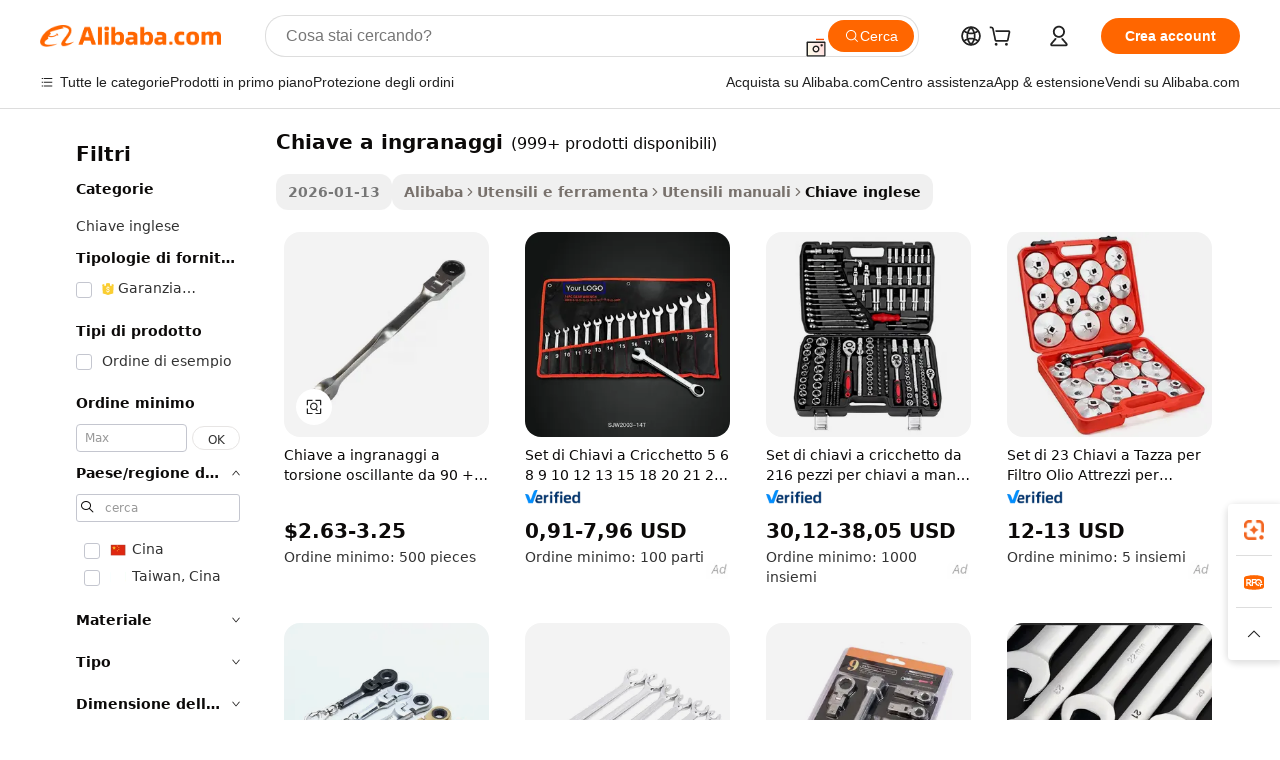

--- FILE ---
content_type: text/html;charset=UTF-8
request_url: https://italian.alibaba.com/g/gear-wrench.html
body_size: 184040
content:

<!-- screen_content -->

    <!-- tangram:5410 begin-->
    <!-- tangram:529998 begin-->
    
<!DOCTYPE html>
<html lang="it" dir="ltr">
  <head>
        <script>
      window.__BB = {
        scene: window.__bb_scene || 'traffic-free-goods'
      };
      window.__BB.BB_CWV_IGNORE = {
          lcp_element: ['#icbu-buyer-pc-top-banner'],
          lcp_url: [],
        };
      window._timing = {}
      window._timing.first_start = Date.now();
      window.needLoginInspiration = Boolean(false);
      // 变量用于标记页面首次可见时间
      let firstVisibleTime = null;
      if (typeof document.hidden !== 'undefined') {
        // 页面首次加载时直接统计
        if (!document.hidden) {
          firstVisibleTime = Date.now();
          window.__BB_timex = 1
        } else {
          // 页面不可见时监听 visibilitychange 事件
          document.addEventListener('visibilitychange', () => {
            if (!document.hidden) {
              firstVisibleTime = Date.now();
              window.__BB_timex = firstVisibleTime - window.performance.timing.navigationStart
              window.__BB.firstVisibleTime = window.__BB_timex
              console.log("Page became visible after "+ window.__BB_timex + " ms");
            }
          }, { once: true });  // 确保只触发一次
        }
      } else {
        console.warn('Page Visibility API is not supported in this browser.');
      }
    </script>
        <meta name="data-spm" content="a2700">
        <meta name="aplus-xplug" content="NONE">
        <meta name="aplus-icbu-disable-umid" content="1">
        <meta name="google-translate-customization" content="9de59014edaf3b99-22e1cf3b5ca21786-g00bb439a5e9e5f8f-f">
    <meta name="yandex-verification" content="25a76ba8e4443bb3" />
    <meta name="msvalidate.01" content="E3FBF0E89B724C30844BF17C59608E8F" />
    <meta name="viewport" content="width=device-width, initial-scale=1.0, maximum-scale=5.0, user-scalable=yes">
        <link rel="preconnect" href="https://s.alicdn.com/" crossorigin>
    <link rel="dns-prefetch" href="https://s.alicdn.com">
                        <link rel="preload" href="https://s.alicdn.com/@g/alilog/??aplus_plugin_icbufront/index.js,mlog/aplus_v2.js" as="script">
        <link rel="preload" href="https://s.alicdn.com/@img/imgextra/i2/O1CN0153JdbU26g4bILVOyC_!!6000000007690-2-tps-418-58.png" as="image">
        <script>
            window.__APLUS_ABRATE__ = {
        perf_group: 'base64cached',
        scene: "traffic-free-goods",
      };
    </script>
    <meta name="aplus-mmstat-timeout" content="15000">
        <meta content="text/html; charset=utf-8" http-equiv="Content-Type">
          <title>Precisione e Durata: La Tua Fonte di Qualità per chiave a ingranaggi</title>
      <meta name="keywords" content="ratchet wrench,torque wrench,impact wrench">
      <meta name="description" content="Migliora la tua attrezzatura con  chiave a ingranaggi  resistenti e precisi, progettati per i professionisti. Scopri una presa superiore e un design ergonomico per prestazioni efficienti. Perfetti per gli acquirenti globali alla ricerca di qualità e affidabilità.">
            <meta name="pagetiming-rate" content="9">
      <meta name="pagetiming-resource-rate" content="4">
                    <link rel="canonical" href="https://italian.alibaba.com/g/gear-wrench.html">
                              <link rel="alternate" hreflang="fr" href="https://french.alibaba.com/g/gear-wrench.html">
                  <link rel="alternate" hreflang="de" href="https://german.alibaba.com/g/gear-wrench.html">
                  <link rel="alternate" hreflang="pt" href="https://portuguese.alibaba.com/g/gear-wrench.html">
                  <link rel="alternate" hreflang="it" href="https://italian.alibaba.com/g/gear-wrench.html">
                  <link rel="alternate" hreflang="es" href="https://spanish.alibaba.com/g/gear-wrench.html">
                  <link rel="alternate" hreflang="ru" href="https://russian.alibaba.com/g/gear-wrench.html">
                  <link rel="alternate" hreflang="ko" href="https://korean.alibaba.com/g/gear-wrench.html">
                  <link rel="alternate" hreflang="ar" href="https://arabic.alibaba.com/g/gear-wrench.html">
                  <link rel="alternate" hreflang="ja" href="https://japanese.alibaba.com/g/gear-wrench.html">
                  <link rel="alternate" hreflang="tr" href="https://turkish.alibaba.com/g/gear-wrench.html">
                  <link rel="alternate" hreflang="th" href="https://thai.alibaba.com/g/gear-wrench.html">
                  <link rel="alternate" hreflang="vi" href="https://vietnamese.alibaba.com/g/gear-wrench.html">
                  <link rel="alternate" hreflang="nl" href="https://dutch.alibaba.com/g/gear-wrench.html">
                  <link rel="alternate" hreflang="he" href="https://hebrew.alibaba.com/g/gear-wrench.html">
                  <link rel="alternate" hreflang="id" href="https://indonesian.alibaba.com/g/gear-wrench.html">
                  <link rel="alternate" hreflang="hi" href="https://hindi.alibaba.com/g/gear-wrench.html">
                  <link rel="alternate" hreflang="en" href="https://www.alibaba.com/showroom/gear-wrench.html">
                  <link rel="alternate" hreflang="zh" href="https://chinese.alibaba.com/g/gear-wrench.html">
                  <link rel="alternate" hreflang="x-default" href="https://www.alibaba.com/showroom/gear-wrench.html">
                                        <script>
      // Aplus 配置自动打点
      var queue = window.goldlog_queue || (window.goldlog_queue = []);
      var tags = ["button", "a", "div", "span", "i", "svg", "input", "li", "tr"];
      queue.push(
        {
          action: 'goldlog.appendMetaInfo',
          arguments: [
            'aplus-auto-exp',
            [
              {
                logkey: '/sc.ug_msite.new_product_exp',
                cssSelector: '[data-spm-exp]',
                props: ["data-spm-exp"],
              },
              {
                logkey: '/sc.ug_pc.seolist_product_exp',
                cssSelector: '.traffic-card-gallery',
                props: ["data-spm-exp"],
              }
            ]
          ]
        }
      )
      queue.push({
        action: 'goldlog.setMetaInfo',
        arguments: ['aplus-auto-clk', JSON.stringify(tags.map(tag =>({
          "logkey": "/sc.ug_msite.new_product_clk",
          tag,
          "filter": "data-spm-clk",
          "props": ["data-spm-clk"]
        })))],
      });
    </script>
  </head>
  <div id="icbu-header"><div id="the-new-header" data-version="4.4.0" data-tnh-auto-exp="tnh-expose" data-scenes="search-products" style="position: relative;background-color: #fff;border-bottom: 1px solid #ddd;box-sizing: border-box; font-family:Inter,SF Pro Text,Roboto,Helvetica Neue,Helvetica,Tahoma,Arial,PingFang SC,Microsoft YaHei;"><div style="display: flex;align-items:center;height: 72px;min-width: 1200px;max-width: 1580px;margin: 0 auto;padding: 0 40px;box-sizing: border-box;"><img style="height: 29px; width: 209px;" src="https://s.alicdn.com/@img/imgextra/i2/O1CN0153JdbU26g4bILVOyC_!!6000000007690-2-tps-418-58.png" alt="" /></div><div style="min-width: 1200px;max-width: 1580px;margin: 0 auto;overflow: hidden;font-size: 14px;display: flex;justify-content: space-between;padding: 0 40px;box-sizing: border-box;"><div style="display: flex; align-items: center; justify-content: space-between"><div style="position: relative; height: 36px; padding: 0 28px 0 20px">All categories</div><div style="position: relative; height: 36px; padding-right: 28px">Featured selections</div><div style="position: relative; height: 36px">Trade Assurance</div></div><div style="display: flex; align-items: center; justify-content: space-between"><div style="position: relative; height: 36px; padding-right: 28px">Buyer Central</div><div style="position: relative; height: 36px; padding-right: 28px">Help Center</div><div style="position: relative; height: 36px; padding-right: 28px">Get the app</div><div style="position: relative; height: 36px">Become a supplier</div></div></div></div></div></div>
  <body data-spm="7724857" style="min-height: calc(100vh + 1px)"><script 
id="beacon-aplus"   
src="//s.alicdn.com/@g/alilog/??aplus_plugin_icbufront/index.js,mlog/aplus_v2.js"
exparams="aplus=async&userid=&aplus&ali_beacon_id=&ali_apache_id=&ali_apache_track=&ali_apache_tracktmp=&eagleeye_traceid=210323f117689587262956771e1238&ip=18%2e218%2e216%2e117&dmtrack_c={ali%5fresin%5ftrace%3dse%5frst%3dnull%7csp%5fviewtype%3dY%7cset%3d3%7cser%3d1007%7cpageId%3d2449dc1d7f734d90b9b6cf682a16eb5b%7cm%5fpageid%3dnull%7cpvmi%3dbf8aa6e6619b4443940c2d63ccc5cab6%7csek%5fsepd%3dchiave%2ba%2bingranaggi%7csek%3dgear%2bwrench%7cse%5fpn%3d1%7cp4pid%3db4e0c0bf%2deb58%2d4c42%2da169%2d636a2f189917%7csclkid%3dnull%7cforecast%5fpost%5fcate%3dnull%7cseo%5fnew%5fuser%5fflag%3dfalse%7ccategoryId%3d14200311%7cseo%5fsearch%5fmodel%5fupgrade%5fv2%3d2025070801%7cseo%5fmodule%5fcard%5f20240624%3d202406242%7clong%5ftext%5fgoogle%5ftranslate%5fv2%3d2407142%7cseo%5fcontent%5ftd%5fbottom%5ftext%5fupdate%5fkey%3d2025070801%7cseo%5fsearch%5fmodel%5fupgrade%5fv3%3d2025072201%7cseo%5fsearch%5fmodel%5fmulti%5fupgrade%5fv3%3d2025081101%7cdamo%5falt%5freplace%3dnull%7cwap%5fcross%3d2007659%7cwap%5fcs%5faction%3d2005494%7cAPP%5fVisitor%5fActive%3d26705%7cseo%5fshowroom%5fgoods%5fmix%3d2005244%7cseo%5fdefault%5fcached%5flong%5ftext%5ffrom%5fnew%5fkeyword%5fstep%3d2024122502%7cshowroom%5fgeneral%5ftemplate%3d2005292%7cshowroom%5freview%3d20230308%7cwap%5fcs%5ftext%3dnull%7cstructured%5fdata%3d2025052702%7cseo%5fmulti%5fstyle%5ftext%5fupdate%3d2511182%7cpc%5fnew%5fheader%3dnull%7cseo%5fmeta%5fcate%5ftemplate%5fv1%3d2025042401%7cseo%5fmeta%5ftd%5fsearch%5fkeyword%5fstep%5fv1%3d2025040999%7cshowroom%5fft%5flong%5ftext%5fbaks%3d80802%7cAPP%5fGrowing%5fBuyer%5fHigh%5fIntent%5fActive%3d25488%7cshowroom%5fpc%5fv2019%3d2104%7cAPP%5fProspecting%5fBuyer%3d26709%7ccache%5fcontrol%3d2481986%7cAPP%5fChurned%5fCore%5fBuyer%3d25463%7cseo%5fdefault%5fcached%5flong%5ftext%5fstep%3d24110802%7camp%5flighthouse%5fscore%5fimage%3d19657%7cseo%5fft%5ftranslate%5fgemini%3d25012003%7cwap%5fnode%5fssr%3d2015725%7cdataphant%5fopen%3d27030%7clongtext%5fmulti%5fstyle%5fexpand%5frussian%3d2510141%7cseo%5flongtext%5fgoogle%5fdata%5fsection%3d25021702%7cindustry%5fpopular%5ffloor%3dnull%7cwap%5fad%5fgoods%5fproduct%5finterval%3dnull%7cseo%5fgoods%5fbootom%5fwholesale%5flink%3d2486162%7cseo%5fmiddle%5fwholesale%5flink%3d2486164%7cseo%5fkeyword%5faatest%3d4%7cft%5flong%5ftext%5fenpand%5fstep2%3d121602%7cseo%5fft%5flongtext%5fexpand%5fstep3%3d25012102%7cseo%5fwap%5fheadercard%3d2006288%7cAPP%5fChurned%5fInactive%5fVisitor%3d25497%7cAPP%5fGrowing%5fBuyer%5fHigh%5fIntent%5fInactive%3d25484%7cseo%5fmeta%5ftd%5fmulti%5fkey%3d2025061801%7ctop%5frecommend%5f20250120%3d202501201%7clongtext%5fmulti%5fstyle%5fexpand%5ffrench%5fcopy%3d25091802%7clongtext%5fmulti%5fstyle%5fexpand%5ffrench%5fcopy%5fcopy%3d25092502%7cseo%5ffloor%5fexp%3dnull%7cseo%5fshowroom%5falgo%5flink%3d17764%7cseo%5fmeta%5ftd%5faib%5fgeneral%5fkey%3d2025091901%7ccountry%5findustry%3d202311033%7cpc%5ffree%5fswitchtosearch%3d2020529%7cshowroom%5fft%5flong%5ftext%5fenpand%5fstep1%3d101102%7cseo%5fshowroom%5fnorel%3dnull%7cplp%5fstyle%5f25%5fpc%3d202505222%7cseo%5fggs%5flayer%3d10010%7cquery%5fmutil%5flang%5ftranslate%3d2025060300%7cAPP%5fChurned%5fBuyer%3d25468%7cstream%5frender%5fperf%5fopt%3d2309181%7cwap%5fgoods%3d2007383%7cseo%5fshowroom%5fsimilar%5f20240614%3d202406142%7cchinese%5fopen%3d6307%7cquery%5fgpt%5ftranslate%3d20240820%7cad%5fproduct%5finterval%3dnull%7camp%5fto%5fpwa%3d2007359%7cplp%5faib%5fmulti%5fai%5fmeta%3d20250401%7cwap%5fsupplier%5fcontent%3dnull%7cpc%5ffree%5frefactoring%3d20220315%7csso%5foem%5ffloor%3d30031%7cAPP%5fGrowing%5fBuyer%5fInactive%3d25473%7cseo%5fpc%5fnew%5fview%5f20240807%3d202408072%7cseo%5fbottom%5ftext%5fentity%5fkey%5fcopy%3d2025062400%7cstream%5frender%3d433763%7cseo%5fmodule%5fcard%5f20240424%3d202404241%7cseo%5ftitle%5freplace%5f20191226%3d5841%7clongtext%5fmulti%5fstyle%5fexpand%3d25090802%7cgoogleweblight%3d6516%7clighthouse%5fbase64%3dnull%7cAPP%5fProspecting%5fBuyer%5fActive%3d26719%7cad%5fgoods%5fproduct%5finterval%3dnull%7cseo%5fbottom%5fdeep%5fextend%5fkw%5fkey%3d2025071101%7clongtext%5fmulti%5fstyle%5fexpand%5fturkish%3d25102802%7cilink%5fuv%3d20240911%7cwap%5flist%5fwakeup%3d2005832%7ctpp%5fcrosslink%5fpc%3d20205311%7cseo%5ftop%5fbooth%3d18501%7cAPP%5fGrowing%5fBuyer%5fLess%5fActive%3d25472%7cseo%5fsearch%5fmodel%5fupgrade%5frank%3d2025092401%7cgoodslayer%3d7977%7cft%5flong%5ftext%5ftranslate%5fexpand%5fstep1%3d24110802%7cseo%5fheaderstyle%5ftraffic%5fkey%5fv1%3d2025072100%7ccrosslink%5fswitch%3d2008141%7cp4p%5foutline%3d20240328%7cseo%5fmeta%5ftd%5faib%5fv2%5fkey%3d2025091801%7crts%5fmulti%3d2008404%7cseo%5fad%5foptimization%5fkey%5fv2%3d2025072300%7cAPP%5fVisitor%5fLess%5fActive%3d26698%7cplp%5fstyle%5f25%3d202505192%7ccdn%5fvm%3d2007368%7cwap%5fad%5fproduct%5finterval%3dnull%7cseo%5fsearch%5fmodel%5fmulti%5fupgrade%5frank%3d2025092401%7cpc%5fcard%5fshare%3d2025081201%7cAPP%5fGrowing%5fBuyer%5fHigh%5fIntent%5fLess%5fActive%3d25480%7cgoods%5ftitle%5fsubstitute%3d9616%7cwap%5fscreen%5fexp%3d2025081400%7creact%5fheader%5ftest%3d202502182%7cpc%5fcs%5fcolor%3d2005788%7cshowroom%5fft%5flong%5ftext%5ftest%3d72502%7cone%5ftap%5flogin%5fABTest%3d202308153%7cseo%5fhyh%5fshow%5ftags%3d9867%7cplp%5fstructured%5fdata%3d2508182%7cguide%5fdelete%3d2008526%7cseo%5findustry%5ftemplate%3dnull%7cseo%5fmeta%5ftd%5fmulti%5fes%5fkey%3d2025073101%7cseo%5fshowroom%5fdata%5fmix%3d19888%7csso%5ftop%5franking%5ffloor%3d20031%7cseo%5ftd%5fdeep%5fupgrade%5fkey%5fv3%3d2025081101%7cwap%5fue%5fone%3d2025111401%7cshowroom%5fto%5frts%5flink%3d2008480%7ccountrysearch%5ftest%3dnull%7cseo%5fplp%5fdate%5fv2%3d2025102702%7cshowroom%5flist%5fnew%5farrival%3d2811002%7cchannel%5famp%5fto%5fpwa%3d2008435%7cseo%5fmulti%5fstyles%5flong%5ftext%3d2503172%7cseo%5fmeta%5ftext%5fmutli%5fcate%5ftemplate%5fv1%3d2025080801%7cseo%5fdefault%5fcached%5fmutil%5flong%5ftext%5fstep%3d24110436%7cseo%5faction%5fpoint%5ftype%3d22823%7cseo%5faib%5ftd%5flaunch%5f20240828%5fcopy%3d202408282%7cseo%5fshowroom%5fwholesale%5flink%3dnull%7cseo%5fperf%5fimprove%3d2023999%7cseo%5fwap%5flist%5fbounce%5f01%3d2063%7cseo%5fwap%5flist%5fbounce%5f02%3d2128%7cAPP%5fGrowing%5fBuyer%5fActive%3d25492%7cvideolayer%3dnull%7cvideo%5fplay%3dnull%7cAPP%5fChurned%5fMember%5fInactive%3d25501%7cseo%5fgoogle%5fnew%5fstruct%3d438326%7cicbu%5falgo%5fp4p%5fseo%5fad%3d2025072300%7ctpp%5ftrace%3dseoKeyword%2dseoKeyword%5fv3%2dproduct%2dPRODUCT%5fFAIL}&pageid=12dad875210301291768958726&hn=ensearchweb033003001041%2erg%2dus%2deast%2eus68&asid=AQAAAAAGK3BpNFd2LgAAAAA/s+QJ7cLs4A==&treq=&tres=" async>
</script>
            <style>body{background-color:white;}.no-scrollbar.il-sticky.il-top-0.il-max-h-\[100vh\].il-w-\[200px\].il-flex-shrink-0.il-flex-grow-0.il-overflow-y-scroll{background-color:#FFF;padding-left:12px}</style>
                    <!-- tangram:530006 begin-->
<!--  -->
 <style>
   @keyframes il-spin {
     to {
       transform: rotate(360deg);
     }
   }
   @keyframes il-pulse {
     50% {
       opacity: 0.5;
     }
   }
   .traffic-card-gallery {display: flex;position: relative;flex-direction: column;justify-content: flex-start;border-radius: 0.5rem;background-color: #fff;padding: 0.5rem 0.5rem 1rem;overflow: hidden;font-size: 0.75rem;line-height: 1rem;}
   .traffic-card-list {display: flex;position: relative;flex-direction: row;justify-content: flex-start;border-bottom-width: 1px;background-color: #fff;padding: 1rem;height: 292px;overflow: hidden;font-size: 0.75rem;line-height: 1rem;}
   .product-price {
     b {
       font-size: 22px;
     }
   }
   .skel-loading {
       animation: il-pulse 2s cubic-bezier(0.4, 0, 0.6, 1) infinite;background-color: hsl(60, 4.8%, 95.9%);
   }
 </style>
<div id="first-cached-card">
  <div style="box-sizing:border-box;display: flex;position: absolute;left: 0;right: 0;margin: 0 auto;z-index: 1;min-width: 1200px;max-width: 1580px;padding: 0.75rem 3.25rem 0;pointer-events: none;">
    <!--页面左侧区域-->
    <div style="width: 200px;padding-top: 1rem;padding-left:12px; background-color: #fff;border-radius: 0.25rem">
      <div class="skel-loading" style="height: 1.5rem;width: 50%;border-radius: 0.25rem;"></div>
      <div style="margin-top: 1rem;margin-bottom: 1rem;">
        <div class="skel-loading" style="height: 1rem;width: calc(100% * 5 / 6);"></div>
        <div
          class="skel-loading"
          style="margin-top: 1rem;height: 1rem;width: calc(100% * 8 / 12);"
        ></div>
        <div class="skel-loading" style="margin-top: 1rem;height: 1rem;width: 75%;"></div>
        <div
          class="skel-loading"
          style="margin-top: 1rem;height: 1rem;width: calc(100% * 7 / 12);"
        ></div>
      </div>
      <div class="skel-loading" style="height: 1.5rem;width: 50%;border-radius: 0.25rem;"></div>
      <div style="margin-top: 1rem;margin-bottom: 1rem;">
        <div class="skel-loading" style="height: 1rem;width: calc(100% * 5 / 6);"></div>
        <div
          class="skel-loading"
          style="margin-top: 1rem;height: 1rem;width: calc(100% * 8 / 12);"
        ></div>
        <div class="skel-loading" style="margin-top: 1rem;height: 1rem;width: 75%;"></div>
        <div
          class="skel-loading"
          style="margin-top: 1rem;height: 1rem;width: calc(100% * 7 / 12);"
        ></div>
      </div>
      <div class="skel-loading" style="height: 1.5rem;width: 50%;border-radius: 0.25rem;"></div>
      <div style="margin-top: 1rem;margin-bottom: 1rem;">
        <div class="skel-loading" style="height: 1rem;width: calc(100% * 5 / 6);"></div>
        <div
          class="skel-loading"
          style="margin-top: 1rem;height: 1rem;width: calc(100% * 8 / 12);"
        ></div>
        <div class="skel-loading" style="margin-top: 1rem;height: 1rem;width: 75%;"></div>
        <div
          class="skel-loading"
          style="margin-top: 1rem;height: 1rem;width: calc(100% * 7 / 12);"
        ></div>
      </div>
      <div class="skel-loading" style="height: 1.5rem;width: 50%;border-radius: 0.25rem;"></div>
      <div style="margin-top: 1rem;margin-bottom: 1rem;">
        <div class="skel-loading" style="height: 1rem;width: calc(100% * 5 / 6);"></div>
        <div
          class="skel-loading"
          style="margin-top: 1rem;height: 1rem;width: calc(100% * 8 / 12);"
        ></div>
        <div class="skel-loading" style="margin-top: 1rem;height: 1rem;width: 75%;"></div>
        <div
          class="skel-loading"
          style="margin-top: 1rem;height: 1rem;width: calc(100% * 7 / 12);"
        ></div>
      </div>
      <div class="skel-loading" style="height: 1.5rem;width: 50%;border-radius: 0.25rem;"></div>
      <div style="margin-top: 1rem;margin-bottom: 1rem;">
        <div class="skel-loading" style="height: 1rem;width: calc(100% * 5 / 6);"></div>
        <div
          class="skel-loading"
          style="margin-top: 1rem;height: 1rem;width: calc(100% * 8 / 12);"
        ></div>
        <div class="skel-loading" style="margin-top: 1rem;height: 1rem;width: 75%;"></div>
        <div
          class="skel-loading"
          style="margin-top: 1rem;height: 1rem;width: calc(100% * 7 / 12);"
        ></div>
      </div>
      <div class="skel-loading" style="height: 1.5rem;width: 50%;border-radius: 0.25rem;"></div>
      <div style="margin-top: 1rem;margin-bottom: 1rem;">
        <div class="skel-loading" style="height: 1rem;width: calc(100% * 5 / 6);"></div>
        <div
          class="skel-loading"
          style="margin-top: 1rem;height: 1rem;width: calc(100% * 8 / 12);"
        ></div>
        <div class="skel-loading" style="margin-top: 1rem;height: 1rem;width: 75%;"></div>
        <div
          class="skel-loading"
          style="margin-top: 1rem;height: 1rem;width: calc(100% * 7 / 12);"
        ></div>
      </div>
    </div>
    <!--页面主体区域-->
    <div style="flex: 1 1 0%; overflow: hidden;padding: 0.5rem 0.5rem 0.5rem 1.5rem">
      <div style="height: 1.25rem;margin-bottom: 1rem;"></div>
      <!-- keywords -->
      <div style="margin-bottom: 1rem;height: 1.75rem;font-weight: 700;font-size: 1.25rem;line-height: 1.75rem;"></div>
      <!-- longtext -->
            <div style="width: calc(25% - 0.9rem);pointer-events: auto">
        <div class="traffic-card-gallery">
          <!-- ProductImage -->
          <a href="//www.alibaba.com/product-detail/90-Oscillating-Twist-Gear-Wrench-8mm_1601363159140.html?from=SEO" target="_blank" style="position: relative;margin-bottom: 0.5rem;aspect-ratio: 1;overflow: hidden;border-radius: 0.5rem;">
            <div style="display: flex; overflow: hidden">
              <div style="position: relative;margin: 0;width: 100%;min-width: 0;flex-shrink: 0;flex-grow: 0;flex-basis: 100%;padding: 0;">
                <img style="position: relative; aspect-ratio: 1; width: 100%" src="[data-uri]" loading="eager" />
                <div style="position: absolute;left: 0;bottom: 0;right: 0;top: 0;background-color: #000;opacity: 0.05;"></div>
              </div>
            </div>
          </a>
          <div style="display: flex;flex: 1 1 0%;flex-direction: column;justify-content: space-between;">
            <div>
              <a class="skel-loading" style="margin-top: 0.5rem;display:inline-block;width:100%;height:1rem;" href="//www.alibaba.com/product-detail/90-Oscillating-Twist-Gear-Wrench-8mm_1601363159140.html" target="_blank"></a>
              <a class="skel-loading" style="margin-top: 0.125rem;display:inline-block;width:100%;height:1rem;" href="//www.alibaba.com/product-detail/90-Oscillating-Twist-Gear-Wrench-8mm_1601363159140.html" target="_blank"></a>
              <div class="skel-loading" style="margin-top: 0.25rem;height:1.625rem;width:75%"></div>
              <div class="skel-loading" style="margin-top: 0.5rem;height: 1rem;width:50%"></div>
              <div class="skel-loading" style="margin-top:0.25rem;height:1rem;width:25%"></div>
            </div>
          </div>

        </div>
      </div>

    </div>
  </div>
</div>
<!-- tangram:530006 end-->
            <style>.component-left-filter-callback{display:flex;position:relative;margin-top:10px;height:1200px}.component-left-filter-callback img{width:200px}.component-left-filter-callback i{position:absolute;top:5%;left:50%}.related-search-wrapper{padding:.5rem;--tw-bg-opacity: 1;background-color:#fff;background-color:rgba(255,255,255,var(--tw-bg-opacity, 1));border-width:1px;border-color:var(--input)}.related-search-wrapper .related-search-box{margin:12px 16px}.related-search-wrapper .related-search-box .related-search-title{display:inline;float:start;color:#666;word-wrap:break-word;margin-right:12px;width:13%}.related-search-wrapper .related-search-box .related-search-content{display:flex;flex-wrap:wrap}.related-search-wrapper .related-search-box .related-search-content .related-search-link{margin-right:12px;width:23%;overflow:hidden;color:#666;text-overflow:ellipsis;white-space:nowrap}.product-title img{margin-right:.5rem;display:inline-block;height:1rem;vertical-align:sub}.product-price b{font-size:22px}.similar-icon{position:absolute;bottom:12px;z-index:2;right:12px}.rfq-card{display:inline-block;position:relative;box-sizing:border-box;margin-bottom:36px}.rfq-card .rfq-card-content{display:flex;position:relative;flex-direction:column;align-items:flex-start;background-size:cover;background-color:#fff;padding:12px;width:100%;height:100%}.rfq-card .rfq-card-content .rfq-card-icon{margin-top:50px}.rfq-card .rfq-card-content .rfq-card-icon img{width:45px}.rfq-card .rfq-card-content .rfq-card-top-title{margin-top:14px;color:#222;font-weight:400;font-size:16px}.rfq-card .rfq-card-content .rfq-card-title{margin-top:24px;color:#333;font-weight:800;font-size:20px}.rfq-card .rfq-card-content .rfq-card-input-box{margin-top:24px;width:100%}.rfq-card .rfq-card-content .rfq-card-input-box textarea{box-sizing:border-box;border:1px solid #ddd;border-radius:4px;background-color:#fff;padding:9px 12px;width:100%;height:88px;resize:none;color:#666;font-weight:400;font-size:13px;font-family:inherit}.rfq-card .rfq-card-content .rfq-card-button{margin-top:24px;border:1px solid #666;border-radius:16px;background-color:#fff;width:67%;color:#000;font-weight:700;font-size:14px;line-height:30px;text-align:center}[data-modulename^=ProductList-] div{contain-intrinsic-size:auto 500px}.traffic-card-gallery:hover{--tw-shadow: 0px 2px 6px 2px rgba(0,0,0,.12157);--tw-shadow-colored: 0px 2px 6px 2px var(--tw-shadow-color);box-shadow:0 0 #0000,0 0 #0000,0 2px 6px 2px #0000001f;box-shadow:var(--tw-ring-offset-shadow, 0 0 rgba(0,0,0,0)),var(--tw-ring-shadow, 0 0 rgba(0,0,0,0)),var(--tw-shadow);z-index:10}.traffic-card-gallery{position:relative;display:flex;flex-direction:column;justify-content:flex-start;overflow:hidden;border-radius:.75rem;--tw-bg-opacity: 1;background-color:#fff;background-color:rgba(255,255,255,var(--tw-bg-opacity, 1));padding:.5rem;font-size:.75rem;line-height:1rem}.traffic-card-list{position:relative;display:flex;height:292px;flex-direction:row;justify-content:flex-start;overflow:hidden;border-bottom-width:1px;--tw-bg-opacity: 1;background-color:#fff;background-color:rgba(255,255,255,var(--tw-bg-opacity, 1));padding:1rem;font-size:.75rem;line-height:1rem}.traffic-card-g-industry:hover{--tw-shadow: 0 0 10px rgba(0,0,0,.1);--tw-shadow-colored: 0 0 10px var(--tw-shadow-color);box-shadow:0 0 #0000,0 0 #0000,0 0 10px #0000001a;box-shadow:var(--tw-ring-offset-shadow, 0 0 rgba(0,0,0,0)),var(--tw-ring-shadow, 0 0 rgba(0,0,0,0)),var(--tw-shadow)}.traffic-card-g-industry{position:relative;border-radius:var(--radius);--tw-bg-opacity: 1;background-color:#fff;background-color:rgba(255,255,255,var(--tw-bg-opacity, 1));padding:1.25rem .75rem .75rem;font-size:.875rem;line-height:1.25rem}.module-filter-section-wrapper{max-height:none!important;overflow-x:hidden}*,:before,:after{--tw-border-spacing-x: 0;--tw-border-spacing-y: 0;--tw-translate-x: 0;--tw-translate-y: 0;--tw-rotate: 0;--tw-skew-x: 0;--tw-skew-y: 0;--tw-scale-x: 1;--tw-scale-y: 1;--tw-pan-x: ;--tw-pan-y: ;--tw-pinch-zoom: ;--tw-scroll-snap-strictness: proximity;--tw-gradient-from-position: ;--tw-gradient-via-position: ;--tw-gradient-to-position: ;--tw-ordinal: ;--tw-slashed-zero: ;--tw-numeric-figure: ;--tw-numeric-spacing: ;--tw-numeric-fraction: ;--tw-ring-inset: ;--tw-ring-offset-width: 0px;--tw-ring-offset-color: #fff;--tw-ring-color: rgba(59, 130, 246, .5);--tw-ring-offset-shadow: 0 0 rgba(0,0,0,0);--tw-ring-shadow: 0 0 rgba(0,0,0,0);--tw-shadow: 0 0 rgba(0,0,0,0);--tw-shadow-colored: 0 0 rgba(0,0,0,0);--tw-blur: ;--tw-brightness: ;--tw-contrast: ;--tw-grayscale: ;--tw-hue-rotate: ;--tw-invert: ;--tw-saturate: ;--tw-sepia: ;--tw-drop-shadow: ;--tw-backdrop-blur: ;--tw-backdrop-brightness: ;--tw-backdrop-contrast: ;--tw-backdrop-grayscale: ;--tw-backdrop-hue-rotate: ;--tw-backdrop-invert: ;--tw-backdrop-opacity: ;--tw-backdrop-saturate: ;--tw-backdrop-sepia: ;--tw-contain-size: ;--tw-contain-layout: ;--tw-contain-paint: ;--tw-contain-style: }::backdrop{--tw-border-spacing-x: 0;--tw-border-spacing-y: 0;--tw-translate-x: 0;--tw-translate-y: 0;--tw-rotate: 0;--tw-skew-x: 0;--tw-skew-y: 0;--tw-scale-x: 1;--tw-scale-y: 1;--tw-pan-x: ;--tw-pan-y: ;--tw-pinch-zoom: ;--tw-scroll-snap-strictness: proximity;--tw-gradient-from-position: ;--tw-gradient-via-position: ;--tw-gradient-to-position: ;--tw-ordinal: ;--tw-slashed-zero: ;--tw-numeric-figure: ;--tw-numeric-spacing: ;--tw-numeric-fraction: ;--tw-ring-inset: ;--tw-ring-offset-width: 0px;--tw-ring-offset-color: #fff;--tw-ring-color: rgba(59, 130, 246, .5);--tw-ring-offset-shadow: 0 0 rgba(0,0,0,0);--tw-ring-shadow: 0 0 rgba(0,0,0,0);--tw-shadow: 0 0 rgba(0,0,0,0);--tw-shadow-colored: 0 0 rgba(0,0,0,0);--tw-blur: ;--tw-brightness: ;--tw-contrast: ;--tw-grayscale: ;--tw-hue-rotate: ;--tw-invert: ;--tw-saturate: ;--tw-sepia: ;--tw-drop-shadow: ;--tw-backdrop-blur: ;--tw-backdrop-brightness: ;--tw-backdrop-contrast: ;--tw-backdrop-grayscale: ;--tw-backdrop-hue-rotate: ;--tw-backdrop-invert: ;--tw-backdrop-opacity: ;--tw-backdrop-saturate: ;--tw-backdrop-sepia: ;--tw-contain-size: ;--tw-contain-layout: ;--tw-contain-paint: ;--tw-contain-style: }*,:before,:after{box-sizing:border-box;border-width:0;border-style:solid;border-color:#e5e7eb}:before,:after{--tw-content: ""}html,:host{line-height:1.5;-webkit-text-size-adjust:100%;-moz-tab-size:4;-o-tab-size:4;tab-size:4;font-family:ui-sans-serif,system-ui,-apple-system,Segoe UI,Roboto,Ubuntu,Cantarell,Noto Sans,sans-serif,"Apple Color Emoji","Segoe UI Emoji",Segoe UI Symbol,"Noto Color Emoji";font-feature-settings:normal;font-variation-settings:normal;-webkit-tap-highlight-color:transparent}body{margin:0;line-height:inherit}hr{height:0;color:inherit;border-top-width:1px}abbr:where([title]){text-decoration:underline;-webkit-text-decoration:underline dotted;text-decoration:underline dotted}h1,h2,h3,h4,h5,h6{font-size:inherit;font-weight:inherit}a{color:inherit;text-decoration:inherit}b,strong{font-weight:bolder}code,kbd,samp,pre{font-family:ui-monospace,SFMono-Regular,Menlo,Monaco,Consolas,Liberation Mono,Courier New,monospace;font-feature-settings:normal;font-variation-settings:normal;font-size:1em}small{font-size:80%}sub,sup{font-size:75%;line-height:0;position:relative;vertical-align:baseline}sub{bottom:-.25em}sup{top:-.5em}table{text-indent:0;border-color:inherit;border-collapse:collapse}button,input,optgroup,select,textarea{font-family:inherit;font-feature-settings:inherit;font-variation-settings:inherit;font-size:100%;font-weight:inherit;line-height:inherit;letter-spacing:inherit;color:inherit;margin:0;padding:0}button,select{text-transform:none}button,input:where([type=button]),input:where([type=reset]),input:where([type=submit]){-webkit-appearance:button;background-color:transparent;background-image:none}:-moz-focusring{outline:auto}:-moz-ui-invalid{box-shadow:none}progress{vertical-align:baseline}::-webkit-inner-spin-button,::-webkit-outer-spin-button{height:auto}[type=search]{-webkit-appearance:textfield;outline-offset:-2px}::-webkit-search-decoration{-webkit-appearance:none}::-webkit-file-upload-button{-webkit-appearance:button;font:inherit}summary{display:list-item}blockquote,dl,dd,h1,h2,h3,h4,h5,h6,hr,figure,p,pre{margin:0}fieldset{margin:0;padding:0}legend{padding:0}ol,ul,menu{list-style:none;margin:0;padding:0}dialog{padding:0}textarea{resize:vertical}input::-moz-placeholder,textarea::-moz-placeholder{opacity:1;color:#9ca3af}input::placeholder,textarea::placeholder{opacity:1;color:#9ca3af}button,[role=button]{cursor:pointer}:disabled{cursor:default}img,svg,video,canvas,audio,iframe,embed,object{display:block;vertical-align:middle}img,video{max-width:100%;height:auto}[hidden]:where(:not([hidden=until-found])){display:none}:root{--background: hsl(0, 0%, 100%);--foreground: hsl(20, 14.3%, 4.1%);--card: hsl(0, 0%, 100%);--card-foreground: hsl(20, 14.3%, 4.1%);--popover: hsl(0, 0%, 100%);--popover-foreground: hsl(20, 14.3%, 4.1%);--primary: hsl(24, 100%, 50%);--primary-foreground: hsl(60, 9.1%, 97.8%);--secondary: hsl(60, 4.8%, 95.9%);--secondary-foreground: #333;--muted: hsl(60, 4.8%, 95.9%);--muted-foreground: hsl(25, 5.3%, 44.7%);--accent: hsl(60, 4.8%, 95.9%);--accent-foreground: hsl(24, 9.8%, 10%);--destructive: hsl(0, 84.2%, 60.2%);--destructive-foreground: hsl(60, 9.1%, 97.8%);--border: hsl(20, 5.9%, 90%);--input: hsl(20, 5.9%, 90%);--ring: hsl(24.6, 95%, 53.1%);--radius: 1rem}.dark{--background: hsl(20, 14.3%, 4.1%);--foreground: hsl(60, 9.1%, 97.8%);--card: hsl(20, 14.3%, 4.1%);--card-foreground: hsl(60, 9.1%, 97.8%);--popover: hsl(20, 14.3%, 4.1%);--popover-foreground: hsl(60, 9.1%, 97.8%);--primary: hsl(20.5, 90.2%, 48.2%);--primary-foreground: hsl(60, 9.1%, 97.8%);--secondary: hsl(12, 6.5%, 15.1%);--secondary-foreground: hsl(60, 9.1%, 97.8%);--muted: hsl(12, 6.5%, 15.1%);--muted-foreground: hsl(24, 5.4%, 63.9%);--accent: hsl(12, 6.5%, 15.1%);--accent-foreground: hsl(60, 9.1%, 97.8%);--destructive: hsl(0, 72.2%, 50.6%);--destructive-foreground: hsl(60, 9.1%, 97.8%);--border: hsl(12, 6.5%, 15.1%);--input: hsl(12, 6.5%, 15.1%);--ring: hsl(20.5, 90.2%, 48.2%)}*{border-color:#e7e5e4;border-color:var(--border)}body{background-color:#fff;background-color:var(--background);color:#0c0a09;color:var(--foreground)}.il-sr-only{position:absolute;width:1px;height:1px;padding:0;margin:-1px;overflow:hidden;clip:rect(0,0,0,0);white-space:nowrap;border-width:0}.il-invisible{visibility:hidden}.il-fixed{position:fixed}.il-absolute{position:absolute}.il-relative{position:relative}.il-sticky{position:sticky}.il-inset-0{inset:0}.il--bottom-12{bottom:-3rem}.il--top-12{top:-3rem}.il-bottom-0{bottom:0}.il-bottom-2{bottom:.5rem}.il-bottom-3{bottom:.75rem}.il-bottom-4{bottom:1rem}.il-end-0{right:0}.il-end-2{right:.5rem}.il-end-3{right:.75rem}.il-end-4{right:1rem}.il-left-0{left:0}.il-left-3{left:.75rem}.il-right-0{right:0}.il-right-2{right:.5rem}.il-right-3{right:.75rem}.il-start-0{left:0}.il-start-1\/2{left:50%}.il-start-2{left:.5rem}.il-start-3{left:.75rem}.il-start-\[50\%\]{left:50%}.il-top-0{top:0}.il-top-1\/2{top:50%}.il-top-16{top:4rem}.il-top-4{top:1rem}.il-top-\[50\%\]{top:50%}.il-z-10{z-index:10}.il-z-50{z-index:50}.il-z-\[9999\]{z-index:9999}.il-col-span-4{grid-column:span 4 / span 4}.il-m-0{margin:0}.il-m-3{margin:.75rem}.il-m-auto{margin:auto}.il-mx-auto{margin-left:auto;margin-right:auto}.il-my-3{margin-top:.75rem;margin-bottom:.75rem}.il-my-5{margin-top:1.25rem;margin-bottom:1.25rem}.il-my-auto{margin-top:auto;margin-bottom:auto}.\!il-mb-4{margin-bottom:1rem!important}.il--mt-4{margin-top:-1rem}.il-mb-0{margin-bottom:0}.il-mb-1{margin-bottom:.25rem}.il-mb-2{margin-bottom:.5rem}.il-mb-3{margin-bottom:.75rem}.il-mb-4{margin-bottom:1rem}.il-mb-5{margin-bottom:1.25rem}.il-mb-6{margin-bottom:1.5rem}.il-mb-8{margin-bottom:2rem}.il-mb-\[-0\.75rem\]{margin-bottom:-.75rem}.il-mb-\[0\.125rem\]{margin-bottom:.125rem}.il-me-1{margin-right:.25rem}.il-me-2{margin-right:.5rem}.il-me-3{margin-right:.75rem}.il-me-auto{margin-right:auto}.il-mr-1{margin-right:.25rem}.il-mr-2{margin-right:.5rem}.il-ms-1{margin-left:.25rem}.il-ms-4{margin-left:1rem}.il-ms-5{margin-left:1.25rem}.il-ms-8{margin-left:2rem}.il-ms-\[\.375rem\]{margin-left:.375rem}.il-ms-auto{margin-left:auto}.il-mt-0{margin-top:0}.il-mt-0\.5{margin-top:.125rem}.il-mt-1{margin-top:.25rem}.il-mt-2{margin-top:.5rem}.il-mt-3{margin-top:.75rem}.il-mt-4{margin-top:1rem}.il-mt-6{margin-top:1.5rem}.il-line-clamp-1{overflow:hidden;display:-webkit-box;-webkit-box-orient:vertical;-webkit-line-clamp:1}.il-line-clamp-2{overflow:hidden;display:-webkit-box;-webkit-box-orient:vertical;-webkit-line-clamp:2}.il-line-clamp-6{overflow:hidden;display:-webkit-box;-webkit-box-orient:vertical;-webkit-line-clamp:6}.il-inline-block{display:inline-block}.il-inline{display:inline}.il-flex{display:flex}.il-inline-flex{display:inline-flex}.il-grid{display:grid}.il-aspect-square{aspect-ratio:1 / 1}.il-size-5{width:1.25rem;height:1.25rem}.il-h-1{height:.25rem}.il-h-10{height:2.5rem}.il-h-11{height:2.75rem}.il-h-20{height:5rem}.il-h-24{height:6rem}.il-h-3\.5{height:.875rem}.il-h-4{height:1rem}.il-h-40{height:10rem}.il-h-6{height:1.5rem}.il-h-8{height:2rem}.il-h-9{height:2.25rem}.il-h-\[150px\]{height:150px}.il-h-\[152px\]{height:152px}.il-h-\[18\.25rem\]{height:18.25rem}.il-h-\[292px\]{height:292px}.il-h-\[600px\]{height:600px}.il-h-auto{height:auto}.il-h-fit{height:-moz-fit-content;height:fit-content}.il-h-full{height:100%}.il-h-screen{height:100vh}.il-max-h-\[100vh\]{max-height:100vh}.il-w-1\/2{width:50%}.il-w-10{width:2.5rem}.il-w-10\/12{width:83.333333%}.il-w-4{width:1rem}.il-w-6{width:1.5rem}.il-w-64{width:16rem}.il-w-7\/12{width:58.333333%}.il-w-72{width:18rem}.il-w-8{width:2rem}.il-w-8\/12{width:66.666667%}.il-w-9{width:2.25rem}.il-w-9\/12{width:75%}.il-w-\[200px\]{width:200px}.il-w-\[84px\]{width:84px}.il-w-fit{width:-moz-fit-content;width:fit-content}.il-w-full{width:100%}.il-w-screen{width:100vw}.il-min-w-0{min-width:0px}.il-min-w-3{min-width:.75rem}.il-min-w-\[1200px\]{min-width:1200px}.il-max-w-\[1000px\]{max-width:1000px}.il-max-w-\[1580px\]{max-width:1580px}.il-max-w-full{max-width:100%}.il-max-w-lg{max-width:32rem}.il-flex-1{flex:1 1 0%}.il-flex-shrink-0,.il-shrink-0{flex-shrink:0}.il-flex-grow-0,.il-grow-0{flex-grow:0}.il-basis-24{flex-basis:6rem}.il-basis-full{flex-basis:100%}.il-origin-\[--radix-tooltip-content-transform-origin\]{transform-origin:var(--radix-tooltip-content-transform-origin)}.il--translate-x-1\/2{--tw-translate-x: -50%;transform:translate(-50%,var(--tw-translate-y)) rotate(var(--tw-rotate)) skew(var(--tw-skew-x)) skewY(var(--tw-skew-y)) scaleX(var(--tw-scale-x)) scaleY(var(--tw-scale-y));transform:translate(var(--tw-translate-x),var(--tw-translate-y)) rotate(var(--tw-rotate)) skew(var(--tw-skew-x)) skewY(var(--tw-skew-y)) scaleX(var(--tw-scale-x)) scaleY(var(--tw-scale-y))}.il--translate-y-1\/2{--tw-translate-y: -50%;transform:translate(var(--tw-translate-x),-50%) rotate(var(--tw-rotate)) skew(var(--tw-skew-x)) skewY(var(--tw-skew-y)) scaleX(var(--tw-scale-x)) scaleY(var(--tw-scale-y));transform:translate(var(--tw-translate-x),var(--tw-translate-y)) rotate(var(--tw-rotate)) skew(var(--tw-skew-x)) skewY(var(--tw-skew-y)) scaleX(var(--tw-scale-x)) scaleY(var(--tw-scale-y))}.il-translate-x-\[-50\%\]{--tw-translate-x: -50%;transform:translate(-50%,var(--tw-translate-y)) rotate(var(--tw-rotate)) skew(var(--tw-skew-x)) skewY(var(--tw-skew-y)) scaleX(var(--tw-scale-x)) scaleY(var(--tw-scale-y));transform:translate(var(--tw-translate-x),var(--tw-translate-y)) rotate(var(--tw-rotate)) skew(var(--tw-skew-x)) skewY(var(--tw-skew-y)) scaleX(var(--tw-scale-x)) scaleY(var(--tw-scale-y))}.il-translate-y-\[-50\%\]{--tw-translate-y: -50%;transform:translate(var(--tw-translate-x),-50%) rotate(var(--tw-rotate)) skew(var(--tw-skew-x)) skewY(var(--tw-skew-y)) scaleX(var(--tw-scale-x)) scaleY(var(--tw-scale-y));transform:translate(var(--tw-translate-x),var(--tw-translate-y)) rotate(var(--tw-rotate)) skew(var(--tw-skew-x)) skewY(var(--tw-skew-y)) scaleX(var(--tw-scale-x)) scaleY(var(--tw-scale-y))}.il-rotate-90{--tw-rotate: 90deg;transform:translate(var(--tw-translate-x),var(--tw-translate-y)) rotate(90deg) skew(var(--tw-skew-x)) skewY(var(--tw-skew-y)) scaleX(var(--tw-scale-x)) scaleY(var(--tw-scale-y));transform:translate(var(--tw-translate-x),var(--tw-translate-y)) rotate(var(--tw-rotate)) skew(var(--tw-skew-x)) skewY(var(--tw-skew-y)) scaleX(var(--tw-scale-x)) scaleY(var(--tw-scale-y))}@keyframes il-pulse{50%{opacity:.5}}.il-animate-pulse{animation:il-pulse 2s cubic-bezier(.4,0,.6,1) infinite}@keyframes il-spin{to{transform:rotate(360deg)}}.il-animate-spin{animation:il-spin 1s linear infinite}.il-cursor-pointer{cursor:pointer}.il-list-disc{list-style-type:disc}.il-grid-cols-2{grid-template-columns:repeat(2,minmax(0,1fr))}.il-grid-cols-4{grid-template-columns:repeat(4,minmax(0,1fr))}.il-flex-row{flex-direction:row}.il-flex-col{flex-direction:column}.il-flex-col-reverse{flex-direction:column-reverse}.il-flex-wrap{flex-wrap:wrap}.il-flex-nowrap{flex-wrap:nowrap}.il-items-start{align-items:flex-start}.il-items-center{align-items:center}.il-items-baseline{align-items:baseline}.il-justify-start{justify-content:flex-start}.il-justify-end{justify-content:flex-end}.il-justify-center{justify-content:center}.il-justify-between{justify-content:space-between}.il-gap-1{gap:.25rem}.il-gap-1\.5{gap:.375rem}.il-gap-10{gap:2.5rem}.il-gap-2{gap:.5rem}.il-gap-3{gap:.75rem}.il-gap-4{gap:1rem}.il-gap-8{gap:2rem}.il-gap-\[\.0938rem\]{gap:.0938rem}.il-gap-\[\.375rem\]{gap:.375rem}.il-gap-\[0\.125rem\]{gap:.125rem}.\!il-gap-x-5{-moz-column-gap:1.25rem!important;column-gap:1.25rem!important}.\!il-gap-y-5{row-gap:1.25rem!important}.il-space-y-1\.5>:not([hidden])~:not([hidden]){--tw-space-y-reverse: 0;margin-top:calc(.375rem * (1 - var(--tw-space-y-reverse)));margin-top:.375rem;margin-top:calc(.375rem * calc(1 - var(--tw-space-y-reverse)));margin-bottom:0rem;margin-bottom:calc(.375rem * var(--tw-space-y-reverse))}.il-space-y-4>:not([hidden])~:not([hidden]){--tw-space-y-reverse: 0;margin-top:calc(1rem * (1 - var(--tw-space-y-reverse)));margin-top:1rem;margin-top:calc(1rem * calc(1 - var(--tw-space-y-reverse)));margin-bottom:0rem;margin-bottom:calc(1rem * var(--tw-space-y-reverse))}.il-overflow-hidden{overflow:hidden}.il-overflow-y-auto{overflow-y:auto}.il-overflow-y-scroll{overflow-y:scroll}.il-truncate{overflow:hidden;text-overflow:ellipsis;white-space:nowrap}.il-text-ellipsis{text-overflow:ellipsis}.il-whitespace-normal{white-space:normal}.il-whitespace-nowrap{white-space:nowrap}.il-break-normal{word-wrap:normal;word-break:normal}.il-break-words{word-wrap:break-word}.il-break-all{word-break:break-all}.il-rounded{border-radius:.25rem}.il-rounded-2xl{border-radius:1rem}.il-rounded-\[0\.5rem\]{border-radius:.5rem}.il-rounded-\[1\.25rem\]{border-radius:1.25rem}.il-rounded-full{border-radius:9999px}.il-rounded-lg{border-radius:1rem;border-radius:var(--radius)}.il-rounded-md{border-radius:calc(1rem - 2px);border-radius:calc(var(--radius) - 2px)}.il-rounded-sm{border-radius:calc(1rem - 4px);border-radius:calc(var(--radius) - 4px)}.il-rounded-xl{border-radius:.75rem}.il-border,.il-border-\[1px\]{border-width:1px}.il-border-b,.il-border-b-\[1px\]{border-bottom-width:1px}.il-border-solid{border-style:solid}.il-border-none{border-style:none}.il-border-\[\#222\]{--tw-border-opacity: 1;border-color:#222;border-color:rgba(34,34,34,var(--tw-border-opacity, 1))}.il-border-\[\#DDD\]{--tw-border-opacity: 1;border-color:#ddd;border-color:rgba(221,221,221,var(--tw-border-opacity, 1))}.il-border-foreground{border-color:#0c0a09;border-color:var(--foreground)}.il-border-input{border-color:#e7e5e4;border-color:var(--input)}.il-bg-\[\#F8F8F8\]{--tw-bg-opacity: 1;background-color:#f8f8f8;background-color:rgba(248,248,248,var(--tw-bg-opacity, 1))}.il-bg-\[\#d9d9d963\]{background-color:#d9d9d963}.il-bg-accent{background-color:#f5f5f4;background-color:var(--accent)}.il-bg-background{background-color:#fff;background-color:var(--background)}.il-bg-black{--tw-bg-opacity: 1;background-color:#000;background-color:rgba(0,0,0,var(--tw-bg-opacity, 1))}.il-bg-black\/80{background-color:#000c}.il-bg-destructive{background-color:#ef4444;background-color:var(--destructive)}.il-bg-gray-300{--tw-bg-opacity: 1;background-color:#d1d5db;background-color:rgba(209,213,219,var(--tw-bg-opacity, 1))}.il-bg-muted{background-color:#f5f5f4;background-color:var(--muted)}.il-bg-orange-500{--tw-bg-opacity: 1;background-color:#f97316;background-color:rgba(249,115,22,var(--tw-bg-opacity, 1))}.il-bg-popover{background-color:#fff;background-color:var(--popover)}.il-bg-primary{background-color:#f60;background-color:var(--primary)}.il-bg-secondary{background-color:#f5f5f4;background-color:var(--secondary)}.il-bg-transparent{background-color:transparent}.il-bg-white{--tw-bg-opacity: 1;background-color:#fff;background-color:rgba(255,255,255,var(--tw-bg-opacity, 1))}.il-bg-opacity-80{--tw-bg-opacity: .8}.il-bg-cover{background-size:cover}.il-bg-no-repeat{background-repeat:no-repeat}.il-fill-black{fill:#000}.il-object-cover{-o-object-fit:cover;object-fit:cover}.il-p-0{padding:0}.il-p-1{padding:.25rem}.il-p-2{padding:.5rem}.il-p-3{padding:.75rem}.il-p-4{padding:1rem}.il-p-5{padding:1.25rem}.il-p-6{padding:1.5rem}.il-px-2{padding-left:.5rem;padding-right:.5rem}.il-px-3{padding-left:.75rem;padding-right:.75rem}.il-py-0\.5{padding-top:.125rem;padding-bottom:.125rem}.il-py-1\.5{padding-top:.375rem;padding-bottom:.375rem}.il-py-10{padding-top:2.5rem;padding-bottom:2.5rem}.il-py-2{padding-top:.5rem;padding-bottom:.5rem}.il-py-3{padding-top:.75rem;padding-bottom:.75rem}.il-pb-0{padding-bottom:0}.il-pb-3{padding-bottom:.75rem}.il-pb-4{padding-bottom:1rem}.il-pb-8{padding-bottom:2rem}.il-pe-0{padding-right:0}.il-pe-2{padding-right:.5rem}.il-pe-3{padding-right:.75rem}.il-pe-4{padding-right:1rem}.il-pe-6{padding-right:1.5rem}.il-pe-8{padding-right:2rem}.il-pe-\[12px\]{padding-right:12px}.il-pe-\[3\.25rem\]{padding-right:3.25rem}.il-pl-4{padding-left:1rem}.il-ps-0{padding-left:0}.il-ps-2{padding-left:.5rem}.il-ps-3{padding-left:.75rem}.il-ps-4{padding-left:1rem}.il-ps-6{padding-left:1.5rem}.il-ps-8{padding-left:2rem}.il-ps-\[12px\]{padding-left:12px}.il-ps-\[3\.25rem\]{padding-left:3.25rem}.il-pt-10{padding-top:2.5rem}.il-pt-4{padding-top:1rem}.il-pt-5{padding-top:1.25rem}.il-pt-6{padding-top:1.5rem}.il-pt-7{padding-top:1.75rem}.il-text-center{text-align:center}.il-text-start{text-align:left}.il-text-2xl{font-size:1.5rem;line-height:2rem}.il-text-base{font-size:1rem;line-height:1.5rem}.il-text-lg{font-size:1.125rem;line-height:1.75rem}.il-text-sm{font-size:.875rem;line-height:1.25rem}.il-text-xl{font-size:1.25rem;line-height:1.75rem}.il-text-xs{font-size:.75rem;line-height:1rem}.il-font-\[600\]{font-weight:600}.il-font-bold{font-weight:700}.il-font-medium{font-weight:500}.il-font-normal{font-weight:400}.il-font-semibold{font-weight:600}.il-leading-3{line-height:.75rem}.il-leading-4{line-height:1rem}.il-leading-\[1\.43\]{line-height:1.43}.il-leading-\[18px\]{line-height:18px}.il-leading-\[26px\]{line-height:26px}.il-leading-none{line-height:1}.il-tracking-tight{letter-spacing:-.025em}.il-text-\[\#00820D\]{--tw-text-opacity: 1;color:#00820d;color:rgba(0,130,13,var(--tw-text-opacity, 1))}.il-text-\[\#222\]{--tw-text-opacity: 1;color:#222;color:rgba(34,34,34,var(--tw-text-opacity, 1))}.il-text-\[\#444\]{--tw-text-opacity: 1;color:#444;color:rgba(68,68,68,var(--tw-text-opacity, 1))}.il-text-\[\#4B1D1F\]{--tw-text-opacity: 1;color:#4b1d1f;color:rgba(75,29,31,var(--tw-text-opacity, 1))}.il-text-\[\#767676\]{--tw-text-opacity: 1;color:#767676;color:rgba(118,118,118,var(--tw-text-opacity, 1))}.il-text-\[\#D04A0A\]{--tw-text-opacity: 1;color:#d04a0a;color:rgba(208,74,10,var(--tw-text-opacity, 1))}.il-text-\[\#F7421E\]{--tw-text-opacity: 1;color:#f7421e;color:rgba(247,66,30,var(--tw-text-opacity, 1))}.il-text-\[\#FF6600\]{--tw-text-opacity: 1;color:#f60;color:rgba(255,102,0,var(--tw-text-opacity, 1))}.il-text-\[\#f7421e\]{--tw-text-opacity: 1;color:#f7421e;color:rgba(247,66,30,var(--tw-text-opacity, 1))}.il-text-destructive-foreground{color:#fafaf9;color:var(--destructive-foreground)}.il-text-foreground{color:#0c0a09;color:var(--foreground)}.il-text-muted-foreground{color:#78716c;color:var(--muted-foreground)}.il-text-popover-foreground{color:#0c0a09;color:var(--popover-foreground)}.il-text-primary{color:#f60;color:var(--primary)}.il-text-primary-foreground{color:#fafaf9;color:var(--primary-foreground)}.il-text-secondary-foreground{color:#333;color:var(--secondary-foreground)}.il-text-white{--tw-text-opacity: 1;color:#fff;color:rgba(255,255,255,var(--tw-text-opacity, 1))}.il-underline{text-decoration-line:underline}.il-line-through{text-decoration-line:line-through}.il-underline-offset-4{text-underline-offset:4px}.il-opacity-5{opacity:.05}.il-opacity-70{opacity:.7}.il-shadow-\[0_2px_6px_2px_rgba\(0\,0\,0\,0\.12\)\]{--tw-shadow: 0 2px 6px 2px rgba(0,0,0,.12);--tw-shadow-colored: 0 2px 6px 2px var(--tw-shadow-color);box-shadow:0 0 #0000,0 0 #0000,0 2px 6px 2px #0000001f;box-shadow:var(--tw-ring-offset-shadow, 0 0 rgba(0,0,0,0)),var(--tw-ring-shadow, 0 0 rgba(0,0,0,0)),var(--tw-shadow)}.il-shadow-cards{--tw-shadow: 0 0 10px rgba(0,0,0,.1);--tw-shadow-colored: 0 0 10px var(--tw-shadow-color);box-shadow:0 0 #0000,0 0 #0000,0 0 10px #0000001a;box-shadow:var(--tw-ring-offset-shadow, 0 0 rgba(0,0,0,0)),var(--tw-ring-shadow, 0 0 rgba(0,0,0,0)),var(--tw-shadow)}.il-shadow-lg{--tw-shadow: 0 10px 15px -3px rgba(0, 0, 0, .1), 0 4px 6px -4px rgba(0, 0, 0, .1);--tw-shadow-colored: 0 10px 15px -3px var(--tw-shadow-color), 0 4px 6px -4px var(--tw-shadow-color);box-shadow:0 0 #0000,0 0 #0000,0 10px 15px -3px #0000001a,0 4px 6px -4px #0000001a;box-shadow:var(--tw-ring-offset-shadow, 0 0 rgba(0,0,0,0)),var(--tw-ring-shadow, 0 0 rgba(0,0,0,0)),var(--tw-shadow)}.il-shadow-md{--tw-shadow: 0 4px 6px -1px rgba(0, 0, 0, .1), 0 2px 4px -2px rgba(0, 0, 0, .1);--tw-shadow-colored: 0 4px 6px -1px var(--tw-shadow-color), 0 2px 4px -2px var(--tw-shadow-color);box-shadow:0 0 #0000,0 0 #0000,0 4px 6px -1px #0000001a,0 2px 4px -2px #0000001a;box-shadow:var(--tw-ring-offset-shadow, 0 0 rgba(0,0,0,0)),var(--tw-ring-shadow, 0 0 rgba(0,0,0,0)),var(--tw-shadow)}.il-outline-none{outline:2px solid transparent;outline-offset:2px}.il-outline-1{outline-width:1px}.il-ring-offset-background{--tw-ring-offset-color: var(--background)}.il-transition-colors{transition-property:color,background-color,border-color,text-decoration-color,fill,stroke;transition-timing-function:cubic-bezier(.4,0,.2,1);transition-duration:.15s}.il-transition-opacity{transition-property:opacity;transition-timing-function:cubic-bezier(.4,0,.2,1);transition-duration:.15s}.il-transition-transform{transition-property:transform;transition-timing-function:cubic-bezier(.4,0,.2,1);transition-duration:.15s}.il-duration-200{transition-duration:.2s}.il-duration-300{transition-duration:.3s}.il-ease-in-out{transition-timing-function:cubic-bezier(.4,0,.2,1)}@keyframes enter{0%{opacity:1;opacity:var(--tw-enter-opacity, 1);transform:translateZ(0) scaleZ(1) rotate(0);transform:translate3d(var(--tw-enter-translate-x, 0),var(--tw-enter-translate-y, 0),0) scale3d(var(--tw-enter-scale, 1),var(--tw-enter-scale, 1),var(--tw-enter-scale, 1)) rotate(var(--tw-enter-rotate, 0))}}@keyframes exit{to{opacity:1;opacity:var(--tw-exit-opacity, 1);transform:translateZ(0) scaleZ(1) rotate(0);transform:translate3d(var(--tw-exit-translate-x, 0),var(--tw-exit-translate-y, 0),0) scale3d(var(--tw-exit-scale, 1),var(--tw-exit-scale, 1),var(--tw-exit-scale, 1)) rotate(var(--tw-exit-rotate, 0))}}.il-animate-in{animation-name:enter;animation-duration:.15s;--tw-enter-opacity: initial;--tw-enter-scale: initial;--tw-enter-rotate: initial;--tw-enter-translate-x: initial;--tw-enter-translate-y: initial}.il-fade-in-0{--tw-enter-opacity: 0}.il-zoom-in-95{--tw-enter-scale: .95}.il-duration-200{animation-duration:.2s}.il-duration-300{animation-duration:.3s}.il-ease-in-out{animation-timing-function:cubic-bezier(.4,0,.2,1)}.no-scrollbar::-webkit-scrollbar{display:none}.no-scrollbar{-ms-overflow-style:none;scrollbar-width:none}.longtext-style-inmodel h2{margin-bottom:.5rem;margin-top:1rem;font-size:1rem;line-height:1.5rem;font-weight:700}.first-of-type\:il-ms-4:first-of-type{margin-left:1rem}.hover\:il-bg-\[\#f4f4f4\]:hover{--tw-bg-opacity: 1;background-color:#f4f4f4;background-color:rgba(244,244,244,var(--tw-bg-opacity, 1))}.hover\:il-bg-accent:hover{background-color:#f5f5f4;background-color:var(--accent)}.hover\:il-text-accent-foreground:hover{color:#1c1917;color:var(--accent-foreground)}.hover\:il-text-foreground:hover{color:#0c0a09;color:var(--foreground)}.hover\:il-underline:hover{text-decoration-line:underline}.hover\:il-opacity-100:hover{opacity:1}.hover\:il-opacity-90:hover{opacity:.9}.focus\:il-outline-none:focus{outline:2px solid transparent;outline-offset:2px}.focus\:il-ring-2:focus{--tw-ring-offset-shadow: var(--tw-ring-inset) 0 0 0 var(--tw-ring-offset-width) var(--tw-ring-offset-color);--tw-ring-shadow: var(--tw-ring-inset) 0 0 0 calc(2px + var(--tw-ring-offset-width)) var(--tw-ring-color);box-shadow:var(--tw-ring-offset-shadow),var(--tw-ring-shadow),0 0 #0000;box-shadow:var(--tw-ring-offset-shadow),var(--tw-ring-shadow),var(--tw-shadow, 0 0 rgba(0,0,0,0))}.focus\:il-ring-ring:focus{--tw-ring-color: var(--ring)}.focus\:il-ring-offset-2:focus{--tw-ring-offset-width: 2px}.focus-visible\:il-outline-none:focus-visible{outline:2px solid transparent;outline-offset:2px}.focus-visible\:il-ring-2:focus-visible{--tw-ring-offset-shadow: var(--tw-ring-inset) 0 0 0 var(--tw-ring-offset-width) var(--tw-ring-offset-color);--tw-ring-shadow: var(--tw-ring-inset) 0 0 0 calc(2px + var(--tw-ring-offset-width)) var(--tw-ring-color);box-shadow:var(--tw-ring-offset-shadow),var(--tw-ring-shadow),0 0 #0000;box-shadow:var(--tw-ring-offset-shadow),var(--tw-ring-shadow),var(--tw-shadow, 0 0 rgba(0,0,0,0))}.focus-visible\:il-ring-ring:focus-visible{--tw-ring-color: var(--ring)}.focus-visible\:il-ring-offset-2:focus-visible{--tw-ring-offset-width: 2px}.active\:il-bg-primary:active{background-color:#f60;background-color:var(--primary)}.active\:il-bg-white:active{--tw-bg-opacity: 1;background-color:#fff;background-color:rgba(255,255,255,var(--tw-bg-opacity, 1))}.disabled\:il-pointer-events-none:disabled{pointer-events:none}.disabled\:il-opacity-10:disabled{opacity:.1}.il-group:hover .group-hover\:il-visible{visibility:visible}.il-group:hover .group-hover\:il-scale-110{--tw-scale-x: 1.1;--tw-scale-y: 1.1;transform:translate(var(--tw-translate-x),var(--tw-translate-y)) rotate(var(--tw-rotate)) skew(var(--tw-skew-x)) skewY(var(--tw-skew-y)) scaleX(1.1) scaleY(1.1);transform:translate(var(--tw-translate-x),var(--tw-translate-y)) rotate(var(--tw-rotate)) skew(var(--tw-skew-x)) skewY(var(--tw-skew-y)) scaleX(var(--tw-scale-x)) scaleY(var(--tw-scale-y))}.il-group:hover .group-hover\:il-underline{text-decoration-line:underline}.data-\[state\=open\]\:il-animate-in[data-state=open]{animation-name:enter;animation-duration:.15s;--tw-enter-opacity: initial;--tw-enter-scale: initial;--tw-enter-rotate: initial;--tw-enter-translate-x: initial;--tw-enter-translate-y: initial}.data-\[state\=closed\]\:il-animate-out[data-state=closed]{animation-name:exit;animation-duration:.15s;--tw-exit-opacity: initial;--tw-exit-scale: initial;--tw-exit-rotate: initial;--tw-exit-translate-x: initial;--tw-exit-translate-y: initial}.data-\[state\=closed\]\:il-fade-out-0[data-state=closed]{--tw-exit-opacity: 0}.data-\[state\=open\]\:il-fade-in-0[data-state=open]{--tw-enter-opacity: 0}.data-\[state\=closed\]\:il-zoom-out-95[data-state=closed]{--tw-exit-scale: .95}.data-\[state\=open\]\:il-zoom-in-95[data-state=open]{--tw-enter-scale: .95}.data-\[side\=bottom\]\:il-slide-in-from-top-2[data-side=bottom]{--tw-enter-translate-y: -.5rem}.data-\[side\=left\]\:il-slide-in-from-right-2[data-side=left]{--tw-enter-translate-x: .5rem}.data-\[side\=right\]\:il-slide-in-from-left-2[data-side=right]{--tw-enter-translate-x: -.5rem}.data-\[side\=top\]\:il-slide-in-from-bottom-2[data-side=top]{--tw-enter-translate-y: .5rem}@media (min-width: 640px){.sm\:il-flex-row{flex-direction:row}.sm\:il-justify-end{justify-content:flex-end}.sm\:il-gap-2\.5{gap:.625rem}.sm\:il-space-x-2>:not([hidden])~:not([hidden]){--tw-space-x-reverse: 0;margin-right:0rem;margin-right:calc(.5rem * var(--tw-space-x-reverse));margin-left:calc(.5rem * (1 - var(--tw-space-x-reverse)));margin-left:.5rem;margin-left:calc(.5rem * calc(1 - var(--tw-space-x-reverse)))}.sm\:il-rounded-lg{border-radius:1rem;border-radius:var(--radius)}.sm\:il-text-left{text-align:left}}.rtl\:il-translate-x-\[50\%\]:where([dir=rtl],[dir=rtl] *){--tw-translate-x: 50%;transform:translate(50%,var(--tw-translate-y)) rotate(var(--tw-rotate)) skew(var(--tw-skew-x)) skewY(var(--tw-skew-y)) scaleX(var(--tw-scale-x)) scaleY(var(--tw-scale-y));transform:translate(var(--tw-translate-x),var(--tw-translate-y)) rotate(var(--tw-rotate)) skew(var(--tw-skew-x)) skewY(var(--tw-skew-y)) scaleX(var(--tw-scale-x)) scaleY(var(--tw-scale-y))}.rtl\:il-scale-\[-1\]:where([dir=rtl],[dir=rtl] *){--tw-scale-x: -1;--tw-scale-y: -1;transform:translate(var(--tw-translate-x),var(--tw-translate-y)) rotate(var(--tw-rotate)) skew(var(--tw-skew-x)) skewY(var(--tw-skew-y)) scaleX(-1) scaleY(-1);transform:translate(var(--tw-translate-x),var(--tw-translate-y)) rotate(var(--tw-rotate)) skew(var(--tw-skew-x)) skewY(var(--tw-skew-y)) scaleX(var(--tw-scale-x)) scaleY(var(--tw-scale-y))}.rtl\:il-scale-x-\[-1\]:where([dir=rtl],[dir=rtl] *){--tw-scale-x: -1;transform:translate(var(--tw-translate-x),var(--tw-translate-y)) rotate(var(--tw-rotate)) skew(var(--tw-skew-x)) skewY(var(--tw-skew-y)) scaleX(-1) scaleY(var(--tw-scale-y));transform:translate(var(--tw-translate-x),var(--tw-translate-y)) rotate(var(--tw-rotate)) skew(var(--tw-skew-x)) skewY(var(--tw-skew-y)) scaleX(var(--tw-scale-x)) scaleY(var(--tw-scale-y))}.rtl\:il-flex-row-reverse:where([dir=rtl],[dir=rtl] *){flex-direction:row-reverse}.\[\&\>svg\]\:il-size-3\.5>svg{width:.875rem;height:.875rem}
</style>
            <style>.switch-to-popover-trigger{position:relative}.switch-to-popover-trigger .switch-to-popover-content{position:absolute;left:50%;z-index:9999;cursor:default}html[dir=rtl] .switch-to-popover-trigger .switch-to-popover-content{left:auto;right:50%}.switch-to-popover-trigger .switch-to-popover-content .down-arrow{width:0;height:0;border-left:11px solid transparent;border-right:11px solid transparent;border-bottom:12px solid #222;transform:translate(-50%);filter:drop-shadow(0 -2px 2px rgba(0,0,0,.05));z-index:1}html[dir=rtl] .switch-to-popover-trigger .switch-to-popover-content .down-arrow{transform:translate(50%)}.switch-to-popover-trigger .switch-to-popover-content .content-container{background-color:#222;border-radius:12px;padding:16px;color:#fff;transform:translate(-50%);width:320px;height:-moz-fit-content;height:fit-content;display:flex;justify-content:space-between;align-items:start}html[dir=rtl] .switch-to-popover-trigger .switch-to-popover-content .content-container{transform:translate(50%)}.switch-to-popover-trigger .switch-to-popover-content .content-container .content .title{font-size:14px;line-height:18px;font-weight:400}.switch-to-popover-trigger .switch-to-popover-content .content-container .actions{display:flex;justify-content:start;align-items:center;gap:12px;margin-top:12px}.switch-to-popover-trigger .switch-to-popover-content .content-container .actions .switch-button{background-color:#fff;color:#222;border-radius:999px;padding:4px 8px;font-weight:600;font-size:12px;line-height:16px;cursor:pointer}.switch-to-popover-trigger .switch-to-popover-content .content-container .actions .choose-another-button{color:#fff;padding:4px 8px;font-weight:600;font-size:12px;line-height:16px;cursor:pointer}.switch-to-popover-trigger .switch-to-popover-content .content-container .close-button{cursor:pointer}.tnh-message-content .tnh-messages-nodata .tnh-messages-nodata-info .img{width:100%;height:101px;margin-top:40px;margin-bottom:20px;background:url(https://s.alicdn.com/@img/imgextra/i4/O1CN01lnw1WK1bGeXDIoBnB_!!6000000003438-2-tps-399-303.png) no-repeat center center;background-size:133px 101px}#popup-root .functional-content .thirdpart-login .icon-facebook{background-image:url(https://s.alicdn.com/@img/imgextra/i1/O1CN01hUG9f21b67dGOuB2W_!!6000000003415-55-tps-40-40.svg)}#popup-root .functional-content .thirdpart-login .icon-google{background-image:url(https://s.alicdn.com/@img/imgextra/i1/O1CN01Qd3ZsM1C2aAxLHO2h_!!6000000000023-2-tps-120-120.png)}#popup-root .functional-content .thirdpart-login .icon-linkedin{background-image:url(https://s.alicdn.com/@img/imgextra/i1/O1CN01qVG1rv1lNCYkhep7t_!!6000000004806-55-tps-40-40.svg)}.tnh-logo{z-index:9999;display:flex;flex-shrink:0;width:185px;height:22px;background:url(https://s.alicdn.com/@img/imgextra/i2/O1CN0153JdbU26g4bILVOyC_!!6000000007690-2-tps-418-58.png) no-repeat 0 0;background-size:auto 22px;cursor:pointer}html[dir=rtl] .tnh-logo{background:url(https://s.alicdn.com/@img/imgextra/i2/O1CN0153JdbU26g4bILVOyC_!!6000000007690-2-tps-418-58.png) no-repeat 100% 0}.tnh-new-logo{width:185px;background:url(https://s.alicdn.com/@img/imgextra/i1/O1CN01e5zQ2S1cAWz26ivMo_!!6000000003560-2-tps-920-110.png) no-repeat 0 0;background-size:auto 22px;height:22px}html[dir=rtl] .tnh-new-logo{background:url(https://s.alicdn.com/@img/imgextra/i1/O1CN01e5zQ2S1cAWz26ivMo_!!6000000003560-2-tps-920-110.png) no-repeat 100% 0}.source-in-europe{display:flex;gap:32px;padding:0 10px}.source-in-europe .divider{flex-shrink:0;width:1px;background-color:#ddd}.source-in-europe .sie_info{flex-shrink:0;width:520px}.source-in-europe .sie_info .sie_info-logo{display:inline-block!important;height:28px}.source-in-europe .sie_info .sie_info-title{margin-top:24px;font-weight:700;font-size:20px;line-height:26px}.source-in-europe .sie_info .sie_info-description{margin-top:8px;font-size:14px;line-height:18px}.source-in-europe .sie_info .sie_info-sell-list{margin-top:24px;display:flex;flex-wrap:wrap;justify-content:space-between;gap:16px}.source-in-europe .sie_info .sie_info-sell-list-item{width:calc(50% - 8px);display:flex;align-items:center;padding:20px 16px;gap:12px;border-radius:12px;font-size:14px;line-height:18px;font-weight:600}.source-in-europe .sie_info .sie_info-sell-list-item img{width:28px;height:28px}.source-in-europe .sie_info .sie_info-btn{display:inline-block;min-width:240px;margin-top:24px;margin-bottom:30px;padding:13px 24px;background-color:#f60;opacity:.9;color:#fff!important;border-radius:99px;font-size:16px;font-weight:600;line-height:22px;-webkit-text-decoration:none;text-decoration:none;text-align:center;cursor:pointer;border:none}.source-in-europe .sie_info .sie_info-btn:hover{opacity:1}.source-in-europe .sie_cards{display:flex;flex-grow:1}.source-in-europe .sie_cards .sie_cards-product-list{display:flex;flex-grow:1;flex-wrap:wrap;justify-content:space-between;gap:32px 16px;max-height:376px;overflow:hidden}.source-in-europe .sie_cards .sie_cards-product-list.lt-14{justify-content:flex-start}.source-in-europe .sie_cards .sie_cards-product{width:110px;height:172px;display:flex;flex-direction:column;align-items:center;color:#222;box-sizing:border-box}.source-in-europe .sie_cards .sie_cards-product .img{display:flex;justify-content:center;align-items:center;position:relative;width:88px;height:88px;overflow:hidden;border-radius:88px}.source-in-europe .sie_cards .sie_cards-product .img img{width:88px;height:88px;-o-object-fit:cover;object-fit:cover}.source-in-europe .sie_cards .sie_cards-product .img:after{content:"";background-color:#0000001a;position:absolute;left:0;top:0;width:100%;height:100%}html[dir=rtl] .source-in-europe .sie_cards .sie_cards-product .img:after{left:auto;right:0}.source-in-europe .sie_cards .sie_cards-product .text{font-size:12px;line-height:16px;display:-webkit-box;overflow:hidden;text-overflow:ellipsis;-webkit-box-orient:vertical;-webkit-line-clamp:1}.source-in-europe .sie_cards .sie_cards-product .sie_cards-product-title{margin-top:12px;color:#222}.source-in-europe .sie_cards .sie_cards-product .sie_cards-product-sell,.source-in-europe .sie_cards .sie_cards-product .sie_cards-product-country-list{margin-top:4px;color:#767676}.source-in-europe .sie_cards .sie_cards-product .sie_cards-product-country-list{display:flex;gap:8px}.source-in-europe .sie_cards .sie_cards-product .sie_cards-product-country-list.one-country{gap:4px}.source-in-europe .sie_cards .sie_cards-product .sie_cards-product-country-list img{width:18px;height:13px}.source-in-europe.source-in-europe-europages .sie_info-btn{background-color:#7faf0d}.source-in-europe.source-in-europe-europages .sie_info-sell-list-item{background-color:#f2f7e7}.source-in-europe.source-in-europe-europages .sie_card{background:#7faf0d0d}.source-in-europe.source-in-europe-wlw .sie_info-btn{background-color:#0060df}.source-in-europe.source-in-europe-wlw .sie_info-sell-list-item{background-color:#f1f5fc}.source-in-europe.source-in-europe-wlw .sie_card{background:#0060df0d}.whatsapp-widget-content{display:flex;justify-content:space-between;gap:32px;align-items:center;width:100%;height:100%}.whatsapp-widget-content-left{display:flex;flex-direction:column;align-items:flex-start;gap:20px;flex:1 0 0;max-width:720px}.whatsapp-widget-content-left-image{width:138px;height:32px}.whatsapp-widget-content-left-content-title{color:#222;font-family:Inter;font-size:32px;font-style:normal;font-weight:700;line-height:42px;letter-spacing:0;margin-bottom:8px}.whatsapp-widget-content-left-content-info{color:#666;font-family:Inter;font-size:20px;font-style:normal;font-weight:400;line-height:26px;letter-spacing:0}.whatsapp-widget-content-left-button{display:flex;height:48px;padding:0 20px;justify-content:center;align-items:center;border-radius:24px;background:#d64000;overflow:hidden;color:#fff;text-align:center;text-overflow:ellipsis;font-family:Inter;font-size:16px;font-style:normal;font-weight:600;line-height:22px;line-height:var(--PC-Heading-S-line-height, 22px);letter-spacing:0;letter-spacing:var(--PC-Heading-S-tracking, 0)}.whatsapp-widget-content-right{display:flex;height:270px;flex-direction:row;align-items:center}.whatsapp-widget-content-right-QRCode{border-top-left-radius:20px;border-bottom-left-radius:20px;display:flex;height:270px;min-width:284px;padding:0 24px;flex-direction:column;justify-content:center;align-items:center;background:#ece8dd;gap:24px}html[dir=rtl] .whatsapp-widget-content-right-QRCode{border-radius:0 20px 20px 0}.whatsapp-widget-content-right-QRCode-container{width:144px;height:144px;padding:12px;border-radius:20px;background:#fff}.whatsapp-widget-content-right-QRCode-text{color:#767676;text-align:center;font-family:SF Pro Text;font-size:16px;font-style:normal;font-weight:400;line-height:19px;letter-spacing:0}.whatsapp-widget-content-right-image{border-top-right-radius:20px;border-bottom-right-radius:20px;width:270px;height:270px;aspect-ratio:1/1}html[dir=rtl] .whatsapp-widget-content-right-image{border-radius:20px 0 0 20px}.tnh-sub-tab{margin-left:28px;display:flex;flex-direction:row;gap:24px}html[dir=rtl] .tnh-sub-tab{margin-left:0;margin-right:28px}.tnh-sub-tab-item{display:flex;height:40px;max-width:160px;justify-content:center;align-items:center;color:#222;text-align:center;font-family:Inter;font-size:16px;font-style:normal;font-weight:500;line-height:normal;letter-spacing:-.48px}.tnh-sub-tab-item-active{font-weight:700;border-bottom:2px solid #222}.tnh-sub-title{padding-left:12px;margin-left:13px;position:relative;color:#222;-webkit-text-decoration:none;text-decoration:none;white-space:nowrap;font-weight:600;font-size:20px;line-height:22px}html[dir=rtl] .tnh-sub-title{padding-left:0;padding-right:12px;margin-left:0;margin-right:13px}.tnh-sub-title:active{-webkit-text-decoration:none;text-decoration:none}.tnh-sub-title:before{content:"";height:24px;width:1px;position:absolute;display:inline-block;background-color:#222;left:0;top:50%;transform:translateY(-50%)}html[dir=rtl] .tnh-sub-title:before{left:auto;right:0}.popup-content{margin:auto;background:#fff;width:50%;padding:5px;border:1px solid #d7d7d7}[role=tooltip].popup-content{width:200px;box-shadow:0 0 3px #00000029;border-radius:5px}.popup-overlay{background:#00000080}[data-popup=tooltip].popup-overlay{background:transparent}.popup-arrow{filter:drop-shadow(0 -3px 3px rgba(0,0,0,.16));color:#fff;stroke-width:2px;stroke:#d7d7d7;stroke-dasharray:30px;stroke-dashoffset:-54px;inset:0}.tnh-badge{position:relative}.tnh-badge i{position:absolute;top:-8px;left:50%;height:16px;padding:0 6px;border-radius:8px;background-color:#e52828;color:#fff;font-style:normal;font-size:12px;line-height:16px}html[dir=rtl] .tnh-badge i{left:auto;right:50%}.tnh-badge-nf i{position:relative;top:auto;left:auto;height:16px;padding:0 8px;border-radius:8px;background-color:#e52828;color:#fff;font-style:normal;font-size:12px;line-height:16px}html[dir=rtl] .tnh-badge-nf i{left:auto;right:auto}.tnh-button{display:block;flex-shrink:0;height:36px;padding:0 24px;outline:none;border-radius:9999px;background-color:#f60;color:#fff!important;text-align:center;font-weight:600;font-size:14px;line-height:36px;cursor:pointer}.tnh-button:active{-webkit-text-decoration:none;text-decoration:none;transform:scale(.9)}.tnh-button:hover{background-color:#d04a0a}@keyframes circle-360-ltr{0%{transform:rotate(0)}to{transform:rotate(360deg)}}@keyframes circle-360-rtl{0%{transform:rotate(0)}to{transform:rotate(-360deg)}}.circle-360{animation:circle-360-ltr infinite 1s linear;-webkit-animation:circle-360-ltr infinite 1s linear}html[dir=rtl] .circle-360{animation:circle-360-rtl infinite 1s linear;-webkit-animation:circle-360-rtl infinite 1s linear}.tnh-loading{display:flex;align-items:center;justify-content:center;width:100%}.tnh-loading .tnh-icon{color:#ddd;font-size:40px}#the-new-header.tnh-fixed{position:fixed;top:0;left:0;border-bottom:1px solid #ddd;background-color:#fff!important}html[dir=rtl] #the-new-header.tnh-fixed{left:auto;right:0}.tnh-overlay{position:fixed;top:0;left:0;width:100%;height:100vh}html[dir=rtl] .tnh-overlay{left:auto;right:0}.tnh-icon{display:inline-block;width:1em;height:1em;margin-right:6px;overflow:hidden;vertical-align:-.15em;fill:currentColor}html[dir=rtl] .tnh-icon{margin-right:0;margin-left:6px}.tnh-hide{display:none}.tnh-more{color:#222!important;-webkit-text-decoration:underline!important;text-decoration:underline!important}#the-new-header.tnh-dark{background-color:transparent;color:#fff}#the-new-header.tnh-dark a:link,#the-new-header.tnh-dark a:visited,#the-new-header.tnh-dark a:hover,#the-new-header.tnh-dark a:active,#the-new-header.tnh-dark .tnh-sign-in{color:#fff}#the-new-header.tnh-dark .functional-content a{color:#222}#the-new-header.tnh-dark .tnh-logo{background:url(https://s.alicdn.com/@logo/logo_en_dark_horizontal_default_full.png) no-repeat 0 0;background-size:auto 22px}#the-new-header.tnh-dark .tnh-new-logo{background:url(https://s.alicdn.com/@logo/logo_en_dark_horizontal_default_full.png) no-repeat 0 0;background-size:auto 22px}#the-new-header.tnh-dark .tnh-sub-title{color:#fff}#the-new-header.tnh-dark .tnh-sub-title:before{content:"";height:24px;width:1px;position:absolute;display:inline-block;background-color:#fff;left:0;top:50%;transform:translateY(-50%)}html[dir=rtl] #the-new-header.tnh-dark .tnh-sub-title:before{left:auto;right:0}#the-new-header.tnh-white,#the-new-header.tnh-white-overlay{background-color:#fff;color:#222}#the-new-header.tnh-white a:link,#the-new-header.tnh-white-overlay a:link,#the-new-header.tnh-white a:visited,#the-new-header.tnh-white-overlay a:visited,#the-new-header.tnh-white a:hover,#the-new-header.tnh-white-overlay a:hover,#the-new-header.tnh-white a:active,#the-new-header.tnh-white-overlay a:active,#the-new-header.tnh-white .tnh-sign-in,#the-new-header.tnh-white-overlay .tnh-sign-in{color:#222}#the-new-header.tnh-white .tnh-logo,#the-new-header.tnh-white-overlay .tnh-logo{background:url(https://s.alicdn.com/@logo/logo_en_light_horizontal_default_full.png) no-repeat 0 0;background-size:209px 29px}#the-new-header.tnh-white .tnh-new-logo,#the-new-header.tnh-white-overlay .tnh-new-logo{background:url(https://s.alicdn.com/@logo/logo_en_light_horizontal_default_full.png) no-repeat 0 0;background-size:auto 22px}#the-new-header.tnh-white .tnh-sub-title,#the-new-header.tnh-white-overlay .tnh-sub-title{color:#222}#the-new-header.tnh-white{border-bottom:1px solid #ddd;background-color:#fff!important}#the-new-header.tnh-no-border{border:none}#the-new-header.tnh-transparent{background-color:transparent!important;border-bottom:none!important}@keyframes color-change-to-fff{0%{background:transparent}to{background:#fff}}#the-new-header.tnh-white-overlay{animation:color-change-to-fff .1s cubic-bezier(.65,0,.35,1);-webkit-animation:color-change-to-fff .1s cubic-bezier(.65,0,.35,1)}.ta-content .ta-card{display:flex;align-items:center;justify-content:flex-start;width:49%;height:120px;margin-bottom:20px;padding:20px;border-radius:16px;background-color:#f7f7f7}.ta-content .ta-card .img{width:70px;height:70px;background-size:70px 70px}.ta-content .ta-card .text{display:flex;align-items:center;justify-content:space-between;width:calc(100% - 76px);margin-left:16px;font-size:20px;line-height:26px}html[dir=rtl] .ta-content .ta-card .text{margin-left:0;margin-right:16px}.ta-content .ta-card .text h3{max-width:200px;margin-right:8px;text-align:left;font-weight:600;font-size:14px}html[dir=rtl] .ta-content .ta-card .text h3{margin-right:0;margin-left:8px;text-align:right}.ta-content .ta-card .text .tnh-icon{flex-shrink:0;font-size:24px}.ta-content .ta-card .text .tnh-icon.rtl{transform:scaleX(-1)}.ta-content{display:flex;justify-content:space-between}.ta-content .info{width:50%;margin:40px 40px 40px 134px}html[dir=rtl] .ta-content .info{margin:40px 134px 40px 40px}.ta-content .info h3{display:block;margin:20px 0 28px;font-weight:600;font-size:32px;line-height:40px}.ta-content .info .img{width:212px;height:32px}.ta-content .info .tnh-button{display:block;width:180px;color:#fff}.ta-content .cards{display:flex;flex-shrink:0;flex-wrap:wrap;justify-content:space-between;width:716px}.help-center-content{display:flex;justify-content:center;gap:40px}.help-center-content .hc-item{display:flex;flex-direction:column;align-items:center;justify-content:center;width:280px;height:144px;border:1px solid #ddd;font-size:14px}.help-center-content .hc-item .tnh-icon{margin-bottom:14px;font-size:40px;line-height:40px}.help-center-content .help-center-links{min-width:250px;margin-left:40px;padding-left:40px;border-left:1px solid #ddd}html[dir=rtl] .help-center-content .help-center-links{margin-left:0;margin-right:40px;padding-left:0;padding-right:40px;border-left:none;border-right:1px solid #ddd}.help-center-content .help-center-links a{display:block;padding:12px 14px;outline:none;color:#222;-webkit-text-decoration:none;text-decoration:none;font-size:14px}.help-center-content .help-center-links a:hover{-webkit-text-decoration:underline!important;text-decoration:underline!important}.get-the-app-content-tnh{display:flex;justify-content:center;flex:0 0 auto}.get-the-app-content-tnh .info-tnh .title-tnh{font-weight:700;font-size:20px;margin-bottom:20px}.get-the-app-content-tnh .info-tnh .content-wrapper{display:flex;justify-content:center}.get-the-app-content-tnh .info-tnh .content-tnh{margin-right:40px;width:300px;font-size:16px}html[dir=rtl] .get-the-app-content-tnh .info-tnh .content-tnh{margin-right:0;margin-left:40px}.get-the-app-content-tnh .info-tnh a{-webkit-text-decoration:underline!important;text-decoration:underline!important}.get-the-app-content-tnh .download{display:flex}.get-the-app-content-tnh .download .store{display:flex;flex-direction:column;margin-right:40px}html[dir=rtl] .get-the-app-content-tnh .download .store{margin-right:0;margin-left:40px}.get-the-app-content-tnh .download .store a{margin-bottom:20px}.get-the-app-content-tnh .download .store a img{height:44px}.get-the-app-content-tnh .download .qr img{height:120px}.get-the-app-content-tnh-wrapper{display:flex;justify-content:center;align-items:start;height:100%}.get-the-app-content-tnh-divider{width:1px;height:100%;background-color:#ddd;margin:0 67px;flex:0 0 auto}.tnh-alibaba-lens-install-btn{background-color:#f60;height:48px;border-radius:65px;padding:0 24px;margin-left:71px;color:#fff;flex:0 0 auto;display:flex;align-items:center;border:none;cursor:pointer;font-size:16px;font-weight:600;line-height:22px}html[dir=rtl] .tnh-alibaba-lens-install-btn{margin-left:0;margin-right:71px}.tnh-alibaba-lens-install-btn img{width:24px;height:24px}.tnh-alibaba-lens-install-btn span{margin-left:8px}html[dir=rtl] .tnh-alibaba-lens-install-btn span{margin-left:0;margin-right:8px}.tnh-alibaba-lens-info{display:flex;margin-bottom:20px;font-size:16px}.tnh-alibaba-lens-info div{width:400px}.tnh-alibaba-lens-title{color:#222;font-family:Inter;font-size:20px;font-weight:700;line-height:26px;margin-bottom:20px}.tnh-alibaba-lens-extra{-webkit-text-decoration:underline!important;text-decoration:underline!important;font-size:16px;font-style:normal;font-weight:400;line-height:22px}.featured-content{display:flex;justify-content:center;gap:40px}.featured-content .card-links{min-width:250px;margin-left:40px;padding-left:40px;border-left:1px solid #ddd}html[dir=rtl] .featured-content .card-links{margin-left:0;margin-right:40px;padding-left:0;padding-right:40px;border-left:none;border-right:1px solid #ddd}.featured-content .card-links a{display:block;padding:14px;outline:none;-webkit-text-decoration:none;text-decoration:none;font-size:14px}.featured-content .card-links a:hover{-webkit-text-decoration:underline!important;text-decoration:underline!important}.featured-content .featured-item{display:flex;flex-direction:column;align-items:center;justify-content:center;width:280px;height:144px;border:1px solid #ddd;color:#222;font-size:14px}.featured-content .featured-item .tnh-icon{margin-bottom:14px;font-size:40px;line-height:40px}.buyer-central-content{display:flex;justify-content:space-between;gap:30px;margin:auto 20px;font-size:14px}.buyer-central-content .bcc-item{width:20%}.buyer-central-content .bcc-item .bcc-item-title,.buyer-central-content .bcc-item .bcc-item-child{margin-bottom:18px}.buyer-central-content .bcc-item .bcc-item-title{font-weight:600}.buyer-central-content .bcc-item .bcc-item-child a:hover{-webkit-text-decoration:underline!important;text-decoration:underline!important}.become-supplier-content{display:flex;justify-content:center;gap:40px}.become-supplier-content a{display:flex;flex-direction:column;align-items:center;justify-content:center;width:280px;height:144px;padding:0 20px;border:1px solid #ddd;font-size:14px}.become-supplier-content a .tnh-icon{margin-bottom:14px;font-size:40px;line-height:40px}.become-supplier-content a .become-supplier-content-desc{height:44px;text-align:center}@keyframes sub-header-title-hover{0%{transform:scaleX(.4);-webkit-transform:scaleX(.4)}to{transform:scaleX(1);-webkit-transform:scaleX(1)}}.sub-header{min-width:1200px;max-width:1580px;height:36px;margin:0 auto;overflow:hidden;font-size:14px}.sub-header .sub-header-top{position:absolute;bottom:0;z-index:2;width:100%;min-width:1200px;max-width:1600px;height:36px;margin:0 auto;background-color:transparent}.sub-header .sub-header-default{display:flex;justify-content:space-between;width:100%;height:40px;padding:0 40px}.sub-header .sub-header-default .sub-header-main,.sub-header .sub-header-default .sub-header-sub{display:flex;align-items:center;justify-content:space-between;gap:28px}.sub-header .sub-header-default .sub-header-main .sh-current-item .animated-tab-content,.sub-header .sub-header-default .sub-header-sub .sh-current-item .animated-tab-content{top:108px;opacity:1;visibility:visible}.sub-header .sub-header-default .sub-header-main .sh-current-item .animated-tab-content img,.sub-header .sub-header-default .sub-header-sub .sh-current-item .animated-tab-content img{display:inline}.sub-header .sub-header-default .sub-header-main .sh-current-item .animated-tab-content .item-img,.sub-header .sub-header-default .sub-header-sub .sh-current-item .animated-tab-content .item-img{display:block}.sub-header .sub-header-default .sub-header-main .sh-current-item .tab-title:after,.sub-header .sub-header-default .sub-header-sub .sh-current-item .tab-title:after{position:absolute;bottom:1px;display:block;width:100%;height:2px;border-bottom:2px solid #222!important;content:" ";animation:sub-header-title-hover .3s cubic-bezier(.6,0,.4,1) both;-webkit-animation:sub-header-title-hover .3s cubic-bezier(.6,0,.4,1) both}.sub-header .sub-header-default .sub-header-main .sh-current-item .tab-title-click:hover,.sub-header .sub-header-default .sub-header-sub .sh-current-item .tab-title-click:hover{-webkit-text-decoration:underline;text-decoration:underline}.sub-header .sub-header-default .sub-header-main .sh-current-item .tab-title-click:after,.sub-header .sub-header-default .sub-header-sub .sh-current-item .tab-title-click:after{display:none}.sub-header .sub-header-default .sub-header-main>div,.sub-header .sub-header-default .sub-header-sub>div{display:flex;align-items:center;margin-top:-2px;cursor:pointer}.sub-header .sub-header-default .sub-header-main>div:last-child,.sub-header .sub-header-default .sub-header-sub>div:last-child{padding-right:0}html[dir=rtl] .sub-header .sub-header-default .sub-header-main>div:last-child,html[dir=rtl] .sub-header .sub-header-default .sub-header-sub>div:last-child{padding-right:0;padding-left:0}.sub-header .sub-header-default .sub-header-main>div:last-child.sh-current-item:after,.sub-header .sub-header-default .sub-header-sub>div:last-child.sh-current-item:after{width:100%}.sub-header .sub-header-default .sub-header-main>div .tab-title,.sub-header .sub-header-default .sub-header-sub>div .tab-title{position:relative;height:36px}.sub-header .sub-header-default .sub-header-main>div .animated-tab-content,.sub-header .sub-header-default .sub-header-sub>div .animated-tab-content{position:absolute;top:108px;left:0;width:100%;overflow:hidden;border-top:1px solid #ddd;background-color:#fff;opacity:0;visibility:hidden}html[dir=rtl] .sub-header .sub-header-default .sub-header-main>div .animated-tab-content,html[dir=rtl] .sub-header .sub-header-default .sub-header-sub>div .animated-tab-content{left:auto;right:0}.sub-header .sub-header-default .sub-header-main>div .animated-tab-content img,.sub-header .sub-header-default .sub-header-sub>div .animated-tab-content img{display:none}.sub-header .sub-header-default .sub-header-main>div .animated-tab-content .item-img,.sub-header .sub-header-default .sub-header-sub>div .animated-tab-content .item-img{display:none}.sub-header .sub-header-default .sub-header-main>div .tab-content,.sub-header .sub-header-default .sub-header-sub>div .tab-content{display:flex;justify-content:flex-start;width:100%;min-width:1200px;max-height:calc(100vh - 220px)}.sub-header .sub-header-default .sub-header-main>div .tab-content .animated-tab-content-children,.sub-header .sub-header-default .sub-header-sub>div .tab-content .animated-tab-content-children{width:100%;min-width:1200px;max-width:1600px;margin:40px auto;padding:0 40px;opacity:0}.sub-header .sub-header-default .sub-header-main>div .tab-content .animated-tab-content-children-no-animation,.sub-header .sub-header-default .sub-header-sub>div .tab-content .animated-tab-content-children-no-animation{opacity:1}.sub-header .sub-header-props{height:36px}.sub-header .sub-header-props-hide{position:relative;height:0;padding:0 40px}.sub-header .rounded{border-radius:8px}.tnh-logo{z-index:9999;display:flex;flex-shrink:0;width:185px;height:22px;background:url(https://s.alicdn.com/@img/imgextra/i2/O1CN0153JdbU26g4bILVOyC_!!6000000007690-2-tps-418-58.png) no-repeat 0 0;background-size:auto 22px;cursor:pointer}html[dir=rtl] .tnh-logo{background:url(https://s.alicdn.com/@img/imgextra/i2/O1CN0153JdbU26g4bILVOyC_!!6000000007690-2-tps-418-58.png) no-repeat 100% 0}.tnh-new-logo{width:185px;background:url(https://s.alicdn.com/@img/imgextra/i1/O1CN01e5zQ2S1cAWz26ivMo_!!6000000003560-2-tps-920-110.png) no-repeat 0 0;background-size:auto 22px;height:22px}html[dir=rtl] .tnh-new-logo{background:url(https://s.alicdn.com/@img/imgextra/i1/O1CN01e5zQ2S1cAWz26ivMo_!!6000000003560-2-tps-920-110.png) no-repeat 100% 0}#popup-root .functional-content{width:360px;max-height:calc(100vh - 40px);padding:20px;border-radius:12px;background-color:#fff;box-shadow:0 6px 12px 4px #00000014;-webkit-box-shadow:0 6px 12px 4px rgba(0,0,0,.08)}#popup-root .functional-content a{outline:none}#popup-root .functional-content a:link,#popup-root .functional-content a:visited,#popup-root .functional-content a:hover,#popup-root .functional-content a:active{color:#222;-webkit-text-decoration:none;text-decoration:none}#popup-root .functional-content ul{padding:0;list-style:none}#popup-root .functional-content h3{font-weight:600;font-size:14px;line-height:18px;color:#222}#popup-root .functional-content .css-jrh21l-control{outline:none!important;border-color:#ccc;box-shadow:none}#popup-root .functional-content .css-jrh21l-control .css-15lsz6c-indicatorContainer{color:#ccc}#popup-root .functional-content .thirdpart-login{display:flex;justify-content:space-between;width:245px;margin:0 auto 20px}#popup-root .functional-content .thirdpart-login a{border-radius:8px}#popup-root .functional-content .thirdpart-login .icon-facebook{background-image:url(https://s.alicdn.com/@img/imgextra/i1/O1CN01hUG9f21b67dGOuB2W_!!6000000003415-55-tps-40-40.svg)}#popup-root .functional-content .thirdpart-login .icon-google{background-image:url(https://s.alicdn.com/@img/imgextra/i1/O1CN01Qd3ZsM1C2aAxLHO2h_!!6000000000023-2-tps-120-120.png)}#popup-root .functional-content .thirdpart-login .icon-linkedin{background-image:url(https://s.alicdn.com/@img/imgextra/i1/O1CN01qVG1rv1lNCYkhep7t_!!6000000004806-55-tps-40-40.svg)}#popup-root .functional-content .login-with{width:100%;text-align:center;margin-bottom:16px}#popup-root .functional-content .login-tips{font-size:12px;margin-bottom:20px;color:#767676}#popup-root .functional-content .login-tips a{outline:none;color:#767676!important;-webkit-text-decoration:underline!important;text-decoration:underline!important}#popup-root .functional-content .tnh-button{outline:none!important;color:#fff}#popup-root .functional-content .login-links>div{border-top:1px solid #ddd}#popup-root .functional-content .login-links>div ul{margin:8px 0;list-style:none}#popup-root .functional-content .login-links>div a{display:flex;align-items:center;min-height:40px;-webkit-text-decoration:none;text-decoration:none;font-size:14px;color:#222}#popup-root .functional-content .login-links>div a:hover{margin:0 -20px;padding:0 20px;background-color:#f4f4f4;font-weight:600}.tnh-languages{position:relative;display:flex}.tnh-languages .current{display:flex;align-items:center}.tnh-languages .current>div{margin-right:4px}html[dir=rtl] .tnh-languages .current>div{margin-right:0;margin-left:4px}.tnh-languages .current .tnh-icon{font-size:24px}.tnh-languages .current .tnh-icon:last-child{margin-right:0}html[dir=rtl] .tnh-languages .current .tnh-icon:last-child{margin-right:0;margin-left:0}.tnh-languages-overlay{font-size:14px}.tnh-languages-overlay .tnh-l-o-title{margin-bottom:8px;font-weight:600;font-size:14px;line-height:18px}.tnh-languages-overlay .tnh-l-o-select{width:100%;margin:8px 0 16px}.tnh-languages-overlay .select-item{background-color:#fff4ed}.tnh-languages-overlay .tnh-l-o-control{display:flex;justify-content:center}.tnh-languages-overlay .tnh-l-o-control .tnh-button{width:100%}.tnh-cart-content{max-height:600px;overflow-y:scroll}.tnh-cart-content .tnh-cart-item h3{overflow:hidden;text-overflow:ellipsis;white-space:nowrap}.tnh-cart-content .tnh-cart-item h3 a:hover{-webkit-text-decoration:underline!important;text-decoration:underline!important}.cart-popup-content{padding:0!important}.cart-popup-content .cart-logged-popup-arrow{transform:translate(-20px)}html[dir=rtl] .cart-popup-content .cart-logged-popup-arrow{transform:translate(20px)}.tnh-ma-content .tnh-ma-content-title{display:flex;align-items:center;margin-bottom:20px}.tnh-ma-content .tnh-ma-content-title h3{margin:0 12px 0 0;overflow:hidden;text-overflow:ellipsis;white-space:nowrap}html[dir=rtl] .tnh-ma-content .tnh-ma-content-title h3{margin:0 0 0 12px}.tnh-ma-content .tnh-ma-content-title img{height:16px}.ma-portrait-waiting{margin-left:12px}html[dir=rtl] .ma-portrait-waiting{margin-left:0;margin-right:12px}.tnh-message-content .tnh-messages-buyer .tnh-messages-list{display:flex;flex-direction:column}.tnh-message-content .tnh-messages-buyer .tnh-messages-list .tnh-message-unread-item{display:flex;align-items:center;justify-content:space-between;padding:16px 0;color:#222}.tnh-message-content .tnh-messages-buyer .tnh-messages-list .tnh-message-unread-item:last-child{margin-bottom:20px}.tnh-message-content .tnh-messages-buyer .tnh-messages-list .tnh-message-unread-item .img{width:48px;height:48px;margin-right:12px;overflow:hidden;border:1px solid #ddd;border-radius:100%}html[dir=rtl] .tnh-message-content .tnh-messages-buyer .tnh-messages-list .tnh-message-unread-item .img{margin-right:0;margin-left:12px}.tnh-message-content .tnh-messages-buyer .tnh-messages-list .tnh-message-unread-item .img img{width:48px;height:48px;-o-object-fit:cover;object-fit:cover}.tnh-message-content .tnh-messages-buyer .tnh-messages-list .tnh-message-unread-item .user-info{display:flex;flex-direction:column}.tnh-message-content .tnh-messages-buyer .tnh-messages-list .tnh-message-unread-item .user-info strong{margin-bottom:6px;font-weight:600;font-size:14px}.tnh-message-content .tnh-messages-buyer .tnh-messages-list .tnh-message-unread-item .user-info span{width:220px;margin-right:12px;overflow:hidden;text-overflow:ellipsis;white-space:nowrap;font-size:12px}html[dir=rtl] .tnh-message-content .tnh-messages-buyer .tnh-messages-list .tnh-message-unread-item .user-info span{margin-right:0;margin-left:12px}.tnh-message-content .tnh-messages-unread-content{margin:20px 0;text-align:center;font-size:14px}.tnh-message-content .tnh-messages-unread-hascookie{display:flex;flex-direction:column;margin:20px 0 16px;text-align:center;font-size:14px}.tnh-message-content .tnh-messages-unread-hascookie strong{margin-bottom:20px}.tnh-message-content .tnh-messages-nodata .tnh-messages-nodata-info{display:flex;flex-direction:column;text-align:center}.tnh-message-content .tnh-messages-nodata .tnh-messages-nodata-info .img{width:100%;height:101px;margin-top:40px;margin-bottom:20px;background:url(https://s.alicdn.com/@img/imgextra/i4/O1CN01lnw1WK1bGeXDIoBnB_!!6000000003438-2-tps-399-303.png) no-repeat center center;background-size:133px 101px}.tnh-message-content .tnh-messages-nodata .tnh-messages-nodata-info span{margin-bottom:40px}.tnh-order-content .tnh-order-buyer,.tnh-order-content .tnh-order-seller{display:flex;flex-direction:column;margin-bottom:20px;font-size:14px}.tnh-order-content .tnh-order-buyer h3,.tnh-order-content .tnh-order-seller h3{margin-bottom:16px;font-size:14px;line-height:18px}.tnh-order-content .tnh-order-buyer a,.tnh-order-content .tnh-order-seller a{padding:11px 0;color:#222!important}.tnh-order-content .tnh-order-buyer a:hover,.tnh-order-content .tnh-order-seller a:hover{-webkit-text-decoration:underline!important;text-decoration:underline!important}.tnh-order-content .tnh-order-buyer a span,.tnh-order-content .tnh-order-seller a span{margin-right:4px}html[dir=rtl] .tnh-order-content .tnh-order-buyer a span,html[dir=rtl] .tnh-order-content .tnh-order-seller a span{margin-right:0;margin-left:4px}.tnh-order-content .tnh-order-seller,.tnh-order-content .tnh-order-ta{padding-top:20px;border-top:1px solid #ddd}.tnh-order-content .tnh-order-seller:first-child,.tnh-order-content .tnh-order-ta:first-child{border-top:0;padding-top:0}.tnh-order-content .tnh-order-ta .img{margin-bottom:12px}.tnh-order-content .tnh-order-ta .img img{width:186px;height:28px;-o-object-fit:cover;object-fit:cover}.tnh-order-content .tnh-order-ta .ta-info{margin-bottom:16px;font-size:14px;line-height:18px}.tnh-order-content .tnh-order-ta .ta-info a{margin-left:4px;-webkit-text-decoration:underline!important;text-decoration:underline!important}html[dir=rtl] .tnh-order-content .tnh-order-ta .ta-info a{margin-left:0;margin-right:4px}.tnh-order-content .tnh-order-nodata .ta-info .ta-logo{margin:24px 0 16px}.tnh-order-content .tnh-order-nodata .ta-info .ta-logo img{height:28px}.tnh-order-content .tnh-order-nodata .ta-info h3{margin-bottom:24px;font-size:20px}.tnh-order-content .tnh-order-nodata .ta-card{display:flex;align-items:center;justify-content:flex-start;margin-bottom:20px;color:#222}.tnh-order-content .tnh-order-nodata .ta-card:hover{-webkit-text-decoration:underline!important;text-decoration:underline!important}.tnh-order-content .tnh-order-nodata .ta-card .img{width:36px;height:36px;margin-right:8px;background-size:36px 36px!important}html[dir=rtl] .tnh-order-content .tnh-order-nodata .ta-card .img{margin-right:0;margin-left:8px}.tnh-order-content .tnh-order-nodata .ta-card .text{display:flex;align-items:center;justify-content:space-between}.tnh-order-content .tnh-order-nodata .ta-card .text h3{margin:0;font-weight:600;font-size:14px}.tnh-order-content .tnh-order-nodata .ta-card .text .tnh-icon{display:none}.tnh-order-content .tnh-order-nodata .tnh-more{display:block;margin-bottom:24px}.tnh-login{display:flex;flex-grow:2;flex-shrink:1;align-items:center;justify-content:space-between}.tnh-login .tnh-sign-in,.tnh-login .tnh-sign-up{flex-grow:1}.tnh-login .tnh-sign-in{display:flex;align-items:center;justify-content:center;margin-right:28px;color:#222}html[dir=rtl] .tnh-login .tnh-sign-in{margin-right:0;margin-left:28px}.tnh-login .tnh-sign-in:hover{-webkit-text-decoration:underline!important;text-decoration:underline!important}.tnh-login .tnh-sign-up{min-width:120px;color:#fff}.tnh-login .tnh-icon{font-size:24px}.tnh-loggedin{display:flex;align-items:center;gap:28px}.tnh-loggedin .tnh-icon{margin-right:0;font-size:24px}html[dir=rtl] .tnh-loggedin .tnh-icon{margin-right:0;margin-left:0}.tnh-loggedin .user-portrait{width:36px;height:36px;border-radius:36px}.sign-in-content{max-height:calc(100vh - 20px);margin:-20px;padding:20px;overflow-y:scroll}.sign-in-content-title,.sign-in-content-button{margin-bottom:20px}.ma-content{border-radius:12px 5px 12px 12px!important}html[dir=rtl] .ma-content{border-radius:5px 12px 12px!important}.tnh-ship-to{position:relative;display:flex;justify-content:center}.tnh-ship-to .tnh-ship-to-tips{position:absolute;border-radius:16px;width:400px;background:#222;padding:16px;color:#fff;top:50px;z-index:9999;box-shadow:0 4px 12px #0003;cursor:auto}.tnh-ship-to .tnh-ship-to-tips:before{content:"";width:0;height:0;border-left:8px solid transparent;border-right:8px solid transparent;border-bottom:8px solid #222;position:absolute;top:-8px;left:50%;margin-left:-8px}html[dir=rtl] .tnh-ship-to .tnh-ship-to-tips:before{left:auto;right:50%;margin-left:0;margin-right:-8px}.tnh-ship-to .tnh-ship-to-tips .tnh-ship-to-tips-container{display:flex;flex-direction:column}.tnh-ship-to .tnh-ship-to-tips .tnh-ship-to-tips-container .tnh-ship-to-tips-title-container{display:flex;justify-content:space-between}.tnh-ship-to .tnh-ship-to-tips .tnh-ship-to-tips-container .tnh-ship-to-tips-title-container>img{width:24px;height:24px;cursor:pointer;margin-left:8px}html[dir=rtl] .tnh-ship-to .tnh-ship-to-tips .tnh-ship-to-tips-container .tnh-ship-to-tips-title-container>img{margin-left:0;margin-right:8px}.tnh-ship-to .tnh-ship-to-tips .tnh-ship-to-tips-container .tnh-ship-to-tips-title-container .tnh-ship-to-tips-title{color:#fff;font-size:14px;font-weight:600;line-height:18px}.tnh-ship-to .tnh-ship-to-tips .tnh-ship-to-tips-container .tnh-ship-to-tips-desc{color:#fff;font-size:14px;font-weight:400;line-height:18px;padding-right:32px}html[dir=rtl] .tnh-ship-to .tnh-ship-to-tips .tnh-ship-to-tips-container .tnh-ship-to-tips-desc{padding-right:0;padding-left:32px}.tnh-ship-to .tnh-ship-to-tips .tnh-ship-to-tips-container .tnh-ship-to-tips-actions{margin-top:12px;display:flex;align-items:center}.tnh-ship-to .tnh-ship-to-tips .tnh-ship-to-tips-container .tnh-ship-to-tips-actions .tnh-ship-to-action{margin-left:8px;padding:4px 8px;border-radius:50px;font-size:12px;line-height:16px;font-weight:600;cursor:pointer}html[dir=rtl] .tnh-ship-to .tnh-ship-to-tips .tnh-ship-to-tips-container .tnh-ship-to-tips-actions .tnh-ship-to-action{margin-left:0;margin-right:8px}.tnh-ship-to .tnh-ship-to-tips .tnh-ship-to-tips-container .tnh-ship-to-tips-actions .tnh-ship-to-action:first-child{margin-left:0}html[dir=rtl] .tnh-ship-to .tnh-ship-to-tips .tnh-ship-to-tips-container .tnh-ship-to-tips-actions .tnh-ship-to-action:first-child{margin-left:0;margin-right:0}.tnh-ship-to .tnh-ship-to-tips .tnh-ship-to-tips-container .tnh-ship-to-tips-actions .tnh-ship-to-action.primary{background-color:#fff;color:#222}.tnh-ship-to .tnh-ship-to-tips .tnh-ship-to-tips-container .tnh-ship-to-tips-actions .tnh-ship-to-action.secondary{color:#fff}.tnh-ship-to .tnh-current-country{display:flex;flex-direction:column}.tnh-ship-to .tnh-current-country .deliver-span{font-size:12px;font-weight:400;line-height:16px}.tnh-ship-to .tnh-country-flag{min-width:23px;display:flex;align-items:center}.tnh-ship-to .tnh-country-flag img{height:14px;margin-right:4px}html[dir=rtl] .tnh-ship-to .tnh-country-flag img{margin-right:0;margin-left:4px}.tnh-ship-to .tnh-country-flag>span{font-size:14px;font-weight:600}.tnh-ship-to-content{width:382px!important;padding:0!important}.tnh-ship-to-content .crated-header-ship-to{border-radius:12px}.tnh-smart-assistant{display:flex}.tnh-smart-assistant>img{height:36px}.tnh-no-scenes{position:absolute;top:0;left:0;z-index:9999;width:100%;height:108px;background-color:#00000080;color:#fff;text-align:center;font-size:30px;line-height:108px}html[dir=rtl] .tnh-no-scenes{left:auto;right:0}body{line-height:inherit;margin:0}.the-new-header-wrapper{min-height:109px}.the-new-header{position:relative;width:100%;font-size:14px;font-family:Inter,SF Pro Text,Roboto,Helvetica Neue,Helvetica,Tahoma,Arial,PingFang SC,Microsoft YaHei;line-height:18px}.the-new-header *,.the-new-header :after,.the-new-header :before{box-sizing:border-box}.the-new-header ul,.the-new-header li{margin:0;padding:0;list-style:none}.the-new-header a{text-decoration:inherit}.the-new-header .header-content{min-width:1200px;max-width:1580px;margin:0 auto;padding:0 40px;font-size:14px}.the-new-header .header-content .tnh-main{display:flex;align-items:center;justify-content:space-between;height:72px}.the-new-header .header-content .tnh-main .tnh-logo-content{display:flex;align-items:center}.the-new-header .header-content .tnh-main .tnh-searchbar{flex-grow:1;flex-shrink:1;margin:0 40px}.the-new-header .header-content .tnh-main .functional{display:flex;flex-shrink:0;align-items:center;gap:28px}.the-new-header .header-content .tnh-main .functional>div{cursor:pointer}@media (max-width: 1440){.the-new-header .header-content .main .tnh-searchbar{margin:0 28px!important}}@media (max-width: 1280px){.hide-item{display:none}.the-new-header .header-content .main .tnh-searchbar{margin:0 24px!important}.tnh-languages{width:auto!important}.sub-header .sub-header-main>div:last-child,.sub-header .sub-header-sub>div:last-child{padding-right:0!important}html[dir=rtl] .sub-header .sub-header-main>div:last-child,html[dir=rtl] .sub-header .sub-header-sub>div:last-child{padding-right:0!important;padding-left:0!important}.functional .tnh-login .tnh-sign-in{margin-right:24px!important}html[dir=rtl] .functional .tnh-login .tnh-sign-in{margin-right:0!important;margin-left:24px!important}.tnh-languages{min-width:30px}}.tnh-popup-root .functional-content{top:60px!important;color:#222}@media (max-height: 550px){.ship-to-content,.tnh-languages-overlay{max-height:calc(100vh - 180px)!important;overflow-y:scroll!important}}.cratedx-doc-playground-preview{position:fixed;top:0;left:0;padding:0}html[dir=rtl] .cratedx-doc-playground-preview{left:auto;right:0}
</style>
        <script>
      window.TheNewHeaderProps = {"scenes":"search-products","useCommonStyle":false};
      window._TrafficHeader_ =  {"scenes":"search-products","useCommonStyle":false};
      window._timing.first_end = Date.now();
    </script>
    <!--ssrStatus:-->
    <!-- streaming partpc -->
    <script>
      window._timing.second_start = Date.now();
    </script>
        <!-- 只有存在商品数据的值，才去调用同构，避免第一段时重复调用同构，商品列表的大小为: 33 -->
            <div id="root"><!-- Silkworm Render: 2103012917689587275035209d1b28 --><div class="page-traffic-free il-m-auto il-min-w-[1200px] il-max-w-[1580px] il-py-3 il-pe-[3.25rem] il-ps-[3.25rem]"><div class="il-relative il-m-auto il-mb-4 il-flex il-flex-row"><div class="no-scrollbar il-sticky il-top-0 il-max-h-[100vh] il-w-[200px] il-flex-shrink-0 il-flex-grow-0 il-overflow-y-scroll il-rounded il-bg-white" role="navigation" aria-label="Product filters" tabindex="0"><div class="il-flex il-flex-col il-space-y-4 il-pt-4"><div class="il-animate-pulse il-h-6 il-w-1/2 il-rounded il-bg-accent"></div><div class="il-space-y-4"><div class="il-animate-pulse il-rounded-md il-bg-muted il-h-4 il-w-10/12"></div><div class="il-animate-pulse il-rounded-md il-bg-muted il-h-4 il-w-8/12"></div><div class="il-animate-pulse il-rounded-md il-bg-muted il-h-4 il-w-9/12"></div><div class="il-animate-pulse il-rounded-md il-bg-muted il-h-4 il-w-7/12"></div></div><div class="il-animate-pulse il-h-6 il-w-1/2 il-rounded il-bg-accent"></div><div class="il-space-y-4"><div class="il-animate-pulse il-rounded-md il-bg-muted il-h-4 il-w-10/12"></div><div class="il-animate-pulse il-rounded-md il-bg-muted il-h-4 il-w-8/12"></div><div class="il-animate-pulse il-rounded-md il-bg-muted il-h-4 il-w-9/12"></div><div class="il-animate-pulse il-rounded-md il-bg-muted il-h-4 il-w-7/12"></div></div><div class="il-animate-pulse il-h-6 il-w-1/2 il-rounded il-bg-accent"></div><div class="il-space-y-4"><div class="il-animate-pulse il-rounded-md il-bg-muted il-h-4 il-w-10/12"></div><div class="il-animate-pulse il-rounded-md il-bg-muted il-h-4 il-w-8/12"></div><div class="il-animate-pulse il-rounded-md il-bg-muted il-h-4 il-w-9/12"></div><div class="il-animate-pulse il-rounded-md il-bg-muted il-h-4 il-w-7/12"></div></div><div class="il-animate-pulse il-h-6 il-w-1/2 il-rounded il-bg-accent"></div><div class="il-space-y-4"><div class="il-animate-pulse il-rounded-md il-bg-muted il-h-4 il-w-10/12"></div><div class="il-animate-pulse il-rounded-md il-bg-muted il-h-4 il-w-8/12"></div><div class="il-animate-pulse il-rounded-md il-bg-muted il-h-4 il-w-9/12"></div><div class="il-animate-pulse il-rounded-md il-bg-muted il-h-4 il-w-7/12"></div></div><div class="il-animate-pulse il-h-6 il-w-1/2 il-rounded il-bg-accent"></div><div class="il-space-y-4"><div class="il-animate-pulse il-rounded-md il-bg-muted il-h-4 il-w-10/12"></div><div class="il-animate-pulse il-rounded-md il-bg-muted il-h-4 il-w-8/12"></div><div class="il-animate-pulse il-rounded-md il-bg-muted il-h-4 il-w-9/12"></div><div class="il-animate-pulse il-rounded-md il-bg-muted il-h-4 il-w-7/12"></div></div><div class="il-animate-pulse il-h-6 il-w-1/2 il-rounded il-bg-accent"></div><div class="il-space-y-4"><div class="il-animate-pulse il-rounded-md il-bg-muted il-h-4 il-w-10/12"></div><div class="il-animate-pulse il-rounded-md il-bg-muted il-h-4 il-w-8/12"></div><div class="il-animate-pulse il-rounded-md il-bg-muted il-h-4 il-w-9/12"></div><div class="il-animate-pulse il-rounded-md il-bg-muted il-h-4 il-w-7/12"></div></div></div></div><div class="il-flex-1 il-overflow-hidden il-p-2 il-ps-6"><div class="il-mb-4 il-flex il-items-baseline" data-modulename="Keywords"><h1 class="il-me-2 il-text-xl il-font-bold">Chiave a ingranaggi</h1><p>(999+ prodotti disponibili)</p></div><div class="il-flex il-items-center il-gap-3 il-h-10 il-mb-3"><span class="il-text-sm il-font-semibold il-inline-block il-text-[#767676] il-rounded-sm il-bg-[#d9d9d963] il-px-3 il-py-2">2026-01-13</span><div class="il-rounded-sm il-bg-[#d9d9d963] il-px-3 il-py-2 il-font-semibold"><nav aria-label="breadcrumb" data-modulename="Breadcrumb"><ol class="il-flex il-flex-wrap il-items-center il-gap-1.5 il-break-words il-text-sm il-text-muted-foreground sm:il-gap-2.5"><li class="il-inline-flex il-items-center il-gap-1.5"><a class="il-transition-colors hover:il-text-foreground il-text-sm" href="https://italian.alibaba.com">Alibaba</a></li><li role="presentation" aria-hidden="true" class="rtl:il-scale-[-1] [&amp;&gt;svg]:il-size-3.5"><svg xmlns="http://www.w3.org/2000/svg" width="24" height="24" viewBox="0 0 24 24" fill="none" stroke="currentColor" stroke-width="2" stroke-linecap="round" stroke-linejoin="round" class="lucide lucide-chevron-right "><path d="m9 18 6-6-6-6"></path></svg></li><li class="il-inline-flex il-items-center il-gap-1.5"><a class="il-transition-colors hover:il-text-foreground il-text-sm" href="https://italian.alibaba.com/tools-hardware_p1420">Utensili e ferramenta</a></li><li role="presentation" aria-hidden="true" class="rtl:il-scale-[-1] [&amp;&gt;svg]:il-size-3.5"><svg xmlns="http://www.w3.org/2000/svg" width="24" height="24" viewBox="0 0 24 24" fill="none" stroke="currentColor" stroke-width="2" stroke-linecap="round" stroke-linejoin="round" class="lucide lucide-chevron-right "><path d="m9 18 6-6-6-6"></path></svg></li><li class="il-inline-flex il-items-center il-gap-1.5"><a class="il-transition-colors hover:il-text-foreground il-text-sm" href="https://italian.alibaba.com/catalog/hand-tools_cid127300019">Utensili manuali</a></li><li role="presentation" aria-hidden="true" class="rtl:il-scale-[-1] [&amp;&gt;svg]:il-size-3.5"><svg xmlns="http://www.w3.org/2000/svg" width="24" height="24" viewBox="0 0 24 24" fill="none" stroke="currentColor" stroke-width="2" stroke-linecap="round" stroke-linejoin="round" class="lucide lucide-chevron-right "><path d="m9 18 6-6-6-6"></path></svg></li><li class="il-inline-flex il-items-center il-gap-1.5"><span role="link" aria-disabled="true" aria-current="page" class="il-text-foreground il-font-semibold">Chiave inglese</span></li></ol></nav></div></div><div class="il-mb-4 il-grid il-grid-cols-4 !il-gap-x-5 !il-gap-y-5 il-pb-4" data-modulename="ProductList-G"><div class="traffic-card-gallery" data-spm-exp="product_id=1601363159140&amp;se_kw=chiave+a+ingranaggi&amp;floor_name=normalOffer&amp;is_p4p=N&amp;module_type=gallery&amp;pos=0&amp;page_pos=1&amp;track_info=pageid%3Aa04516c112554ea4812165826d926513%40%40core_properties%3A%40%40item_type%3Anormal%40%40user_growth_channel%3Anull%40%40user_growth_product_id%3Anull%40%40user_growth_category_id%3Anull%40%40user_growth_i2q_keyword%3Agear%2Bwrench%40%40skuIntentionTag%3A0%40%40originalFileName%3AHe95ff15d73644844b0aa5689f0a94e240.jpg%40%40skuImgReplace%3Afalse%40%40queryFirstCateId%3A1420%40%40pid%3A607_0000_5401%40%40product_id%3A1601363159140%40%40page_number%3A1%40%40rlt_rank%3A0%40%40brand_abs_pos%3A20%40%40product_type%3Anormal%40%40company_id%3A248054436%40%40p4pid%3A8e4fb6adcf8142318267f3ca307a1c05%40%40country_id%3ACN%40%40is_live%3Afalse%40%40prod_image_show%3Anull%40%40searchType%3Amain_showroom_search_product_keyword%40%40openSceneId%3A1%40%40isPay%3A1%40%40itemSubType%3Anormal%40%40language%3Aen%40%40oriKeyWord%3Agear%252Bwrench&amp;track_info_detail=undefined&amp;click_param=undefined&amp;trace_info=undefined&amp;extra=%7B%22page_size%22%3A40%2C%22page_no%22%3A1%2C%22seq_id%22%3A0%2C%22rank_score_info%22%3A%22pG%3A3.0%2CrankS%3A8.716800570929632E7%2CrelS%3A0.5780031754739694%2CrelL%3A0.8%2CrelTST%3A0.8%2CrelABTest%3A0.8%2CrelET_old%3A0.8%2CrelET%3A0.8%2Crandom%3A5.0%2Cpimg%3A0.0%2Cppop%3A0.0%2Csms%3A0.0%2CoType%3A75.0%2Cfbcnt%3A0.042%2Cctryops%3A0.0%2Cunnormal_neg%3A0.0%2Cprod_neg3%3A0.0%2Cprod_neg2%3A0.0%2Cfake_price%3A0.0%2Ccomp_rdu2%3A0.0%2Ccomp_neg2%3A0.0%2Cfc_comp_neg1%3A0.0%2Cfc_comp_neg2%3A0.0%2Cfc_comp_neg_budget%3A0.0%2Cfc_comp_neg4%3A0.0%2Cfc_comp_neg5%3A0.0%2Cfc_comp_neg6%3A0.0%2Cfc_comp_neg7%3A0.0%2Cfc_comp_neg8%3A0.0%2Cfc_comp_neg9%3A0.0%2Ccomp_neg1%3A0.0%2Ccomp_neg%3A0.0%2Cstar%3A4.0%2Cstarctr%3A0.0%2Cstarbs%3A0.0%2Cstarlevel%3A0.0%2Cpersonalize_v6%3A0.0%2Cmtl_cd_comp_ab_abpro%3A0.1313%2Cpro_ranking_weight%3A1.0%2CoffRecType%3A1.0%2Cfinal_rel_score%3A0.8%2Cpervec_score%3A0.0%2Cpervec_score_v1%3A0.0%2Cpervec_score_v2%3A0.0%2Cprerank_score%3A8890780.0%2Cfp_retrieval%3A0.0%2CoeStrategy%3A0.0%2CrmktStrategy%3A0.0%2Cbeta_ad_score%3A0.0%2Cweighted_fc_risk%3A0.0%2Cweighted_fc_service%3A0.0%2Cweighted_fc_value%3A0.0%2Cweighted_fc_growth%3A0.0%2Cweighted_mtl_ctr%3A0.0%2Cweighted_rk_risk%3A0.0%2Cis_pay_v6%3A2.416800570929631E7%2Ctms_bf_v1%3A2.416800570929631E7%2Crel_group_variable%3A2.416800570929631E7%2Clevel_score%3A8.416800570929632E7%2Ctms_af_v1%3A8.416800570929632E7%2CquaR%3A8.716800570929632E7%2Cltr_add_score%3A8.716800570929632E7%2Cranking_mtl_score%3A0.0%2Cquery_type%3A0.0%2Cquery_words_size%3A1.0%2Cquery_type_aggr%3A0.0%2Cfc_risk_final%3A8.716800570929632E7%2Cfc_comp_prod_final%3A8.716800570929632E7%22%7D" data-product_id="1601363159140" data-floor_name="normalOffer" data-is_p4p="N" data-module_type="G" data-pos="0" data-page_pos="1" data-se_kw="chiave a ingranaggi" data-track_info="pageid:a04516c112554ea4812165826d926513@@core_properties:@@item_type:normal@@user_growth_channel:null@@user_growth_product_id:null@@user_growth_category_id:null@@user_growth_i2q_keyword:gear+wrench@@skuIntentionTag:0@@originalFileName:He95ff15d73644844b0aa5689f0a94e240.jpg@@skuImgReplace:false@@queryFirstCateId:1420@@pid:607_0000_5401@@product_id:1601363159140@@page_number:1@@rlt_rank:0@@brand_abs_pos:20@@product_type:normal@@company_id:248054436@@p4pid:8e4fb6adcf8142318267f3ca307a1c05@@country_id:CN@@is_live:false@@prod_image_show:null@@searchType:main_showroom_search_product_keyword@@openSceneId:1@@isPay:1@@itemSubType:normal@@language:en@@oriKeyWord:gear%2Bwrench" data-extra="{&quot;page_size&quot;:40,&quot;page_no&quot;:1,&quot;seq_id&quot;:0}"><a href="//www.alibaba.com/product-detail/90-Oscillating-Twist-Gear-Wrench-8mm_1601363159140.html" target="_blank" data-spm-clk="product_id=1601363159140&amp;se_kw=chiave+a+ingranaggi&amp;is_p4p=N&amp;module_type=gallery&amp;pos=0&amp;page_pos=1&amp;action=openProduct&amp;type=title&amp;floor_name=normalOffer&amp;track_info=%22pageid%3Aa04516c112554ea4812165826d926513%40%40core_properties%3A%40%40item_type%3Anormal%40%40user_growth_channel%3Anull%40%40user_growth_product_id%3Anull%40%40user_growth_category_id%3Anull%40%40user_growth_i2q_keyword%3Agear%2Bwrench%40%40skuIntentionTag%3A0%40%40originalFileName%3AHe95ff15d73644844b0aa5689f0a94e240.jpg%40%40skuImgReplace%3Afalse%40%40queryFirstCateId%3A1420%40%40pid%3A607_0000_5401%40%40product_id%3A1601363159140%40%40page_number%3A1%40%40rlt_rank%3A0%40%40brand_abs_pos%3A20%40%40product_type%3Anormal%40%40company_id%3A248054436%40%40p4pid%3A8e4fb6adcf8142318267f3ca307a1c05%40%40country_id%3ACN%40%40is_live%3Afalse%40%40prod_image_show%3Anull%40%40searchType%3Amain_showroom_search_product_keyword%40%40openSceneId%3A1%40%40isPay%3A1%40%40itemSubType%3Anormal%40%40language%3Aen%40%40oriKeyWord%3Agear%252Bwrench%22&amp;extra=%7B%22page_size%22%3A40%2C%22page_no%22%3A1%2C%22seq_id%22%3A0%7D" class="product-image il-group il-relative il-mb-2 il-aspect-square il-overflow-hidden il-rounded-lg" rel="noreferrer"><div class="il-relative" role="region" aria-roledescription="carousel"><div class="il-overflow-hidden"><div class="il-flex"><div role="group" aria-roledescription="slide" class="il-min-w-0 il-shrink-0 il-grow-0 il-relative il-m-0 il-w-full il-basis-full il-p-0"><img fetchPriority="high" id="seo-pc-product-img-pos0-index0" alt="Chiave a ingranaggi a torsione oscillante da 90 + chiavi a cricchetto combinate da 8mm - Product Image 1" class="il-relative il-aspect-square il-w-full product-pos-0 il-transition-transform il-duration-300 il-ease-in-out group-hover:il-scale-110" src="//s.alicdn.com/@sc04/kf/He95ff15d73644844b0aa5689f0a94e240.jpg_300x300.jpg" loading="eager"/><div class="il-absolute il-bottom-0 il-end-0 il-start-0 il-top-0 il-bg-black il-opacity-5"></div></div><div role="group" aria-roledescription="slide" class="il-min-w-0 il-shrink-0 il-grow-0 il-relative il-m-0 il-w-full il-basis-full il-p-0"><img fetchPriority="auto" id="seo-pc-product-img-pos0-index1" alt="Chiave a ingranaggi a torsione oscillante da 90 + chiavi a cricchetto combinate da 8mm - Product Image 2" class="il-relative il-aspect-square il-w-full product-pos-1 " src="//s.alicdn.com/@sc04/kf/Hbfeba04c97ad44e8ac2db119b0cc3b92M.jpg_300x300.jpg" loading="lazy"/><div class="il-absolute il-bottom-0 il-end-0 il-start-0 il-top-0 il-bg-black il-opacity-5"></div></div><div role="group" aria-roledescription="slide" class="il-min-w-0 il-shrink-0 il-grow-0 il-relative il-m-0 il-w-full il-basis-full il-p-0"><img fetchPriority="auto" id="seo-pc-product-img-pos0-index2" alt="Chiave a ingranaggi a torsione oscillante da 90 + chiavi a cricchetto combinate da 8mm - Product Image 3" class="il-relative il-aspect-square il-w-full product-pos-2 " src="//s.alicdn.com/@sc04/kf/H0a2dd216d56047639f6ce73a72fc82f2v.jpg_300x300.jpg" loading="lazy"/><div class="il-absolute il-bottom-0 il-end-0 il-start-0 il-top-0 il-bg-black il-opacity-5"></div></div><div role="group" aria-roledescription="slide" class="il-min-w-0 il-shrink-0 il-grow-0 il-relative il-m-0 il-w-full il-basis-full il-p-0"><img fetchPriority="auto" id="seo-pc-product-img-pos0-index3" alt="Chiave a ingranaggi a torsione oscillante da 90 + chiavi a cricchetto combinate da 8mm - Product Image 4" class="il-relative il-aspect-square il-w-full product-pos-3 " src="//s.alicdn.com/@sc04/kf/H1fd326c76f8948ce894645c60b6fd85fQ.jpg_300x300.jpg" loading="lazy"/><div class="il-absolute il-bottom-0 il-end-0 il-start-0 il-top-0 il-bg-black il-opacity-5"></div></div><div role="group" aria-roledescription="slide" class="il-min-w-0 il-shrink-0 il-grow-0 il-relative il-m-0 il-w-full il-basis-full il-p-0"><img fetchPriority="auto" id="seo-pc-product-img-pos0-index4" alt="Chiave a ingranaggi a torsione oscillante da 90 + chiavi a cricchetto combinate da 8mm - Product Image 5" class="il-relative il-aspect-square il-w-full product-pos-4 " src="//s.alicdn.com/@sc04/kf/Hb90d5682356c48529ae1901fbed342894.jpg_300x300.jpg" loading="lazy"/><div class="il-absolute il-bottom-0 il-end-0 il-start-0 il-top-0 il-bg-black il-opacity-5"></div></div><div role="group" aria-roledescription="slide" class="il-min-w-0 il-shrink-0 il-grow-0 il-relative il-m-0 il-w-full il-basis-full il-p-0"><img fetchPriority="auto" id="seo-pc-product-img-pos0-index5" alt="Chiave a ingranaggi a torsione oscillante da 90 + chiavi a cricchetto combinate da 8mm - Product Image 6" class="il-relative il-aspect-square il-w-full product-pos-5 " src="//s.alicdn.com/@sc04/kf/Hf6430b0af72f459380bfaa12e0b24ccbl.png_300x300.jpg" loading="lazy"/><div class="il-absolute il-bottom-0 il-end-0 il-start-0 il-top-0 il-bg-black il-opacity-5"></div></div></div></div><button class="il-inline-flex il-items-center il-justify-center il-whitespace-nowrap il-text-xs il-font-medium il-ring-offset-background il-transition-colors focus-visible:il-outline-none focus-visible:il-ring-2 focus-visible:il-ring-ring focus-visible:il-ring-offset-2 disabled:il-pointer-events-none disabled:il-opacity-10 il-border il-bg-background hover:il-bg-accent hover:il-text-accent-foreground il-absolute il-h-8 il-w-8 il-rounded-full il-border-input rtl:il-scale-x-[-1] il-start-2 il-top-1/2 il--translate-y-1/2 il-invisible group-hover:il-visible" disabled=""><svg xmlns="http://www.w3.org/2000/svg" width="24" height="24" viewBox="0 0 24 24" fill="none" stroke="currentColor" stroke-width="2" stroke-linecap="round" stroke-linejoin="round" class="lucide lucide-arrow-left il-h-4 il-w-4"><path d="m12 19-7-7 7-7"></path><path d="M19 12H5"></path></svg><span class="il-sr-only">Previous slide</span></button><button class="il-inline-flex il-items-center il-justify-center il-whitespace-nowrap il-text-xs il-font-medium il-ring-offset-background il-transition-colors focus-visible:il-outline-none focus-visible:il-ring-2 focus-visible:il-ring-ring focus-visible:il-ring-offset-2 disabled:il-pointer-events-none disabled:il-opacity-10 il-border il-bg-background hover:il-bg-accent hover:il-text-accent-foreground il-absolute il-h-8 il-w-8 il-rounded-full il-border-input rtl:il-scale-x-[-1] il-end-2 il-top-1/2 il--translate-y-1/2 il-invisible group-hover:il-visible" disabled=""><svg xmlns="http://www.w3.org/2000/svg" width="24" height="24" viewBox="0 0 24 24" fill="none" stroke="currentColor" stroke-width="2" stroke-linecap="round" stroke-linejoin="round" class="lucide lucide-arrow-right il-h-4 il-w-4"><path d="M5 12h14"></path><path d="m12 5 7 7-7 7"></path></svg><span class="il-sr-only">Next slide</span></button></div></a><div class="il-flex il-flex-1 il-flex-col il-justify-start"><a class="product-title il-mb-1 il-line-clamp-2 il-text-sm hover:il-underline" href="//www.alibaba.com/product-detail/90-Oscillating-Twist-Gear-Wrench-8mm_1601363159140.html" target="_blank" data-spm-clk="product_id=1601363159140&amp;se_kw=chiave+a+ingranaggi&amp;is_p4p=N&amp;module_type=gallery&amp;pos=0&amp;page_pos=1&amp;action=openProduct&amp;type=title&amp;floor_name=normalOffer&amp;track_info=%22pageid%3Aa04516c112554ea4812165826d926513%40%40core_properties%3A%40%40item_type%3Anormal%40%40user_growth_channel%3Anull%40%40user_growth_product_id%3Anull%40%40user_growth_category_id%3Anull%40%40user_growth_i2q_keyword%3Agear%2Bwrench%40%40skuIntentionTag%3A0%40%40originalFileName%3AHe95ff15d73644844b0aa5689f0a94e240.jpg%40%40skuImgReplace%3Afalse%40%40queryFirstCateId%3A1420%40%40pid%3A607_0000_5401%40%40product_id%3A1601363159140%40%40page_number%3A1%40%40rlt_rank%3A0%40%40brand_abs_pos%3A20%40%40product_type%3Anormal%40%40company_id%3A248054436%40%40p4pid%3A8e4fb6adcf8142318267f3ca307a1c05%40%40country_id%3ACN%40%40is_live%3Afalse%40%40prod_image_show%3Anull%40%40searchType%3Amain_showroom_search_product_keyword%40%40openSceneId%3A1%40%40isPay%3A1%40%40itemSubType%3Anormal%40%40language%3Aen%40%40oriKeyWord%3Agear%252Bwrench%22&amp;extra=%7B%22page_size%22%3A40%2C%22page_no%22%3A1%2C%22seq_id%22%3A0%7D" data-component="ProductTitle" rel="noreferrer"><span data-role="tags-before-title"></span><h2 style="display:inline">Chiave a ingranaggi a torsione oscillante da 90 + chiavi a cricchetto combinate da 8mm</h2></a><div class="il-mb-3 il-flex il-h-4 il-flex-nowrap il-items-center il-overflow-hidden" data-component="ProductTag"></div><div class="il-mb-[0.125rem] il-text-xl il-font-bold il-flex il-items-start" data-component="ProductPrice">$2.63-3.25</div><div class="il-text-sm il-text-secondary-foreground" data-component="LowestPrice"></div><div class="il-text-sm il-text-secondary-foreground" data-component="ProductMoq">Ordine minimo: 500 pieces</div></div></div><div class="traffic-card-gallery" data-spm-exp="product_id=1601627590351&amp;se_kw=chiave+a+ingranaggi&amp;floor_name=normalOffer&amp;is_p4p=Y&amp;module_type=gallery&amp;pos=1&amp;page_pos=1&amp;track_info=pageid%3A2449dc1d7f734d90b9b6cf682a16eb5b%40%40core_properties%3A%40%40item_type%3Ap4p%40%40user_growth_channel%3Anull%40%40user_growth_product_id%3Anull%40%40user_growth_category_id%3Anull%40%40user_growth_i2q_keyword%3Agear+wrench%40%40skuIntentionTag%3A0%40%40originalFileName%3AHb5a37663aad94c02ba9930a07f5388fbe.jpg%40%40skuImgReplace%3Afalse%40%40queryFirstCateId%3A1420%40%40pc_actionstate%3AHb5a37663aad94c02ba9930a07f5388fbe.jpg%252C605_0007_0101%255E14200311**V3%252C%253A%253Afalse%252C%252C3%252C-1.00000000_-1.00000000_-1.00000000_-1.00000000_-1.00000000_-1.00000000%252CDEEPMODEL%252C-1.0000000%40%40pid%3A605_0007_0101%40%40product_id%3A1601627590351%40%40page_number%3A1%40%40rlt_rank%3A1%40%40brand_abs_pos%3A41%40%40product_type%3Ap4p%40%40company_id%3A291323996%40%40p4pid%3Ab4e0c0bf-eb58-4c42-a169-636a2f189917%40%40country_id%3AUS%40%40is_live%3Atrue%40%40prod_image_show%3Anull%40%40cate_ext_id%3A14200311%40%40FPPosChangeIndicator%3A-1%40%40dynamic_tag%3Apidgroup%3Dother%3Btestgroup%3Dother%3BtestgroupFp%3DNULL%40%40searchType%3Amultilang_showroom_search_product_keyword%40%40openSceneId%3A24%40%40isPay%3A1%40%40language%3Ait%40%40oriKeyWord%3Agear%2Bwrench%40%40enKeyword%3Agear%2Bwrench%40%40recallKeyWord%3Agear%2Bwrench%40%40isMl%3Atrue%40%40langident%3Aen%40%40mlType%3Adamo%40%40brand_pctr%3A157381%40%40brand_pcvr%3A32327%40%40%40%40adMaterialsId%3AHb5a37663aad94c02ba9930a07f5388fbe.jpg%40%40adMaterialsSource%3Aposting%40%40adCreativeId%3A%40%40adgroupId%3A12435649256%40%40videoType%3Aliving%40%40imageCreativeType%3ADEEPMODEL%40%40&amp;track_info_detail=undefined&amp;click_param=undefined&amp;trace_info=undefined&amp;extra=%7B%22page_size%22%3A40%2C%22page_no%22%3A1%2C%22seq_id%22%3A1%7D" data-product_id="1601627590351" data-floor_name="normalOffer" data-is_p4p="Y" data-module_type="G" data-pos="1" data-page_pos="1" data-se_kw="chiave a ingranaggi" data-track_info="pageid:2449dc1d7f734d90b9b6cf682a16eb5b@@core_properties:@@item_type:p4p@@user_growth_channel:null@@user_growth_product_id:null@@user_growth_category_id:null@@user_growth_i2q_keyword:gear wrench@@skuIntentionTag:0@@originalFileName:Hb5a37663aad94c02ba9930a07f5388fbe.jpg@@skuImgReplace:false@@queryFirstCateId:1420@@pc_actionstate:Hb5a37663aad94c02ba9930a07f5388fbe.jpg%2C605_0007_0101%5E14200311**V3%2C%3A%3Afalse%2C%2C3%2C-1.00000000_-1.00000000_-1.00000000_-1.00000000_-1.00000000_-1.00000000%2CDEEPMODEL%2C-1.0000000@@pid:605_0007_0101@@product_id:1601627590351@@page_number:1@@rlt_rank:1@@brand_abs_pos:41@@product_type:p4p@@company_id:291323996@@p4pid:b4e0c0bf-eb58-4c42-a169-636a2f189917@@country_id:US@@is_live:true@@prod_image_show:null@@cate_ext_id:14200311@@FPPosChangeIndicator:-1@@dynamic_tag:pidgroup=other;testgroup=other;testgroupFp=NULL@@searchType:multilang_showroom_search_product_keyword@@openSceneId:24@@isPay:1@@language:it@@oriKeyWord:gear+wrench@@enKeyword:gear+wrench@@recallKeyWord:gear+wrench@@isMl:true@@langident:en@@mlType:damo@@brand_pctr:157381@@brand_pcvr:32327@@@@adMaterialsId:Hb5a37663aad94c02ba9930a07f5388fbe.jpg@@adMaterialsSource:posting@@adCreativeId:@@adgroupId:12435649256@@videoType:living@@imageCreativeType:DEEPMODEL@@" data-extra="{&quot;page_size&quot;:40,&quot;page_no&quot;:1,&quot;seq_id&quot;:1}"><a href="https://italian.alibaba.com/product-detail/Ratchet-Wrench-Set-Tools-5-6-1601627590351.html" target="_blank" data-spm-clk="product_id=1601627590351&amp;se_kw=chiave+a+ingranaggi&amp;is_p4p=Y&amp;module_type=gallery&amp;pos=1&amp;page_pos=1&amp;action=openProduct&amp;type=title&amp;floor_name=normalOffer&amp;track_info=%22pageid%3A2449dc1d7f734d90b9b6cf682a16eb5b%40%40core_properties%3A%40%40item_type%3Ap4p%40%40user_growth_channel%3Anull%40%40user_growth_product_id%3Anull%40%40user_growth_category_id%3Anull%40%40user_growth_i2q_keyword%3Agear+wrench%40%40skuIntentionTag%3A0%40%40originalFileName%3AHb5a37663aad94c02ba9930a07f5388fbe.jpg%40%40skuImgReplace%3Afalse%40%40queryFirstCateId%3A1420%40%40pc_actionstate%3AHb5a37663aad94c02ba9930a07f5388fbe.jpg%252C605_0007_0101%255E14200311**V3%252C%253A%253Afalse%252C%252C3%252C-1.00000000_-1.00000000_-1.00000000_-1.00000000_-1.00000000_-1.00000000%252CDEEPMODEL%252C-1.0000000%40%40pid%3A605_0007_0101%40%40product_id%3A1601627590351%40%40page_number%3A1%40%40rlt_rank%3A1%40%40brand_abs_pos%3A41%40%40product_type%3Ap4p%40%40company_id%3A291323996%40%40p4pid%3Ab4e0c0bf-eb58-4c42-a169-636a2f189917%40%40country_id%3AUS%40%40is_live%3Atrue%40%40prod_image_show%3Anull%40%40cate_ext_id%3A14200311%40%40FPPosChangeIndicator%3A-1%40%40dynamic_tag%3Apidgroup%3Dother%3Btestgroup%3Dother%3BtestgroupFp%3DNULL%40%40searchType%3Amultilang_showroom_search_product_keyword%40%40openSceneId%3A24%40%40isPay%3A1%40%40language%3Ait%40%40oriKeyWord%3Agear%2Bwrench%40%40enKeyword%3Agear%2Bwrench%40%40recallKeyWord%3Agear%2Bwrench%40%40isMl%3Atrue%40%40langident%3Aen%40%40mlType%3Adamo%40%40brand_pctr%3A157381%40%40brand_pcvr%3A32327%40%40%40%40adMaterialsId%3AHb5a37663aad94c02ba9930a07f5388fbe.jpg%40%40adMaterialsSource%3Aposting%40%40adCreativeId%3A%40%40adgroupId%3A12435649256%40%40videoType%3Aliving%40%40imageCreativeType%3ADEEPMODEL%40%40%22&amp;extra=%7B%22page_size%22%3A40%2C%22page_no%22%3A1%2C%22seq_id%22%3A1%7D" class="product-image il-group il-relative il-mb-2 il-aspect-square il-overflow-hidden il-rounded-lg" rel="noreferrer"><div class="il-relative" role="region" aria-roledescription="carousel"><div class="il-overflow-hidden"><div class="il-flex"><div role="group" aria-roledescription="slide" class="il-min-w-0 il-shrink-0 il-grow-0 il-relative il-m-0 il-w-full il-basis-full il-p-0"><img fetchPriority="high" id="seo-pc-product-img-pos1-index0" alt="Set di Chiavi a Cricchetto 5 6 8 9 10 12 13 15 18 20 21 22 25 26 30 32 mm in Acciaio al Cromo Vanadio con Doppia Testa Fissa - Product Image 1" class="il-relative il-aspect-square il-w-full product-pos-0 il-transition-transform il-duration-300 il-ease-in-out group-hover:il-scale-110" src="//s.alicdn.com/@sc04/kf/Hb5a37663aad94c02ba9930a07f5388fbe.jpg_300x300.jpg" loading="eager"/><div class="il-absolute il-bottom-0 il-end-0 il-start-0 il-top-0 il-bg-black il-opacity-5"></div></div><div role="group" aria-roledescription="slide" class="il-min-w-0 il-shrink-0 il-grow-0 il-relative il-m-0 il-w-full il-basis-full il-p-0"><img fetchPriority="auto" id="seo-pc-product-img-pos1-index1" alt="Set di Chiavi a Cricchetto 5 6 8 9 10 12 13 15 18 20 21 22 25 26 30 32 mm in Acciaio al Cromo Vanadio con Doppia Testa Fissa - Product Image 2" class="il-relative il-aspect-square il-w-full product-pos-1 " src="//s.alicdn.com/@sc04/kf/H50857e96d7084533a968bcfc76743d2bj.png_300x300.jpg" loading="lazy"/><div class="il-absolute il-bottom-0 il-end-0 il-start-0 il-top-0 il-bg-black il-opacity-5"></div></div><div role="group" aria-roledescription="slide" class="il-min-w-0 il-shrink-0 il-grow-0 il-relative il-m-0 il-w-full il-basis-full il-p-0"><img fetchPriority="auto" id="seo-pc-product-img-pos1-index2" alt="Set di Chiavi a Cricchetto 5 6 8 9 10 12 13 15 18 20 21 22 25 26 30 32 mm in Acciaio al Cromo Vanadio con Doppia Testa Fissa - Product Image 3" class="il-relative il-aspect-square il-w-full product-pos-2 " src="//s.alicdn.com/@sc04/kf/H106cef6d7c9e474ca7d5e57e8f9f001bR.png_300x300.jpg" loading="lazy"/><div class="il-absolute il-bottom-0 il-end-0 il-start-0 il-top-0 il-bg-black il-opacity-5"></div></div><div role="group" aria-roledescription="slide" class="il-min-w-0 il-shrink-0 il-grow-0 il-relative il-m-0 il-w-full il-basis-full il-p-0"><img fetchPriority="auto" id="seo-pc-product-img-pos1-index3" alt="Set di Chiavi a Cricchetto 5 6 8 9 10 12 13 15 18 20 21 22 25 26 30 32 mm in Acciaio al Cromo Vanadio con Doppia Testa Fissa - Product Image 4" class="il-relative il-aspect-square il-w-full product-pos-3 " src="//s.alicdn.com/@sc04/kf/H8cb2544a1cb645a4816e5f2714e259ea8.png_300x300.jpg" loading="lazy"/><div class="il-absolute il-bottom-0 il-end-0 il-start-0 il-top-0 il-bg-black il-opacity-5"></div></div><div role="group" aria-roledescription="slide" class="il-min-w-0 il-shrink-0 il-grow-0 il-relative il-m-0 il-w-full il-basis-full il-p-0"><img fetchPriority="auto" id="seo-pc-product-img-pos1-index4" alt="Set di Chiavi a Cricchetto 5 6 8 9 10 12 13 15 18 20 21 22 25 26 30 32 mm in Acciaio al Cromo Vanadio con Doppia Testa Fissa - Product Image 5" class="il-relative il-aspect-square il-w-full product-pos-4 " src="//s.alicdn.com/@sc04/kf/H8b152a0b8541482d92e24f4b06f1046cB.png_300x300.jpg" loading="lazy"/><div class="il-absolute il-bottom-0 il-end-0 il-start-0 il-top-0 il-bg-black il-opacity-5"></div></div><div role="group" aria-roledescription="slide" class="il-min-w-0 il-shrink-0 il-grow-0 il-relative il-m-0 il-w-full il-basis-full il-p-0"><img fetchPriority="auto" id="seo-pc-product-img-pos1-index5" alt="Set di Chiavi a Cricchetto 5 6 8 9 10 12 13 15 18 20 21 22 25 26 30 32 mm in Acciaio al Cromo Vanadio con Doppia Testa Fissa - Product Image 6" class="il-relative il-aspect-square il-w-full product-pos-5 " src="//s.alicdn.com/@sc04/kf/H0d2609553d0f47498c163a5a89094252r.jpg_300x300.jpg" loading="lazy"/><div class="il-absolute il-bottom-0 il-end-0 il-start-0 il-top-0 il-bg-black il-opacity-5"></div></div></div></div><button class="il-inline-flex il-items-center il-justify-center il-whitespace-nowrap il-text-xs il-font-medium il-ring-offset-background il-transition-colors focus-visible:il-outline-none focus-visible:il-ring-2 focus-visible:il-ring-ring focus-visible:il-ring-offset-2 disabled:il-pointer-events-none disabled:il-opacity-10 il-border il-bg-background hover:il-bg-accent hover:il-text-accent-foreground il-absolute il-h-8 il-w-8 il-rounded-full il-border-input rtl:il-scale-x-[-1] il-start-2 il-top-1/2 il--translate-y-1/2 il-invisible group-hover:il-visible" disabled=""><svg xmlns="http://www.w3.org/2000/svg" width="24" height="24" viewBox="0 0 24 24" fill="none" stroke="currentColor" stroke-width="2" stroke-linecap="round" stroke-linejoin="round" class="lucide lucide-arrow-left il-h-4 il-w-4"><path d="m12 19-7-7 7-7"></path><path d="M19 12H5"></path></svg><span class="il-sr-only">Previous slide</span></button><button class="il-inline-flex il-items-center il-justify-center il-whitespace-nowrap il-text-xs il-font-medium il-ring-offset-background il-transition-colors focus-visible:il-outline-none focus-visible:il-ring-2 focus-visible:il-ring-ring focus-visible:il-ring-offset-2 disabled:il-pointer-events-none disabled:il-opacity-10 il-border il-bg-background hover:il-bg-accent hover:il-text-accent-foreground il-absolute il-h-8 il-w-8 il-rounded-full il-border-input rtl:il-scale-x-[-1] il-end-2 il-top-1/2 il--translate-y-1/2 il-invisible group-hover:il-visible" disabled=""><svg xmlns="http://www.w3.org/2000/svg" width="24" height="24" viewBox="0 0 24 24" fill="none" stroke="currentColor" stroke-width="2" stroke-linecap="round" stroke-linejoin="round" class="lucide lucide-arrow-right il-h-4 il-w-4"><path d="M5 12h14"></path><path d="m12 5 7 7-7 7"></path></svg><span class="il-sr-only">Next slide</span></button></div></a><div class="il-flex il-flex-1 il-flex-col il-justify-start"><a class="product-title il-mb-1 il-line-clamp-2 il-text-sm hover:il-underline" href="https://italian.alibaba.com/product-detail/Ratchet-Wrench-Set-Tools-5-6-1601627590351.html" target="_blank" data-spm-clk="product_id=1601627590351&amp;se_kw=chiave+a+ingranaggi&amp;is_p4p=Y&amp;module_type=gallery&amp;pos=1&amp;page_pos=1&amp;action=openProduct&amp;type=title&amp;floor_name=normalOffer&amp;track_info=%22pageid%3A2449dc1d7f734d90b9b6cf682a16eb5b%40%40core_properties%3A%40%40item_type%3Ap4p%40%40user_growth_channel%3Anull%40%40user_growth_product_id%3Anull%40%40user_growth_category_id%3Anull%40%40user_growth_i2q_keyword%3Agear+wrench%40%40skuIntentionTag%3A0%40%40originalFileName%3AHb5a37663aad94c02ba9930a07f5388fbe.jpg%40%40skuImgReplace%3Afalse%40%40queryFirstCateId%3A1420%40%40pc_actionstate%3AHb5a37663aad94c02ba9930a07f5388fbe.jpg%252C605_0007_0101%255E14200311**V3%252C%253A%253Afalse%252C%252C3%252C-1.00000000_-1.00000000_-1.00000000_-1.00000000_-1.00000000_-1.00000000%252CDEEPMODEL%252C-1.0000000%40%40pid%3A605_0007_0101%40%40product_id%3A1601627590351%40%40page_number%3A1%40%40rlt_rank%3A1%40%40brand_abs_pos%3A41%40%40product_type%3Ap4p%40%40company_id%3A291323996%40%40p4pid%3Ab4e0c0bf-eb58-4c42-a169-636a2f189917%40%40country_id%3AUS%40%40is_live%3Atrue%40%40prod_image_show%3Anull%40%40cate_ext_id%3A14200311%40%40FPPosChangeIndicator%3A-1%40%40dynamic_tag%3Apidgroup%3Dother%3Btestgroup%3Dother%3BtestgroupFp%3DNULL%40%40searchType%3Amultilang_showroom_search_product_keyword%40%40openSceneId%3A24%40%40isPay%3A1%40%40language%3Ait%40%40oriKeyWord%3Agear%2Bwrench%40%40enKeyword%3Agear%2Bwrench%40%40recallKeyWord%3Agear%2Bwrench%40%40isMl%3Atrue%40%40langident%3Aen%40%40mlType%3Adamo%40%40brand_pctr%3A157381%40%40brand_pcvr%3A32327%40%40%40%40adMaterialsId%3AHb5a37663aad94c02ba9930a07f5388fbe.jpg%40%40adMaterialsSource%3Aposting%40%40adCreativeId%3A%40%40adgroupId%3A12435649256%40%40videoType%3Aliving%40%40imageCreativeType%3ADEEPMODEL%40%40%22&amp;extra=%7B%22page_size%22%3A40%2C%22page_no%22%3A1%2C%22seq_id%22%3A1%7D" data-component="ProductTitle" rel="noreferrer"><span data-role="tags-before-title"></span><h2 style="display:inline">Set di Chiavi a Cricchetto 5 6 8 9 10 12 13 15 18 20 21 22 25 26 30 32 mm in Acciaio al Cromo Vanadio con Doppia Testa Fissa</h2></a><div class="il-mb-3 il-flex il-h-4 il-flex-nowrap il-items-center il-overflow-hidden" data-component="ProductTag"><a href="https://fuwu.alibaba.com/page/verifiedsuppliers.htm?tracelog=search" class="il-me-1 il-inline-block il-h-3.5" target="_blank" data-spm-clk="product_id=1601627590351&amp;se_kw=chiave+a+ingranaggi&amp;is_p4p=Y&amp;module_type=gallery&amp;pos=1&amp;page_pos=1&amp;action=verifiedSupplier&amp;type=verifiedSupplier&amp;floor_name=normalOffer&amp;track_info=%22pageid%3A2449dc1d7f734d90b9b6cf682a16eb5b%40%40core_properties%3A%40%40item_type%3Ap4p%40%40user_growth_channel%3Anull%40%40user_growth_product_id%3Anull%40%40user_growth_category_id%3Anull%40%40user_growth_i2q_keyword%3Agear+wrench%40%40skuIntentionTag%3A0%40%40originalFileName%3AHb5a37663aad94c02ba9930a07f5388fbe.jpg%40%40skuImgReplace%3Afalse%40%40queryFirstCateId%3A1420%40%40pc_actionstate%3AHb5a37663aad94c02ba9930a07f5388fbe.jpg%252C605_0007_0101%255E14200311**V3%252C%253A%253Afalse%252C%252C3%252C-1.00000000_-1.00000000_-1.00000000_-1.00000000_-1.00000000_-1.00000000%252CDEEPMODEL%252C-1.0000000%40%40pid%3A605_0007_0101%40%40product_id%3A1601627590351%40%40page_number%3A1%40%40rlt_rank%3A1%40%40brand_abs_pos%3A41%40%40product_type%3Ap4p%40%40company_id%3A291323996%40%40p4pid%3Ab4e0c0bf-eb58-4c42-a169-636a2f189917%40%40country_id%3AUS%40%40is_live%3Atrue%40%40prod_image_show%3Anull%40%40cate_ext_id%3A14200311%40%40FPPosChangeIndicator%3A-1%40%40dynamic_tag%3Apidgroup%3Dother%3Btestgroup%3Dother%3BtestgroupFp%3DNULL%40%40searchType%3Amultilang_showroom_search_product_keyword%40%40openSceneId%3A24%40%40isPay%3A1%40%40language%3Ait%40%40oriKeyWord%3Agear%2Bwrench%40%40enKeyword%3Agear%2Bwrench%40%40recallKeyWord%3Agear%2Bwrench%40%40isMl%3Atrue%40%40langident%3Aen%40%40mlType%3Adamo%40%40brand_pctr%3A157381%40%40brand_pcvr%3A32327%40%40%40%40adMaterialsId%3AHb5a37663aad94c02ba9930a07f5388fbe.jpg%40%40adMaterialsSource%3Aposting%40%40adCreativeId%3A%40%40adgroupId%3A12435649256%40%40videoType%3Aliving%40%40imageCreativeType%3ADEEPMODEL%40%40%22&amp;extra=%7B%22page_size%22%3A40%2C%22page_no%22%3A1%2C%22seq_id%22%3A1%7D" rel="noreferrer"><img fetchPriority="low" class="il-h-full" src="https://img.alicdn.com/imgextra/i2/O1CN01YDryn81prCbNwab4Q_!!6000000005413-2-tps-168-42.png" alt="verify" loading="lazy"/></a></div><div class="il-mb-[0.125rem] il-text-xl il-font-bold il-flex il-items-start" data-component="ProductPrice">0,91-7,96 USD</div><div class="il-text-sm il-text-secondary-foreground" data-component="LowestPrice"></div><div class="il-text-sm il-text-secondary-foreground" data-component="ProductMoq">Ordine minimo: 100 parti</div></div><a data-state="closed"><img fetchPriority="low" class="il-absolute il-bottom-4 il-end-2 il-w-6" src="https://s.alicdn.com/@img/imgextra/i2/O1CN01DuT1eB1RVAoUqiqQS_!!6000000002116-2-tps-36-28.png" alt="ad" loading="lazy"/></a></div><div class="traffic-card-gallery" data-spm-exp="product_id=1601392137644&amp;se_kw=chiave+a+ingranaggi&amp;floor_name=normalOffer&amp;is_p4p=Y&amp;module_type=gallery&amp;pos=2&amp;page_pos=1&amp;track_info=pageid%3A2449dc1d7f734d90b9b6cf682a16eb5b%40%40core_properties%3A%40%40item_type%3Ap4p%40%40user_growth_channel%3Anull%40%40user_growth_product_id%3Anull%40%40user_growth_category_id%3Anull%40%40user_growth_i2q_keyword%3Agear+wrench%40%40skuIntentionTag%3A0%40%40originalFileName%3AH49aafbdb09e54f758d54441af588bb78k.jpg%40%40skuImgReplace%3Afalse%40%40queryFirstCateId%3A1420%40%40pc_actionstate%3AH49aafbdb09e54f758d54441af588bb78k.jpg%252C605_0007_0101%255E126986067**V3%252C%253A%253Afalse%252C%252C3%252C0.01134603_0.01053221_0.00821504_0.01172993_0.01087731_0.00926889%252CDEEPMODEL%252C0.0117299%40%40pid%3A605_0007_0101%40%40product_id%3A1601392137644%40%40page_number%3A1%40%40rlt_rank%3A2%40%40brand_abs_pos%3A42%40%40product_type%3Ap4p%40%40company_id%3A251311353%40%40p4pid%3Ab4e0c0bf-eb58-4c42-a169-636a2f189917%40%40country_id%3AUS%40%40is_live%3Afalse%40%40prod_image_show%3Anull%40%40cate_ext_id%3A14200311%40%40FPPosChangeIndicator%3A-1%40%40dynamic_tag%3Apidgroup%3Dother%3Btestgroup%3Dother%3BtestgroupFp%3DNULL%40%40searchType%3Amultilang_showroom_search_product_keyword%40%40openSceneId%3A24%40%40isPay%3A1%40%40language%3Ait%40%40oriKeyWord%3Agear%2Bwrench%40%40enKeyword%3Agear%2Bwrench%40%40recallKeyWord%3Agear%2Bwrench%40%40isMl%3Atrue%40%40langident%3Aen%40%40mlType%3Adamo%40%40brand_pctr%3A53040%40%40brand_pcvr%3A17776%40%40%40%40adMaterialsId%3AH49aafbdb09e54f758d54441af588bb78k.jpg%40%40adMaterialsSource%3Aposting%40%40adCreativeId%3A%40%40adgroupId%3A12254720066%40%40videoType%3Adynamic_video%40%40imageCreativeType%3ADEEPMODEL%40%40&amp;track_info_detail=undefined&amp;click_param=undefined&amp;trace_info=undefined&amp;extra=%7B%22page_size%22%3A40%2C%22page_no%22%3A1%2C%22seq_id%22%3A2%7D" data-product_id="1601392137644" data-floor_name="normalOffer" data-is_p4p="Y" data-module_type="G" data-pos="2" data-page_pos="1" data-se_kw="chiave a ingranaggi" data-track_info="pageid:2449dc1d7f734d90b9b6cf682a16eb5b@@core_properties:@@item_type:p4p@@user_growth_channel:null@@user_growth_product_id:null@@user_growth_category_id:null@@user_growth_i2q_keyword:gear wrench@@skuIntentionTag:0@@originalFileName:H49aafbdb09e54f758d54441af588bb78k.jpg@@skuImgReplace:false@@queryFirstCateId:1420@@pc_actionstate:H49aafbdb09e54f758d54441af588bb78k.jpg%2C605_0007_0101%5E126986067**V3%2C%3A%3Afalse%2C%2C3%2C0.01134603_0.01053221_0.00821504_0.01172993_0.01087731_0.00926889%2CDEEPMODEL%2C0.0117299@@pid:605_0007_0101@@product_id:1601392137644@@page_number:1@@rlt_rank:2@@brand_abs_pos:42@@product_type:p4p@@company_id:251311353@@p4pid:b4e0c0bf-eb58-4c42-a169-636a2f189917@@country_id:US@@is_live:false@@prod_image_show:null@@cate_ext_id:14200311@@FPPosChangeIndicator:-1@@dynamic_tag:pidgroup=other;testgroup=other;testgroupFp=NULL@@searchType:multilang_showroom_search_product_keyword@@openSceneId:24@@isPay:1@@language:it@@oriKeyWord:gear+wrench@@enKeyword:gear+wrench@@recallKeyWord:gear+wrench@@isMl:true@@langident:en@@mlType:damo@@brand_pctr:53040@@brand_pcvr:17776@@@@adMaterialsId:H49aafbdb09e54f758d54441af588bb78k.jpg@@adMaterialsSource:posting@@adCreativeId:@@adgroupId:12254720066@@videoType:dynamic_video@@imageCreativeType:DEEPMODEL@@" data-extra="{&quot;page_size&quot;:40,&quot;page_no&quot;:1,&quot;seq_id&quot;:2}"><a href="https://italian.alibaba.com/product-detail/216Pcs-Ratchet-Socket-Wrench-Set-Tool-1601392137644.html" target="_blank" data-spm-clk="product_id=1601392137644&amp;se_kw=chiave+a+ingranaggi&amp;is_p4p=Y&amp;module_type=gallery&amp;pos=2&amp;page_pos=1&amp;action=openProduct&amp;type=title&amp;floor_name=normalOffer&amp;track_info=%22pageid%3A2449dc1d7f734d90b9b6cf682a16eb5b%40%40core_properties%3A%40%40item_type%3Ap4p%40%40user_growth_channel%3Anull%40%40user_growth_product_id%3Anull%40%40user_growth_category_id%3Anull%40%40user_growth_i2q_keyword%3Agear+wrench%40%40skuIntentionTag%3A0%40%40originalFileName%3AH49aafbdb09e54f758d54441af588bb78k.jpg%40%40skuImgReplace%3Afalse%40%40queryFirstCateId%3A1420%40%40pc_actionstate%3AH49aafbdb09e54f758d54441af588bb78k.jpg%252C605_0007_0101%255E126986067**V3%252C%253A%253Afalse%252C%252C3%252C0.01134603_0.01053221_0.00821504_0.01172993_0.01087731_0.00926889%252CDEEPMODEL%252C0.0117299%40%40pid%3A605_0007_0101%40%40product_id%3A1601392137644%40%40page_number%3A1%40%40rlt_rank%3A2%40%40brand_abs_pos%3A42%40%40product_type%3Ap4p%40%40company_id%3A251311353%40%40p4pid%3Ab4e0c0bf-eb58-4c42-a169-636a2f189917%40%40country_id%3AUS%40%40is_live%3Afalse%40%40prod_image_show%3Anull%40%40cate_ext_id%3A14200311%40%40FPPosChangeIndicator%3A-1%40%40dynamic_tag%3Apidgroup%3Dother%3Btestgroup%3Dother%3BtestgroupFp%3DNULL%40%40searchType%3Amultilang_showroom_search_product_keyword%40%40openSceneId%3A24%40%40isPay%3A1%40%40language%3Ait%40%40oriKeyWord%3Agear%2Bwrench%40%40enKeyword%3Agear%2Bwrench%40%40recallKeyWord%3Agear%2Bwrench%40%40isMl%3Atrue%40%40langident%3Aen%40%40mlType%3Adamo%40%40brand_pctr%3A53040%40%40brand_pcvr%3A17776%40%40%40%40adMaterialsId%3AH49aafbdb09e54f758d54441af588bb78k.jpg%40%40adMaterialsSource%3Aposting%40%40adCreativeId%3A%40%40adgroupId%3A12254720066%40%40videoType%3Adynamic_video%40%40imageCreativeType%3ADEEPMODEL%40%40%22&amp;extra=%7B%22page_size%22%3A40%2C%22page_no%22%3A1%2C%22seq_id%22%3A2%7D" class="product-image il-group il-relative il-mb-2 il-aspect-square il-overflow-hidden il-rounded-lg" rel="noreferrer"><div class="il-relative" role="region" aria-roledescription="carousel"><div class="il-overflow-hidden"><div class="il-flex"><div role="group" aria-roledescription="slide" class="il-min-w-0 il-shrink-0 il-grow-0 il-relative il-m-0 il-w-full il-basis-full il-p-0"><img fetchPriority="high" id="seo-pc-product-img-pos2-index0" alt="Set di chiavi a cricchetto da 216 pezzi per chiavi a mano Set di strumenti per cacciavite meccanico con 1/2 punte da trapano &quot;1/4&quot; 3/8&quot; - Product Image 1" class="il-relative il-aspect-square il-w-full product-pos-0 il-transition-transform il-duration-300 il-ease-in-out group-hover:il-scale-110" src="//s.alicdn.com/@sc04/kf/Hcf2e46abd2a94a48bb9f63ad19f1fd24H.jpg_300x300.jpg" loading="eager"/><div class="il-absolute il-bottom-0 il-end-0 il-start-0 il-top-0 il-bg-black il-opacity-5"></div></div><div role="group" aria-roledescription="slide" class="il-min-w-0 il-shrink-0 il-grow-0 il-relative il-m-0 il-w-full il-basis-full il-p-0"><img fetchPriority="auto" id="seo-pc-product-img-pos2-index1" alt="Set di chiavi a cricchetto da 216 pezzi per chiavi a mano Set di strumenti per cacciavite meccanico con 1/2 punte da trapano &quot;1/4&quot; 3/8&quot; - Product Image 2" class="il-relative il-aspect-square il-w-full product-pos-1 " src="//s.alicdn.com/@sc04/kf/Hcc850190a60f46c9887ed6a391db2b07x.jpg_300x300.jpg" loading="lazy"/><div class="il-absolute il-bottom-0 il-end-0 il-start-0 il-top-0 il-bg-black il-opacity-5"></div></div><div role="group" aria-roledescription="slide" class="il-min-w-0 il-shrink-0 il-grow-0 il-relative il-m-0 il-w-full il-basis-full il-p-0"><img fetchPriority="auto" id="seo-pc-product-img-pos2-index2" alt="Set di chiavi a cricchetto da 216 pezzi per chiavi a mano Set di strumenti per cacciavite meccanico con 1/2 punte da trapano &quot;1/4&quot; 3/8&quot; - Product Image 3" class="il-relative il-aspect-square il-w-full product-pos-2 " src="//s.alicdn.com/@sc04/kf/Hfaebb123296946fda6f7f5ca6a89a676U.jpg_300x300.jpg" loading="lazy"/><div class="il-absolute il-bottom-0 il-end-0 il-start-0 il-top-0 il-bg-black il-opacity-5"></div></div><div role="group" aria-roledescription="slide" class="il-min-w-0 il-shrink-0 il-grow-0 il-relative il-m-0 il-w-full il-basis-full il-p-0"><img fetchPriority="auto" id="seo-pc-product-img-pos2-index3" alt="Set di chiavi a cricchetto da 216 pezzi per chiavi a mano Set di strumenti per cacciavite meccanico con 1/2 punte da trapano &quot;1/4&quot; 3/8&quot; - Product Image 4" class="il-relative il-aspect-square il-w-full product-pos-3 " src="//s.alicdn.com/@sc04/kf/H49aafbdb09e54f758d54441af588bb78k.jpg_300x300.jpg" loading="lazy"/><div class="il-absolute il-bottom-0 il-end-0 il-start-0 il-top-0 il-bg-black il-opacity-5"></div></div><div role="group" aria-roledescription="slide" class="il-min-w-0 il-shrink-0 il-grow-0 il-relative il-m-0 il-w-full il-basis-full il-p-0"><img fetchPriority="auto" id="seo-pc-product-img-pos2-index4" alt="Set di chiavi a cricchetto da 216 pezzi per chiavi a mano Set di strumenti per cacciavite meccanico con 1/2 punte da trapano &quot;1/4&quot; 3/8&quot; - Product Image 5" class="il-relative il-aspect-square il-w-full product-pos-4 " src="//s.alicdn.com/@sc04/kf/Hc25445a1405549aba9064478bc93e0bfm.jpg_300x300.jpg" loading="lazy"/><div class="il-absolute il-bottom-0 il-end-0 il-start-0 il-top-0 il-bg-black il-opacity-5"></div></div><div role="group" aria-roledescription="slide" class="il-min-w-0 il-shrink-0 il-grow-0 il-relative il-m-0 il-w-full il-basis-full il-p-0"><img fetchPriority="auto" id="seo-pc-product-img-pos2-index5" alt="Set di chiavi a cricchetto da 216 pezzi per chiavi a mano Set di strumenti per cacciavite meccanico con 1/2 punte da trapano &quot;1/4&quot; 3/8&quot; - Product Image 6" class="il-relative il-aspect-square il-w-full product-pos-5 " src="//s.alicdn.com/@sc04/kf/Ha2395f5ddfdb41049efdad1a890828274.jpg_300x300.jpg" loading="lazy"/><div class="il-absolute il-bottom-0 il-end-0 il-start-0 il-top-0 il-bg-black il-opacity-5"></div></div></div></div><button class="il-inline-flex il-items-center il-justify-center il-whitespace-nowrap il-text-xs il-font-medium il-ring-offset-background il-transition-colors focus-visible:il-outline-none focus-visible:il-ring-2 focus-visible:il-ring-ring focus-visible:il-ring-offset-2 disabled:il-pointer-events-none disabled:il-opacity-10 il-border il-bg-background hover:il-bg-accent hover:il-text-accent-foreground il-absolute il-h-8 il-w-8 il-rounded-full il-border-input rtl:il-scale-x-[-1] il-start-2 il-top-1/2 il--translate-y-1/2 il-invisible group-hover:il-visible" disabled=""><svg xmlns="http://www.w3.org/2000/svg" width="24" height="24" viewBox="0 0 24 24" fill="none" stroke="currentColor" stroke-width="2" stroke-linecap="round" stroke-linejoin="round" class="lucide lucide-arrow-left il-h-4 il-w-4"><path d="m12 19-7-7 7-7"></path><path d="M19 12H5"></path></svg><span class="il-sr-only">Previous slide</span></button><button class="il-inline-flex il-items-center il-justify-center il-whitespace-nowrap il-text-xs il-font-medium il-ring-offset-background il-transition-colors focus-visible:il-outline-none focus-visible:il-ring-2 focus-visible:il-ring-ring focus-visible:il-ring-offset-2 disabled:il-pointer-events-none disabled:il-opacity-10 il-border il-bg-background hover:il-bg-accent hover:il-text-accent-foreground il-absolute il-h-8 il-w-8 il-rounded-full il-border-input rtl:il-scale-x-[-1] il-end-2 il-top-1/2 il--translate-y-1/2 il-invisible group-hover:il-visible" disabled=""><svg xmlns="http://www.w3.org/2000/svg" width="24" height="24" viewBox="0 0 24 24" fill="none" stroke="currentColor" stroke-width="2" stroke-linecap="round" stroke-linejoin="round" class="lucide lucide-arrow-right il-h-4 il-w-4"><path d="M5 12h14"></path><path d="m12 5 7 7-7 7"></path></svg><span class="il-sr-only">Next slide</span></button></div></a><div class="il-flex il-flex-1 il-flex-col il-justify-start"><a class="product-title il-mb-1 il-line-clamp-2 il-text-sm hover:il-underline" href="https://italian.alibaba.com/product-detail/216Pcs-Ratchet-Socket-Wrench-Set-Tool-1601392137644.html" target="_blank" data-spm-clk="product_id=1601392137644&amp;se_kw=chiave+a+ingranaggi&amp;is_p4p=Y&amp;module_type=gallery&amp;pos=2&amp;page_pos=1&amp;action=openProduct&amp;type=title&amp;floor_name=normalOffer&amp;track_info=%22pageid%3A2449dc1d7f734d90b9b6cf682a16eb5b%40%40core_properties%3A%40%40item_type%3Ap4p%40%40user_growth_channel%3Anull%40%40user_growth_product_id%3Anull%40%40user_growth_category_id%3Anull%40%40user_growth_i2q_keyword%3Agear+wrench%40%40skuIntentionTag%3A0%40%40originalFileName%3AH49aafbdb09e54f758d54441af588bb78k.jpg%40%40skuImgReplace%3Afalse%40%40queryFirstCateId%3A1420%40%40pc_actionstate%3AH49aafbdb09e54f758d54441af588bb78k.jpg%252C605_0007_0101%255E126986067**V3%252C%253A%253Afalse%252C%252C3%252C0.01134603_0.01053221_0.00821504_0.01172993_0.01087731_0.00926889%252CDEEPMODEL%252C0.0117299%40%40pid%3A605_0007_0101%40%40product_id%3A1601392137644%40%40page_number%3A1%40%40rlt_rank%3A2%40%40brand_abs_pos%3A42%40%40product_type%3Ap4p%40%40company_id%3A251311353%40%40p4pid%3Ab4e0c0bf-eb58-4c42-a169-636a2f189917%40%40country_id%3AUS%40%40is_live%3Afalse%40%40prod_image_show%3Anull%40%40cate_ext_id%3A14200311%40%40FPPosChangeIndicator%3A-1%40%40dynamic_tag%3Apidgroup%3Dother%3Btestgroup%3Dother%3BtestgroupFp%3DNULL%40%40searchType%3Amultilang_showroom_search_product_keyword%40%40openSceneId%3A24%40%40isPay%3A1%40%40language%3Ait%40%40oriKeyWord%3Agear%2Bwrench%40%40enKeyword%3Agear%2Bwrench%40%40recallKeyWord%3Agear%2Bwrench%40%40isMl%3Atrue%40%40langident%3Aen%40%40mlType%3Adamo%40%40brand_pctr%3A53040%40%40brand_pcvr%3A17776%40%40%40%40adMaterialsId%3AH49aafbdb09e54f758d54441af588bb78k.jpg%40%40adMaterialsSource%3Aposting%40%40adCreativeId%3A%40%40adgroupId%3A12254720066%40%40videoType%3Adynamic_video%40%40imageCreativeType%3ADEEPMODEL%40%40%22&amp;extra=%7B%22page_size%22%3A40%2C%22page_no%22%3A1%2C%22seq_id%22%3A2%7D" data-component="ProductTitle" rel="noreferrer"><span data-role="tags-before-title"></span><h2 style="display:inline">Set di chiavi a cricchetto da 216 pezzi per chiavi a mano Set di strumenti per cacciavite meccanico con 1/2 punte da trapano "1/4" 3/8"</h2></a><div class="il-mb-3 il-flex il-h-4 il-flex-nowrap il-items-center il-overflow-hidden" data-component="ProductTag"><a href="https://fuwu.alibaba.com/page/verifiedsuppliers.htm?tracelog=search" class="il-me-1 il-inline-block il-h-3.5" target="_blank" data-spm-clk="product_id=1601392137644&amp;se_kw=chiave+a+ingranaggi&amp;is_p4p=Y&amp;module_type=gallery&amp;pos=2&amp;page_pos=1&amp;action=verifiedSupplier&amp;type=verifiedSupplier&amp;floor_name=normalOffer&amp;track_info=%22pageid%3A2449dc1d7f734d90b9b6cf682a16eb5b%40%40core_properties%3A%40%40item_type%3Ap4p%40%40user_growth_channel%3Anull%40%40user_growth_product_id%3Anull%40%40user_growth_category_id%3Anull%40%40user_growth_i2q_keyword%3Agear+wrench%40%40skuIntentionTag%3A0%40%40originalFileName%3AH49aafbdb09e54f758d54441af588bb78k.jpg%40%40skuImgReplace%3Afalse%40%40queryFirstCateId%3A1420%40%40pc_actionstate%3AH49aafbdb09e54f758d54441af588bb78k.jpg%252C605_0007_0101%255E126986067**V3%252C%253A%253Afalse%252C%252C3%252C0.01134603_0.01053221_0.00821504_0.01172993_0.01087731_0.00926889%252CDEEPMODEL%252C0.0117299%40%40pid%3A605_0007_0101%40%40product_id%3A1601392137644%40%40page_number%3A1%40%40rlt_rank%3A2%40%40brand_abs_pos%3A42%40%40product_type%3Ap4p%40%40company_id%3A251311353%40%40p4pid%3Ab4e0c0bf-eb58-4c42-a169-636a2f189917%40%40country_id%3AUS%40%40is_live%3Afalse%40%40prod_image_show%3Anull%40%40cate_ext_id%3A14200311%40%40FPPosChangeIndicator%3A-1%40%40dynamic_tag%3Apidgroup%3Dother%3Btestgroup%3Dother%3BtestgroupFp%3DNULL%40%40searchType%3Amultilang_showroom_search_product_keyword%40%40openSceneId%3A24%40%40isPay%3A1%40%40language%3Ait%40%40oriKeyWord%3Agear%2Bwrench%40%40enKeyword%3Agear%2Bwrench%40%40recallKeyWord%3Agear%2Bwrench%40%40isMl%3Atrue%40%40langident%3Aen%40%40mlType%3Adamo%40%40brand_pctr%3A53040%40%40brand_pcvr%3A17776%40%40%40%40adMaterialsId%3AH49aafbdb09e54f758d54441af588bb78k.jpg%40%40adMaterialsSource%3Aposting%40%40adCreativeId%3A%40%40adgroupId%3A12254720066%40%40videoType%3Adynamic_video%40%40imageCreativeType%3ADEEPMODEL%40%40%22&amp;extra=%7B%22page_size%22%3A40%2C%22page_no%22%3A1%2C%22seq_id%22%3A2%7D" rel="noreferrer"><img fetchPriority="low" class="il-h-full" src="https://img.alicdn.com/imgextra/i2/O1CN01YDryn81prCbNwab4Q_!!6000000005413-2-tps-168-42.png" alt="verify" loading="lazy"/></a></div><div class="il-mb-[0.125rem] il-text-xl il-font-bold il-flex il-items-start" data-component="ProductPrice">30,12-38,05 USD</div><div class="il-text-sm il-text-secondary-foreground" data-component="LowestPrice"></div><div class="il-text-sm il-text-secondary-foreground" data-component="ProductMoq">Ordine minimo: 1000 insiemi</div></div><a data-state="closed"><img fetchPriority="low" class="il-absolute il-bottom-4 il-end-2 il-w-6" src="https://s.alicdn.com/@img/imgextra/i2/O1CN01DuT1eB1RVAoUqiqQS_!!6000000002116-2-tps-36-28.png" alt="ad" loading="lazy"/></a></div><div class="traffic-card-gallery" data-spm-exp="product_id=1601030702902&amp;se_kw=chiave+a+ingranaggi&amp;floor_name=normalOffer&amp;is_p4p=Y&amp;module_type=gallery&amp;pos=3&amp;page_pos=1&amp;track_info=pageid%3A2449dc1d7f734d90b9b6cf682a16eb5b%40%40core_properties%3A%40%40item_type%3Ap4p%40%40user_growth_channel%3Anull%40%40user_growth_product_id%3Anull%40%40user_growth_category_id%3Anull%40%40user_growth_i2q_keyword%3Agear+wrench%40%40skuIntentionTag%3A0%40%40originalFileName%3AHd1d568c128be49a59c7227099b6d4e51Z.jpg%40%40skuImgReplace%3Afalse%40%40queryFirstCateId%3A1420%40%40pc_actionstate%3AHd1d568c128be49a59c7227099b6d4e51Z.jpg%252C605_0007_0101%255E340899**V3%252C%253A%253Afalse%252C%252C3%252C0.00971491_-1.00000000_-1.00000000_-1.00000000_-1.00000000_-1.00000000%252CDEEPMODEL%252C0.0097149%40%40pid%3A605_0007_0101%40%40product_id%3A1601030702902%40%40page_number%3A1%40%40rlt_rank%3A3%40%40brand_abs_pos%3A43%40%40product_type%3Ap4p%40%40company_id%3A239456233%40%40p4pid%3Ab4e0c0bf-eb58-4c42-a169-636a2f189917%40%40country_id%3AUS%40%40is_live%3Afalse%40%40prod_image_show%3Anull%40%40cate_ext_id%3A14200311%40%40FPPosChangeIndicator%3A-1%40%40dynamic_tag%3Apidgroup%3Dother%3Btestgroup%3Dother%3BtestgroupFp%3DNULL%40%40searchType%3Amultilang_showroom_search_product_keyword%40%40openSceneId%3A24%40%40isPay%3A1%40%40language%3Ait%40%40oriKeyWord%3Agear%2Bwrench%40%40enKeyword%3Agear%2Bwrench%40%40recallKeyWord%3Agear%2Bwrench%40%40isMl%3Atrue%40%40langident%3Aen%40%40mlType%3Adamo%40%40brand_pctr%3A28674%40%40brand_pcvr%3A23748%40%40%40%40adMaterialsId%3AHd1d568c128be49a59c7227099b6d4e51Z.jpg%40%40adMaterialsSource%3Aposting%40%40adCreativeId%3A%40%40adgroupId%3A12180708185%40%40videoType%3A%40%40imageCreativeType%3ADEEPMODEL%40%40&amp;track_info_detail=undefined&amp;click_param=undefined&amp;trace_info=undefined&amp;extra=%7B%22page_size%22%3A40%2C%22page_no%22%3A1%2C%22seq_id%22%3A3%7D" data-product_id="1601030702902" data-floor_name="normalOffer" data-is_p4p="Y" data-module_type="G" data-pos="3" data-page_pos="1" data-se_kw="chiave a ingranaggi" data-track_info="pageid:2449dc1d7f734d90b9b6cf682a16eb5b@@core_properties:@@item_type:p4p@@user_growth_channel:null@@user_growth_product_id:null@@user_growth_category_id:null@@user_growth_i2q_keyword:gear wrench@@skuIntentionTag:0@@originalFileName:Hd1d568c128be49a59c7227099b6d4e51Z.jpg@@skuImgReplace:false@@queryFirstCateId:1420@@pc_actionstate:Hd1d568c128be49a59c7227099b6d4e51Z.jpg%2C605_0007_0101%5E340899**V3%2C%3A%3Afalse%2C%2C3%2C0.00971491_-1.00000000_-1.00000000_-1.00000000_-1.00000000_-1.00000000%2CDEEPMODEL%2C0.0097149@@pid:605_0007_0101@@product_id:1601030702902@@page_number:1@@rlt_rank:3@@brand_abs_pos:43@@product_type:p4p@@company_id:239456233@@p4pid:b4e0c0bf-eb58-4c42-a169-636a2f189917@@country_id:US@@is_live:false@@prod_image_show:null@@cate_ext_id:14200311@@FPPosChangeIndicator:-1@@dynamic_tag:pidgroup=other;testgroup=other;testgroupFp=NULL@@searchType:multilang_showroom_search_product_keyword@@openSceneId:24@@isPay:1@@language:it@@oriKeyWord:gear+wrench@@enKeyword:gear+wrench@@recallKeyWord:gear+wrench@@isMl:true@@langident:en@@mlType:damo@@brand_pctr:28674@@brand_pcvr:23748@@@@adMaterialsId:Hd1d568c128be49a59c7227099b6d4e51Z.jpg@@adMaterialsSource:posting@@adCreativeId:@@adgroupId:12180708185@@videoType:@@imageCreativeType:DEEPMODEL@@" data-extra="{&quot;page_size&quot;:40,&quot;page_no&quot;:1,&quot;seq_id&quot;:3}"><a href="https://italian.alibaba.com/product-detail/23pcs-Cap-Oil-Filter-Wrench-Set-1601030702902.html" target="_blank" data-spm-clk="product_id=1601030702902&amp;se_kw=chiave+a+ingranaggi&amp;is_p4p=Y&amp;module_type=gallery&amp;pos=3&amp;page_pos=1&amp;action=openProduct&amp;type=title&amp;floor_name=normalOffer&amp;track_info=%22pageid%3A2449dc1d7f734d90b9b6cf682a16eb5b%40%40core_properties%3A%40%40item_type%3Ap4p%40%40user_growth_channel%3Anull%40%40user_growth_product_id%3Anull%40%40user_growth_category_id%3Anull%40%40user_growth_i2q_keyword%3Agear+wrench%40%40skuIntentionTag%3A0%40%40originalFileName%3AHd1d568c128be49a59c7227099b6d4e51Z.jpg%40%40skuImgReplace%3Afalse%40%40queryFirstCateId%3A1420%40%40pc_actionstate%3AHd1d568c128be49a59c7227099b6d4e51Z.jpg%252C605_0007_0101%255E340899**V3%252C%253A%253Afalse%252C%252C3%252C0.00971491_-1.00000000_-1.00000000_-1.00000000_-1.00000000_-1.00000000%252CDEEPMODEL%252C0.0097149%40%40pid%3A605_0007_0101%40%40product_id%3A1601030702902%40%40page_number%3A1%40%40rlt_rank%3A3%40%40brand_abs_pos%3A43%40%40product_type%3Ap4p%40%40company_id%3A239456233%40%40p4pid%3Ab4e0c0bf-eb58-4c42-a169-636a2f189917%40%40country_id%3AUS%40%40is_live%3Afalse%40%40prod_image_show%3Anull%40%40cate_ext_id%3A14200311%40%40FPPosChangeIndicator%3A-1%40%40dynamic_tag%3Apidgroup%3Dother%3Btestgroup%3Dother%3BtestgroupFp%3DNULL%40%40searchType%3Amultilang_showroom_search_product_keyword%40%40openSceneId%3A24%40%40isPay%3A1%40%40language%3Ait%40%40oriKeyWord%3Agear%2Bwrench%40%40enKeyword%3Agear%2Bwrench%40%40recallKeyWord%3Agear%2Bwrench%40%40isMl%3Atrue%40%40langident%3Aen%40%40mlType%3Adamo%40%40brand_pctr%3A28674%40%40brand_pcvr%3A23748%40%40%40%40adMaterialsId%3AHd1d568c128be49a59c7227099b6d4e51Z.jpg%40%40adMaterialsSource%3Aposting%40%40adCreativeId%3A%40%40adgroupId%3A12180708185%40%40videoType%3A%40%40imageCreativeType%3ADEEPMODEL%40%40%22&amp;extra=%7B%22page_size%22%3A40%2C%22page_no%22%3A1%2C%22seq_id%22%3A3%7D" class="product-image il-group il-relative il-mb-2 il-aspect-square il-overflow-hidden il-rounded-lg" rel="noreferrer"><div class="il-relative" role="region" aria-roledescription="carousel"><div class="il-overflow-hidden"><div class="il-flex"><div role="group" aria-roledescription="slide" class="il-min-w-0 il-shrink-0 il-grow-0 il-relative il-m-0 il-w-full il-basis-full il-p-0"><img fetchPriority="high" id="seo-pc-product-img-pos3-index0" alt="Set di 23 Chiavi a Tazza per Filtro Olio Attrezzi per Riparazione Motore Chiave per Filtro Olio - Product Image 1" class="il-relative il-aspect-square il-w-full product-pos-0 il-transition-transform il-duration-300 il-ease-in-out group-hover:il-scale-110" src="//s.alicdn.com/@sc04/kf/Hd1d568c128be49a59c7227099b6d4e51Z.jpg_300x300.jpg" loading="eager"/><div class="il-absolute il-bottom-0 il-end-0 il-start-0 il-top-0 il-bg-black il-opacity-5"></div></div><div role="group" aria-roledescription="slide" class="il-min-w-0 il-shrink-0 il-grow-0 il-relative il-m-0 il-w-full il-basis-full il-p-0"><img fetchPriority="auto" id="seo-pc-product-img-pos3-index1" alt="Set di 23 Chiavi a Tazza per Filtro Olio Attrezzi per Riparazione Motore Chiave per Filtro Olio - Product Image 2" class="il-relative il-aspect-square il-w-full product-pos-1 " src="//s.alicdn.com/@sc04/kf/Hb470708d9f4c477291be67678565c450V.png_300x300.jpg" loading="lazy"/><div class="il-absolute il-bottom-0 il-end-0 il-start-0 il-top-0 il-bg-black il-opacity-5"></div></div><div role="group" aria-roledescription="slide" class="il-min-w-0 il-shrink-0 il-grow-0 il-relative il-m-0 il-w-full il-basis-full il-p-0"><img fetchPriority="auto" id="seo-pc-product-img-pos3-index2" alt="Set di 23 Chiavi a Tazza per Filtro Olio Attrezzi per Riparazione Motore Chiave per Filtro Olio - Product Image 3" class="il-relative il-aspect-square il-w-full product-pos-2 " src="//s.alicdn.com/@sc04/kf/Hde75b690ab6f4e0381e1368974bae45aI.png_300x300.jpg" loading="lazy"/><div class="il-absolute il-bottom-0 il-end-0 il-start-0 il-top-0 il-bg-black il-opacity-5"></div></div><div role="group" aria-roledescription="slide" class="il-min-w-0 il-shrink-0 il-grow-0 il-relative il-m-0 il-w-full il-basis-full il-p-0"><img fetchPriority="auto" id="seo-pc-product-img-pos3-index3" alt="Set di 23 Chiavi a Tazza per Filtro Olio Attrezzi per Riparazione Motore Chiave per Filtro Olio - Product Image 4" class="il-relative il-aspect-square il-w-full product-pos-3 " src="//s.alicdn.com/@sc04/kf/Hbde0d869ed7e47c7bd8ce323a21b5e44o.png_300x300.jpg" loading="lazy"/><div class="il-absolute il-bottom-0 il-end-0 il-start-0 il-top-0 il-bg-black il-opacity-5"></div></div><div role="group" aria-roledescription="slide" class="il-min-w-0 il-shrink-0 il-grow-0 il-relative il-m-0 il-w-full il-basis-full il-p-0"><img fetchPriority="auto" id="seo-pc-product-img-pos3-index4" alt="Set di 23 Chiavi a Tazza per Filtro Olio Attrezzi per Riparazione Motore Chiave per Filtro Olio - Product Image 5" class="il-relative il-aspect-square il-w-full product-pos-4 " src="//s.alicdn.com/@sc04/kf/Hee79de742f0041cb8c0111a2c1c306f2N.png_300x300.jpg" loading="lazy"/><div class="il-absolute il-bottom-0 il-end-0 il-start-0 il-top-0 il-bg-black il-opacity-5"></div></div><div role="group" aria-roledescription="slide" class="il-min-w-0 il-shrink-0 il-grow-0 il-relative il-m-0 il-w-full il-basis-full il-p-0"><img fetchPriority="auto" id="seo-pc-product-img-pos3-index5" alt="Set di 23 Chiavi a Tazza per Filtro Olio Attrezzi per Riparazione Motore Chiave per Filtro Olio - Product Image 6" class="il-relative il-aspect-square il-w-full product-pos-5 " src="//s.alicdn.com/@sc04/kf/H53375aad5cef456e856acfc8345b4c44D.jpg_300x300.jpg" loading="lazy"/><div class="il-absolute il-bottom-0 il-end-0 il-start-0 il-top-0 il-bg-black il-opacity-5"></div></div></div></div><button class="il-inline-flex il-items-center il-justify-center il-whitespace-nowrap il-text-xs il-font-medium il-ring-offset-background il-transition-colors focus-visible:il-outline-none focus-visible:il-ring-2 focus-visible:il-ring-ring focus-visible:il-ring-offset-2 disabled:il-pointer-events-none disabled:il-opacity-10 il-border il-bg-background hover:il-bg-accent hover:il-text-accent-foreground il-absolute il-h-8 il-w-8 il-rounded-full il-border-input rtl:il-scale-x-[-1] il-start-2 il-top-1/2 il--translate-y-1/2 il-invisible group-hover:il-visible" disabled=""><svg xmlns="http://www.w3.org/2000/svg" width="24" height="24" viewBox="0 0 24 24" fill="none" stroke="currentColor" stroke-width="2" stroke-linecap="round" stroke-linejoin="round" class="lucide lucide-arrow-left il-h-4 il-w-4"><path d="m12 19-7-7 7-7"></path><path d="M19 12H5"></path></svg><span class="il-sr-only">Previous slide</span></button><button class="il-inline-flex il-items-center il-justify-center il-whitespace-nowrap il-text-xs il-font-medium il-ring-offset-background il-transition-colors focus-visible:il-outline-none focus-visible:il-ring-2 focus-visible:il-ring-ring focus-visible:il-ring-offset-2 disabled:il-pointer-events-none disabled:il-opacity-10 il-border il-bg-background hover:il-bg-accent hover:il-text-accent-foreground il-absolute il-h-8 il-w-8 il-rounded-full il-border-input rtl:il-scale-x-[-1] il-end-2 il-top-1/2 il--translate-y-1/2 il-invisible group-hover:il-visible" disabled=""><svg xmlns="http://www.w3.org/2000/svg" width="24" height="24" viewBox="0 0 24 24" fill="none" stroke="currentColor" stroke-width="2" stroke-linecap="round" stroke-linejoin="round" class="lucide lucide-arrow-right il-h-4 il-w-4"><path d="M5 12h14"></path><path d="m12 5 7 7-7 7"></path></svg><span class="il-sr-only">Next slide</span></button></div></a><div class="il-flex il-flex-1 il-flex-col il-justify-start"><a class="product-title il-mb-1 il-line-clamp-2 il-text-sm hover:il-underline" href="https://italian.alibaba.com/product-detail/23pcs-Cap-Oil-Filter-Wrench-Set-1601030702902.html" target="_blank" data-spm-clk="product_id=1601030702902&amp;se_kw=chiave+a+ingranaggi&amp;is_p4p=Y&amp;module_type=gallery&amp;pos=3&amp;page_pos=1&amp;action=openProduct&amp;type=title&amp;floor_name=normalOffer&amp;track_info=%22pageid%3A2449dc1d7f734d90b9b6cf682a16eb5b%40%40core_properties%3A%40%40item_type%3Ap4p%40%40user_growth_channel%3Anull%40%40user_growth_product_id%3Anull%40%40user_growth_category_id%3Anull%40%40user_growth_i2q_keyword%3Agear+wrench%40%40skuIntentionTag%3A0%40%40originalFileName%3AHd1d568c128be49a59c7227099b6d4e51Z.jpg%40%40skuImgReplace%3Afalse%40%40queryFirstCateId%3A1420%40%40pc_actionstate%3AHd1d568c128be49a59c7227099b6d4e51Z.jpg%252C605_0007_0101%255E340899**V3%252C%253A%253Afalse%252C%252C3%252C0.00971491_-1.00000000_-1.00000000_-1.00000000_-1.00000000_-1.00000000%252CDEEPMODEL%252C0.0097149%40%40pid%3A605_0007_0101%40%40product_id%3A1601030702902%40%40page_number%3A1%40%40rlt_rank%3A3%40%40brand_abs_pos%3A43%40%40product_type%3Ap4p%40%40company_id%3A239456233%40%40p4pid%3Ab4e0c0bf-eb58-4c42-a169-636a2f189917%40%40country_id%3AUS%40%40is_live%3Afalse%40%40prod_image_show%3Anull%40%40cate_ext_id%3A14200311%40%40FPPosChangeIndicator%3A-1%40%40dynamic_tag%3Apidgroup%3Dother%3Btestgroup%3Dother%3BtestgroupFp%3DNULL%40%40searchType%3Amultilang_showroom_search_product_keyword%40%40openSceneId%3A24%40%40isPay%3A1%40%40language%3Ait%40%40oriKeyWord%3Agear%2Bwrench%40%40enKeyword%3Agear%2Bwrench%40%40recallKeyWord%3Agear%2Bwrench%40%40isMl%3Atrue%40%40langident%3Aen%40%40mlType%3Adamo%40%40brand_pctr%3A28674%40%40brand_pcvr%3A23748%40%40%40%40adMaterialsId%3AHd1d568c128be49a59c7227099b6d4e51Z.jpg%40%40adMaterialsSource%3Aposting%40%40adCreativeId%3A%40%40adgroupId%3A12180708185%40%40videoType%3A%40%40imageCreativeType%3ADEEPMODEL%40%40%22&amp;extra=%7B%22page_size%22%3A40%2C%22page_no%22%3A1%2C%22seq_id%22%3A3%7D" data-component="ProductTitle" rel="noreferrer"><span data-role="tags-before-title"></span><h2 style="display:inline">Set di 23 Chiavi a Tazza per Filtro Olio Attrezzi per Riparazione Motore Chiave per Filtro Olio</h2></a><div class="il-mb-3 il-flex il-h-4 il-flex-nowrap il-items-center il-overflow-hidden" data-component="ProductTag"><a href="https://fuwu.alibaba.com/page/verifiedsuppliers.htm?tracelog=search" class="il-me-1 il-inline-block il-h-3.5" target="_blank" data-spm-clk="product_id=1601030702902&amp;se_kw=chiave+a+ingranaggi&amp;is_p4p=Y&amp;module_type=gallery&amp;pos=3&amp;page_pos=1&amp;action=verifiedSupplier&amp;type=verifiedSupplier&amp;floor_name=normalOffer&amp;track_info=%22pageid%3A2449dc1d7f734d90b9b6cf682a16eb5b%40%40core_properties%3A%40%40item_type%3Ap4p%40%40user_growth_channel%3Anull%40%40user_growth_product_id%3Anull%40%40user_growth_category_id%3Anull%40%40user_growth_i2q_keyword%3Agear+wrench%40%40skuIntentionTag%3A0%40%40originalFileName%3AHd1d568c128be49a59c7227099b6d4e51Z.jpg%40%40skuImgReplace%3Afalse%40%40queryFirstCateId%3A1420%40%40pc_actionstate%3AHd1d568c128be49a59c7227099b6d4e51Z.jpg%252C605_0007_0101%255E340899**V3%252C%253A%253Afalse%252C%252C3%252C0.00971491_-1.00000000_-1.00000000_-1.00000000_-1.00000000_-1.00000000%252CDEEPMODEL%252C0.0097149%40%40pid%3A605_0007_0101%40%40product_id%3A1601030702902%40%40page_number%3A1%40%40rlt_rank%3A3%40%40brand_abs_pos%3A43%40%40product_type%3Ap4p%40%40company_id%3A239456233%40%40p4pid%3Ab4e0c0bf-eb58-4c42-a169-636a2f189917%40%40country_id%3AUS%40%40is_live%3Afalse%40%40prod_image_show%3Anull%40%40cate_ext_id%3A14200311%40%40FPPosChangeIndicator%3A-1%40%40dynamic_tag%3Apidgroup%3Dother%3Btestgroup%3Dother%3BtestgroupFp%3DNULL%40%40searchType%3Amultilang_showroom_search_product_keyword%40%40openSceneId%3A24%40%40isPay%3A1%40%40language%3Ait%40%40oriKeyWord%3Agear%2Bwrench%40%40enKeyword%3Agear%2Bwrench%40%40recallKeyWord%3Agear%2Bwrench%40%40isMl%3Atrue%40%40langident%3Aen%40%40mlType%3Adamo%40%40brand_pctr%3A28674%40%40brand_pcvr%3A23748%40%40%40%40adMaterialsId%3AHd1d568c128be49a59c7227099b6d4e51Z.jpg%40%40adMaterialsSource%3Aposting%40%40adCreativeId%3A%40%40adgroupId%3A12180708185%40%40videoType%3A%40%40imageCreativeType%3ADEEPMODEL%40%40%22&amp;extra=%7B%22page_size%22%3A40%2C%22page_no%22%3A1%2C%22seq_id%22%3A3%7D" rel="noreferrer"><img fetchPriority="low" class="il-h-full" src="https://img.alicdn.com/imgextra/i2/O1CN01YDryn81prCbNwab4Q_!!6000000005413-2-tps-168-42.png" alt="verify" loading="lazy"/></a></div><div class="il-mb-[0.125rem] il-text-xl il-font-bold il-flex il-items-start" data-component="ProductPrice">12-13 USD</div><div class="il-text-sm il-text-secondary-foreground" data-component="LowestPrice"></div><div class="il-text-sm il-text-secondary-foreground" data-component="ProductMoq">Ordine minimo: 5 insiemi</div></div><a data-state="closed"><img fetchPriority="low" class="il-absolute il-bottom-4 il-end-2 il-w-6" src="https://s.alicdn.com/@img/imgextra/i2/O1CN01DuT1eB1RVAoUqiqQS_!!6000000002116-2-tps-36-28.png" alt="ad" loading="lazy"/></a></div><div class="traffic-card-gallery" data-spm-exp="product_id=1600577925655&amp;se_kw=chiave+a+ingranaggi&amp;floor_name=normalOffer&amp;is_p4p=Y&amp;module_type=gallery&amp;pos=4&amp;page_pos=1&amp;track_info=pageid%3A2449dc1d7f734d90b9b6cf682a16eb5b%40%40core_properties%3A%40%40item_type%3Ap4p%40%40user_growth_channel%3Anull%40%40user_growth_product_id%3Anull%40%40user_growth_category_id%3Anull%40%40user_growth_i2q_keyword%3Agear+wrench%40%40skuIntentionTag%3A0%40%40originalFileName%3AH5911a93b05564119988cabe67696f7c4w.jpg%40%40skuImgReplace%3Afalse%40%40queryFirstCateId%3A1420%40%40pc_actionstate%3AH5911a93b05564119988cabe67696f7c4w.jpg%252C605_0007_0101%255E201331322**V3%252C%253A%253Afalse%252C%252C1%252C0.01138582_0.00885579_0.00867528_0.00878466_0.00866909_0.00884909%252CEMPTY%252C%40%40pid%3A605_0007_0101%40%40product_id%3A1600577925655%40%40page_number%3A1%40%40rlt_rank%3A4%40%40brand_abs_pos%3A44%40%40product_type%3Ap4p%40%40company_id%3A200184316%40%40p4pid%3Ab4e0c0bf-eb58-4c42-a169-636a2f189917%40%40country_id%3AUS%40%40is_live%3Afalse%40%40prod_image_show%3Anull%40%40cate_ext_id%3A14200311%40%40FPPosChangeIndicator%3A-1%40%40dynamic_tag%3Apidgroup%3Dother%3Btestgroup%3Dother%3BtestgroupFp%3DNULL%40%40searchType%3Amultilang_showroom_search_product_keyword%40%40openSceneId%3A24%40%40isPay%3A1%40%40language%3Ait%40%40oriKeyWord%3Agear%2Bwrench%40%40enKeyword%3Agear%2Bwrench%40%40recallKeyWord%3Agear%2Bwrench%40%40isMl%3Atrue%40%40langident%3Aen%40%40mlType%3Adamo%40%40brand_pctr%3A56611%40%40brand_pcvr%3A20250%40%40%40%40adMaterialsId%3AH5911a93b05564119988cabe67696f7c4w.jpg%40%40adMaterialsSource%3Aposting%40%40adCreativeId%3A%40%40adgroupId%3A10893146454%40%40videoType%3Adynamic_video%40%40imageCreativeType%3AEMPTY%40%40%40%40deliveryBy%3A20%2F3&amp;track_info_detail=undefined&amp;click_param=undefined&amp;trace_info=undefined&amp;extra=%7B%22page_size%22%3A40%2C%22page_no%22%3A1%2C%22seq_id%22%3A4%7D" data-product_id="1600577925655" data-floor_name="normalOffer" data-is_p4p="Y" data-module_type="G" data-pos="4" data-page_pos="1" data-se_kw="chiave a ingranaggi" data-track_info="pageid:2449dc1d7f734d90b9b6cf682a16eb5b@@core_properties:@@item_type:p4p@@user_growth_channel:null@@user_growth_product_id:null@@user_growth_category_id:null@@user_growth_i2q_keyword:gear wrench@@skuIntentionTag:0@@originalFileName:H5911a93b05564119988cabe67696f7c4w.jpg@@skuImgReplace:false@@queryFirstCateId:1420@@pc_actionstate:H5911a93b05564119988cabe67696f7c4w.jpg%2C605_0007_0101%5E201331322**V3%2C%3A%3Afalse%2C%2C1%2C0.01138582_0.00885579_0.00867528_0.00878466_0.00866909_0.00884909%2CEMPTY%2C@@pid:605_0007_0101@@product_id:1600577925655@@page_number:1@@rlt_rank:4@@brand_abs_pos:44@@product_type:p4p@@company_id:200184316@@p4pid:b4e0c0bf-eb58-4c42-a169-636a2f189917@@country_id:US@@is_live:false@@prod_image_show:null@@cate_ext_id:14200311@@FPPosChangeIndicator:-1@@dynamic_tag:pidgroup=other;testgroup=other;testgroupFp=NULL@@searchType:multilang_showroom_search_product_keyword@@openSceneId:24@@isPay:1@@language:it@@oriKeyWord:gear+wrench@@enKeyword:gear+wrench@@recallKeyWord:gear+wrench@@isMl:true@@langident:en@@mlType:damo@@brand_pctr:56611@@brand_pcvr:20250@@@@adMaterialsId:H5911a93b05564119988cabe67696f7c4w.jpg@@adMaterialsSource:posting@@adCreativeId:@@adgroupId:10893146454@@videoType:dynamic_video@@imageCreativeType:EMPTY@@@@deliveryBy:20/3" data-extra="{&quot;page_size&quot;:40,&quot;page_no&quot;:1,&quot;seq_id&quot;:4}"><a href="https://italian.alibaba.com/product-detail/TURBOOST-10mm-stubby-Ratchet-Wrench-Keychain-1600577925655.html" target="_blank" data-spm-clk="product_id=1600577925655&amp;se_kw=chiave+a+ingranaggi&amp;is_p4p=Y&amp;module_type=gallery&amp;pos=4&amp;page_pos=1&amp;action=openProduct&amp;type=title&amp;floor_name=normalOffer&amp;track_info=%22pageid%3A2449dc1d7f734d90b9b6cf682a16eb5b%40%40core_properties%3A%40%40item_type%3Ap4p%40%40user_growth_channel%3Anull%40%40user_growth_product_id%3Anull%40%40user_growth_category_id%3Anull%40%40user_growth_i2q_keyword%3Agear+wrench%40%40skuIntentionTag%3A0%40%40originalFileName%3AH5911a93b05564119988cabe67696f7c4w.jpg%40%40skuImgReplace%3Afalse%40%40queryFirstCateId%3A1420%40%40pc_actionstate%3AH5911a93b05564119988cabe67696f7c4w.jpg%252C605_0007_0101%255E201331322**V3%252C%253A%253Afalse%252C%252C1%252C0.01138582_0.00885579_0.00867528_0.00878466_0.00866909_0.00884909%252CEMPTY%252C%40%40pid%3A605_0007_0101%40%40product_id%3A1600577925655%40%40page_number%3A1%40%40rlt_rank%3A4%40%40brand_abs_pos%3A44%40%40product_type%3Ap4p%40%40company_id%3A200184316%40%40p4pid%3Ab4e0c0bf-eb58-4c42-a169-636a2f189917%40%40country_id%3AUS%40%40is_live%3Afalse%40%40prod_image_show%3Anull%40%40cate_ext_id%3A14200311%40%40FPPosChangeIndicator%3A-1%40%40dynamic_tag%3Apidgroup%3Dother%3Btestgroup%3Dother%3BtestgroupFp%3DNULL%40%40searchType%3Amultilang_showroom_search_product_keyword%40%40openSceneId%3A24%40%40isPay%3A1%40%40language%3Ait%40%40oriKeyWord%3Agear%2Bwrench%40%40enKeyword%3Agear%2Bwrench%40%40recallKeyWord%3Agear%2Bwrench%40%40isMl%3Atrue%40%40langident%3Aen%40%40mlType%3Adamo%40%40brand_pctr%3A56611%40%40brand_pcvr%3A20250%40%40%40%40adMaterialsId%3AH5911a93b05564119988cabe67696f7c4w.jpg%40%40adMaterialsSource%3Aposting%40%40adCreativeId%3A%40%40adgroupId%3A10893146454%40%40videoType%3Adynamic_video%40%40imageCreativeType%3AEMPTY%40%40%40%40deliveryBy%3A20%2F3%22&amp;extra=%7B%22page_size%22%3A40%2C%22page_no%22%3A1%2C%22seq_id%22%3A4%7D" class="product-image il-group il-relative il-mb-2 il-aspect-square il-overflow-hidden il-rounded-lg" rel="noreferrer"><div class="il-relative" role="region" aria-roledescription="carousel"><div class="il-overflow-hidden"><div class="il-flex"><div role="group" aria-roledescription="slide" class="il-min-w-0 il-shrink-0 il-grow-0 il-relative il-m-0 il-w-full il-basis-full il-p-0"><img fetchPriority="auto" id="seo-pc-product-img-pos4-index0" alt="Portachiavi con Chiave a Cricchetto Compatta da 10mm TURBOOST - Product Image 1" class="il-relative il-aspect-square il-w-full product-pos-0 il-transition-transform il-duration-300 il-ease-in-out group-hover:il-scale-110" src="//s.alicdn.com/@sc04/kf/H5911a93b05564119988cabe67696f7c4w.jpg_300x300.jpg" loading="lazy"/><div class="il-absolute il-bottom-0 il-end-0 il-start-0 il-top-0 il-bg-black il-opacity-5"></div></div><div role="group" aria-roledescription="slide" class="il-min-w-0 il-shrink-0 il-grow-0 il-relative il-m-0 il-w-full il-basis-full il-p-0"><img fetchPriority="auto" id="seo-pc-product-img-pos4-index1" alt="Portachiavi con Chiave a Cricchetto Compatta da 10mm TURBOOST - Product Image 2" class="il-relative il-aspect-square il-w-full product-pos-1 " src="//s.alicdn.com/@sc04/kf/Sd30aadd3d74e477c95c7e6c6bae62decJ.jpg_300x300.jpg" loading="lazy"/><div class="il-absolute il-bottom-0 il-end-0 il-start-0 il-top-0 il-bg-black il-opacity-5"></div></div><div role="group" aria-roledescription="slide" class="il-min-w-0 il-shrink-0 il-grow-0 il-relative il-m-0 il-w-full il-basis-full il-p-0"><img fetchPriority="auto" id="seo-pc-product-img-pos4-index2" alt="Portachiavi con Chiave a Cricchetto Compatta da 10mm TURBOOST - Product Image 3" class="il-relative il-aspect-square il-w-full product-pos-2 " src="//s.alicdn.com/@sc04/kf/S7b79bd77c2804822bbea3b4b4618bd44d.jpg_300x300.jpg" loading="lazy"/><div class="il-absolute il-bottom-0 il-end-0 il-start-0 il-top-0 il-bg-black il-opacity-5"></div></div><div role="group" aria-roledescription="slide" class="il-min-w-0 il-shrink-0 il-grow-0 il-relative il-m-0 il-w-full il-basis-full il-p-0"><img fetchPriority="auto" id="seo-pc-product-img-pos4-index3" alt="Portachiavi con Chiave a Cricchetto Compatta da 10mm TURBOOST - Product Image 4" class="il-relative il-aspect-square il-w-full product-pos-3 " src="//s.alicdn.com/@sc04/kf/H303088cfdefd4b4698ccc61dd2ad55d9r.jpg_300x300.jpg" loading="lazy"/><div class="il-absolute il-bottom-0 il-end-0 il-start-0 il-top-0 il-bg-black il-opacity-5"></div></div><div role="group" aria-roledescription="slide" class="il-min-w-0 il-shrink-0 il-grow-0 il-relative il-m-0 il-w-full il-basis-full il-p-0"><img fetchPriority="auto" id="seo-pc-product-img-pos4-index4" alt="Portachiavi con Chiave a Cricchetto Compatta da 10mm TURBOOST - Product Image 5" class="il-relative il-aspect-square il-w-full product-pos-4 " src="//s.alicdn.com/@sc04/kf/H6705953a79ba44c2b4ddd1abd2c47f8fK.jpg_300x300.jpg" loading="lazy"/><div class="il-absolute il-bottom-0 il-end-0 il-start-0 il-top-0 il-bg-black il-opacity-5"></div></div><div role="group" aria-roledescription="slide" class="il-min-w-0 il-shrink-0 il-grow-0 il-relative il-m-0 il-w-full il-basis-full il-p-0"><img fetchPriority="auto" id="seo-pc-product-img-pos4-index5" alt="Portachiavi con Chiave a Cricchetto Compatta da 10mm TURBOOST - Product Image 6" class="il-relative il-aspect-square il-w-full product-pos-5 " src="//s.alicdn.com/@sc04/kf/S655046e8fc784d02b1ead2baeee56911F.jpg_300x300.jpg" loading="lazy"/><div class="il-absolute il-bottom-0 il-end-0 il-start-0 il-top-0 il-bg-black il-opacity-5"></div></div></div></div><button class="il-inline-flex il-items-center il-justify-center il-whitespace-nowrap il-text-xs il-font-medium il-ring-offset-background il-transition-colors focus-visible:il-outline-none focus-visible:il-ring-2 focus-visible:il-ring-ring focus-visible:il-ring-offset-2 disabled:il-pointer-events-none disabled:il-opacity-10 il-border il-bg-background hover:il-bg-accent hover:il-text-accent-foreground il-absolute il-h-8 il-w-8 il-rounded-full il-border-input rtl:il-scale-x-[-1] il-start-2 il-top-1/2 il--translate-y-1/2 il-invisible group-hover:il-visible" disabled=""><svg xmlns="http://www.w3.org/2000/svg" width="24" height="24" viewBox="0 0 24 24" fill="none" stroke="currentColor" stroke-width="2" stroke-linecap="round" stroke-linejoin="round" class="lucide lucide-arrow-left il-h-4 il-w-4"><path d="m12 19-7-7 7-7"></path><path d="M19 12H5"></path></svg><span class="il-sr-only">Previous slide</span></button><button class="il-inline-flex il-items-center il-justify-center il-whitespace-nowrap il-text-xs il-font-medium il-ring-offset-background il-transition-colors focus-visible:il-outline-none focus-visible:il-ring-2 focus-visible:il-ring-ring focus-visible:il-ring-offset-2 disabled:il-pointer-events-none disabled:il-opacity-10 il-border il-bg-background hover:il-bg-accent hover:il-text-accent-foreground il-absolute il-h-8 il-w-8 il-rounded-full il-border-input rtl:il-scale-x-[-1] il-end-2 il-top-1/2 il--translate-y-1/2 il-invisible group-hover:il-visible" disabled=""><svg xmlns="http://www.w3.org/2000/svg" width="24" height="24" viewBox="0 0 24 24" fill="none" stroke="currentColor" stroke-width="2" stroke-linecap="round" stroke-linejoin="round" class="lucide lucide-arrow-right il-h-4 il-w-4"><path d="M5 12h14"></path><path d="m12 5 7 7-7 7"></path></svg><span class="il-sr-only">Next slide</span></button></div></a><div class="il-flex il-flex-1 il-flex-col il-justify-start"><a class="product-title il-mb-1 il-line-clamp-2 il-text-sm hover:il-underline" href="https://italian.alibaba.com/product-detail/TURBOOST-10mm-stubby-Ratchet-Wrench-Keychain-1600577925655.html" target="_blank" data-spm-clk="product_id=1600577925655&amp;se_kw=chiave+a+ingranaggi&amp;is_p4p=Y&amp;module_type=gallery&amp;pos=4&amp;page_pos=1&amp;action=openProduct&amp;type=title&amp;floor_name=normalOffer&amp;track_info=%22pageid%3A2449dc1d7f734d90b9b6cf682a16eb5b%40%40core_properties%3A%40%40item_type%3Ap4p%40%40user_growth_channel%3Anull%40%40user_growth_product_id%3Anull%40%40user_growth_category_id%3Anull%40%40user_growth_i2q_keyword%3Agear+wrench%40%40skuIntentionTag%3A0%40%40originalFileName%3AH5911a93b05564119988cabe67696f7c4w.jpg%40%40skuImgReplace%3Afalse%40%40queryFirstCateId%3A1420%40%40pc_actionstate%3AH5911a93b05564119988cabe67696f7c4w.jpg%252C605_0007_0101%255E201331322**V3%252C%253A%253Afalse%252C%252C1%252C0.01138582_0.00885579_0.00867528_0.00878466_0.00866909_0.00884909%252CEMPTY%252C%40%40pid%3A605_0007_0101%40%40product_id%3A1600577925655%40%40page_number%3A1%40%40rlt_rank%3A4%40%40brand_abs_pos%3A44%40%40product_type%3Ap4p%40%40company_id%3A200184316%40%40p4pid%3Ab4e0c0bf-eb58-4c42-a169-636a2f189917%40%40country_id%3AUS%40%40is_live%3Afalse%40%40prod_image_show%3Anull%40%40cate_ext_id%3A14200311%40%40FPPosChangeIndicator%3A-1%40%40dynamic_tag%3Apidgroup%3Dother%3Btestgroup%3Dother%3BtestgroupFp%3DNULL%40%40searchType%3Amultilang_showroom_search_product_keyword%40%40openSceneId%3A24%40%40isPay%3A1%40%40language%3Ait%40%40oriKeyWord%3Agear%2Bwrench%40%40enKeyword%3Agear%2Bwrench%40%40recallKeyWord%3Agear%2Bwrench%40%40isMl%3Atrue%40%40langident%3Aen%40%40mlType%3Adamo%40%40brand_pctr%3A56611%40%40brand_pcvr%3A20250%40%40%40%40adMaterialsId%3AH5911a93b05564119988cabe67696f7c4w.jpg%40%40adMaterialsSource%3Aposting%40%40adCreativeId%3A%40%40adgroupId%3A10893146454%40%40videoType%3Adynamic_video%40%40imageCreativeType%3AEMPTY%40%40%40%40deliveryBy%3A20%2F3%22&amp;extra=%7B%22page_size%22%3A40%2C%22page_no%22%3A1%2C%22seq_id%22%3A4%7D" data-component="ProductTitle" rel="noreferrer"><span data-role="tags-before-title"></span><h2 style="display:inline">Portachiavi con Chiave a Cricchetto Compatta da 10mm TURBOOST</h2></a><div class="il-mb-3 il-flex il-h-4 il-flex-nowrap il-items-center il-overflow-hidden" data-component="ProductTag"><span class="il-me-2 il-leading-none">Spedizione immediata</span></div><div class="il-mb-[0.125rem] il-text-xl il-font-bold il-flex il-items-start" data-component="ProductPrice">1,99-3,19 USD</div><div class="il-text-sm il-text-secondary-foreground" data-component="LowestPrice"></div><div class="il-text-sm il-text-secondary-foreground" data-component="ProductMoq">Ordine minimo: 20 parti</div></div><a data-state="closed"><img fetchPriority="low" class="il-absolute il-bottom-4 il-end-2 il-w-6" src="https://s.alicdn.com/@img/imgextra/i2/O1CN01DuT1eB1RVAoUqiqQS_!!6000000002116-2-tps-36-28.png" alt="ad" loading="lazy"/></a></div><div class="traffic-card-gallery" data-spm-exp="product_id=1601567065533&amp;se_kw=chiave+a+ingranaggi&amp;floor_name=normalOffer&amp;is_p4p=Y&amp;module_type=gallery&amp;pos=5&amp;page_pos=1&amp;track_info=pageid%3A2449dc1d7f734d90b9b6cf682a16eb5b%40%40core_properties%3A%40%40item_type%3Ap4p%40%40user_growth_channel%3Anull%40%40user_growth_product_id%3Anull%40%40user_growth_category_id%3Anull%40%40user_growth_i2q_keyword%3Agear+wrench%40%40skuIntentionTag%3A0%40%40originalFileName%3AH168e11d479574963a54e10afb5df271fK.jpg%40%40skuImgReplace%3Afalse%40%40queryFirstCateId%3A1420%40%40pc_actionstate%3AH168e11d479574963a54e10afb5df271fK.jpg%252C605_0007_0101%255E14200311**V3%252C%253A%253Afalse%252C%252C3%252C-1.00000000_-1.00000000_-1.00000000_-1.00000000_-1.00000000_-1.00000000%252CDEEPMODEL%252C-1.0000000%40%40pid%3A605_0007_0101%40%40product_id%3A1601567065533%40%40page_number%3A1%40%40rlt_rank%3A5%40%40brand_abs_pos%3A45%40%40product_type%3Ap4p%40%40company_id%3A251311353%40%40p4pid%3Ab4e0c0bf-eb58-4c42-a169-636a2f189917%40%40country_id%3AUS%40%40is_live%3Afalse%40%40prod_image_show%3Anull%40%40cate_ext_id%3A14200311%40%40FPPosChangeIndicator%3A-1%40%40dynamic_tag%3Apidgroup%3Dother%3Btestgroup%3Dother%3BtestgroupFp%3DNULL%40%40searchType%3Amultilang_showroom_search_product_keyword%40%40openSceneId%3A24%40%40isPay%3A1%40%40language%3Ait%40%40oriKeyWord%3Agear%2Bwrench%40%40enKeyword%3Agear%2Bwrench%40%40recallKeyWord%3Agear%2Bwrench%40%40isMl%3Atrue%40%40langident%3Aen%40%40mlType%3Adamo%40%40brand_pctr%3A30093%40%40brand_pcvr%3A41883%40%40%40%40adMaterialsId%3AH168e11d479574963a54e10afb5df271fK.jpg%40%40adMaterialsSource%3Aposting%40%40adCreativeId%3A%40%40adgroupId%3A12094103860%40%40videoType%3Adynamic_video%40%40imageCreativeType%3ADEEPMODEL%40%40&amp;track_info_detail=undefined&amp;click_param=undefined&amp;trace_info=undefined&amp;extra=%7B%22page_size%22%3A40%2C%22page_no%22%3A1%2C%22seq_id%22%3A5%7D" data-product_id="1601567065533" data-floor_name="normalOffer" data-is_p4p="Y" data-module_type="G" data-pos="5" data-page_pos="1" data-se_kw="chiave a ingranaggi" data-track_info="pageid:2449dc1d7f734d90b9b6cf682a16eb5b@@core_properties:@@item_type:p4p@@user_growth_channel:null@@user_growth_product_id:null@@user_growth_category_id:null@@user_growth_i2q_keyword:gear wrench@@skuIntentionTag:0@@originalFileName:H168e11d479574963a54e10afb5df271fK.jpg@@skuImgReplace:false@@queryFirstCateId:1420@@pc_actionstate:H168e11d479574963a54e10afb5df271fK.jpg%2C605_0007_0101%5E14200311**V3%2C%3A%3Afalse%2C%2C3%2C-1.00000000_-1.00000000_-1.00000000_-1.00000000_-1.00000000_-1.00000000%2CDEEPMODEL%2C-1.0000000@@pid:605_0007_0101@@product_id:1601567065533@@page_number:1@@rlt_rank:5@@brand_abs_pos:45@@product_type:p4p@@company_id:251311353@@p4pid:b4e0c0bf-eb58-4c42-a169-636a2f189917@@country_id:US@@is_live:false@@prod_image_show:null@@cate_ext_id:14200311@@FPPosChangeIndicator:-1@@dynamic_tag:pidgroup=other;testgroup=other;testgroupFp=NULL@@searchType:multilang_showroom_search_product_keyword@@openSceneId:24@@isPay:1@@language:it@@oriKeyWord:gear+wrench@@enKeyword:gear+wrench@@recallKeyWord:gear+wrench@@isMl:true@@langident:en@@mlType:damo@@brand_pctr:30093@@brand_pcvr:41883@@@@adMaterialsId:H168e11d479574963a54e10afb5df271fK.jpg@@adMaterialsSource:posting@@adCreativeId:@@adgroupId:12094103860@@videoType:dynamic_video@@imageCreativeType:DEEPMODEL@@" data-extra="{&quot;page_size&quot;:40,&quot;page_no&quot;:1,&quot;seq_id&quot;:5}"><a href="https://italian.alibaba.com/product-detail/8mm-19mm-6-Pieces-Metric-Multifunctional-1601567065533.html" target="_blank" data-spm-clk="product_id=1601567065533&amp;se_kw=chiave+a+ingranaggi&amp;is_p4p=Y&amp;module_type=gallery&amp;pos=5&amp;page_pos=1&amp;action=openProduct&amp;type=title&amp;floor_name=normalOffer&amp;track_info=%22pageid%3A2449dc1d7f734d90b9b6cf682a16eb5b%40%40core_properties%3A%40%40item_type%3Ap4p%40%40user_growth_channel%3Anull%40%40user_growth_product_id%3Anull%40%40user_growth_category_id%3Anull%40%40user_growth_i2q_keyword%3Agear+wrench%40%40skuIntentionTag%3A0%40%40originalFileName%3AH168e11d479574963a54e10afb5df271fK.jpg%40%40skuImgReplace%3Afalse%40%40queryFirstCateId%3A1420%40%40pc_actionstate%3AH168e11d479574963a54e10afb5df271fK.jpg%252C605_0007_0101%255E14200311**V3%252C%253A%253Afalse%252C%252C3%252C-1.00000000_-1.00000000_-1.00000000_-1.00000000_-1.00000000_-1.00000000%252CDEEPMODEL%252C-1.0000000%40%40pid%3A605_0007_0101%40%40product_id%3A1601567065533%40%40page_number%3A1%40%40rlt_rank%3A5%40%40brand_abs_pos%3A45%40%40product_type%3Ap4p%40%40company_id%3A251311353%40%40p4pid%3Ab4e0c0bf-eb58-4c42-a169-636a2f189917%40%40country_id%3AUS%40%40is_live%3Afalse%40%40prod_image_show%3Anull%40%40cate_ext_id%3A14200311%40%40FPPosChangeIndicator%3A-1%40%40dynamic_tag%3Apidgroup%3Dother%3Btestgroup%3Dother%3BtestgroupFp%3DNULL%40%40searchType%3Amultilang_showroom_search_product_keyword%40%40openSceneId%3A24%40%40isPay%3A1%40%40language%3Ait%40%40oriKeyWord%3Agear%2Bwrench%40%40enKeyword%3Agear%2Bwrench%40%40recallKeyWord%3Agear%2Bwrench%40%40isMl%3Atrue%40%40langident%3Aen%40%40mlType%3Adamo%40%40brand_pctr%3A30093%40%40brand_pcvr%3A41883%40%40%40%40adMaterialsId%3AH168e11d479574963a54e10afb5df271fK.jpg%40%40adMaterialsSource%3Aposting%40%40adCreativeId%3A%40%40adgroupId%3A12094103860%40%40videoType%3Adynamic_video%40%40imageCreativeType%3ADEEPMODEL%40%40%22&amp;extra=%7B%22page_size%22%3A40%2C%22page_no%22%3A1%2C%22seq_id%22%3A5%7D" class="product-image il-group il-relative il-mb-2 il-aspect-square il-overflow-hidden il-rounded-lg" rel="noreferrer"><div class="il-relative" role="region" aria-roledescription="carousel"><div class="il-overflow-hidden"><div class="il-flex"><div role="group" aria-roledescription="slide" class="il-min-w-0 il-shrink-0 il-grow-0 il-relative il-m-0 il-w-full il-basis-full il-p-0"><img fetchPriority="auto" id="seo-pc-product-img-pos5-index0" alt="8mm-19mm 6 pezzi metrica multifunzionale 45 acciaio doppio tubo aperto svasato dado chiavi chiavi Set - Product Image 1" class="il-relative il-aspect-square il-w-full product-pos-0 il-transition-transform il-duration-300 il-ease-in-out group-hover:il-scale-110" src="//s.alicdn.com/@sc04/kf/H168e11d479574963a54e10afb5df271fK.jpg_300x300.jpg" loading="lazy"/><div class="il-absolute il-bottom-0 il-end-0 il-start-0 il-top-0 il-bg-black il-opacity-5"></div></div><div role="group" aria-roledescription="slide" class="il-min-w-0 il-shrink-0 il-grow-0 il-relative il-m-0 il-w-full il-basis-full il-p-0"><img fetchPriority="auto" id="seo-pc-product-img-pos5-index1" alt="8mm-19mm 6 pezzi metrica multifunzionale 45 acciaio doppio tubo aperto svasato dado chiavi chiavi Set - Product Image 2" class="il-relative il-aspect-square il-w-full product-pos-1 " src="//s.alicdn.com/@sc04/kf/H7d85a05cb2a140e58e722b02af6c4f37S.jpg_300x300.jpg" loading="lazy"/><div class="il-absolute il-bottom-0 il-end-0 il-start-0 il-top-0 il-bg-black il-opacity-5"></div></div><div role="group" aria-roledescription="slide" class="il-min-w-0 il-shrink-0 il-grow-0 il-relative il-m-0 il-w-full il-basis-full il-p-0"><img fetchPriority="auto" id="seo-pc-product-img-pos5-index2" alt="8mm-19mm 6 pezzi metrica multifunzionale 45 acciaio doppio tubo aperto svasato dado chiavi chiavi Set - Product Image 3" class="il-relative il-aspect-square il-w-full product-pos-2 " src="//s.alicdn.com/@sc04/kf/H0715b1c1778c44cca5a79385f944fc81N.jpg_300x300.jpg" loading="lazy"/><div class="il-absolute il-bottom-0 il-end-0 il-start-0 il-top-0 il-bg-black il-opacity-5"></div></div><div role="group" aria-roledescription="slide" class="il-min-w-0 il-shrink-0 il-grow-0 il-relative il-m-0 il-w-full il-basis-full il-p-0"><img fetchPriority="auto" id="seo-pc-product-img-pos5-index3" alt="8mm-19mm 6 pezzi metrica multifunzionale 45 acciaio doppio tubo aperto svasato dado chiavi chiavi Set - Product Image 4" class="il-relative il-aspect-square il-w-full product-pos-3 " src="//s.alicdn.com/@sc04/kf/H307c20848bf642f0b78cfd6947955474v.jpg_300x300.jpg" loading="lazy"/><div class="il-absolute il-bottom-0 il-end-0 il-start-0 il-top-0 il-bg-black il-opacity-5"></div></div><div role="group" aria-roledescription="slide" class="il-min-w-0 il-shrink-0 il-grow-0 il-relative il-m-0 il-w-full il-basis-full il-p-0"><img fetchPriority="auto" id="seo-pc-product-img-pos5-index4" alt="8mm-19mm 6 pezzi metrica multifunzionale 45 acciaio doppio tubo aperto svasato dado chiavi chiavi Set - Product Image 5" class="il-relative il-aspect-square il-w-full product-pos-4 " src="//s.alicdn.com/@sc04/kf/He211381ec5064bc09224cea3c6580533n.jpg_300x300.jpg" loading="lazy"/><div class="il-absolute il-bottom-0 il-end-0 il-start-0 il-top-0 il-bg-black il-opacity-5"></div></div><div role="group" aria-roledescription="slide" class="il-min-w-0 il-shrink-0 il-grow-0 il-relative il-m-0 il-w-full il-basis-full il-p-0"><img fetchPriority="auto" id="seo-pc-product-img-pos5-index5" alt="8mm-19mm 6 pezzi metrica multifunzionale 45 acciaio doppio tubo aperto svasato dado chiavi chiavi Set - Product Image 6" class="il-relative il-aspect-square il-w-full product-pos-5 " src="//s.alicdn.com/@sc04/kf/H3dd0dc6a3adc458fac95053746bd2892Q.jpg_300x300.jpg" loading="lazy"/><div class="il-absolute il-bottom-0 il-end-0 il-start-0 il-top-0 il-bg-black il-opacity-5"></div></div></div></div><button class="il-inline-flex il-items-center il-justify-center il-whitespace-nowrap il-text-xs il-font-medium il-ring-offset-background il-transition-colors focus-visible:il-outline-none focus-visible:il-ring-2 focus-visible:il-ring-ring focus-visible:il-ring-offset-2 disabled:il-pointer-events-none disabled:il-opacity-10 il-border il-bg-background hover:il-bg-accent hover:il-text-accent-foreground il-absolute il-h-8 il-w-8 il-rounded-full il-border-input rtl:il-scale-x-[-1] il-start-2 il-top-1/2 il--translate-y-1/2 il-invisible group-hover:il-visible" disabled=""><svg xmlns="http://www.w3.org/2000/svg" width="24" height="24" viewBox="0 0 24 24" fill="none" stroke="currentColor" stroke-width="2" stroke-linecap="round" stroke-linejoin="round" class="lucide lucide-arrow-left il-h-4 il-w-4"><path d="m12 19-7-7 7-7"></path><path d="M19 12H5"></path></svg><span class="il-sr-only">Previous slide</span></button><button class="il-inline-flex il-items-center il-justify-center il-whitespace-nowrap il-text-xs il-font-medium il-ring-offset-background il-transition-colors focus-visible:il-outline-none focus-visible:il-ring-2 focus-visible:il-ring-ring focus-visible:il-ring-offset-2 disabled:il-pointer-events-none disabled:il-opacity-10 il-border il-bg-background hover:il-bg-accent hover:il-text-accent-foreground il-absolute il-h-8 il-w-8 il-rounded-full il-border-input rtl:il-scale-x-[-1] il-end-2 il-top-1/2 il--translate-y-1/2 il-invisible group-hover:il-visible" disabled=""><svg xmlns="http://www.w3.org/2000/svg" width="24" height="24" viewBox="0 0 24 24" fill="none" stroke="currentColor" stroke-width="2" stroke-linecap="round" stroke-linejoin="round" class="lucide lucide-arrow-right il-h-4 il-w-4"><path d="M5 12h14"></path><path d="m12 5 7 7-7 7"></path></svg><span class="il-sr-only">Next slide</span></button></div></a><div class="il-flex il-flex-1 il-flex-col il-justify-start"><a class="product-title il-mb-1 il-line-clamp-2 il-text-sm hover:il-underline" href="https://italian.alibaba.com/product-detail/8mm-19mm-6-Pieces-Metric-Multifunctional-1601567065533.html" target="_blank" data-spm-clk="product_id=1601567065533&amp;se_kw=chiave+a+ingranaggi&amp;is_p4p=Y&amp;module_type=gallery&amp;pos=5&amp;page_pos=1&amp;action=openProduct&amp;type=title&amp;floor_name=normalOffer&amp;track_info=%22pageid%3A2449dc1d7f734d90b9b6cf682a16eb5b%40%40core_properties%3A%40%40item_type%3Ap4p%40%40user_growth_channel%3Anull%40%40user_growth_product_id%3Anull%40%40user_growth_category_id%3Anull%40%40user_growth_i2q_keyword%3Agear+wrench%40%40skuIntentionTag%3A0%40%40originalFileName%3AH168e11d479574963a54e10afb5df271fK.jpg%40%40skuImgReplace%3Afalse%40%40queryFirstCateId%3A1420%40%40pc_actionstate%3AH168e11d479574963a54e10afb5df271fK.jpg%252C605_0007_0101%255E14200311**V3%252C%253A%253Afalse%252C%252C3%252C-1.00000000_-1.00000000_-1.00000000_-1.00000000_-1.00000000_-1.00000000%252CDEEPMODEL%252C-1.0000000%40%40pid%3A605_0007_0101%40%40product_id%3A1601567065533%40%40page_number%3A1%40%40rlt_rank%3A5%40%40brand_abs_pos%3A45%40%40product_type%3Ap4p%40%40company_id%3A251311353%40%40p4pid%3Ab4e0c0bf-eb58-4c42-a169-636a2f189917%40%40country_id%3AUS%40%40is_live%3Afalse%40%40prod_image_show%3Anull%40%40cate_ext_id%3A14200311%40%40FPPosChangeIndicator%3A-1%40%40dynamic_tag%3Apidgroup%3Dother%3Btestgroup%3Dother%3BtestgroupFp%3DNULL%40%40searchType%3Amultilang_showroom_search_product_keyword%40%40openSceneId%3A24%40%40isPay%3A1%40%40language%3Ait%40%40oriKeyWord%3Agear%2Bwrench%40%40enKeyword%3Agear%2Bwrench%40%40recallKeyWord%3Agear%2Bwrench%40%40isMl%3Atrue%40%40langident%3Aen%40%40mlType%3Adamo%40%40brand_pctr%3A30093%40%40brand_pcvr%3A41883%40%40%40%40adMaterialsId%3AH168e11d479574963a54e10afb5df271fK.jpg%40%40adMaterialsSource%3Aposting%40%40adCreativeId%3A%40%40adgroupId%3A12094103860%40%40videoType%3Adynamic_video%40%40imageCreativeType%3ADEEPMODEL%40%40%22&amp;extra=%7B%22page_size%22%3A40%2C%22page_no%22%3A1%2C%22seq_id%22%3A5%7D" data-component="ProductTitle" rel="noreferrer"><span data-role="tags-before-title"></span><h2 style="display:inline">8mm-19mm 6 pezzi metrica multifunzionale 45 acciaio doppio tubo aperto svasato dado chiavi chiavi Set</h2></a><div class="il-mb-3 il-flex il-h-4 il-flex-nowrap il-items-center il-overflow-hidden" data-component="ProductTag"><a href="https://fuwu.alibaba.com/page/verifiedsuppliers.htm?tracelog=search" class="il-me-1 il-inline-block il-h-3.5" target="_blank" data-spm-clk="product_id=1601567065533&amp;se_kw=chiave+a+ingranaggi&amp;is_p4p=Y&amp;module_type=gallery&amp;pos=5&amp;page_pos=1&amp;action=verifiedSupplier&amp;type=verifiedSupplier&amp;floor_name=normalOffer&amp;track_info=%22pageid%3A2449dc1d7f734d90b9b6cf682a16eb5b%40%40core_properties%3A%40%40item_type%3Ap4p%40%40user_growth_channel%3Anull%40%40user_growth_product_id%3Anull%40%40user_growth_category_id%3Anull%40%40user_growth_i2q_keyword%3Agear+wrench%40%40skuIntentionTag%3A0%40%40originalFileName%3AH168e11d479574963a54e10afb5df271fK.jpg%40%40skuImgReplace%3Afalse%40%40queryFirstCateId%3A1420%40%40pc_actionstate%3AH168e11d479574963a54e10afb5df271fK.jpg%252C605_0007_0101%255E14200311**V3%252C%253A%253Afalse%252C%252C3%252C-1.00000000_-1.00000000_-1.00000000_-1.00000000_-1.00000000_-1.00000000%252CDEEPMODEL%252C-1.0000000%40%40pid%3A605_0007_0101%40%40product_id%3A1601567065533%40%40page_number%3A1%40%40rlt_rank%3A5%40%40brand_abs_pos%3A45%40%40product_type%3Ap4p%40%40company_id%3A251311353%40%40p4pid%3Ab4e0c0bf-eb58-4c42-a169-636a2f189917%40%40country_id%3AUS%40%40is_live%3Afalse%40%40prod_image_show%3Anull%40%40cate_ext_id%3A14200311%40%40FPPosChangeIndicator%3A-1%40%40dynamic_tag%3Apidgroup%3Dother%3Btestgroup%3Dother%3BtestgroupFp%3DNULL%40%40searchType%3Amultilang_showroom_search_product_keyword%40%40openSceneId%3A24%40%40isPay%3A1%40%40language%3Ait%40%40oriKeyWord%3Agear%2Bwrench%40%40enKeyword%3Agear%2Bwrench%40%40recallKeyWord%3Agear%2Bwrench%40%40isMl%3Atrue%40%40langident%3Aen%40%40mlType%3Adamo%40%40brand_pctr%3A30093%40%40brand_pcvr%3A41883%40%40%40%40adMaterialsId%3AH168e11d479574963a54e10afb5df271fK.jpg%40%40adMaterialsSource%3Aposting%40%40adCreativeId%3A%40%40adgroupId%3A12094103860%40%40videoType%3Adynamic_video%40%40imageCreativeType%3ADEEPMODEL%40%40%22&amp;extra=%7B%22page_size%22%3A40%2C%22page_no%22%3A1%2C%22seq_id%22%3A5%7D" rel="noreferrer"><img fetchPriority="low" class="il-h-full" src="https://img.alicdn.com/imgextra/i2/O1CN01YDryn81prCbNwab4Q_!!6000000005413-2-tps-168-42.png" alt="verify" loading="lazy"/></a></div><div class="il-mb-[0.125rem] il-text-xl il-font-bold il-flex il-items-start" data-component="ProductPrice">0,47-0,77 USD</div><div class="il-text-sm il-text-secondary-foreground" data-component="LowestPrice"></div><div class="il-text-sm il-text-secondary-foreground" data-component="ProductMoq">Ordine minimo: 1000 parti</div></div><a data-state="closed"><img fetchPriority="low" class="il-absolute il-bottom-4 il-end-2 il-w-6" src="https://s.alicdn.com/@img/imgextra/i2/O1CN01DuT1eB1RVAoUqiqQS_!!6000000002116-2-tps-36-28.png" alt="ad" loading="lazy"/></a></div><div class="traffic-card-gallery" data-spm-exp="product_id=1600909911751&amp;se_kw=chiave+a+ingranaggi&amp;floor_name=normalOffer&amp;is_p4p=N&amp;module_type=gallery&amp;pos=6&amp;page_pos=1&amp;track_info=pageid%3A2449dc1d7f734d90b9b6cf682a16eb5b%40%40core_properties%3A%40%40item_type%3Anormal%40%40user_growth_channel%3Anull%40%40user_growth_product_id%3Anull%40%40user_growth_category_id%3Anull%40%40user_growth_i2q_keyword%3Agear+wrench%40%40skuIntentionTag%3A0%40%40originalFileName%3AH86e383f683194b72a20c19ef4f96ab25Z.jpg%40%40skuImgReplace%3Afalse%40%40queryFirstCateId%3A1420%40%40pc_actionstate%3AH86e383f683194b72a20c19ef4f96ab25Z.jpg%252C605_0007_0101%255E14200311**V3%252C%253A%253Afalse%252C%252Cnull%252C0.0_0.0_0.0_0.0_0.0_0.0%252CEMPTY%252C%40%40pid%3A605_0007_0101%40%40product_id%3A1600909911751%40%40page_number%3A1%40%40rlt_rank%3A6%40%40brand_abs_pos%3A46%40%40product_type%3Anormal%40%40company_id%3A279290046%40%40p4pid%3Ab4e0c0bf-eb58-4c42-a169-636a2f189917%40%40country_id%3AUS%40%40is_live%3Afalse%40%40prod_image_show%3Anull%40%40cate_ext_id%3A14200311%40%40FPPosChangeIndicator%3A-1%40%40dynamic_tag%3Apidgroup%3Dother%3Btestgroup%3Dother%3BtestgroupFp%3DNULL%40%40searchType%3Amultilang_showroom_search_product_keyword%40%40openSceneId%3A24%40%40isPay%3A1%40%40itemSubType%3Anormal%40%40language%3Ait%40%40oriKeyWord%3Agear%2Bwrench%40%40enKeyword%3Agear%2Bwrench%40%40recallKeyWord%3Agear%2Bwrench%40%40isMl%3Atrue%40%40langident%3Aen%40%40mlType%3Adamo%40%40null%40%40adMaterialsId%3AH86e383f683194b72a20c19ef4f96ab25Z.jpg%40%40adMaterialsSource%3Aposting%40%40adCreativeId%3A%40%40adgroupId%3Anull%40%40videoType%3Adynamic_video%40%40imageCreativeType%3AEMPTY%40%40pre_normal_pos%3A0%40%40post_fp_pos%3A0%40%40%40%40deliveryBy%3A12%2F2&amp;track_info_detail=undefined&amp;click_param=undefined&amp;trace_info=undefined&amp;extra=%7B%22page_size%22%3A40%2C%22page_no%22%3A1%2C%22seq_id%22%3A6%2C%22rank_score_info%22%3A%22pG%3A3.0%2CrankS%3A9.119030188788518E7%2CrelS%3A0.7296485402739694%2CrelL%3A0.8%2CrelTST%3A0.8%2CrelABTest%3A0.8%2CrelET_new%3A0.8%2CrelET%3A0.8%2Crandom%3A6.0%2CctrS%3A0.0%2CcvrS%3A0.0%2CqtS%3A0.0%2Cpimg%3A0.0%2Cpqua%3A0.6%2Cpbusi%3A0.405%2Cppop%3A0.0%2Csms%3A0.0%2Cmajor%3A0.8%2Cfreply%3A0.9948%2Cbsmlr%3A0.5%2Cbsmlr_boff%3A0.0%2Cbsmlr_soff%3A0.0%2Cbsmlr_cross%3A0.0%2Cbsmprefer%3A0.0%2Cbsmprefer_b%3A0.0%2Cbsmprefer_s%3A0.0%2CoType%3A75.0%2Cfbcnt%3A0.375%2Cctryops%3A0.0%2Ccpv%3A0.0%2Cpersonalize_v5%3A0.0%2Cpersonalize_v6%3A0.8521850109100342%2Cmtl_cd_comp_ab_abpro%3A0.1483%2Cpro_ranking_weight%3A1.85%2CoeStrategy%3A0.0%2CrmktStrategy%3A0.0%2Cbeta_ad_score%3A0.0%2Cweighted_fc_risk%3A0.0%2Cweighted_fc_service%3A0.0%2Cweighted_fc_value%3A0.0%2Cweighted_fc_growth%3A0.0%2Cweighted_mtl_ctr%3A0.0%2Cweighted_rk_risk%3A0.0%2Cis_pay_v6%3A3.0190301887885183E7%2Ctms_bf_v1%3A3.1190301887885183E7%2Crel_group_variable%3A3.1190301887885183E7%2Clevel_score%3A9.119030188788518E7%2Ctms_af_v1%3A9.119030188788518E7%2Cltr_add_score%3A9.119030188788518E7%2Cranking_mtl_score%3A0.0%2Cquery_type%3A0.0%2Cquery_words_size%3A2.0%2Cquery_type_aggr%3A0.0%2Cfc_risk_final%3A9.119030188788518E7%2Cfc_comp_prod_final%3A9.119030188788518E7%2Cbsmlr_bsc1%3A0.0%2Cbsmlr_bsc2%3A0.0%2Cbsmlr_bsc3%3A0.0%22%7D" data-product_id="1600909911751" data-floor_name="normalOffer" data-is_p4p="N" data-module_type="G" data-pos="6" data-page_pos="1" data-se_kw="chiave a ingranaggi" data-track_info="pageid:2449dc1d7f734d90b9b6cf682a16eb5b@@core_properties:@@item_type:normal@@user_growth_channel:null@@user_growth_product_id:null@@user_growth_category_id:null@@user_growth_i2q_keyword:gear wrench@@skuIntentionTag:0@@originalFileName:H86e383f683194b72a20c19ef4f96ab25Z.jpg@@skuImgReplace:false@@queryFirstCateId:1420@@pc_actionstate:H86e383f683194b72a20c19ef4f96ab25Z.jpg%2C605_0007_0101%5E14200311**V3%2C%3A%3Afalse%2C%2Cnull%2C0.0_0.0_0.0_0.0_0.0_0.0%2CEMPTY%2C@@pid:605_0007_0101@@product_id:1600909911751@@page_number:1@@rlt_rank:6@@brand_abs_pos:46@@product_type:normal@@company_id:279290046@@p4pid:b4e0c0bf-eb58-4c42-a169-636a2f189917@@country_id:US@@is_live:false@@prod_image_show:null@@cate_ext_id:14200311@@FPPosChangeIndicator:-1@@dynamic_tag:pidgroup=other;testgroup=other;testgroupFp=NULL@@searchType:multilang_showroom_search_product_keyword@@openSceneId:24@@isPay:1@@itemSubType:normal@@language:it@@oriKeyWord:gear+wrench@@enKeyword:gear+wrench@@recallKeyWord:gear+wrench@@isMl:true@@langident:en@@mlType:damo@@null@@adMaterialsId:H86e383f683194b72a20c19ef4f96ab25Z.jpg@@adMaterialsSource:posting@@adCreativeId:@@adgroupId:null@@videoType:dynamic_video@@imageCreativeType:EMPTY@@pre_normal_pos:0@@post_fp_pos:0@@@@deliveryBy:12/2" data-extra="{&quot;page_size&quot;:40,&quot;page_no&quot;:1,&quot;seq_id&quot;:6}"><a href="https://italian.alibaba.com/product-detail/Portable-9-piece-interchangeable-ratchet-wrench-1600909911751.html" target="_blank" data-spm-clk="product_id=1600909911751&amp;se_kw=chiave+a+ingranaggi&amp;is_p4p=N&amp;module_type=gallery&amp;pos=6&amp;page_pos=1&amp;action=openProduct&amp;type=title&amp;floor_name=normalOffer&amp;track_info=%22pageid%3A2449dc1d7f734d90b9b6cf682a16eb5b%40%40core_properties%3A%40%40item_type%3Anormal%40%40user_growth_channel%3Anull%40%40user_growth_product_id%3Anull%40%40user_growth_category_id%3Anull%40%40user_growth_i2q_keyword%3Agear+wrench%40%40skuIntentionTag%3A0%40%40originalFileName%3AH86e383f683194b72a20c19ef4f96ab25Z.jpg%40%40skuImgReplace%3Afalse%40%40queryFirstCateId%3A1420%40%40pc_actionstate%3AH86e383f683194b72a20c19ef4f96ab25Z.jpg%252C605_0007_0101%255E14200311**V3%252C%253A%253Afalse%252C%252Cnull%252C0.0_0.0_0.0_0.0_0.0_0.0%252CEMPTY%252C%40%40pid%3A605_0007_0101%40%40product_id%3A1600909911751%40%40page_number%3A1%40%40rlt_rank%3A6%40%40brand_abs_pos%3A46%40%40product_type%3Anormal%40%40company_id%3A279290046%40%40p4pid%3Ab4e0c0bf-eb58-4c42-a169-636a2f189917%40%40country_id%3AUS%40%40is_live%3Afalse%40%40prod_image_show%3Anull%40%40cate_ext_id%3A14200311%40%40FPPosChangeIndicator%3A-1%40%40dynamic_tag%3Apidgroup%3Dother%3Btestgroup%3Dother%3BtestgroupFp%3DNULL%40%40searchType%3Amultilang_showroom_search_product_keyword%40%40openSceneId%3A24%40%40isPay%3A1%40%40itemSubType%3Anormal%40%40language%3Ait%40%40oriKeyWord%3Agear%2Bwrench%40%40enKeyword%3Agear%2Bwrench%40%40recallKeyWord%3Agear%2Bwrench%40%40isMl%3Atrue%40%40langident%3Aen%40%40mlType%3Adamo%40%40null%40%40adMaterialsId%3AH86e383f683194b72a20c19ef4f96ab25Z.jpg%40%40adMaterialsSource%3Aposting%40%40adCreativeId%3A%40%40adgroupId%3Anull%40%40videoType%3Adynamic_video%40%40imageCreativeType%3AEMPTY%40%40pre_normal_pos%3A0%40%40post_fp_pos%3A0%40%40%40%40deliveryBy%3A12%2F2%22&amp;extra=%7B%22page_size%22%3A40%2C%22page_no%22%3A1%2C%22seq_id%22%3A6%7D" class="product-image il-group il-relative il-mb-2 il-aspect-square il-overflow-hidden il-rounded-lg" rel="noreferrer"><div class="il-relative" role="region" aria-roledescription="carousel"><div class="il-overflow-hidden"><div class="il-flex"><div role="group" aria-roledescription="slide" class="il-min-w-0 il-shrink-0 il-grow-0 il-relative il-m-0 il-w-full il-basis-full il-p-0"><img fetchPriority="auto" id="seo-pc-product-img-pos6-index0" alt="Set Portatile da 9 Pezzi di Chiavi a Cricchetto Intercambiabili con Rotazione di 180 Gradi - Product Image 1" class="il-relative il-aspect-square il-w-full product-pos-0 il-transition-transform il-duration-300 il-ease-in-out group-hover:il-scale-110" src="//s.alicdn.com/@sc04/kf/H86e383f683194b72a20c19ef4f96ab25Z.jpg_300x300.jpg" loading="lazy"/><div class="il-absolute il-bottom-0 il-end-0 il-start-0 il-top-0 il-bg-black il-opacity-5"></div></div><div role="group" aria-roledescription="slide" class="il-min-w-0 il-shrink-0 il-grow-0 il-relative il-m-0 il-w-full il-basis-full il-p-0"><img fetchPriority="auto" id="seo-pc-product-img-pos6-index1" alt="Set Portatile da 9 Pezzi di Chiavi a Cricchetto Intercambiabili con Rotazione di 180 Gradi - Product Image 2" class="il-relative il-aspect-square il-w-full product-pos-1 " src="//s.alicdn.com/@sc04/kf/Hc6c93f546e3e4fa69c8b7f9a8e0870d1d.jpg_300x300.jpg" loading="lazy"/><div class="il-absolute il-bottom-0 il-end-0 il-start-0 il-top-0 il-bg-black il-opacity-5"></div></div><div role="group" aria-roledescription="slide" class="il-min-w-0 il-shrink-0 il-grow-0 il-relative il-m-0 il-w-full il-basis-full il-p-0"><img fetchPriority="auto" id="seo-pc-product-img-pos6-index2" alt="Set Portatile da 9 Pezzi di Chiavi a Cricchetto Intercambiabili con Rotazione di 180 Gradi - Product Image 3" class="il-relative il-aspect-square il-w-full product-pos-2 " src="//s.alicdn.com/@sc04/kf/H7c2d46d2740a4cc5834d2dc14213be32E.jpg_300x300.jpg" loading="lazy"/><div class="il-absolute il-bottom-0 il-end-0 il-start-0 il-top-0 il-bg-black il-opacity-5"></div></div><div role="group" aria-roledescription="slide" class="il-min-w-0 il-shrink-0 il-grow-0 il-relative il-m-0 il-w-full il-basis-full il-p-0"><img fetchPriority="auto" id="seo-pc-product-img-pos6-index3" alt="Set Portatile da 9 Pezzi di Chiavi a Cricchetto Intercambiabili con Rotazione di 180 Gradi - Product Image 4" class="il-relative il-aspect-square il-w-full product-pos-3 " src="//s.alicdn.com/@sc04/kf/H86edeaedbc8f47c0b5376e5aeb76add6T.jpg_300x300.jpg" loading="lazy"/><div class="il-absolute il-bottom-0 il-end-0 il-start-0 il-top-0 il-bg-black il-opacity-5"></div></div><div role="group" aria-roledescription="slide" class="il-min-w-0 il-shrink-0 il-grow-0 il-relative il-m-0 il-w-full il-basis-full il-p-0"><img fetchPriority="auto" id="seo-pc-product-img-pos6-index4" alt="Set Portatile da 9 Pezzi di Chiavi a Cricchetto Intercambiabili con Rotazione di 180 Gradi - Product Image 5" class="il-relative il-aspect-square il-w-full product-pos-4 " src="//s.alicdn.com/@sc04/kf/H60b89f1aac0a45898f2f25921e0fd93cI.jpg_300x300.jpg" loading="lazy"/><div class="il-absolute il-bottom-0 il-end-0 il-start-0 il-top-0 il-bg-black il-opacity-5"></div></div><div role="group" aria-roledescription="slide" class="il-min-w-0 il-shrink-0 il-grow-0 il-relative il-m-0 il-w-full il-basis-full il-p-0"><img fetchPriority="auto" id="seo-pc-product-img-pos6-index5" alt="Set Portatile da 9 Pezzi di Chiavi a Cricchetto Intercambiabili con Rotazione di 180 Gradi - Product Image 6" class="il-relative il-aspect-square il-w-full product-pos-5 " src="//s.alicdn.com/@sc04/kf/H07ff59a877614565881a110b3728738eY.jpg_300x300.jpg" loading="lazy"/><div class="il-absolute il-bottom-0 il-end-0 il-start-0 il-top-0 il-bg-black il-opacity-5"></div></div></div></div><button class="il-inline-flex il-items-center il-justify-center il-whitespace-nowrap il-text-xs il-font-medium il-ring-offset-background il-transition-colors focus-visible:il-outline-none focus-visible:il-ring-2 focus-visible:il-ring-ring focus-visible:il-ring-offset-2 disabled:il-pointer-events-none disabled:il-opacity-10 il-border il-bg-background hover:il-bg-accent hover:il-text-accent-foreground il-absolute il-h-8 il-w-8 il-rounded-full il-border-input rtl:il-scale-x-[-1] il-start-2 il-top-1/2 il--translate-y-1/2 il-invisible group-hover:il-visible" disabled=""><svg xmlns="http://www.w3.org/2000/svg" width="24" height="24" viewBox="0 0 24 24" fill="none" stroke="currentColor" stroke-width="2" stroke-linecap="round" stroke-linejoin="round" class="lucide lucide-arrow-left il-h-4 il-w-4"><path d="m12 19-7-7 7-7"></path><path d="M19 12H5"></path></svg><span class="il-sr-only">Previous slide</span></button><button class="il-inline-flex il-items-center il-justify-center il-whitespace-nowrap il-text-xs il-font-medium il-ring-offset-background il-transition-colors focus-visible:il-outline-none focus-visible:il-ring-2 focus-visible:il-ring-ring focus-visible:il-ring-offset-2 disabled:il-pointer-events-none disabled:il-opacity-10 il-border il-bg-background hover:il-bg-accent hover:il-text-accent-foreground il-absolute il-h-8 il-w-8 il-rounded-full il-border-input rtl:il-scale-x-[-1] il-end-2 il-top-1/2 il--translate-y-1/2 il-invisible group-hover:il-visible" disabled=""><svg xmlns="http://www.w3.org/2000/svg" width="24" height="24" viewBox="0 0 24 24" fill="none" stroke="currentColor" stroke-width="2" stroke-linecap="round" stroke-linejoin="round" class="lucide lucide-arrow-right il-h-4 il-w-4"><path d="M5 12h14"></path><path d="m12 5 7 7-7 7"></path></svg><span class="il-sr-only">Next slide</span></button></div></a><div class="il-flex il-flex-1 il-flex-col il-justify-start"><a class="product-title il-mb-1 il-line-clamp-2 il-text-sm hover:il-underline" href="https://italian.alibaba.com/product-detail/Portable-9-piece-interchangeable-ratchet-wrench-1600909911751.html" target="_blank" data-spm-clk="product_id=1600909911751&amp;se_kw=chiave+a+ingranaggi&amp;is_p4p=N&amp;module_type=gallery&amp;pos=6&amp;page_pos=1&amp;action=openProduct&amp;type=title&amp;floor_name=normalOffer&amp;track_info=%22pageid%3A2449dc1d7f734d90b9b6cf682a16eb5b%40%40core_properties%3A%40%40item_type%3Anormal%40%40user_growth_channel%3Anull%40%40user_growth_product_id%3Anull%40%40user_growth_category_id%3Anull%40%40user_growth_i2q_keyword%3Agear+wrench%40%40skuIntentionTag%3A0%40%40originalFileName%3AH86e383f683194b72a20c19ef4f96ab25Z.jpg%40%40skuImgReplace%3Afalse%40%40queryFirstCateId%3A1420%40%40pc_actionstate%3AH86e383f683194b72a20c19ef4f96ab25Z.jpg%252C605_0007_0101%255E14200311**V3%252C%253A%253Afalse%252C%252Cnull%252C0.0_0.0_0.0_0.0_0.0_0.0%252CEMPTY%252C%40%40pid%3A605_0007_0101%40%40product_id%3A1600909911751%40%40page_number%3A1%40%40rlt_rank%3A6%40%40brand_abs_pos%3A46%40%40product_type%3Anormal%40%40company_id%3A279290046%40%40p4pid%3Ab4e0c0bf-eb58-4c42-a169-636a2f189917%40%40country_id%3AUS%40%40is_live%3Afalse%40%40prod_image_show%3Anull%40%40cate_ext_id%3A14200311%40%40FPPosChangeIndicator%3A-1%40%40dynamic_tag%3Apidgroup%3Dother%3Btestgroup%3Dother%3BtestgroupFp%3DNULL%40%40searchType%3Amultilang_showroom_search_product_keyword%40%40openSceneId%3A24%40%40isPay%3A1%40%40itemSubType%3Anormal%40%40language%3Ait%40%40oriKeyWord%3Agear%2Bwrench%40%40enKeyword%3Agear%2Bwrench%40%40recallKeyWord%3Agear%2Bwrench%40%40isMl%3Atrue%40%40langident%3Aen%40%40mlType%3Adamo%40%40null%40%40adMaterialsId%3AH86e383f683194b72a20c19ef4f96ab25Z.jpg%40%40adMaterialsSource%3Aposting%40%40adCreativeId%3A%40%40adgroupId%3Anull%40%40videoType%3Adynamic_video%40%40imageCreativeType%3AEMPTY%40%40pre_normal_pos%3A0%40%40post_fp_pos%3A0%40%40%40%40deliveryBy%3A12%2F2%22&amp;extra=%7B%22page_size%22%3A40%2C%22page_no%22%3A1%2C%22seq_id%22%3A6%7D" data-component="ProductTitle" rel="noreferrer"><span data-role="tags-before-title"></span><h2 style="display:inline">Set Portatile da 9 Pezzi di Chiavi a Cricchetto Intercambiabili con Rotazione di 180 Gradi</h2></a><div class="il-mb-3 il-flex il-h-4 il-flex-nowrap il-items-center il-overflow-hidden" data-component="ProductTag"><span class="il-me-2 il-leading-none">Spedizione immediata</span></div><div class="il-mb-[0.125rem] il-text-xl il-font-bold il-flex il-items-start" data-component="ProductPrice">9,80-11 USD</div><div class="il-text-sm il-text-secondary-foreground" data-component="LowestPrice"></div><div class="il-text-sm il-text-secondary-foreground" data-component="ProductMoq">Ordine minimo: 1 insieme</div></div></div><div class="traffic-card-gallery" data-spm-exp="product_id=1601408267435&amp;se_kw=chiave+a+ingranaggi&amp;floor_name=normalOffer&amp;is_p4p=N&amp;module_type=gallery&amp;pos=7&amp;page_pos=1&amp;track_info=pageid%3A2449dc1d7f734d90b9b6cf682a16eb5b%40%40core_properties%3A%40%40item_type%3Anormal%40%40user_growth_channel%3Anull%40%40user_growth_product_id%3Anull%40%40user_growth_category_id%3Anull%40%40user_growth_i2q_keyword%3Agear+wrench%40%40skuIntentionTag%3A0%40%40originalFileName%3AH6aa83e6e3a5e48a1a654dd6478bf7b6fO.png%40%40skuImgReplace%3Afalse%40%40queryFirstCateId%3A1420%40%40pc_actionstate%3AH6aa83e6e3a5e48a1a654dd6478bf7b6fO.png%252C605_0007_0101%255E14200311**V3%252C%253A%253Afalse%252C%252Cnull%252C0.0_0.0_0.0_0.0_0.0_0.0%252CEMPTY%252C%40%40pid%3A605_0007_0101%40%40product_id%3A1601408267435%40%40page_number%3A1%40%40rlt_rank%3A7%40%40brand_abs_pos%3A47%40%40product_type%3Anormal%40%40company_id%3A283144777%40%40p4pid%3Ab4e0c0bf-eb58-4c42-a169-636a2f189917%40%40country_id%3AUS%40%40is_live%3Afalse%40%40prod_image_show%3Anull%40%40cate_ext_id%3A14200311%40%40FPPosChangeIndicator%3A-1%40%40dynamic_tag%3Apidgroup%3Dother%3Btestgroup%3Dother%3BtestgroupFp%3DNULL%40%40searchType%3Amultilang_showroom_search_product_keyword%40%40openSceneId%3A24%40%40isPay%3A1%40%40itemSubType%3Anormal%40%40language%3Ait%40%40oriKeyWord%3Agear%2Bwrench%40%40enKeyword%3Agear%2Bwrench%40%40recallKeyWord%3Agear%2Bwrench%40%40isMl%3Atrue%40%40langident%3Aen%40%40mlType%3Adamo%40%40null%40%40adMaterialsId%3AH6aa83e6e3a5e48a1a654dd6478bf7b6fO.png%40%40adMaterialsSource%3Aposting%40%40adCreativeId%3A%40%40adgroupId%3Anull%40%40videoType%3A%40%40imageCreativeType%3AEMPTY%40%40pre_normal_pos%3A1%40%40post_fp_pos%3A1%40%40&amp;track_info_detail=undefined&amp;click_param=undefined&amp;trace_info=undefined&amp;extra=%7B%22page_size%22%3A40%2C%22page_no%22%3A1%2C%22seq_id%22%3A7%2C%22rank_score_info%22%3A%22pG%3A3.0%2CrankS%3A9.100940832866228E7%2CrelS%3A0.5809100556073028%2CrelL%3A0.8%2CrelTST%3A0.8%2CrelABTest%3A0.8%2CrelET_new%3A0.8%2CrelET%3A0.8%2Crandom%3A2.0%2CctrS%3A0.0%2CcvrS%3A0.0%2CqtS%3A0.0%2Cpimg%3A0.0%2Cpqua%3A0.6%2Cpbusi%3A0.8055%2Cppop%3A0.0%2Csms%3A0.0%2Cmajor%3A0.8%2Cfreply%3A0.7385%2Cbsmlr%3A0.5%2Cbsmlr_boff%3A0.0%2Cbsmlr_soff%3A0.0%2Cbsmlr_cross%3A0.0%2Cbsmprefer%3A0.0%2Cbsmprefer_b%3A0.0%2Cbsmprefer_s%3A0.0%2CoType%3A75.0%2Cfbcnt%3A0.325%2Cctryops%3A0.0%2Ccpv%3A0.0%2Cpersonalize_v5%3A0.0%2Cpersonalize_v6%3A0.0%2Cmtl_cd_comp_ab_abpro%3A0.1168%2Cpro_ranking_weight%3A1.85%2CoeStrategy%3A0.0%2CrmktStrategy%3A2.0%2Cbeta_ad_score%3A0.0%2Cweighted_fc_risk%3A0.0%2Cweighted_fc_service%3A0.0%2Cweighted_fc_value%3A0.0%2Cweighted_fc_growth%3A0.0%2Cweighted_mtl_ctr%3A0.0%2Cweighted_rk_risk%3A0.0%2Cis_pay_v6%3A3.000940832866228E7%2Ctms_bf_v1%3A3.100940832866228E7%2Crel_group_variable%3A3.100940832866228E7%2Clevel_score%3A9.100940832866228E7%2Ctms_af_v1%3A9.100940832866228E7%2Cltr_add_score%3A9.100940832866228E7%2Cranking_mtl_score%3A0.0%2Cquery_type%3A0.0%2Cquery_words_size%3A2.0%2Cquery_type_aggr%3A0.0%2Cfc_risk_final%3A9.100940832866228E7%2Cfc_comp_prod_final%3A9.100940832866228E7%2Cbsmlr_bsc1%3A0.0%2Cbsmlr_bsc2%3A0.0%2Cbsmlr_bsc3%3A0.0%22%7D" data-product_id="1601408267435" data-floor_name="normalOffer" data-is_p4p="N" data-module_type="G" data-pos="7" data-page_pos="1" data-se_kw="chiave a ingranaggi" data-track_info="pageid:2449dc1d7f734d90b9b6cf682a16eb5b@@core_properties:@@item_type:normal@@user_growth_channel:null@@user_growth_product_id:null@@user_growth_category_id:null@@user_growth_i2q_keyword:gear wrench@@skuIntentionTag:0@@originalFileName:H6aa83e6e3a5e48a1a654dd6478bf7b6fO.png@@skuImgReplace:false@@queryFirstCateId:1420@@pc_actionstate:H6aa83e6e3a5e48a1a654dd6478bf7b6fO.png%2C605_0007_0101%5E14200311**V3%2C%3A%3Afalse%2C%2Cnull%2C0.0_0.0_0.0_0.0_0.0_0.0%2CEMPTY%2C@@pid:605_0007_0101@@product_id:1601408267435@@page_number:1@@rlt_rank:7@@brand_abs_pos:47@@product_type:normal@@company_id:283144777@@p4pid:b4e0c0bf-eb58-4c42-a169-636a2f189917@@country_id:US@@is_live:false@@prod_image_show:null@@cate_ext_id:14200311@@FPPosChangeIndicator:-1@@dynamic_tag:pidgroup=other;testgroup=other;testgroupFp=NULL@@searchType:multilang_showroom_search_product_keyword@@openSceneId:24@@isPay:1@@itemSubType:normal@@language:it@@oriKeyWord:gear+wrench@@enKeyword:gear+wrench@@recallKeyWord:gear+wrench@@isMl:true@@langident:en@@mlType:damo@@null@@adMaterialsId:H6aa83e6e3a5e48a1a654dd6478bf7b6fO.png@@adMaterialsSource:posting@@adCreativeId:@@adgroupId:null@@videoType:@@imageCreativeType:EMPTY@@pre_normal_pos:1@@post_fp_pos:1@@" data-extra="{&quot;page_size&quot;:40,&quot;page_no&quot;:1,&quot;seq_id&quot;:7}"><a href="https://italian.alibaba.com/product-detail/Heavy-Duty-72T-Dual-End-Gear-1601408267435.html" target="_blank" data-spm-clk="product_id=1601408267435&amp;se_kw=chiave+a+ingranaggi&amp;is_p4p=N&amp;module_type=gallery&amp;pos=7&amp;page_pos=1&amp;action=openProduct&amp;type=title&amp;floor_name=normalOffer&amp;track_info=%22pageid%3A2449dc1d7f734d90b9b6cf682a16eb5b%40%40core_properties%3A%40%40item_type%3Anormal%40%40user_growth_channel%3Anull%40%40user_growth_product_id%3Anull%40%40user_growth_category_id%3Anull%40%40user_growth_i2q_keyword%3Agear+wrench%40%40skuIntentionTag%3A0%40%40originalFileName%3AH6aa83e6e3a5e48a1a654dd6478bf7b6fO.png%40%40skuImgReplace%3Afalse%40%40queryFirstCateId%3A1420%40%40pc_actionstate%3AH6aa83e6e3a5e48a1a654dd6478bf7b6fO.png%252C605_0007_0101%255E14200311**V3%252C%253A%253Afalse%252C%252Cnull%252C0.0_0.0_0.0_0.0_0.0_0.0%252CEMPTY%252C%40%40pid%3A605_0007_0101%40%40product_id%3A1601408267435%40%40page_number%3A1%40%40rlt_rank%3A7%40%40brand_abs_pos%3A47%40%40product_type%3Anormal%40%40company_id%3A283144777%40%40p4pid%3Ab4e0c0bf-eb58-4c42-a169-636a2f189917%40%40country_id%3AUS%40%40is_live%3Afalse%40%40prod_image_show%3Anull%40%40cate_ext_id%3A14200311%40%40FPPosChangeIndicator%3A-1%40%40dynamic_tag%3Apidgroup%3Dother%3Btestgroup%3Dother%3BtestgroupFp%3DNULL%40%40searchType%3Amultilang_showroom_search_product_keyword%40%40openSceneId%3A24%40%40isPay%3A1%40%40itemSubType%3Anormal%40%40language%3Ait%40%40oriKeyWord%3Agear%2Bwrench%40%40enKeyword%3Agear%2Bwrench%40%40recallKeyWord%3Agear%2Bwrench%40%40isMl%3Atrue%40%40langident%3Aen%40%40mlType%3Adamo%40%40null%40%40adMaterialsId%3AH6aa83e6e3a5e48a1a654dd6478bf7b6fO.png%40%40adMaterialsSource%3Aposting%40%40adCreativeId%3A%40%40adgroupId%3Anull%40%40videoType%3A%40%40imageCreativeType%3AEMPTY%40%40pre_normal_pos%3A1%40%40post_fp_pos%3A1%40%40%22&amp;extra=%7B%22page_size%22%3A40%2C%22page_no%22%3A1%2C%22seq_id%22%3A7%7D" class="product-image il-group il-relative il-mb-2 il-aspect-square il-overflow-hidden il-rounded-lg" rel="noreferrer"><div class="il-relative" role="region" aria-roledescription="carousel"><div class="il-overflow-hidden"><div class="il-flex"><div role="group" aria-roledescription="slide" class="il-min-w-0 il-shrink-0 il-grow-0 il-relative il-m-0 il-w-full il-basis-full il-p-0"><img fetchPriority="auto" id="seo-pc-product-img-pos7-index0" alt="Chiave a cricchetto per ingranaggi a doppia estremità 72T per impieghi gravosi da 6-32mm per chiave in acciaio combinata di tipo DIY metrica per la riparazione - Product Image 1" class="il-relative il-aspect-square il-w-full product-pos-0 il-transition-transform il-duration-300 il-ease-in-out group-hover:il-scale-110" src="//s.alicdn.com/@sc04/kf/H6aa83e6e3a5e48a1a654dd6478bf7b6fO.png_300x300.jpg" loading="lazy"/><div class="il-absolute il-bottom-0 il-end-0 il-start-0 il-top-0 il-bg-black il-opacity-5"></div></div><div role="group" aria-roledescription="slide" class="il-min-w-0 il-shrink-0 il-grow-0 il-relative il-m-0 il-w-full il-basis-full il-p-0"><img fetchPriority="auto" id="seo-pc-product-img-pos7-index1" alt="Chiave a cricchetto per ingranaggi a doppia estremità 72T per impieghi gravosi da 6-32mm per chiave in acciaio combinata di tipo DIY metrica per la riparazione - Product Image 2" class="il-relative il-aspect-square il-w-full product-pos-1 " src="//s.alicdn.com/@sc04/kf/H6f15d413899a4bf9bb129a7f2c85c0da3.jpg_300x300.jpg" loading="lazy"/><div class="il-absolute il-bottom-0 il-end-0 il-start-0 il-top-0 il-bg-black il-opacity-5"></div></div><div role="group" aria-roledescription="slide" class="il-min-w-0 il-shrink-0 il-grow-0 il-relative il-m-0 il-w-full il-basis-full il-p-0"><img fetchPriority="auto" id="seo-pc-product-img-pos7-index2" alt="Chiave a cricchetto per ingranaggi a doppia estremità 72T per impieghi gravosi da 6-32mm per chiave in acciaio combinata di tipo DIY metrica per la riparazione - Product Image 3" class="il-relative il-aspect-square il-w-full product-pos-2 " src="//s.alicdn.com/@sc04/kf/Hadb71adc62a54c73a86c457de9ce068cX.png_300x300.jpg" loading="lazy"/><div class="il-absolute il-bottom-0 il-end-0 il-start-0 il-top-0 il-bg-black il-opacity-5"></div></div><div role="group" aria-roledescription="slide" class="il-min-w-0 il-shrink-0 il-grow-0 il-relative il-m-0 il-w-full il-basis-full il-p-0"><img fetchPriority="auto" id="seo-pc-product-img-pos7-index3" alt="Chiave a cricchetto per ingranaggi a doppia estremità 72T per impieghi gravosi da 6-32mm per chiave in acciaio combinata di tipo DIY metrica per la riparazione - Product Image 4" class="il-relative il-aspect-square il-w-full product-pos-3 " src="//s.alicdn.com/@sc04/kf/Ha0b4df25b727445185ad76d45f3f414d9.png_300x300.jpg" loading="lazy"/><div class="il-absolute il-bottom-0 il-end-0 il-start-0 il-top-0 il-bg-black il-opacity-5"></div></div><div role="group" aria-roledescription="slide" class="il-min-w-0 il-shrink-0 il-grow-0 il-relative il-m-0 il-w-full il-basis-full il-p-0"><img fetchPriority="auto" id="seo-pc-product-img-pos7-index4" alt="Chiave a cricchetto per ingranaggi a doppia estremità 72T per impieghi gravosi da 6-32mm per chiave in acciaio combinata di tipo DIY metrica per la riparazione - Product Image 5" class="il-relative il-aspect-square il-w-full product-pos-4 " src="//s.alicdn.com/@sc04/kf/H88baf52c0d224e1da72e32eb248a7ff6s.png_300x300.jpg" loading="lazy"/><div class="il-absolute il-bottom-0 il-end-0 il-start-0 il-top-0 il-bg-black il-opacity-5"></div></div><div role="group" aria-roledescription="slide" class="il-min-w-0 il-shrink-0 il-grow-0 il-relative il-m-0 il-w-full il-basis-full il-p-0"><img fetchPriority="auto" id="seo-pc-product-img-pos7-index5" alt="Chiave a cricchetto per ingranaggi a doppia estremità 72T per impieghi gravosi da 6-32mm per chiave in acciaio combinata di tipo DIY metrica per la riparazione - Product Image 6" class="il-relative il-aspect-square il-w-full product-pos-5 " src="//s.alicdn.com/@sc04/kf/H82c498758da64bffa618751fde8d30992.jpg_300x300.jpg" loading="lazy"/><div class="il-absolute il-bottom-0 il-end-0 il-start-0 il-top-0 il-bg-black il-opacity-5"></div></div></div></div><button class="il-inline-flex il-items-center il-justify-center il-whitespace-nowrap il-text-xs il-font-medium il-ring-offset-background il-transition-colors focus-visible:il-outline-none focus-visible:il-ring-2 focus-visible:il-ring-ring focus-visible:il-ring-offset-2 disabled:il-pointer-events-none disabled:il-opacity-10 il-border il-bg-background hover:il-bg-accent hover:il-text-accent-foreground il-absolute il-h-8 il-w-8 il-rounded-full il-border-input rtl:il-scale-x-[-1] il-start-2 il-top-1/2 il--translate-y-1/2 il-invisible group-hover:il-visible" disabled=""><svg xmlns="http://www.w3.org/2000/svg" width="24" height="24" viewBox="0 0 24 24" fill="none" stroke="currentColor" stroke-width="2" stroke-linecap="round" stroke-linejoin="round" class="lucide lucide-arrow-left il-h-4 il-w-4"><path d="m12 19-7-7 7-7"></path><path d="M19 12H5"></path></svg><span class="il-sr-only">Previous slide</span></button><button class="il-inline-flex il-items-center il-justify-center il-whitespace-nowrap il-text-xs il-font-medium il-ring-offset-background il-transition-colors focus-visible:il-outline-none focus-visible:il-ring-2 focus-visible:il-ring-ring focus-visible:il-ring-offset-2 disabled:il-pointer-events-none disabled:il-opacity-10 il-border il-bg-background hover:il-bg-accent hover:il-text-accent-foreground il-absolute il-h-8 il-w-8 il-rounded-full il-border-input rtl:il-scale-x-[-1] il-end-2 il-top-1/2 il--translate-y-1/2 il-invisible group-hover:il-visible" disabled=""><svg xmlns="http://www.w3.org/2000/svg" width="24" height="24" viewBox="0 0 24 24" fill="none" stroke="currentColor" stroke-width="2" stroke-linecap="round" stroke-linejoin="round" class="lucide lucide-arrow-right il-h-4 il-w-4"><path d="M5 12h14"></path><path d="m12 5 7 7-7 7"></path></svg><span class="il-sr-only">Next slide</span></button></div></a><div class="il-flex il-flex-1 il-flex-col il-justify-start"><a class="product-title il-mb-1 il-line-clamp-2 il-text-sm hover:il-underline" href="https://italian.alibaba.com/product-detail/Heavy-Duty-72T-Dual-End-Gear-1601408267435.html" target="_blank" data-spm-clk="product_id=1601408267435&amp;se_kw=chiave+a+ingranaggi&amp;is_p4p=N&amp;module_type=gallery&amp;pos=7&amp;page_pos=1&amp;action=openProduct&amp;type=title&amp;floor_name=normalOffer&amp;track_info=%22pageid%3A2449dc1d7f734d90b9b6cf682a16eb5b%40%40core_properties%3A%40%40item_type%3Anormal%40%40user_growth_channel%3Anull%40%40user_growth_product_id%3Anull%40%40user_growth_category_id%3Anull%40%40user_growth_i2q_keyword%3Agear+wrench%40%40skuIntentionTag%3A0%40%40originalFileName%3AH6aa83e6e3a5e48a1a654dd6478bf7b6fO.png%40%40skuImgReplace%3Afalse%40%40queryFirstCateId%3A1420%40%40pc_actionstate%3AH6aa83e6e3a5e48a1a654dd6478bf7b6fO.png%252C605_0007_0101%255E14200311**V3%252C%253A%253Afalse%252C%252Cnull%252C0.0_0.0_0.0_0.0_0.0_0.0%252CEMPTY%252C%40%40pid%3A605_0007_0101%40%40product_id%3A1601408267435%40%40page_number%3A1%40%40rlt_rank%3A7%40%40brand_abs_pos%3A47%40%40product_type%3Anormal%40%40company_id%3A283144777%40%40p4pid%3Ab4e0c0bf-eb58-4c42-a169-636a2f189917%40%40country_id%3AUS%40%40is_live%3Afalse%40%40prod_image_show%3Anull%40%40cate_ext_id%3A14200311%40%40FPPosChangeIndicator%3A-1%40%40dynamic_tag%3Apidgroup%3Dother%3Btestgroup%3Dother%3BtestgroupFp%3DNULL%40%40searchType%3Amultilang_showroom_search_product_keyword%40%40openSceneId%3A24%40%40isPay%3A1%40%40itemSubType%3Anormal%40%40language%3Ait%40%40oriKeyWord%3Agear%2Bwrench%40%40enKeyword%3Agear%2Bwrench%40%40recallKeyWord%3Agear%2Bwrench%40%40isMl%3Atrue%40%40langident%3Aen%40%40mlType%3Adamo%40%40null%40%40adMaterialsId%3AH6aa83e6e3a5e48a1a654dd6478bf7b6fO.png%40%40adMaterialsSource%3Aposting%40%40adCreativeId%3A%40%40adgroupId%3Anull%40%40videoType%3A%40%40imageCreativeType%3AEMPTY%40%40pre_normal_pos%3A1%40%40post_fp_pos%3A1%40%40%22&amp;extra=%7B%22page_size%22%3A40%2C%22page_no%22%3A1%2C%22seq_id%22%3A7%7D" data-component="ProductTitle" rel="noreferrer"><span data-role="tags-before-title"></span><h2 style="display:inline">Chiave a cricchetto per ingranaggi a doppia estremità 72T per impieghi gravosi da 6-32mm per chiave in acciaio combinata di tipo DIY metrica per la riparazione</h2></a><div class="il-mb-3 il-flex il-h-4 il-flex-nowrap il-items-center il-overflow-hidden" data-component="ProductTag"><a href="https://fuwu.alibaba.com/page/verifiedsuppliers.htm?tracelog=search" class="il-me-1 il-inline-block il-h-3.5" target="_blank" data-spm-clk="product_id=1601408267435&amp;se_kw=chiave+a+ingranaggi&amp;is_p4p=N&amp;module_type=gallery&amp;pos=7&amp;page_pos=1&amp;action=verifiedSupplier&amp;type=verifiedSupplier&amp;floor_name=normalOffer&amp;track_info=%22pageid%3A2449dc1d7f734d90b9b6cf682a16eb5b%40%40core_properties%3A%40%40item_type%3Anormal%40%40user_growth_channel%3Anull%40%40user_growth_product_id%3Anull%40%40user_growth_category_id%3Anull%40%40user_growth_i2q_keyword%3Agear+wrench%40%40skuIntentionTag%3A0%40%40originalFileName%3AH6aa83e6e3a5e48a1a654dd6478bf7b6fO.png%40%40skuImgReplace%3Afalse%40%40queryFirstCateId%3A1420%40%40pc_actionstate%3AH6aa83e6e3a5e48a1a654dd6478bf7b6fO.png%252C605_0007_0101%255E14200311**V3%252C%253A%253Afalse%252C%252Cnull%252C0.0_0.0_0.0_0.0_0.0_0.0%252CEMPTY%252C%40%40pid%3A605_0007_0101%40%40product_id%3A1601408267435%40%40page_number%3A1%40%40rlt_rank%3A7%40%40brand_abs_pos%3A47%40%40product_type%3Anormal%40%40company_id%3A283144777%40%40p4pid%3Ab4e0c0bf-eb58-4c42-a169-636a2f189917%40%40country_id%3AUS%40%40is_live%3Afalse%40%40prod_image_show%3Anull%40%40cate_ext_id%3A14200311%40%40FPPosChangeIndicator%3A-1%40%40dynamic_tag%3Apidgroup%3Dother%3Btestgroup%3Dother%3BtestgroupFp%3DNULL%40%40searchType%3Amultilang_showroom_search_product_keyword%40%40openSceneId%3A24%40%40isPay%3A1%40%40itemSubType%3Anormal%40%40language%3Ait%40%40oriKeyWord%3Agear%2Bwrench%40%40enKeyword%3Agear%2Bwrench%40%40recallKeyWord%3Agear%2Bwrench%40%40isMl%3Atrue%40%40langident%3Aen%40%40mlType%3Adamo%40%40null%40%40adMaterialsId%3AH6aa83e6e3a5e48a1a654dd6478bf7b6fO.png%40%40adMaterialsSource%3Aposting%40%40adCreativeId%3A%40%40adgroupId%3Anull%40%40videoType%3A%40%40imageCreativeType%3AEMPTY%40%40pre_normal_pos%3A1%40%40post_fp_pos%3A1%40%40%22&amp;extra=%7B%22page_size%22%3A40%2C%22page_no%22%3A1%2C%22seq_id%22%3A7%7D" rel="noreferrer"><img fetchPriority="low" class="il-h-full" src="https://img.alicdn.com/imgextra/i2/O1CN01YDryn81prCbNwab4Q_!!6000000005413-2-tps-168-42.png" alt="verify" loading="lazy"/></a></div><div class="il-mb-[0.125rem] il-text-xl il-font-bold il-flex il-items-start" data-component="ProductPrice">0,76-0,94 USD</div><div class="il-text-sm il-text-secondary-foreground" data-component="LowestPrice"></div><div class="il-text-sm il-text-secondary-foreground" data-component="ProductMoq">Ordine minimo: 1 parte</div></div></div></div><nav role="navigation" aria-label="pagination" class="il-mx-auto il-flex il-w-full il-justify-center" data-modulename="Pagination"><ul class="il-flex il-flex-row il-items-center il-gap-1"><li class="il-"><a class="il-inline-flex il-items-center il-justify-center il-whitespace-nowrap il-rounded-full il-text-xs il-font-medium il-ring-offset-background il-transition-colors focus-visible:il-outline-none focus-visible:il-ring-2 focus-visible:il-ring-ring focus-visible:il-ring-offset-2 disabled:il-pointer-events-none disabled:il-opacity-10 hover:il-bg-accent hover:il-text-accent-foreground il-py-2 il-gap-1 rtl:il-scale-x-[-1] il-border-w-[#DDD] il-h-9 il-w-9 il-border-[1px] il-border-solid il-ps-0 il-pe-0" aria-label="Go to previous page" href="javascript:;" aria-disabled="true"><svg xmlns="http://www.w3.org/2000/svg" width="24" height="24" viewBox="0 0 24 24" fill="none" stroke="currentColor" stroke-width="2" stroke-linecap="round" stroke-linejoin="round" class="lucide lucide-chevron-left il-h-4 il-w-4"><path d="m15 18-6-6 6-6"></path></svg></a></li><li class="il-"><a aria-current="page" class="il-inline-flex il-items-center il-justify-center il-whitespace-nowrap il-rounded-full il-text-xs il-font-medium il-ring-offset-background il-transition-colors focus-visible:il-outline-none focus-visible:il-ring-2 focus-visible:il-ring-ring focus-visible:il-ring-offset-2 disabled:il-pointer-events-none disabled:il-opacity-10 il-bg-primary il-text-primary-foreground hover:il-opacity-90 il-border-w-[#DDD] il-h-9 il-w-9 il-border-[1px] il-border-solid il-ps-0 il-pe-0" style="border-color:#222;border-width:2px;color:#222;background-color:#F4F4F4" href="/g/gear-wrench.html">1</a></li><li class="il-"><a class="il-inline-flex il-items-center il-justify-center il-whitespace-nowrap il-rounded-full il-text-xs il-font-medium il-ring-offset-background il-transition-colors focus-visible:il-outline-none focus-visible:il-ring-2 focus-visible:il-ring-ring focus-visible:il-ring-offset-2 disabled:il-pointer-events-none disabled:il-opacity-10 hover:il-bg-accent hover:il-text-accent-foreground il-border-w-[#DDD] il-h-9 il-w-9 il-border-[1px] il-border-solid il-ps-0 il-pe-0" href="/g/gear-wrench_2.html">2</a></li><li class="il-"><a class="il-inline-flex il-items-center il-justify-center il-whitespace-nowrap il-rounded-full il-text-xs il-font-medium il-ring-offset-background il-transition-colors focus-visible:il-outline-none focus-visible:il-ring-2 focus-visible:il-ring-ring focus-visible:il-ring-offset-2 disabled:il-pointer-events-none disabled:il-opacity-10 hover:il-bg-accent hover:il-text-accent-foreground il-border-w-[#DDD] il-h-9 il-w-9 il-border-[1px] il-border-solid il-ps-0 il-pe-0" href="/g/gear-wrench_3.html">3</a></li><li class="il-"><a class="il-inline-flex il-items-center il-justify-center il-whitespace-nowrap il-rounded-full il-text-xs il-font-medium il-ring-offset-background il-transition-colors focus-visible:il-outline-none focus-visible:il-ring-2 focus-visible:il-ring-ring focus-visible:il-ring-offset-2 disabled:il-pointer-events-none disabled:il-opacity-10 hover:il-bg-accent hover:il-text-accent-foreground il-border-w-[#DDD] il-h-9 il-w-9 il-border-[1px] il-border-solid il-ps-0 il-pe-0" href="/g/gear-wrench_4.html">4</a></li><li class="il-"><a class="il-inline-flex il-items-center il-justify-center il-whitespace-nowrap il-rounded-full il-text-xs il-font-medium il-ring-offset-background il-transition-colors focus-visible:il-outline-none focus-visible:il-ring-2 focus-visible:il-ring-ring focus-visible:il-ring-offset-2 disabled:il-pointer-events-none disabled:il-opacity-10 hover:il-bg-accent hover:il-text-accent-foreground il-border-w-[#DDD] il-h-9 il-w-9 il-border-[1px] il-border-solid il-ps-0 il-pe-0" href="/g/gear-wrench_5.html">5</a></li><li class="il-"><span aria-hidden="true" class="il-flex il-h-9 il-w-9 il-items-center il-justify-center"><svg xmlns="http://www.w3.org/2000/svg" width="24" height="24" viewBox="0 0 24 24" fill="none" stroke="currentColor" stroke-width="2" stroke-linecap="round" stroke-linejoin="round" class="lucide lucide-ellipsis il-h-4 il-w-4"><circle cx="12" cy="12" r="1"></circle><circle cx="19" cy="12" r="1"></circle><circle cx="5" cy="12" r="1"></circle></svg><span class="il-sr-only">More pages</span></span></li><li class="il-"><a class="il-inline-flex il-items-center il-justify-center il-whitespace-nowrap il-rounded-full il-text-xs il-font-medium il-ring-offset-background il-transition-colors focus-visible:il-outline-none focus-visible:il-ring-2 focus-visible:il-ring-ring focus-visible:il-ring-offset-2 disabled:il-pointer-events-none disabled:il-opacity-10 hover:il-bg-accent hover:il-text-accent-foreground il-border-w-[#DDD] il-h-9 il-w-9 il-border-[1px] il-border-solid il-ps-0 il-pe-0" href="/g/gear-wrench_26.html">26</a></li><li class="il-"><a class="il-inline-flex il-items-center il-justify-center il-whitespace-nowrap il-rounded-full il-text-xs il-font-medium il-ring-offset-background il-transition-colors focus-visible:il-outline-none focus-visible:il-ring-2 focus-visible:il-ring-ring focus-visible:il-ring-offset-2 disabled:il-pointer-events-none disabled:il-opacity-10 hover:il-bg-accent hover:il-text-accent-foreground il-py-2 il-gap-1 rtl:il-scale-x-[-1] il-border-w-[#DDD] il-h-9 il-w-9 il-border-[1px] il-border-solid il-ps-0 il-pe-0" aria-label="Go to next page" href="/g/gear-wrench_2.html"><svg xmlns="http://www.w3.org/2000/svg" width="24" height="24" viewBox="0 0 24 24" fill="none" stroke="currentColor" stroke-width="2" stroke-linecap="round" stroke-linejoin="round" class="lucide lucide-chevron-right il-h-4 il-w-4"><path d="m9 18 6-6-6-6"></path></svg></a></li></ul></nav></div></div><div class="il-relative il-w-full il-rounded-lg il-bg-white il-p-4 il-mb-0 il-mt-0" role="region" aria-roledescription="carousel" data-modulename="Category"><h3 class="il-mb-4 il-text-xl il-font-bold">Categorie in evidenza</h3><div class="il-overflow-hidden"><div class="il-flex"><div role="group" aria-roledescription="slide" class="il-min-w-0 il-shrink-0 il-grow-0 il-pl-4 il-ms-8 il-basis-24 il-ps-0 first-of-type:il-ms-4"><a href="https://www.alibaba.com/trade/search?categoryId=127298018&amp;SearchText=Utensili+elettrici&amp;indexArea=product_en&amp;fsb=y&amp;tab=all&amp;has4Tab=true"><div class="il-relative il-mb-1 il-aspect-square il-w-full il-overflow-hidden il-rounded-xl"><img src="https://sc02.alicdn.com/kf/H4a39f15c1f3442909aedc8a93aaf01f8O.png" alt="Utensili elettrici - Category Image" class="il-relative il-aspect-square il-w-full" loading="lazy"/></div><div class="il-line-clamp-2 il-text-center il-text-sm">Utensili elettrici</div></a></div><div role="group" aria-roledescription="slide" class="il-min-w-0 il-shrink-0 il-grow-0 il-pl-4 il-ms-8 il-basis-24 il-ps-0 first-of-type:il-ms-4"><a href="https://www.alibaba.com/trade/search?categoryId=127300019&amp;SearchText=Utensili+manuali&amp;indexArea=product_en&amp;fsb=y&amp;tab=all&amp;has4Tab=true"><div class="il-relative il-mb-1 il-aspect-square il-w-full il-overflow-hidden il-rounded-xl"><img src="https://sc02.alicdn.com/kf/Hebd0a8d819d84f598cb3d9ebbfb6b53bH.png" alt="Utensili manuali - Category Image" class="il-relative il-aspect-square il-w-full" loading="lazy"/></div><div class="il-line-clamp-2 il-text-center il-text-sm">Utensili manuali</div></a></div><div role="group" aria-roledescription="slide" class="il-min-w-0 il-shrink-0 il-grow-0 il-pl-4 il-ms-8 il-basis-24 il-ps-0 first-of-type:il-ms-4"><a href="https://www.alibaba.com/trade/search?categoryId=1427&amp;SearchText=Forniture+per+saldatura+e+stagnatura&amp;indexArea=product_en&amp;fsb=y&amp;tab=all&amp;has4Tab=true"><div class="il-relative il-mb-1 il-aspect-square il-w-full il-overflow-hidden il-rounded-xl"><img src="https://sc02.alicdn.com/kf/H099dd0b3fb964250b9d7dfe97fc6a106e.png" alt="Forniture per saldatura e stagnatura - Category Image" class="il-relative il-aspect-square il-w-full" loading="lazy"/></div><div class="il-line-clamp-2 il-text-center il-text-sm">Forniture per saldatura e stagnatura</div></a></div><div role="group" aria-roledescription="slide" class="il-min-w-0 il-shrink-0 il-grow-0 il-pl-4 il-ms-8 il-basis-24 il-ps-0 first-of-type:il-ms-4"><a href="https://www.alibaba.com/trade/search?categoryId=127054037&amp;SearchText=Altri+utensili&amp;indexArea=product_en&amp;fsb=y&amp;tab=all&amp;has4Tab=true"><div class="il-relative il-mb-1 il-aspect-square il-w-full il-overflow-hidden il-rounded-xl"><img src="https://sc02.alicdn.com/kf/Ha6ea1f0c6af6485bae35dbd3d88383f5n.png" alt="Altri utensili - Category Image" class="il-relative il-aspect-square il-w-full" loading="lazy"/></div><div class="il-line-clamp-2 il-text-center il-text-sm">Altri utensili</div></a></div><div role="group" aria-roledescription="slide" class="il-min-w-0 il-shrink-0 il-grow-0 il-pl-4 il-ms-8 il-basis-24 il-ps-0 first-of-type:il-ms-4"><a href="https://www.alibaba.com/trade/search?categoryId=127354006&amp;SearchText=Stoccaggio+utensili&amp;indexArea=product_en&amp;fsb=y&amp;tab=all&amp;has4Tab=true"><div class="il-relative il-mb-1 il-aspect-square il-w-full il-overflow-hidden il-rounded-xl"><img src="https://sc02.alicdn.com/kf/H6fe191e3532644e3b361b5e58cc233b9s.png" alt="Stoccaggio utensili - Category Image" class="il-relative il-aspect-square il-w-full" loading="lazy"/></div><div class="il-line-clamp-2 il-text-center il-text-sm">Stoccaggio utensili</div></a></div><div role="group" aria-roledescription="slide" class="il-min-w-0 il-shrink-0 il-grow-0 il-pl-4 il-ms-8 il-basis-24 il-ps-0 first-of-type:il-ms-4"><a href="https://www.alibaba.com/trade/search?categoryId=201152406&amp;SearchText=Abrasivi&amp;indexArea=product_en&amp;fsb=y&amp;tab=all&amp;has4Tab=true"><div class="il-relative il-mb-1 il-aspect-square il-w-full il-overflow-hidden il-rounded-xl"><img src="https://sc02.alicdn.com/kf/H3bb17b599efd4cec8b24d04e1c32aa748.png" alt="Abrasivi - Category Image" class="il-relative il-aspect-square il-w-full" loading="lazy"/></div><div class="il-line-clamp-2 il-text-center il-text-sm">Abrasivi</div></a></div><div role="group" aria-roledescription="slide" class="il-min-w-0 il-shrink-0 il-grow-0 il-pl-4 il-ms-8 il-basis-24 il-ps-0 first-of-type:il-ms-4"><a href="https://www.alibaba.com/trade/search?categoryId=202036015&amp;SearchText=Attrezzi+da+giardino&amp;indexArea=product_en&amp;fsb=y&amp;tab=all&amp;has4Tab=true"><div class="il-relative il-mb-1 il-aspect-square il-w-full il-overflow-hidden il-rounded-xl"><img src="https://sc02.alicdn.com/kf/Hf67c0b0a7c5f40158ae0aaba300b4d3bO.png" alt="Attrezzi da giardino - Category Image" class="il-relative il-aspect-square il-w-full" loading="lazy"/></div><div class="il-line-clamp-2 il-text-center il-text-sm">Attrezzi da giardino</div></a></div><div role="group" aria-roledescription="slide" class="il-min-w-0 il-shrink-0 il-grow-0 il-pl-4 il-ms-8 il-basis-24 il-ps-0 first-of-type:il-ms-4"><a href="https://www.alibaba.com/trade/search?categoryId=100007504&amp;SearchText=Set+di+utensili&amp;indexArea=product_en&amp;fsb=y&amp;tab=all&amp;has4Tab=true"><div class="il-relative il-mb-1 il-aspect-square il-w-full il-overflow-hidden il-rounded-xl"><img src="https://sc02.alicdn.com/kf/Hb241da0bd4264025831a1dfe716d3ba8M.png" alt="Set di utensili - Category Image" class="il-relative il-aspect-square il-w-full" loading="lazy"/></div><div class="il-line-clamp-2 il-text-center il-text-sm">Set di utensili</div></a></div><div role="group" aria-roledescription="slide" class="il-min-w-0 il-shrink-0 il-grow-0 il-pl-4 il-ms-8 il-basis-24 il-ps-0 first-of-type:il-ms-4"><a href="https://www.alibaba.com/trade/search?categoryId=127314007&amp;SearchText=Accessori+per+utensili+elettrici&amp;indexArea=product_en&amp;fsb=y&amp;tab=all&amp;has4Tab=true"><div class="il-relative il-mb-1 il-aspect-square il-w-full il-overflow-hidden il-rounded-xl"><img src="https://sc02.alicdn.com/kf/He0c7563b04aa41d288d4d07dd2006e9aP.png" alt="Accessori per utensili elettrici - Category Image" class="il-relative il-aspect-square il-w-full" loading="lazy"/></div><div class="il-line-clamp-2 il-text-center il-text-sm">Accessori per utensili elettrici</div></a></div><div role="group" aria-roledescription="slide" class="il-min-w-0 il-shrink-0 il-grow-0 il-pl-4 il-ms-8 il-basis-24 il-ps-0 first-of-type:il-ms-4"><a href="https://www.alibaba.com/trade/search?categoryId=100008951&amp;SearchText=Pompe+e+ricambi&amp;indexArea=product_en&amp;fsb=y&amp;tab=all&amp;has4Tab=true"><div class="il-relative il-mb-1 il-aspect-square il-w-full il-overflow-hidden il-rounded-xl"><img src="https://sc02.alicdn.com/kf/H2019e1dc0813451c89df74a36dc134e1x.png" alt="Pompe e ricambi - Category Image" class="il-relative il-aspect-square il-w-full" loading="lazy"/></div><div class="il-line-clamp-2 il-text-center il-text-sm">Pompe e ricambi</div></a></div><div role="group" aria-roledescription="slide" class="il-min-w-0 il-shrink-0 il-grow-0 il-pl-4 il-ms-8 il-basis-24 il-ps-0 first-of-type:il-ms-4"><a href="https://www.alibaba.com/trade/search?categoryId=127288019&amp;SearchText=Elementi+di+fissaggio&amp;indexArea=product_en&amp;fsb=y&amp;tab=all&amp;has4Tab=true"><div class="il-relative il-mb-1 il-aspect-square il-w-full il-overflow-hidden il-rounded-xl"><img src="https://sc02.alicdn.com/kf/H90f80ba8121d4aba90d402d569155451q.png" alt="Elementi di fissaggio - Category Image" class="il-relative il-aspect-square il-w-full" loading="lazy"/></div><div class="il-line-clamp-2 il-text-center il-text-sm">Elementi di fissaggio</div></a></div><div role="group" aria-roledescription="slide" class="il-min-w-0 il-shrink-0 il-grow-0 il-pl-4 il-ms-8 il-basis-24 il-ps-0 first-of-type:il-ms-4"><a href="https://www.alibaba.com/trade/search?categoryId=127058040&amp;SearchText=Utensili+pneumatici&amp;indexArea=product_en&amp;fsb=y&amp;tab=all&amp;has4Tab=true"><div class="il-relative il-mb-1 il-aspect-square il-w-full il-overflow-hidden il-rounded-xl"><img src="https://sc02.alicdn.com/kf/Hc76316e7d05e4c5fb9084d74449e22d26.png" alt="Utensili pneumatici - Category Image" class="il-relative il-aspect-square il-w-full" loading="lazy"/></div><div class="il-line-clamp-2 il-text-center il-text-sm">Utensili pneumatici</div></a></div><div role="group" aria-roledescription="slide" class="il-min-w-0 il-shrink-0 il-grow-0 il-pl-4 il-ms-8 il-basis-24 il-ps-0 first-of-type:il-ms-4"><a href="https://www.alibaba.com/trade/search?categoryId=201147908&amp;SearchText=Ferramenta&amp;indexArea=product_en&amp;fsb=y&amp;tab=all&amp;has4Tab=true"><div class="il-relative il-mb-1 il-aspect-square il-w-full il-overflow-hidden il-rounded-xl"><img src="https://sc02.alicdn.com/kf/H6aa2f487b38143b2936698eafd4f1103C.png" alt="Ferramenta - Category Image" class="il-relative il-aspect-square il-w-full" loading="lazy"/></div><div class="il-line-clamp-2 il-text-center il-text-sm">Ferramenta</div></a></div><div role="group" aria-roledescription="slide" class="il-min-w-0 il-shrink-0 il-grow-0 il-pl-4 il-ms-8 il-basis-24 il-ps-0 first-of-type:il-ms-4"><a href="https://www.alibaba.com/trade/search?categoryId=201153604&amp;SearchText=Valvole&amp;indexArea=product_en&amp;fsb=y&amp;tab=all&amp;has4Tab=true"><div class="il-relative il-mb-1 il-aspect-square il-w-full il-overflow-hidden il-rounded-xl"><img src="https://sc02.alicdn.com/kf/H872724ead85244f094122ccfd7d59e73Z.png" alt="Valvole - Category Image" class="il-relative il-aspect-square il-w-full" loading="lazy"/></div><div class="il-line-clamp-2 il-text-center il-text-sm">Valvole</div></a></div><div role="group" aria-roledescription="slide" class="il-min-w-0 il-shrink-0 il-grow-0 il-pl-4 il-ms-8 il-basis-24 il-ps-0 first-of-type:il-ms-4"><a href="https://www.alibaba.com/trade/search?categoryId=126986065&amp;SearchText=Attrezzi+idraulici&amp;indexArea=product_en&amp;fsb=y&amp;tab=all&amp;has4Tab=true"><div class="il-relative il-mb-1 il-aspect-square il-w-full il-overflow-hidden il-rounded-xl"><img src="https://sc02.alicdn.com/kf/H5de31ca6d520438d9301a6d51c339c35v.png" alt="Attrezzi idraulici - Category Image" class="il-relative il-aspect-square il-w-full" loading="lazy"/></div><div class="il-line-clamp-2 il-text-center il-text-sm">Attrezzi idraulici</div></a></div><div role="group" aria-roledescription="slide" class="il-min-w-0 il-shrink-0 il-grow-0 il-pl-4 il-ms-8 il-basis-24 il-ps-0 first-of-type:il-ms-4"><a href="https://www.alibaba.com/trade/search?categoryId=201155304&amp;SearchText=Lavorazioni+meccaniche&amp;indexArea=product_en&amp;fsb=y&amp;tab=all&amp;has4Tab=true"><div class="il-relative il-mb-1 il-aspect-square il-w-full il-overflow-hidden il-rounded-xl"><img src="https://sc02.alicdn.com/kf/H32b5b07edc3b4c93bd77c6f2c37a6167P.png" alt="Lavorazioni meccaniche - Category Image" class="il-relative il-aspect-square il-w-full" loading="lazy"/></div><div class="il-line-clamp-2 il-text-center il-text-sm">Lavorazioni meccaniche</div></a></div></div></div><button class="il-inline-flex il-items-center il-justify-center il-whitespace-nowrap il-text-xs il-font-medium il-ring-offset-background il-transition-colors focus-visible:il-outline-none focus-visible:il-ring-2 focus-visible:il-ring-ring focus-visible:il-ring-offset-2 disabled:il-pointer-events-none disabled:il-opacity-10 il-border il-bg-background hover:il-bg-accent hover:il-text-accent-foreground il-absolute il-h-8 il-w-8 il-rounded-full il-border-input rtl:il-scale-x-[-1] il-start-2 il-top-1/2 il--translate-y-1/2" disabled=""><svg xmlns="http://www.w3.org/2000/svg" width="24" height="24" viewBox="0 0 24 24" fill="none" stroke="currentColor" stroke-width="2" stroke-linecap="round" stroke-linejoin="round" class="lucide lucide-arrow-left il-h-4 il-w-4"><path d="m12 19-7-7 7-7"></path><path d="M19 12H5"></path></svg><span class="il-sr-only">Previous slide</span></button><button class="il-inline-flex il-items-center il-justify-center il-whitespace-nowrap il-text-xs il-font-medium il-ring-offset-background il-transition-colors focus-visible:il-outline-none focus-visible:il-ring-2 focus-visible:il-ring-ring focus-visible:il-ring-offset-2 disabled:il-pointer-events-none disabled:il-opacity-10 il-border il-bg-background hover:il-bg-accent hover:il-text-accent-foreground il-absolute il-h-8 il-w-8 il-rounded-full il-border-input rtl:il-scale-x-[-1] il-end-2 il-top-1/2 il--translate-y-1/2" disabled=""><svg xmlns="http://www.w3.org/2000/svg" width="24" height="24" viewBox="0 0 24 24" fill="none" stroke="currentColor" stroke-width="2" stroke-linecap="round" stroke-linejoin="round" class="lucide lucide-arrow-right il-h-4 il-w-4"><path d="M5 12h14"></path><path d="m12 5 7 7-7 7"></path></svg><span class="il-sr-only">Next slide</span></button></div><div class="il-w-full il-rounded-[0.5rem] il-bg-white il-p-0" data-modulename="MidInnerLinkBottom" data-extra="name:chiave a brugola di alta qualità,chiave a cricchetto pneumatica,chiave a bocca aperta,chiave a cinghia,chiave inglese artigianale,chiave,chiave a punto,chiave inglese,chiave inglese,chiave a braccio,chiave combinata,chiave a ingranaggio produttore cinese,chiave combinata,chiave a ratch combinata,chiave OEM"><h3 class="il-mb-4 il-text-xl il-font-bold">Ricerche correlate:</h3><div class=" il-flex il-flex-wrap"><a class="il-inline-flex il-items-center il-justify-center il-whitespace-nowrap il-text-xs il-font-medium il-ring-offset-background il-transition-colors focus-visible:il-outline-none focus-visible:il-ring-2 focus-visible:il-ring-ring focus-visible:il-ring-offset-2 disabled:il-pointer-events-none disabled:il-opacity-10 il-border il-bg-background hover:il-bg-accent hover:il-text-accent-foreground il-ps-3 il-pe-3 il-mb-3 il-me-3 il-h-8 il-rounded-[1.25rem] il-border-input il-flex il-gap-1 il-text-sm il-font-semibold il-text-[#444]" href="https://italian.alibaba.com/g/high-quality-gear-wrench.html"><svg width="16" height="16" viewBox="0 0 16 16" fill="none" xmlns="http://www.w3.org/2000/svg"><path d="M6.95801 0.151367C10.4971 0.151367 13.366 3.0205 13.3662 6.55957C13.3662 8.12454 12.8058 9.55906 11.874 10.6719L11.8447 10.707L15.417 14.2793L14.6777 15.0186L11.1055 11.4463L11.0703 11.4756C9.9575 12.4074 8.52298 12.9678 6.95801 12.9678C3.41893 12.9676 0.549805 10.0987 0.549805 6.55957C0.549981 3.0206 3.41904 0.151543 6.95801 0.151367ZM6.95801 1.19727C3.99664 1.19744 1.59588 3.5982 1.5957 6.55957C1.5957 9.52109 3.99653 11.9227 6.95801 11.9229C9.91964 11.9229 12.3213 9.5212 12.3213 6.55957C12.3211 3.59809 9.91953 1.19727 6.95801 1.19727Z" fill="#767676" stroke="#767676" stroke-width="0.1"></path></svg>chiave a brugola di alta qualità</a><a class="il-inline-flex il-items-center il-justify-center il-whitespace-nowrap il-text-xs il-font-medium il-ring-offset-background il-transition-colors focus-visible:il-outline-none focus-visible:il-ring-2 focus-visible:il-ring-ring focus-visible:il-ring-offset-2 disabled:il-pointer-events-none disabled:il-opacity-10 il-border il-bg-background hover:il-bg-accent hover:il-text-accent-foreground il-ps-3 il-pe-3 il-mb-3 il-me-3 il-h-8 il-rounded-[1.25rem] il-border-input il-flex il-gap-1 il-text-sm il-font-semibold il-text-[#444]" href="https://italian.alibaba.com/g/pneumatic-gear-wrench.html"><svg width="16" height="16" viewBox="0 0 16 16" fill="none" xmlns="http://www.w3.org/2000/svg"><path d="M6.95801 0.151367C10.4971 0.151367 13.366 3.0205 13.3662 6.55957C13.3662 8.12454 12.8058 9.55906 11.874 10.6719L11.8447 10.707L15.417 14.2793L14.6777 15.0186L11.1055 11.4463L11.0703 11.4756C9.9575 12.4074 8.52298 12.9678 6.95801 12.9678C3.41893 12.9676 0.549805 10.0987 0.549805 6.55957C0.549981 3.0206 3.41904 0.151543 6.95801 0.151367ZM6.95801 1.19727C3.99664 1.19744 1.59588 3.5982 1.5957 6.55957C1.5957 9.52109 3.99653 11.9227 6.95801 11.9229C9.91964 11.9229 12.3213 9.5212 12.3213 6.55957C12.3211 3.59809 9.91953 1.19727 6.95801 1.19727Z" fill="#767676" stroke="#767676" stroke-width="0.1"></path></svg>chiave a cricchetto pneumatica</a><a class="il-inline-flex il-items-center il-justify-center il-whitespace-nowrap il-text-xs il-font-medium il-ring-offset-background il-transition-colors focus-visible:il-outline-none focus-visible:il-ring-2 focus-visible:il-ring-ring focus-visible:il-ring-offset-2 disabled:il-pointer-events-none disabled:il-opacity-10 il-border il-bg-background hover:il-bg-accent hover:il-text-accent-foreground il-ps-3 il-pe-3 il-mb-3 il-me-3 il-h-8 il-rounded-[1.25rem] il-border-input il-flex il-gap-1 il-text-sm il-font-semibold il-text-[#444]" href="https://italian.alibaba.com/g/open-end-gear-wrench.html"><svg width="16" height="16" viewBox="0 0 16 16" fill="none" xmlns="http://www.w3.org/2000/svg"><path d="M6.95801 0.151367C10.4971 0.151367 13.366 3.0205 13.3662 6.55957C13.3662 8.12454 12.8058 9.55906 11.874 10.6719L11.8447 10.707L15.417 14.2793L14.6777 15.0186L11.1055 11.4463L11.0703 11.4756C9.9575 12.4074 8.52298 12.9678 6.95801 12.9678C3.41893 12.9676 0.549805 10.0987 0.549805 6.55957C0.549981 3.0206 3.41904 0.151543 6.95801 0.151367ZM6.95801 1.19727C3.99664 1.19744 1.59588 3.5982 1.5957 6.55957C1.5957 9.52109 3.99653 11.9227 6.95801 11.9229C9.91964 11.9229 12.3213 9.5212 12.3213 6.55957C12.3211 3.59809 9.91953 1.19727 6.95801 1.19727Z" fill="#767676" stroke="#767676" stroke-width="0.1"></path></svg>chiave a bocca aperta</a><a class="il-inline-flex il-items-center il-justify-center il-whitespace-nowrap il-text-xs il-font-medium il-ring-offset-background il-transition-colors focus-visible:il-outline-none focus-visible:il-ring-2 focus-visible:il-ring-ring focus-visible:il-ring-offset-2 disabled:il-pointer-events-none disabled:il-opacity-10 il-border il-bg-background hover:il-bg-accent hover:il-text-accent-foreground il-ps-3 il-pe-3 il-mb-3 il-me-3 il-h-8 il-rounded-[1.25rem] il-border-input il-flex il-gap-1 il-text-sm il-font-semibold il-text-[#444]" href="https://italian.alibaba.com/g/belt-wrench.html"><svg width="16" height="16" viewBox="0 0 16 16" fill="none" xmlns="http://www.w3.org/2000/svg"><path d="M6.95801 0.151367C10.4971 0.151367 13.366 3.0205 13.3662 6.55957C13.3662 8.12454 12.8058 9.55906 11.874 10.6719L11.8447 10.707L15.417 14.2793L14.6777 15.0186L11.1055 11.4463L11.0703 11.4756C9.9575 12.4074 8.52298 12.9678 6.95801 12.9678C3.41893 12.9676 0.549805 10.0987 0.549805 6.55957C0.549981 3.0206 3.41904 0.151543 6.95801 0.151367ZM6.95801 1.19727C3.99664 1.19744 1.59588 3.5982 1.5957 6.55957C1.5957 9.52109 3.99653 11.9227 6.95801 11.9229C9.91964 11.9229 12.3213 9.5212 12.3213 6.55957C12.3211 3.59809 9.91953 1.19727 6.95801 1.19727Z" fill="#767676" stroke="#767676" stroke-width="0.1"></path></svg>chiave a cinghia</a><a class="il-inline-flex il-items-center il-justify-center il-whitespace-nowrap il-text-xs il-font-medium il-ring-offset-background il-transition-colors focus-visible:il-outline-none focus-visible:il-ring-2 focus-visible:il-ring-ring focus-visible:il-ring-offset-2 disabled:il-pointer-events-none disabled:il-opacity-10 il-border il-bg-background hover:il-bg-accent hover:il-text-accent-foreground il-ps-3 il-pe-3 il-mb-3 il-me-3 il-h-8 il-rounded-[1.25rem] il-border-input il-flex il-gap-1 il-text-sm il-font-semibold il-text-[#444]" href="https://italian.alibaba.com/g/craft-wrench.html"><svg width="16" height="16" viewBox="0 0 16 16" fill="none" xmlns="http://www.w3.org/2000/svg"><path d="M6.95801 0.151367C10.4971 0.151367 13.366 3.0205 13.3662 6.55957C13.3662 8.12454 12.8058 9.55906 11.874 10.6719L11.8447 10.707L15.417 14.2793L14.6777 15.0186L11.1055 11.4463L11.0703 11.4756C9.9575 12.4074 8.52298 12.9678 6.95801 12.9678C3.41893 12.9676 0.549805 10.0987 0.549805 6.55957C0.549981 3.0206 3.41904 0.151543 6.95801 0.151367ZM6.95801 1.19727C3.99664 1.19744 1.59588 3.5982 1.5957 6.55957C1.5957 9.52109 3.99653 11.9227 6.95801 11.9229C9.91964 11.9229 12.3213 9.5212 12.3213 6.55957C12.3211 3.59809 9.91953 1.19727 6.95801 1.19727Z" fill="#767676" stroke="#767676" stroke-width="0.1"></path></svg>chiave inglese artigianale</a><a class="il-inline-flex il-items-center il-justify-center il-whitespace-nowrap il-text-xs il-font-medium il-ring-offset-background il-transition-colors focus-visible:il-outline-none focus-visible:il-ring-2 focus-visible:il-ring-ring focus-visible:il-ring-offset-2 disabled:il-pointer-events-none disabled:il-opacity-10 il-border il-bg-background hover:il-bg-accent hover:il-text-accent-foreground il-ps-3 il-pe-3 il-mb-3 il-me-3 il-h-8 il-rounded-[1.25rem] il-border-input il-flex il-gap-1 il-text-sm il-font-semibold il-text-[#444]" href="https://italian.alibaba.com/g/s-wrench.html"><svg width="16" height="16" viewBox="0 0 16 16" fill="none" xmlns="http://www.w3.org/2000/svg"><path d="M6.95801 0.151367C10.4971 0.151367 13.366 3.0205 13.3662 6.55957C13.3662 8.12454 12.8058 9.55906 11.874 10.6719L11.8447 10.707L15.417 14.2793L14.6777 15.0186L11.1055 11.4463L11.0703 11.4756C9.9575 12.4074 8.52298 12.9678 6.95801 12.9678C3.41893 12.9676 0.549805 10.0987 0.549805 6.55957C0.549981 3.0206 3.41904 0.151543 6.95801 0.151367ZM6.95801 1.19727C3.99664 1.19744 1.59588 3.5982 1.5957 6.55957C1.5957 9.52109 3.99653 11.9227 6.95801 11.9229C9.91964 11.9229 12.3213 9.5212 12.3213 6.55957C12.3211 3.59809 9.91953 1.19727 6.95801 1.19727Z" fill="#767676" stroke="#767676" stroke-width="0.1"></path></svg>chiave</a><a class="il-inline-flex il-items-center il-justify-center il-whitespace-nowrap il-text-xs il-font-medium il-ring-offset-background il-transition-colors focus-visible:il-outline-none focus-visible:il-ring-2 focus-visible:il-ring-ring focus-visible:il-ring-offset-2 disabled:il-pointer-events-none disabled:il-opacity-10 il-border il-bg-background hover:il-bg-accent hover:il-text-accent-foreground il-ps-3 il-pe-3 il-mb-3 il-me-3 il-h-8 il-rounded-[1.25rem] il-border-input il-flex il-gap-1 il-text-sm il-font-semibold il-text-[#444]" href="https://italian.alibaba.com/g/point-wrench.html"><svg width="16" height="16" viewBox="0 0 16 16" fill="none" xmlns="http://www.w3.org/2000/svg"><path d="M6.95801 0.151367C10.4971 0.151367 13.366 3.0205 13.3662 6.55957C13.3662 8.12454 12.8058 9.55906 11.874 10.6719L11.8447 10.707L15.417 14.2793L14.6777 15.0186L11.1055 11.4463L11.0703 11.4756C9.9575 12.4074 8.52298 12.9678 6.95801 12.9678C3.41893 12.9676 0.549805 10.0987 0.549805 6.55957C0.549981 3.0206 3.41904 0.151543 6.95801 0.151367ZM6.95801 1.19727C3.99664 1.19744 1.59588 3.5982 1.5957 6.55957C1.5957 9.52109 3.99653 11.9227 6.95801 11.9229C9.91964 11.9229 12.3213 9.5212 12.3213 6.55957C12.3211 3.59809 9.91953 1.19727 6.95801 1.19727Z" fill="#767676" stroke="#767676" stroke-width="0.1"></path></svg>chiave a punto</a><a class="il-inline-flex il-items-center il-justify-center il-whitespace-nowrap il-text-xs il-font-medium il-ring-offset-background il-transition-colors focus-visible:il-outline-none focus-visible:il-ring-2 focus-visible:il-ring-ring focus-visible:il-ring-offset-2 disabled:il-pointer-events-none disabled:il-opacity-10 il-border il-bg-background hover:il-bg-accent hover:il-text-accent-foreground il-ps-3 il-pe-3 il-mb-3 il-me-3 il-h-8 il-rounded-[1.25rem] il-border-input il-flex il-gap-1 il-text-sm il-font-semibold il-text-[#444]" href="https://italian.alibaba.com/g/pins-wrench.html"><svg width="16" height="16" viewBox="0 0 16 16" fill="none" xmlns="http://www.w3.org/2000/svg"><path d="M6.95801 0.151367C10.4971 0.151367 13.366 3.0205 13.3662 6.55957C13.3662 8.12454 12.8058 9.55906 11.874 10.6719L11.8447 10.707L15.417 14.2793L14.6777 15.0186L11.1055 11.4463L11.0703 11.4756C9.9575 12.4074 8.52298 12.9678 6.95801 12.9678C3.41893 12.9676 0.549805 10.0987 0.549805 6.55957C0.549981 3.0206 3.41904 0.151543 6.95801 0.151367ZM6.95801 1.19727C3.99664 1.19744 1.59588 3.5982 1.5957 6.55957C1.5957 9.52109 3.99653 11.9227 6.95801 11.9229C9.91964 11.9229 12.3213 9.5212 12.3213 6.55957C12.3211 3.59809 9.91953 1.19727 6.95801 1.19727Z" fill="#767676" stroke="#767676" stroke-width="0.1"></path></svg>chiave inglese</a><a class="il-inline-flex il-items-center il-justify-center il-whitespace-nowrap il-text-xs il-font-medium il-ring-offset-background il-transition-colors focus-visible:il-outline-none focus-visible:il-ring-2 focus-visible:il-ring-ring focus-visible:il-ring-offset-2 disabled:il-pointer-events-none disabled:il-opacity-10 il-border il-bg-background hover:il-bg-accent hover:il-text-accent-foreground il-ps-3 il-pe-3 il-mb-3 il-me-3 il-h-8 il-rounded-[1.25rem] il-border-input il-flex il-gap-1 il-text-sm il-font-semibold il-text-[#444]" href="https://italian.alibaba.com/g/down-wrench.html"><svg width="16" height="16" viewBox="0 0 16 16" fill="none" xmlns="http://www.w3.org/2000/svg"><path d="M6.95801 0.151367C10.4971 0.151367 13.366 3.0205 13.3662 6.55957C13.3662 8.12454 12.8058 9.55906 11.874 10.6719L11.8447 10.707L15.417 14.2793L14.6777 15.0186L11.1055 11.4463L11.0703 11.4756C9.9575 12.4074 8.52298 12.9678 6.95801 12.9678C3.41893 12.9676 0.549805 10.0987 0.549805 6.55957C0.549981 3.0206 3.41904 0.151543 6.95801 0.151367ZM6.95801 1.19727C3.99664 1.19744 1.59588 3.5982 1.5957 6.55957C1.5957 9.52109 3.99653 11.9227 6.95801 11.9229C9.91964 11.9229 12.3213 9.5212 12.3213 6.55957C12.3211 3.59809 9.91953 1.19727 6.95801 1.19727Z" fill="#767676" stroke="#767676" stroke-width="0.1"></path></svg>chiave inglese</a><a class="il-inline-flex il-items-center il-justify-center il-whitespace-nowrap il-text-xs il-font-medium il-ring-offset-background il-transition-colors focus-visible:il-outline-none focus-visible:il-ring-2 focus-visible:il-ring-ring focus-visible:il-ring-offset-2 disabled:il-pointer-events-none disabled:il-opacity-10 il-border il-bg-background hover:il-bg-accent hover:il-text-accent-foreground il-ps-3 il-pe-3 il-mb-3 il-me-3 il-h-8 il-rounded-[1.25rem] il-border-input il-flex il-gap-1 il-text-sm il-font-semibold il-text-[#444]" href="https://italian.alibaba.com/g/arm-wrench.html"><svg width="16" height="16" viewBox="0 0 16 16" fill="none" xmlns="http://www.w3.org/2000/svg"><path d="M6.95801 0.151367C10.4971 0.151367 13.366 3.0205 13.3662 6.55957C13.3662 8.12454 12.8058 9.55906 11.874 10.6719L11.8447 10.707L15.417 14.2793L14.6777 15.0186L11.1055 11.4463L11.0703 11.4756C9.9575 12.4074 8.52298 12.9678 6.95801 12.9678C3.41893 12.9676 0.549805 10.0987 0.549805 6.55957C0.549981 3.0206 3.41904 0.151543 6.95801 0.151367ZM6.95801 1.19727C3.99664 1.19744 1.59588 3.5982 1.5957 6.55957C1.5957 9.52109 3.99653 11.9227 6.95801 11.9229C9.91964 11.9229 12.3213 9.5212 12.3213 6.55957C12.3211 3.59809 9.91953 1.19727 6.95801 1.19727Z" fill="#767676" stroke="#767676" stroke-width="0.1"></path></svg>chiave a braccio</a><a class="il-inline-flex il-items-center il-justify-center il-whitespace-nowrap il-text-xs il-font-medium il-ring-offset-background il-transition-colors focus-visible:il-outline-none focus-visible:il-ring-2 focus-visible:il-ring-ring focus-visible:il-ring-offset-2 disabled:il-pointer-events-none disabled:il-opacity-10 il-border il-bg-background hover:il-bg-accent hover:il-text-accent-foreground il-ps-3 il-pe-3 il-mb-3 il-me-3 il-h-8 il-rounded-[1.25rem] il-border-input il-flex il-gap-1 il-text-sm il-font-semibold il-text-[#444]" href="https://italian.alibaba.com/g/gear-combined-wrench.html"><svg width="16" height="16" viewBox="0 0 16 16" fill="none" xmlns="http://www.w3.org/2000/svg"><path d="M6.95801 0.151367C10.4971 0.151367 13.366 3.0205 13.3662 6.55957C13.3662 8.12454 12.8058 9.55906 11.874 10.6719L11.8447 10.707L15.417 14.2793L14.6777 15.0186L11.1055 11.4463L11.0703 11.4756C9.9575 12.4074 8.52298 12.9678 6.95801 12.9678C3.41893 12.9676 0.549805 10.0987 0.549805 6.55957C0.549981 3.0206 3.41904 0.151543 6.95801 0.151367ZM6.95801 1.19727C3.99664 1.19744 1.59588 3.5982 1.5957 6.55957C1.5957 9.52109 3.99653 11.9227 6.95801 11.9229C9.91964 11.9229 12.3213 9.5212 12.3213 6.55957C12.3211 3.59809 9.91953 1.19727 6.95801 1.19727Z" fill="#767676" stroke="#767676" stroke-width="0.1"></path></svg>chiave combinata</a><a class="il-inline-flex il-items-center il-justify-center il-whitespace-nowrap il-text-xs il-font-medium il-ring-offset-background il-transition-colors focus-visible:il-outline-none focus-visible:il-ring-2 focus-visible:il-ring-ring focus-visible:il-ring-offset-2 disabled:il-pointer-events-none disabled:il-opacity-10 il-border il-bg-background hover:il-bg-accent hover:il-text-accent-foreground il-ps-3 il-pe-3 il-mb-3 il-me-3 il-h-8 il-rounded-[1.25rem] il-border-input il-flex il-gap-1 il-text-sm il-font-semibold il-text-[#444]" href="https://italian.alibaba.com/g/china-manufacturer-gear-wrench.html"><svg width="16" height="16" viewBox="0 0 16 16" fill="none" xmlns="http://www.w3.org/2000/svg"><path d="M6.95801 0.151367C10.4971 0.151367 13.366 3.0205 13.3662 6.55957C13.3662 8.12454 12.8058 9.55906 11.874 10.6719L11.8447 10.707L15.417 14.2793L14.6777 15.0186L11.1055 11.4463L11.0703 11.4756C9.9575 12.4074 8.52298 12.9678 6.95801 12.9678C3.41893 12.9676 0.549805 10.0987 0.549805 6.55957C0.549981 3.0206 3.41904 0.151543 6.95801 0.151367ZM6.95801 1.19727C3.99664 1.19744 1.59588 3.5982 1.5957 6.55957C1.5957 9.52109 3.99653 11.9227 6.95801 11.9229C9.91964 11.9229 12.3213 9.5212 12.3213 6.55957C12.3211 3.59809 9.91953 1.19727 6.95801 1.19727Z" fill="#767676" stroke="#767676" stroke-width="0.1"></path></svg>chiave a ingranaggio produttore cinese</a><a class="il-inline-flex il-items-center il-justify-center il-whitespace-nowrap il-text-xs il-font-medium il-ring-offset-background il-transition-colors focus-visible:il-outline-none focus-visible:il-ring-2 focus-visible:il-ring-ring focus-visible:il-ring-offset-2 disabled:il-pointer-events-none disabled:il-opacity-10 il-border il-bg-background hover:il-bg-accent hover:il-text-accent-foreground il-ps-3 il-pe-3 il-mb-3 il-me-3 il-h-8 il-rounded-[1.25rem] il-border-input il-flex il-gap-1 il-text-sm il-font-semibold il-text-[#444]" href="https://italian.alibaba.com/g/combination-wrench.html"><svg width="16" height="16" viewBox="0 0 16 16" fill="none" xmlns="http://www.w3.org/2000/svg"><path d="M6.95801 0.151367C10.4971 0.151367 13.366 3.0205 13.3662 6.55957C13.3662 8.12454 12.8058 9.55906 11.874 10.6719L11.8447 10.707L15.417 14.2793L14.6777 15.0186L11.1055 11.4463L11.0703 11.4756C9.9575 12.4074 8.52298 12.9678 6.95801 12.9678C3.41893 12.9676 0.549805 10.0987 0.549805 6.55957C0.549981 3.0206 3.41904 0.151543 6.95801 0.151367ZM6.95801 1.19727C3.99664 1.19744 1.59588 3.5982 1.5957 6.55957C1.5957 9.52109 3.99653 11.9227 6.95801 11.9229C9.91964 11.9229 12.3213 9.5212 12.3213 6.55957C12.3211 3.59809 9.91953 1.19727 6.95801 1.19727Z" fill="#767676" stroke="#767676" stroke-width="0.1"></path></svg>chiave combinata</a><a class="il-inline-flex il-items-center il-justify-center il-whitespace-nowrap il-text-xs il-font-medium il-ring-offset-background il-transition-colors focus-visible:il-outline-none focus-visible:il-ring-2 focus-visible:il-ring-ring focus-visible:il-ring-offset-2 disabled:il-pointer-events-none disabled:il-opacity-10 il-border il-bg-background hover:il-bg-accent hover:il-text-accent-foreground il-ps-3 il-pe-3 il-mb-3 il-me-3 il-h-8 il-rounded-[1.25rem] il-border-input il-flex il-gap-1 il-text-sm il-font-semibold il-text-[#444]" href="https://italian.alibaba.com/g/combination-ratchet-wrench-gear-wrench.html"><svg width="16" height="16" viewBox="0 0 16 16" fill="none" xmlns="http://www.w3.org/2000/svg"><path d="M6.95801 0.151367C10.4971 0.151367 13.366 3.0205 13.3662 6.55957C13.3662 8.12454 12.8058 9.55906 11.874 10.6719L11.8447 10.707L15.417 14.2793L14.6777 15.0186L11.1055 11.4463L11.0703 11.4756C9.9575 12.4074 8.52298 12.9678 6.95801 12.9678C3.41893 12.9676 0.549805 10.0987 0.549805 6.55957C0.549981 3.0206 3.41904 0.151543 6.95801 0.151367ZM6.95801 1.19727C3.99664 1.19744 1.59588 3.5982 1.5957 6.55957C1.5957 9.52109 3.99653 11.9227 6.95801 11.9229C9.91964 11.9229 12.3213 9.5212 12.3213 6.55957C12.3211 3.59809 9.91953 1.19727 6.95801 1.19727Z" fill="#767676" stroke="#767676" stroke-width="0.1"></path></svg>chiave a ratch combinata</a><a class="il-inline-flex il-items-center il-justify-center il-whitespace-nowrap il-text-xs il-font-medium il-ring-offset-background il-transition-colors focus-visible:il-outline-none focus-visible:il-ring-2 focus-visible:il-ring-ring focus-visible:il-ring-offset-2 disabled:il-pointer-events-none disabled:il-opacity-10 il-border il-bg-background hover:il-bg-accent hover:il-text-accent-foreground il-ps-3 il-pe-3 il-mb-3 il-me-3 il-h-8 il-rounded-[1.25rem] il-border-input il-flex il-gap-1 il-text-sm il-font-semibold il-text-[#444]" href="https://italian.alibaba.com/g/oem-wrench.html"><svg width="16" height="16" viewBox="0 0 16 16" fill="none" xmlns="http://www.w3.org/2000/svg"><path d="M6.95801 0.151367C10.4971 0.151367 13.366 3.0205 13.3662 6.55957C13.3662 8.12454 12.8058 9.55906 11.874 10.6719L11.8447 10.707L15.417 14.2793L14.6777 15.0186L11.1055 11.4463L11.0703 11.4756C9.9575 12.4074 8.52298 12.9678 6.95801 12.9678C3.41893 12.9676 0.549805 10.0987 0.549805 6.55957C0.549981 3.0206 3.41904 0.151543 6.95801 0.151367ZM6.95801 1.19727C3.99664 1.19744 1.59588 3.5982 1.5957 6.55957C1.5957 9.52109 3.99653 11.9227 6.95801 11.9229C9.91964 11.9229 12.3213 9.5212 12.3213 6.55957C12.3211 3.59809 9.91953 1.19727 6.95801 1.19727Z" fill="#767676" stroke="#767676" stroke-width="0.1"></path></svg>chiave OEM</a></div></div></div><div class="il-flex il-h-40 il-w-full il-items-center il-justify-center il-bg-white"><svg xmlns="http://www.w3.org/2000/svg" width="24" height="24" viewBox="0 0 24 24" fill="none" stroke="currentColor" stroke-width="2" stroke-linecap="round" stroke-linejoin="round" class="lucide lucide-loader il-m-auto il-animate-spin"><line x1="12" x2="12" y1="2" y2="6"></line><line x1="12" x2="12" y1="18" y2="22"></line><line x1="4.93" x2="7.76" y1="4.93" y2="7.76"></line><line x1="16.24" x2="19.07" y1="16.24" y2="19.07"></line><line x1="2" x2="6" y1="12" y2="12"></line><line x1="18" x2="22" y1="12" y2="12"></line><line x1="4.93" x2="7.76" y1="19.07" y2="16.24"></line><line x1="16.24" x2="19.07" y1="7.76" y2="4.93"></line></svg></div></div>
    <script>const firstCachedCard = document.getElementById('first-cached-card');if (firstCachedCard) {firstCachedCard.remove();}</script>
        <!--bodySSR渲染结束 time: 401-->
    <script>
            window.__global_config__ = {};
            window._PAGE_DATA_ = {"date":"2026-01-13","pagination":{"current":1,"pageEscape":"{0}","total":26,"urlRule":"g/gear-wrench_{0}.html"},"channel":"GOODS","dir":"ltr","snData":{"category":{"flag":"galleryFlat","monolayerCategoryData":{"title":{"name":"Categoria corrispondente"},"type":"相关类目","values":[{"back":false,"checked":false,"count":23,"desensitizationCount":"50-","href":"//www.alibaba.com/trade/search?fsb=y&IndexArea=product_en&categoryId=14200311&keywords=gear+wrench&originKeywords=gear+wrench&","id":"14200311","key":"categoryId","name":"Chiave inglese","noXpjax":false,"uniqKey":"categoryId-14200311"}]},"post":true},"clusters":{"cpvFeatureData":{"checkedNum":"0","clkValue":"clk_page=keyword;leaf_cateid=14200311;cpv_clk_id=","exposureValue":"imps_page=keyword;leaf_cateid=14200311;cpv_imps_id=6500226165,6500234701,6500986422,6500227783,6500235134,6500226646,6500238170,6500227796,6500234871,6500385622,6500985603,","title":{"name":"SUGGESTED FILTERS"},"type":"SUGGESTED FILTERS","values":[{"back":false,"checked":false,"desensitizationCount":"","href":"//www.alibaba.com/trade/search?fsb=y&IndexArea=product_en&SearchText=gear+wrench+Chiave+a+cricchetto&preKeywords=gear wrench","id":"6500226165","image":"//sc01.alicdn.com/kf/HTB1YLsMX4_rK1RkHFqDq6yJAFXa1.jpg_100x100.jpg","key":"clusterId","name":"Chiave a cricchetto","noXpjax":false,"uniqKey":"clusterId-6500226165"},{"back":false,"checked":false,"desensitizationCount":"","href":"//www.alibaba.com/trade/search?fsb=y&IndexArea=product_en&SearchText=gear+wrench+Combinazione+Chiave&preKeywords=gear wrench","id":"6500234701","image":"//sc01.alicdn.com/kf/UT8q0zIX9xbXXagOFbXn.jpg_100x100.jpg","key":"clusterId","name":"Combinazione Chiave","noXpjax":false,"uniqKey":"clusterId-6500234701"},{"back":false,"checked":false,"desensitizationCount":"","href":"//www.alibaba.com/trade/search?fsb=y&IndexArea=product_en&SearchText=gear+wrench+Doppio+Open+End+Wrench&preKeywords=gear wrench","id":"6500986422","image":"//sc01.alicdn.com/kf/H3abaa5aa4caa4b42a27f7977f515ca01E.jpg_100x100.jpg","key":"clusterId","name":"Doppio Open End Wrench","noXpjax":false,"uniqKey":"clusterId-6500986422"},{"back":false,"checked":false,"desensitizationCount":"","href":"//www.alibaba.com/trade/search?fsb=y&IndexArea=product_en&SearchText=gear+wrench+Chiave+di+coppia&preKeywords=gear wrench","id":"6500227783","image":"//sc01.alicdn.com/kf/HTB1wt6kyFmWBuNjSspdq6zugXXaU.jpg_100x100.jpg","key":"clusterId","name":"Chiave di coppia","noXpjax":false,"uniqKey":"clusterId-6500227783"},{"back":false,"checked":false,"desensitizationCount":"","href":"//www.alibaba.com/trade/search?fsb=y&IndexArea=product_en&SearchText=gear+wrench+Chiave+esagonale&preKeywords=gear wrench","id":"6500235134","image":"//sc01.alicdn.com/kf/HTB1n0kKB2iSBuNkSnhJq6zDcpXaV.jpg_100x100.jpg","key":"clusterId","name":"Chiave esagonale","noXpjax":false,"uniqKey":"clusterId-6500235134"},{"back":false,"checked":false,"desensitizationCount":"","href":"//www.alibaba.com/trade/search?fsb=y&IndexArea=product_en&SearchText=gear+wrench+Chiave+a+tubo&preKeywords=gear wrench","id":"6500226646","image":"//sc01.alicdn.com/kf/HTB1FvK7X6zuK1Rjy0Fpq6yEpFXa1.jpg_100x100.jpg","key":"clusterId","name":"Chiave a tubo","noXpjax":false,"uniqKey":"clusterId-6500226646"},{"back":false,"checked":false,"desensitizationCount":"","href":"//www.alibaba.com/trade/search?fsb=y&IndexArea=product_en&SearchText=gear+wrench+Chiave+regolabile&preKeywords=gear wrench","id":"6500238170","image":"//sc01.alicdn.com/kf/H427bc94574774d2cb78d9f077337a823v.jpg_100x100.jpg","key":"clusterId","name":"Chiave regolabile","noXpjax":false,"uniqKey":"clusterId-6500238170"},{"back":false,"checked":false,"desensitizationCount":"","href":"//www.alibaba.com/trade/search?fsb=y&IndexArea=product_en&SearchText=gear+wrench+Chiave+a+brugola&preKeywords=gear wrench","id":"6500227796","image":"//sc01.alicdn.com/kf/H8319530ac8c84280867380fdbc9ffc66Q.jpg_100x100.jpg","key":"clusterId","name":"Chiave a brugola","noXpjax":false,"uniqKey":"clusterId-6500227796"},{"back":false,"checked":false,"desensitizationCount":"","href":"//www.alibaba.com/trade/search?fsb=y&IndexArea=product_en&SearchText=gear+wrench+Chiave+A+tubo&preKeywords=gear wrench","id":"6500234871","image":"//sc01.alicdn.com/kf/H2a87261353c04e39a62440eef0e95b1bx.jpg_100x100.jpg","key":"clusterId","name":"Chiave A tubo","noXpjax":false,"uniqKey":"clusterId-6500234871"},{"back":false,"checked":false,"desensitizationCount":"","href":"//www.alibaba.com/trade/search?fsb=y&IndexArea=product_en&SearchText=gear+wrench+Open+End+Chiave&preKeywords=gear wrench","id":"6500385622","image":"//sc01.alicdn.com/kf/H1ad96e5539794838b7ad26312600c958o.jpg_100x100.jpg","key":"clusterId","name":"Open End Chiave","noXpjax":false,"uniqKey":"clusterId-6500385622"},{"back":false,"checked":false,"desensitizationCount":"","href":"//www.alibaba.com/trade/search?fsb=y&IndexArea=product_en&SearchText=gear+wrench+Chiave+universale&preKeywords=gear wrench","id":"6500985603","image":"//sc01.alicdn.com/kf/HTB1xx3dSpXXXXbrXpXXq6xXFXXXJ.jpg_100x100.jpg","key":"clusterId","name":"Chiave universale","noXpjax":false,"uniqKey":"clusterId-6500985603"}]}},"configFilter":{"itemList":[]},"freeSample":{"freeSampleData":[{"title":{"name":"Ordine di esempio"},"type":"checkbox","values":[{"back":false,"checked":false,"count":8,"desensitizationCount":"50-","hover":"","href":"//www.alibaba.com/trade/search?fsb=y&IndexArea=product_en&freeSample=1&keywords=gear+wrench&originKeywords=gear+wrench&","id":"1","key":"freeSample","name":"Campioni a pagamento","noXpjax":false,"uniqKey":"freeSample-1"}]}]},"minOrder":{"clearHref":"//www.alibaba.com/trade/search?fsb=y&IndexArea=product_en&keywords=gear+wrench&originKeywords=gear+wrench&","href":"//www.alibaba.com/trade/search?fsb=y&IndexArea=product_en&keywords=gear+wrench&originKeywords=gear+wrench&&moqf=MOQF&moqt=MOQT{{@moqt}}"},"productFeature":{"productFeatureData":[{"title":{"id":"633350860505","name":"Materiale"},"type":"Product Features","values":[{"back":false,"checked":false,"desensitizationCount":"","href":"//www.alibaba.com/trade/search?fsb=y&IndexArea=product_en&keywords=gear+wrench&knowledgeGraphId=633350860505-214247413751&originKeywords=gear+wrench&","id":"214247413751","key":"knowledgeGraphId","name":"Acciaio al carbonio","noXpjax":false,"path":"633350860505-214247413751","uniqKey":"knowledgeGraphId-214247413751"},{"back":false,"checked":false,"desensitizationCount":"","href":"//www.alibaba.com/trade/search?fsb=y&IndexArea=product_en&keywords=gear+wrench&knowledgeGraphId=633350860505-492189729910&originKeywords=gear+wrench&","id":"492189729910","key":"knowledgeGraphId","name":"Acciaio al Cromo Vanadio","noXpjax":false,"path":"633350860505-492189729910","uniqKey":"knowledgeGraphId-492189729910"},{"back":false,"checked":false,"desensitizationCount":"","href":"//www.alibaba.com/trade/search?fsb=y&IndexArea=product_en&keywords=gear+wrench&knowledgeGraphId=633350860505-155652195935&originKeywords=gear+wrench&","id":"155652195935","key":"knowledgeGraphId","name":"Acciaio Inossidabile","noXpjax":false,"path":"633350860505-155652195935","uniqKey":"knowledgeGraphId-155652195935"},{"back":false,"checked":false,"desensitizationCount":"","href":"//www.alibaba.com/trade/search?fsb=y&IndexArea=product_en&keywords=gear+wrench&knowledgeGraphId=633350860505-504368437162&originKeywords=gear+wrench&","id":"504368437162","key":"knowledgeGraphId","name":"Acciaio Legato","noXpjax":false,"path":"633350860505-504368437162","uniqKey":"knowledgeGraphId-504368437162"},{"back":false,"checked":false,"desensitizationCount":"","href":"//www.alibaba.com/trade/search?fsb=y&IndexArea=product_en&keywords=gear+wrench&knowledgeGraphId=633350860505-315843068353&originKeywords=gear+wrench&","id":"315843068353","key":"knowledgeGraphId","name":"Nichel","noXpjax":false,"path":"633350860505-315843068353","uniqKey":"knowledgeGraphId-315843068353"}]},{"title":{"id":"733696865539","name":"Tipo"},"type":"Product Features","values":[{"back":false,"checked":false,"desensitizationCount":"","href":"//www.alibaba.com/trade/search?fsb=y&IndexArea=product_en&keywords=gear+wrench&knowledgeGraphId=733696865539-484486856911&originKeywords=gear+wrench&","id":"484486856911","key":"knowledgeGraphId","name":"Chiave dinamometrica","noXpjax":false,"path":"733696865539-484486856911","uniqKey":"knowledgeGraphId-484486856911"},{"back":false,"checked":false,"desensitizationCount":"","href":"//www.alibaba.com/trade/search?fsb=y&IndexArea=product_en&keywords=gear+wrench&knowledgeGraphId=733696865539-637117909760&originKeywords=gear+wrench&","id":"637117909760","key":"knowledgeGraphId","name":"Chiave a bussola","noXpjax":false,"path":"733696865539-637117909760","uniqKey":"knowledgeGraphId-637117909760"},{"back":false,"checked":false,"desensitizationCount":"","href":"//www.alibaba.com/trade/search?fsb=y&IndexArea=product_en&keywords=gear+wrench&knowledgeGraphId=733696865539-945683304109&originKeywords=gear+wrench&","id":"945683304109","key":"knowledgeGraphId","name":"Chiave a forchetta","noXpjax":false,"path":"733696865539-945683304109","uniqKey":"knowledgeGraphId-945683304109"},{"back":false,"checked":false,"desensitizationCount":"","href":"//www.alibaba.com/trade/search?fsb=y&IndexArea=product_en&keywords=gear+wrench&knowledgeGraphId=733696865539-547362081453&originKeywords=gear+wrench&","id":"547362081453","key":"knowledgeGraphId","name":"Set di Chiavi","noXpjax":false,"path":"733696865539-547362081453","uniqKey":"knowledgeGraphId-547362081453"},{"back":false,"checked":false,"desensitizationCount":"","href":"//www.alibaba.com/trade/search?fsb=y&IndexArea=product_en&keywords=gear+wrench&knowledgeGraphId=733696865539-877604798189&originKeywords=gear+wrench&","id":"877604798189","key":"knowledgeGraphId","name":"Chiave a Tubo","noXpjax":false,"path":"733696865539-877604798189","uniqKey":"knowledgeGraphId-877604798189"},{"back":false,"checked":false,"desensitizationCount":"","href":"//www.alibaba.com/trade/search?fsb=y&IndexArea=product_en&keywords=gear+wrench&knowledgeGraphId=733696865539-697845589186&originKeywords=gear+wrench&","id":"697845589186","key":"knowledgeGraphId","name":"Chiave combinata","noXpjax":false,"path":"733696865539-697845589186","uniqKey":"knowledgeGraphId-697845589186"},{"back":false,"checked":false,"desensitizationCount":"","href":"//www.alibaba.com/trade/search?fsb=y&IndexArea=product_en&keywords=gear+wrench&knowledgeGraphId=733696865539-137848114066&originKeywords=gear+wrench&","id":"137848114066","key":"knowledgeGraphId","name":"Chiave regolabile","noXpjax":false,"path":"733696865539-137848114066","uniqKey":"knowledgeGraphId-137848114066"},{"back":false,"checked":false,"desensitizationCount":"","href":"//www.alibaba.com/trade/search?fsb=y&IndexArea=product_en&keywords=gear+wrench&knowledgeGraphId=733696865539-193031887330&originKeywords=gear+wrench&","id":"193031887330","key":"knowledgeGraphId","name":"Chiave a Cricchetto con Manico","noXpjax":false,"path":"733696865539-193031887330","uniqKey":"knowledgeGraphId-193031887330"},{"back":false,"checked":false,"desensitizationCount":"","href":"//www.alibaba.com/trade/search?fsb=y&IndexArea=product_en&keywords=gear+wrench&knowledgeGraphId=733696865539-257168600539&originKeywords=gear+wrench&","id":"257168600539","key":"knowledgeGraphId","name":"Chiave a tubo","noXpjax":false,"path":"733696865539-257168600539","uniqKey":"knowledgeGraphId-257168600539"},{"back":false,"checked":false,"desensitizationCount":"","href":"//www.alibaba.com/trade/search?fsb=y&IndexArea=product_en&keywords=gear+wrench&knowledgeGraphId=733696865539-536086526379&originKeywords=gear+wrench&","id":"536086526379","key":"knowledgeGraphId","name":"Chiave a anello","noXpjax":false,"path":"733696865539-536086526379","uniqKey":"knowledgeGraphId-536086526379"},{"back":false,"checked":false,"desensitizationCount":"","href":"//www.alibaba.com/trade/search?fsb=y&IndexArea=product_en&keywords=gear+wrench&knowledgeGraphId=733696865539-384094138229&originKeywords=gear+wrench&","id":"384094138229","key":"knowledgeGraphId","name":"Chiave inglese","noXpjax":false,"path":"733696865539-384094138229","uniqKey":"knowledgeGraphId-384094138229"}]},{"title":{"id":"733384573908","name":"Dimensione della chiave"},"type":"Product Features","values":[{"back":false,"checked":false,"desensitizationCount":"","href":"//www.alibaba.com/trade/search?fsb=y&IndexArea=product_en&keywords=gear+wrench&knowledgeGraphId=733384573908-952643435610&originKeywords=gear+wrench&","id":"952643435610","key":"knowledgeGraphId","name":"6 mm","noXpjax":false,"path":"733384573908-952643435610","uniqKey":"knowledgeGraphId-952643435610"},{"back":false,"checked":false,"desensitizationCount":"","href":"//www.alibaba.com/trade/search?fsb=y&IndexArea=product_en&keywords=gear+wrench&knowledgeGraphId=733384573908-222654919503&originKeywords=gear+wrench&","id":"222654919503","key":"knowledgeGraphId","name":"7 mm","noXpjax":false,"path":"733384573908-222654919503","uniqKey":"knowledgeGraphId-222654919503"},{"back":false,"checked":false,"desensitizationCount":"","href":"//www.alibaba.com/trade/search?fsb=y&IndexArea=product_en&keywords=gear+wrench&knowledgeGraphId=733384573908-338293625596&originKeywords=gear+wrench&","id":"338293625596","key":"knowledgeGraphId","name":"8 mm","noXpjax":false,"path":"733384573908-338293625596","uniqKey":"knowledgeGraphId-338293625596"},{"back":false,"checked":false,"desensitizationCount":"","href":"//www.alibaba.com/trade/search?fsb=y&IndexArea=product_en&keywords=gear+wrench&knowledgeGraphId=733384573908-681971519336&originKeywords=gear+wrench&","id":"681971519336","key":"knowledgeGraphId","name":"9 mm","noXpjax":false,"path":"733384573908-681971519336","uniqKey":"knowledgeGraphId-681971519336"},{"back":false,"checked":false,"desensitizationCount":"","href":"//www.alibaba.com/trade/search?fsb=y&IndexArea=product_en&keywords=gear+wrench&knowledgeGraphId=733384573908-321888234575&originKeywords=gear+wrench&","id":"321888234575","key":"knowledgeGraphId","name":"10 mm","noXpjax":false,"path":"733384573908-321888234575","uniqKey":"knowledgeGraphId-321888234575"},{"back":false,"checked":false,"desensitizationCount":"","href":"//www.alibaba.com/trade/search?fsb=y&IndexArea=product_en&keywords=gear+wrench&knowledgeGraphId=733384573908-810460509292&originKeywords=gear+wrench&","id":"810460509292","key":"knowledgeGraphId","name":"14 mm","noXpjax":false,"path":"733384573908-810460509292","uniqKey":"knowledgeGraphId-810460509292"},{"back":false,"checked":false,"desensitizationCount":"","href":"//www.alibaba.com/trade/search?fsb=y&IndexArea=product_en&keywords=gear+wrench&knowledgeGraphId=733384573908-202643717897&originKeywords=gear+wrench&","id":"202643717897","key":"knowledgeGraphId","name":"24 mm","noXpjax":false,"path":"733384573908-202643717897","uniqKey":"knowledgeGraphId-202643717897"}]},{"title":{"id":"252737180792","name":"Finire"},"type":"Product Features","values":[{"back":false,"checked":false,"desensitizationCount":"","href":"//www.alibaba.com/trade/search?fsb=y&IndexArea=product_en&keywords=gear+wrench&knowledgeGraphId=252737180792-645854727794&originKeywords=gear+wrench&","id":"645854727794","key":"knowledgeGraphId","name":"Cromo","noXpjax":false,"path":"252737180792-645854727794","uniqKey":"knowledgeGraphId-645854727794"},{"back":false,"checked":false,"desensitizationCount":"","href":"//www.alibaba.com/trade/search?fsb=y&IndexArea=product_en&keywords=gear+wrench&knowledgeGraphId=252737180792-902121625856&originKeywords=gear+wrench&","id":"902121625856","key":"knowledgeGraphId","name":"Ossido Nero","noXpjax":false,"path":"252737180792-902121625856","uniqKey":"knowledgeGraphId-902121625856"},{"back":false,"checked":false,"desensitizationCount":"","href":"//www.alibaba.com/trade/search?fsb=y&IndexArea=product_en&keywords=gear+wrench&knowledgeGraphId=252737180792-507096986478&originKeywords=gear+wrench&","id":"507096986478","key":"knowledgeGraphId","name":"Rivestito a Polvere","noXpjax":false,"path":"252737180792-507096986478","uniqKey":"knowledgeGraphId-507096986478"},{"back":false,"checked":false,"desensitizationCount":"","href":"//www.alibaba.com/trade/search?fsb=y&IndexArea=product_en&keywords=gear+wrench&knowledgeGraphId=252737180792-921126856011&originKeywords=gear+wrench&","id":"921126856011","key":"knowledgeGraphId","name":"Specchio","noXpjax":false,"path":"252737180792-921126856011","uniqKey":"knowledgeGraphId-921126856011"},{"back":false,"checked":false,"desensitizationCount":"","href":"//www.alibaba.com/trade/search?fsb=y&IndexArea=product_en&keywords=gear+wrench&knowledgeGraphId=252737180792-136521773679&originKeywords=gear+wrench&","id":"136521773679","key":"knowledgeGraphId","name":"Rivestimento in nichel","noXpjax":false,"path":"252737180792-136521773679","uniqKey":"knowledgeGraphId-136521773679"},{"back":false,"checked":false,"desensitizationCount":"","href":"//www.alibaba.com/trade/search?fsb=y&IndexArea=product_en&keywords=gear+wrench&knowledgeGraphId=252737180792-360883940396&originKeywords=gear+wrench&","id":"360883940396","key":"knowledgeGraphId","name":"Raso","noXpjax":false,"path":"252737180792-360883940396","uniqKey":"knowledgeGraphId-360883940396"}]},{"title":{"id":"253868996915","name":"Grado"},"type":"Product Features","values":[{"back":false,"checked":false,"desensitizationCount":"","href":"//www.alibaba.com/trade/search?fsb=y&IndexArea=product_en&keywords=gear+wrench&knowledgeGraphId=253868996915-911821836789&originKeywords=gear+wrench&","id":"911821836789","key":"knowledgeGraphId","name":"Industriale","noXpjax":false,"path":"253868996915-911821836789","uniqKey":"knowledgeGraphId-911821836789"},{"back":false,"checked":false,"desensitizationCount":"","href":"//www.alibaba.com/trade/search?fsb=y&IndexArea=product_en&keywords=gear+wrench&knowledgeGraphId=253868996915-187440088616&originKeywords=gear+wrench&","id":"187440088616","key":"knowledgeGraphId","name":"Fai da te","noXpjax":false,"path":"253868996915-187440088616","uniqKey":"knowledgeGraphId-187440088616"}]},{"title":{"id":"287891173153","name":"Sistema di Misurazione"},"type":"Product Features","values":[{"back":false,"checked":false,"desensitizationCount":"","href":"//www.alibaba.com/trade/search?fsb=y&IndexArea=product_en&keywords=gear+wrench&knowledgeGraphId=287891173153-620831883513&originKeywords=gear+wrench&","id":"620831883513","key":"knowledgeGraphId","name":"Metrico","noXpjax":false,"path":"287891173153-620831883513","uniqKey":"knowledgeGraphId-620831883513"},{"back":false,"checked":false,"desensitizationCount":"","href":"//www.alibaba.com/trade/search?fsb=y&IndexArea=product_en&keywords=gear+wrench&knowledgeGraphId=287891173153-467606173942&originKeywords=gear+wrench&","id":"467606173942","key":"knowledgeGraphId","name":"Imperiale","noXpjax":false,"path":"287891173153-467606173942","uniqKey":"knowledgeGraphId-467606173942"}]},{"title":{"id":"887016514105","name":"Modalità operativa"},"type":"Product Features","values":[{"back":false,"checked":false,"desensitizationCount":"","href":"//www.alibaba.com/trade/search?fsb=y&IndexArea=product_en&keywords=gear+wrench&knowledgeGraphId=887016514105-358520972389&originKeywords=gear+wrench&","id":"358520972389","key":"knowledgeGraphId","name":"Manuale","noXpjax":false,"path":"887016514105-358520972389","uniqKey":"knowledgeGraphId-358520972389"}]},{"title":{"id":"232341892422","name":"Tipo di apertura"},"type":"Product Features","values":[{"back":false,"checked":false,"desensitizationCount":"","href":"//www.alibaba.com/trade/search?fsb=y&IndexArea=product_en&keywords=gear+wrench&knowledgeGraphId=232341892422-205715658788&originKeywords=gear+wrench&","id":"205715658788","key":"knowledgeGraphId","name":"Regolabile","noXpjax":false,"path":"232341892422-205715658788","uniqKey":"knowledgeGraphId-205715658788"},{"back":false,"checked":false,"desensitizationCount":"","href":"//www.alibaba.com/trade/search?fsb=y&IndexArea=product_en&keywords=gear+wrench&knowledgeGraphId=232341892422-232901698794&originKeywords=gear+wrench&","id":"232901698794","key":"knowledgeGraphId","name":"Esagono","noXpjax":false,"path":"232341892422-232901698794","uniqKey":"knowledgeGraphId-232901698794"},{"back":false,"checked":false,"desensitizationCount":"","href":"//www.alibaba.com/trade/search?fsb=y&IndexArea=product_en&keywords=gear+wrench&knowledgeGraphId=232341892422-274168231824&originKeywords=gear+wrench&","id":"274168231824","key":"knowledgeGraphId","name":"Quadrato","noXpjax":false,"path":"232341892422-274168231824","uniqKey":"knowledgeGraphId-274168231824"}]},{"title":{"id":"423064778778","name":"Capacità della mascella"},"type":"Product Features","values":[{"back":false,"checked":false,"desensitizationCount":"","href":"//www.alibaba.com/trade/search?fsb=y&IndexArea=product_en&keywords=gear+wrench&knowledgeGraphId=423064778778-732027826799&originKeywords=gear+wrench&","id":"732027826799","key":"knowledgeGraphId","name":"1 pollice","noXpjax":false,"path":"423064778778-732027826799","uniqKey":"knowledgeGraphId-732027826799"},{"back":false,"checked":false,"desensitizationCount":"","href":"//www.alibaba.com/trade/search?fsb=y&IndexArea=product_en&keywords=gear+wrench&knowledgeGraphId=423064778778-436720335720&originKeywords=gear+wrench&","id":"436720335720","key":"knowledgeGraphId","name":"1/2 in","noXpjax":false,"path":"423064778778-436720335720","uniqKey":"knowledgeGraphId-436720335720"},{"back":false,"checked":false,"desensitizationCount":"","href":"//www.alibaba.com/trade/search?fsb=y&IndexArea=product_en&keywords=gear+wrench&knowledgeGraphId=423064778778-513322666576&originKeywords=gear+wrench&","id":"513322666576","key":"knowledgeGraphId","name":"3/4 pollice","noXpjax":false,"path":"423064778778-513322666576","uniqKey":"knowledgeGraphId-513322666576"},{"back":false,"checked":false,"desensitizationCount":"","href":"//www.alibaba.com/trade/search?fsb=y&IndexArea=product_en&keywords=gear+wrench&knowledgeGraphId=423064778778-445161881381&originKeywords=gear+wrench&","id":"445161881381","key":"knowledgeGraphId","name":"11/16 pollici","noXpjax":false,"path":"423064778778-445161881381","uniqKey":"knowledgeGraphId-445161881381"},{"back":false,"checked":false,"desensitizationCount":"","href":"//www.alibaba.com/trade/search?fsb=y&IndexArea=product_en&keywords=gear+wrench&knowledgeGraphId=423064778778-865997217745&originKeywords=gear+wrench&","id":"865997217745","key":"knowledgeGraphId","name":"1/16 pollice","noXpjax":false,"path":"423064778778-865997217745","uniqKey":"knowledgeGraphId-865997217745"},{"back":false,"checked":false,"desensitizationCount":"","href":"//www.alibaba.com/trade/search?fsb=y&IndexArea=product_en&keywords=gear+wrench&knowledgeGraphId=423064778778-332105417760&originKeywords=gear+wrench&","id":"332105417760","key":"knowledgeGraphId","name":"1/8 pollice","noXpjax":false,"path":"423064778778-332105417760","uniqKey":"knowledgeGraphId-332105417760"},{"back":false,"checked":false,"desensitizationCount":"","href":"//www.alibaba.com/trade/search?fsb=y&IndexArea=product_en&keywords=gear+wrench&knowledgeGraphId=423064778778-493526824925&originKeywords=gear+wrench&","id":"493526824925","key":"knowledgeGraphId","name":"2 pollici","noXpjax":false,"path":"423064778778-493526824925","uniqKey":"knowledgeGraphId-493526824925"}]},{"title":{"id":"404068493193","name":"Tipo di impugnatura"},"type":"Product Features","values":[{"back":false,"checked":false,"desensitizationCount":"","href":"//www.alibaba.com/trade/search?fsb=y&IndexArea=product_en&keywords=gear+wrench&knowledgeGraphId=404068493193-935652422632&originKeywords=gear+wrench&","id":"935652422632","key":"knowledgeGraphId","name":"Dritto","noXpjax":false,"path":"404068493193-935652422632","uniqKey":"knowledgeGraphId-935652422632"},{"back":false,"checked":false,"desensitizationCount":"","href":"//www.alibaba.com/trade/search?fsb=y&IndexArea=product_en&keywords=gear+wrench&knowledgeGraphId=404068493193-207255012929&originKeywords=gear+wrench&","id":"207255012929","key":"knowledgeGraphId","name":"Ergonomico","noXpjax":false,"path":"404068493193-207255012929","uniqKey":"knowledgeGraphId-207255012929"}]},{"title":{"id":"846173969992","name":"Un’estremità/due estremità"},"type":"Product Features","values":[{"back":false,"checked":false,"desensitizationCount":"","href":"//www.alibaba.com/trade/search?fsb=y&IndexArea=product_en&keywords=gear+wrench&knowledgeGraphId=846173969992-808075065701&originKeywords=gear+wrench&","id":"808075065701","key":"knowledgeGraphId","name":"Doppia Fine","noXpjax":false,"path":"846173969992-808075065701","uniqKey":"knowledgeGraphId-808075065701"},{"back":false,"checked":false,"desensitizationCount":"","href":"//www.alibaba.com/trade/search?fsb=y&IndexArea=product_en&keywords=gear+wrench&knowledgeGraphId=846173969992-148764008253&originKeywords=gear+wrench&","id":"148764008253","key":"knowledgeGraphId","name":"Estremità singola","noXpjax":false,"path":"846173969992-148764008253","uniqKey":"knowledgeGraphId-148764008253"}]},{"title":{"id":"387132012510","name":"Trama della Mascella"},"type":"Product Features","values":[{"back":false,"checked":false,"desensitizationCount":"","href":"//www.alibaba.com/trade/search?fsb=y&IndexArea=product_en&keywords=gear+wrench&knowledgeGraphId=387132012510-544152420491&originKeywords=gear+wrench&","id":"544152420491","key":"knowledgeGraphId","name":"Liscio","noXpjax":false,"path":"387132012510-544152420491","uniqKey":"knowledgeGraphId-544152420491"}]},{"title":{"id":"274055039459","name":"Gamma di coppia"},"type":"Product Features","values":[{"back":false,"checked":false,"desensitizationCount":"","href":"//www.alibaba.com/trade/search?fsb=y&IndexArea=product_en&keywords=gear+wrench&knowledgeGraphId=274055039459-705396644671&originKeywords=gear+wrench&","id":"705396644671","key":"knowledgeGraphId","name":"2000 lb-ft","noXpjax":false,"path":"274055039459-705396644671","uniqKey":"knowledgeGraphId-705396644671"}]},{"title":{"id":"554216346827","name":"Capacità di Coppia Massima"},"type":"Product Features","values":[{"back":false,"checked":false,"desensitizationCount":"","href":"//www.alibaba.com/trade/search?fsb=y&IndexArea=product_en&keywords=gear+wrench&knowledgeGraphId=554216346827-152793815872&originKeywords=gear+wrench&","id":"152793815872","key":"knowledgeGraphId","name":"600 lb-in","noXpjax":false,"path":"554216346827-152793815872","uniqKey":"knowledgeGraphId-152793815872"},{"back":false,"checked":false,"desensitizationCount":"","href":"//www.alibaba.com/trade/search?fsb=y&IndexArea=product_en&keywords=gear+wrench&knowledgeGraphId=554216346827-595850472912&originKeywords=gear+wrench&","id":"595850472912","key":"knowledgeGraphId","name":"800lb-in (libbra-pollice)","noXpjax":false,"path":"554216346827-595850472912","uniqKey":"knowledgeGraphId-595850472912"},{"back":false,"checked":false,"desensitizationCount":"","href":"//www.alibaba.com/trade/search?fsb=y&IndexArea=product_en&keywords=gear+wrench&knowledgeGraphId=554216346827-393084284666&originKeywords=gear+wrench&","id":"393084284666","key":"knowledgeGraphId","name":"1000 lb-in","noXpjax":false,"path":"554216346827-393084284666","uniqKey":"knowledgeGraphId-393084284666"}]},{"title":{"id":"224699853392","name":"Garanzia"},"type":"Product Features","values":[{"back":false,"checked":false,"desensitizationCount":"","href":"//www.alibaba.com/trade/search?fsb=y&IndexArea=product_en&keywords=gear+wrench&knowledgeGraphId=224699853392-706936724417&originKeywords=gear+wrench&","id":"706936724417","key":"knowledgeGraphId","name":"1 anno","noXpjax":false,"path":"224699853392-706936724417","uniqKey":"knowledgeGraphId-706936724417"},{"back":false,"checked":false,"desensitizationCount":"","href":"//www.alibaba.com/trade/search?fsb=y&IndexArea=product_en&keywords=gear+wrench&knowledgeGraphId=224699853392-361518444657&originKeywords=gear+wrench&","id":"361518444657","key":"knowledgeGraphId","name":"3 Anni","noXpjax":false,"path":"224699853392-361518444657","uniqKey":"knowledgeGraphId-361518444657"}]},{"title":{"id":"418899281285","name":"Spessore"},"type":"Product Features","values":[{"back":false,"checked":false,"desensitizationCount":"","href":"//www.alibaba.com/trade/search?fsb=y&IndexArea=product_en&keywords=gear+wrench&knowledgeGraphId=418899281285-873355138188&originKeywords=gear+wrench&","id":"873355138188","key":"knowledgeGraphId","name":"4 pollici","noXpjax":false,"path":"418899281285-873355138188","uniqKey":"knowledgeGraphId-873355138188"}]},{"title":{"id":"540166774950","name":"Comprende utensili"},"type":"Product Features","values":[{"back":false,"checked":false,"desensitizationCount":"","href":"//www.alibaba.com/trade/search?fsb=y&IndexArea=product_en&keywords=gear+wrench&knowledgeGraphId=540166774950-637117909760&originKeywords=gear+wrench&","id":"637117909760","key":"knowledgeGraphId","name":"Chiave a bussola","noXpjax":false,"path":"540166774950-637117909760","uniqKey":"knowledgeGraphId-637117909760"}]},{"title":{"id":"231986640777","name":"Materiale della Lama"},"type":"Product Features","values":[{"back":false,"checked":false,"desensitizationCount":"","href":"//www.alibaba.com/trade/search?fsb=y&IndexArea=product_en&keywords=gear+wrench&knowledgeGraphId=231986640777-155652195935&originKeywords=gear+wrench&","id":"155652195935","key":"knowledgeGraphId","name":"Acciaio Inossidabile","noXpjax":false,"path":"231986640777-155652195935","uniqKey":"knowledgeGraphId-155652195935"}]},{"title":{"id":"386997635408","name":"Materiale del manico"},"type":"Product Features","values":[{"back":false,"checked":false,"desensitizationCount":"","href":"//www.alibaba.com/trade/search?fsb=y&IndexArea=product_en&keywords=gear+wrench&knowledgeGraphId=386997635408-155652195935&originKeywords=gear+wrench&","id":"155652195935","key":"knowledgeGraphId","name":"Acciaio Inossidabile","noXpjax":false,"path":"386997635408-155652195935","uniqKey":"knowledgeGraphId-155652195935"}]}]},"selectedResult":{"clearAllHref":"//www.alibaba.com/trade/search?fsb=y&IndexArea=product_en&SearchText=gear+wrench&viewtype=ListView&tab=all&has4Tab=true","searchText":"gear wrench","selectedNodes":[]},"snPromotion":{"title":{"name":"Product types"}},"supplierLocation":{"allCountryHref":"//www.alibaba.com/trade/search?fsb=y&IndexArea=product_en&keywords=gear+wrench&originKeywords=gear+wrench&&needCountryDirect=false","cleanAllLink":"//www.alibaba.com/trade/search?fsb=y&IndexArea=product_en&keywords=gear+wrench&originKeywords=gear+wrench&","countrySupplierLocation":[{"back":false,"checked":false,"count":21,"desensitizationCount":"50-","href":"//www.alibaba.com/trade/search?fsb=y&IndexArea=product_en&country=CN&keywords=gear+wrench&originKeywords=gear+wrench&","id":"CN","key":"country","name":"Cina","noXpjax":false,"uniqKey":"country-CN"},{"back":false,"checked":false,"count":2,"desensitizationCount":"50-","href":"//www.alibaba.com/trade/search?fsb=y&IndexArea=product_en&country=TW&keywords=gear+wrench&originKeywords=gear+wrench&","id":"TW","key":"country","name":"Taiwan, Cina","noXpjax":false,"uniqKey":"country-TW"}],"needCountryDirect":false,"needCountryGuide":false,"supplierLocationData":[{"title":{"name":"Supplier by Country/Region"},"type":"Supplier Features","values":[{"back":false,"checked":false,"count":21,"desensitizationCount":"50-","href":"//www.alibaba.com/trade/search?fsb=y&IndexArea=product_en&country=CN&keywords=gear+wrench&originKeywords=gear+wrench&","id":"CN","key":"country","name":"Cina","noXpjax":false,"uniqKey":"country-CN"},{"back":false,"checked":false,"count":2,"desensitizationCount":"50-","href":"//www.alibaba.com/trade/search?fsb=y&IndexArea=product_en&country=TW&keywords=gear+wrench&originKeywords=gear+wrench&","id":"TW","key":"country","name":"Taiwan, Cina","noXpjax":false,"uniqKey":"country-TW"}]},{"title":{"name":"Province"},"type":"Supplier Features","values":[]}]},"supplierType":{"supplierTypeData":[{"title":{"name":"ta"},"type":"Supplier Features","values":[{"back":false,"checked":false,"desensitizationCount":"","href":"//www.alibaba.com/trade/search?fsb=y&IndexArea=product_en&keywords=gear+wrench&originKeywords=gear+wrench&ta=y&","id":"y","key":"ta","name":"Garanzia commerciale","noXpjax":false,"uniqKey":"ta-y"}]}]}},"localKeywords":"chiave a ingranaggi","spiderBigImage":false,"mainRelatedSearch":{"displayNum":15,"value":[{"activity":false,"href":"https://italian.alibaba.com/g/combination-gear-wrench.html","name":"chiave a cricchetto combinata"},{"activity":false,"href":"https://italian.alibaba.com/g/air-gear-wrench.html","name":"chiave a gas"},{"activity":false,"href":"https://italian.alibaba.com/g/flexible-gear-wrench.html","name":"chiave a cricchetto flessibile"},{"activity":false,"href":"https://italian.alibaba.com/g/gear-wrench-10.html","name":"chiave a ingranaggi 10"},{"activity":false,"href":"https://italian.alibaba.com/g/22pcs-gear-wrench.html","name":"22 pezzi chiave a cricchetto"},{"activity":false,"href":"https://italian.alibaba.com/g/pin-wrench.html","name":"chiave a pin"},{"activity":false,"href":"https://italian.alibaba.com/g/metric-gear-wrench.html","name":"chiave a cricchetto metrica"},{"activity":false,"href":"https://italian.alibaba.com/g/power-gear-wrench.html","name":"chiave dell'ingranaggio di potere"},{"activity":false,"href":"https://italian.alibaba.com/g/germany-gear-wrench.html","name":"chiave a cricchetto tedesca"},{"activity":false,"href":"https://italian.alibaba.com/g/combine-gear-wrench.html","name":"chiave combinata"},{"activity":false,"href":"https://italian.alibaba.com/g/geared-wrench.html","name":"chiave a cricchetto"},{"activity":false,"href":"https://italian.alibaba.com/g/gear-wrench-com.html","name":"chiave a brugola com"},{"activity":false,"href":"https://italian.alibaba.com/g/41-wrench.html","name":"chiave 41"},{"activity":false,"href":"https://italian.alibaba.com/g/offset-gear-wrench.html","name":"chiave inglese offset"},{"activity":false,"href":"https://italian.alibaba.com/g/gear-wrench-china.html","name":"chiave a cricchetto Cina"}]},"bottomDescription":{"description":"<p>Una<strong>chiave a ingranaggi</strong>è uno strumento essenziale nel regno degli utensili manuali, svolgendo un ruolo cruciale in vari compiti meccanici e di costruzione. Conosciute per la loro capacità di afferrare e ruotare oggetti, in particolare dadi e bulloni, le<strong>chiave a ingranaggi</strong>sono indispensabili sia per i meccanici professionisti che per gli appassionati del fai-da-te. Questi strumenti sono rinomati per la loro versatilità, che consente agli utenti di svolgere compiti con precisione ed efficienza. Sono disponibili in vari design e dimensioni, ciascuno dei quali è adattato ad applicazioni specifiche, garantendo che gli utenti possano trovare l'adattamento perfetto per le loro esigenze. Con il progresso della tecnologia, anche il design delle<strong>chiave a ingranaggi</strong>si è evoluto, con i produttori che innovano continuamente per migliorare la funzionalità e la facilità d'uso.</p>\n<h2>Tipi di chiavi inglesi</h2>\n<p>Il mondo delle<strong>chiave a ingranaggi</strong>comprende una varietà di tipi, ciascuno dei quali è adatto a diversi compiti e ambienti. I tipi comuni includono le chiavi inglesi regolabili, le chiavi a bussola e le chiavi combinate. Le chiavi inglesi regolabili sono apprezzate per la loro versatilità, che consente agli utenti di modificare le dimensioni per adattarsi a vari dadi e bulloni. Le chiavi a bussola sono apprezzate per la loro capacità di esercitare una maggiore coppia, il che le rende ideali per applicazioni gravose in cui la forza è cruciale. Le chiavi combinate offrono il meglio di entrambi i mondi, con un'estremità aperta e una scatola, che fornisce flessibilità ed efficienza. Ogni tipo di<strong>chiave a ingranaggi</strong>è progettato per soddisfare esigenze specifiche, garantendo prestazioni ottimali in diversi scenari.</p>\n<h2>Funzioni e caratteristiche delle chiavi inglesi</h2>\n<p>Le<strong>chiave a ingranaggi</strong>sono progettate per fornire agli utenti un mezzo affidabile per afferrare e ruotare i dispositivi di fissaggio, facilitando l'assemblaggio e lo smontaggio dei componenti. Caratteristiche come le maniglie dal design ergonomico, i materiali durevoli e l'allineamento preciso delle ganasce migliorano l'usabilità e il comfort. Le maniglie dal design ergonomico riducono l'affaticamento durante l'uso prolungato, mentre i materiali durevoli garantiscono longevità e resistenza all'usura. L'allineamento preciso delle ganasce in una<strong>chiave a ingranaggi</strong>garantisce una presa sicura, riducendo al minimo il rischio di scivolamento e di danni al dispositivo di fissaggio. Inoltre, i progressi nella scienza dei materiali hanno portato alla produzione di<strong>chiave a ingranaggi</strong>leggero ma robusto, migliorando la portabilità e riducendo l'affaticamento dell'utente.</p>\n<h2>Materiali e costruzione delle chiavi inglesi</h2>\n<p>La costruzione delle<strong>chiave a ingranaggi</strong>coinvolge l'uso di materiali di alta qualità che garantiscono durata e affidabilità in varie condizioni. I materiali comunemente utilizzati includono acciaio al cromo-vanadio, acciaio al carbonio e acciaio inossidabile. L'acciaio al cromo-vanadio è rinomato per la sua resistenza e la sua resistenza alla corrosione, che lo rende una scelta popolare per le<strong>chiave a ingranaggi</strong>di livello professionale. L'acciaio al carbonio offre un'eccezionale resistenza e viene spesso utilizzato in applicazioni pesanti. L'acciaio inossidabile offre un'eccellente resistenza alla ruggine ed è favorito per il suo fascino estetico. La scelta del materiale ha un impatto sulle prestazioni, sul peso e sulla longevità dell'utensile, consentendo ai produttori di adattare le<strong>chiave a ingranaggi</strong>a esigenze e preferenze specifiche.</p>\n<h2>Uso efficace delle chiavi inglesi</h2>\n<p>Utilizzare efficacemente le<strong>chiave a ingranaggi</strong>richiede la comprensione delle sue capacità e limitazioni. Per un uso ottimale, selezionare il tipo appropriato in base ai requisiti del compito e alle dimensioni del dispositivo di fissaggio. Assicurarsi che la<strong>chiave a ingranaggi</strong>sia adeguatamente allineata con il dispositivo di fissaggio per evitare scivolamenti e potenziali danni. Quando si applica la forza, mantenere una presa salda ed evitare una pressione eccessiva per garantire l'integrità sia dell'utensile che del dispositivo di fissaggio. In scenari di manutenzione, pulire e lubrificare regolarmente la<strong>chiave a ingranaggi</strong>per preservarne la funzionalità e prolungarne la durata. La formazione degli utenti sulle tecniche di manipolazione appropriate può migliorare significativamente l'efficienza e la sicurezza dell'utilizzo della<strong>chiave a ingranaggi</strong>in varie applicazioni.</p>\n<h2>Come scegliere la chiave inglese giusta</h2>\n<p>Quando si seleziona la<strong>chiave a ingranaggi</strong>per le proprie attività, è bene considerare diversi fattori che possono influire sulla scelta dell'utensile. In primo luogo, le dimensioni e il tipo di elementi di fissaggio con cui si lavorerà giocano un ruolo fondamentale nella determinazione della chiave inglese appropriata. Elementi di fissaggio diversi richiedono specifiche dimensioni della chiave inglese per garantire una presa sicura e prevenire lo scivolamento. Inoltre, la natura specifica dell'attività, sia che si tratti di riparazione automobilistica, idraulica o costruzione generale, può influenzare la scelta dello strumento, in quanto alcuni modelli sono adatti a specifiche esigenze industriali.</p>\n<p>Anche la qualità del materiale è un aspetto critico da considerare quando si sceglie la<strong>chiave a ingranaggi</strong>. Materiali di alta qualità come l'acciaio al cromo-vanadio o l'acciaio inossidabile offrono durabilità e resistenza alla corrosione, rendendoli adatti per applicazioni gravose. Inoltre, l'ergonomia della chiave inglese dovrebbe essere valutata attentamente, in quanto il comfort e la facilità d'uso possono influenzare significativamente la produttività, soprattutto durante l'uso prolungato. Scegliere uno strumento con una presa comoda può ridurre l'affaticamento dell'utente e migliorare la precisione.</p>\n<p>La versatilità e l'adattabilità sono caratteristiche importanti da cercare nelle chiavi inglesi. Le chiavi regolabili offrono flessibilità, consentendo agli utenti di lavorare con vari elementi di fissaggio senza la necessità di cambiare strumento frequentemente. Questa adattabilità può essere particolarmente utile in ambienti di lavoro con spazi ristretti o quando si affrontano una varietà di compiti. Alcune chiavi offrono anche caratteristiche aggiuntive come meccanismi di cricchetto, che consentono un serraggio o un allentamento rapido senza dover spostare continuamente la chiave.</p>\n<h2>Q&A</h2>\n<h3>Quali sono i tipi comuni di chiavi inglesi?</h3>\n<p>I tipi comuni di<strong>chiave a ingranaggi</strong>includono chiavi inglesi regolabili, chiavi a bussola e chiavi combinate. Ogni tipo serve a scopi diversi ed è adatto a compiti specifici. Le chiavi inglesi regolabili sono versatili, permettono di regolare le dimensioni per adattarsi a diversi elementi di fissaggio. Le chiavi a bussola sono progettate per applicazioni gravose, offrono una coppia elevata per compiti demanding. Le chiavi combinate offrono una funzionalità duale con entrambe le estremità aperte e a bussola.</p>\n<h3>Come posso mantenere le mie chiavi inglesi per una maggiore longevità?</h3>\n<p>Mantenere le<strong>chiave a ingranaggi</strong>consiste nel pulirle e lubrificarle regolarmente per prevenire la ruggine e garantire un funzionamento fluido. Dopo l'uso, è necessario pulire lo strumento per rimuovere eventuali detriti o residui che possono impedire il suo funzionamento. Lubrificare le parti mobili per mantenere la flessibilità e ridurre l'usura. Anche la conservazione adeguata è fondamentale, bisogna conservare le chiavi in un luogo asciutto per prevenire i danni legati all'umidità.</p>\n<h3>Qual è il vantaggio di usare una chiave inglese a cricchetto?</h3>\n<p>Una<strong>chiave a ingranaggi</strong>a cricchetto offre il vantaggio di una maggiore efficienza e facilità d'uso. Il meccanismo a cricchetto permette agli utenti di serrare o allentare i fissaggi senza rimuovere l'utensile dal fissaggio, risparmiando tempo e sforzo. Questa caratteristica è particolarmente utile in spazi ristretti dove le chiavi inglesi tradizionali potrebbero essere scomode da manovrare.</p>\n<h3>Le chiavi inglesi possono essere usate per compiti diversi dal serrare o allentare i fissaggi?</h3>\n<p>Anche se sono principalmente progettate per il fissaggio, le chiavi inglesi possono essere usate per varie altre attività, come piegare o sagomare materiali. Con la tecnica giusta, le chiavi inglesi possono aiutare ad allineare componenti o fornire leva nelle applicazioni che richiedono forza aggiuntiva. Tuttavia, è importante usare lo strumento entro le sue capacità previste per evitare danni.</p>\n<h3>Cosa devo fare se la mia chiave inglese scivola su un fissaggio?</h3>\n<p>Se la<strong>chiave a ingranaggi</strong>scivola su un fissaggio, assicurati prima che lo strumento abbia le dimensioni e il tipo corretti per il fissaggio. Verifica la presenza di usura o danni sulla chiave inglese che potrebbero influenzare la presa. Regolare il posizionamento o applicare pressione in modo più uniforme può aiutare a migliorare la presa. Se lo scivolamento persiste, può essere necessario sostituire lo strumento o il fissaggio per prevenire ulteriori problemi.</p>","profileText":"<p>Una<strong>chiave a ingranaggi</strong>è uno strumento essenziale nel regno degli utensili manuali, svolgendo un ruolo cruciale in vari compiti meccanici e di costruzione. Conosciute per la loro capacità di afferrare e ruotare oggetti, in particolare dadi e bulloni, le<strong>chiave a ingranaggi</strong>sono indispensabili sia per i meccanici professionisti che per gli appassionati del fai-da-te. Questi strumenti sono rinomati per la loro versatilità, che consente agli utenti di svolgere compiti con precisione ed efficienza. Sono disponibili in vari design e dimensioni, ciascuno dei quali è adattato ad applicazioni specifiche, garantendo che gli utenti possano trovare l'adattamento perfetto per le loro esigenze. Con il progresso della tecnologia, anche il design delle<strong>chiave a ingranaggi</strong>si è evoluto, con i produttori che innovano continuamente per migliorare la funzionalità e la facilità d'uso.</p>\n<h2>Tipi di chiavi inglesi</h2>\n<p>Il mondo delle<strong>chiave a ingranaggi</strong>comprende una varietà di tipi, ciascuno dei quali è adatto a diversi compiti e ambienti. I tipi comuni includono le chiavi inglesi regolabili, le chiavi a bussola e le chiavi combinate. Le chiavi inglesi regolabili sono apprezzate per la loro versatilità, che consente agli utenti di modificare le dimensioni per adattarsi a vari dadi e bulloni. Le chiavi a bussola sono apprezzate per la loro capacità di esercitare una maggiore coppia, il che le rende ideali per applicazioni gravose in cui la forza è cruciale. Le chiavi combinate offrono il meglio di entrambi i mondi, con un'estremità aperta e una scatola, che fornisce flessibilità ed efficienza. Ogni tipo di<strong>chiave a ingranaggi</strong>è progettato per soddisfare esigenze specifiche, garantendo prestazioni ottimali in diversi scenari.</p>\n<h2>Funzioni e caratteristiche delle chiavi inglesi</h2>\n<p>Le<strong>chiave a ingranaggi</strong>sono progettate per fornire agli utenti un mezzo affidabile per afferrare e ruotare i dispositivi di fissaggio, facilitando l'assemblaggio e lo smontaggio dei componenti. Caratteristiche come le maniglie dal design ergonomico, i materiali durevoli e l'allineamento preciso delle ganasce migliorano l'usabilità e il comfort. Le maniglie dal design ergonomico riducono l'affaticamento durante l'uso prolungato, mentre i materiali durevoli garantiscono longevità e resistenza all'usura. L'allineamento preciso delle ganasce in una<strong>chiave a ingranaggi</strong>garantisce una presa sicura, riducendo al minimo il rischio di scivolamento e di danni al dispositivo di fissaggio. Inoltre, i progressi nella scienza dei materiali hanno portato alla produzione di<strong>chiave a ingranaggi</strong>leggero ma robusto, migliorando la portabilità e riducendo l'affaticamento dell'utente.</p>\n<h2>Materiali e costruzione delle chiavi inglesi</h2>\n<p>La costruzione delle<strong>chiave a ingranaggi</strong>coinvolge l'uso di materiali di alta qualità che garantiscono durata e affidabilità in varie condizioni. I materiali comunemente utilizzati includono acciaio al cromo-vanadio, acciaio al carbonio e acciaio inossidabile. L'acciaio al cromo-vanadio è rinomato per la sua resistenza e la sua resistenza alla corrosione, che lo rende una scelta popolare per le<strong>chiave a ingranaggi</strong>di livello professionale. L'acciaio al carbonio offre un'eccezionale resistenza e viene spesso utilizzato in applicazioni pesanti. L'acciaio inossidabile offre un'eccellente resistenza alla ruggine ed è favorito per il suo fascino estetico. La scelta del materiale ha un impatto sulle prestazioni, sul peso e sulla longevità dell'utensile, consentendo ai produttori di adattare le<strong>chiave a ingranaggi</strong>a esigenze e preferenze specifiche.</p>\n<h2>Uso efficace delle chiavi inglesi</h2>\n<p>Utilizzare efficacemente le<strong>chiave a ingranaggi</strong>richiede la comprensione delle sue capacità e limitazioni. Per un uso ottimale, selezionare il tipo appropriato in base ai requisiti del compito e alle dimensioni del dispositivo di fissaggio. Assicurarsi che la<strong>chiave a ingranaggi</strong>sia adeguatamente allineata con il dispositivo di fissaggio per evitare scivolamenti e potenziali danni. Quando si applica la forza, mantenere una presa salda ed evitare una pressione eccessiva per garantire l'integrità sia dell'utensile che del dispositivo di fissaggio. In scenari di manutenzione, pulire e lubrificare regolarmente la<strong>chiave a ingranaggi</strong>per preservarne la funzionalità e prolungarne la durata. La formazione degli utenti sulle tecniche di manipolazione appropriate può migliorare significativamente l'efficienza e la sicurezza dell'utilizzo della<strong>chiave a ingranaggi</strong>in varie applicazioni.</p>\n<h2>Come scegliere la chiave inglese giusta</h2>\n<p>Quando si seleziona la<strong>chiave a ingranaggi</strong>per le proprie attività, è bene considerare diversi fattori che possono influire sulla scelta dell'utensile. In primo luogo, le dimensioni e il tipo di elementi di fissaggio con cui si lavorerà giocano un ruolo fondamentale nella determinazione della chiave inglese appropriata. Elementi di fissaggio diversi richiedono specifiche dimensioni della chiave inglese per garantire una presa sicura e prevenire lo scivolamento. Inoltre, la natura specifica dell'attività, sia che si tratti di riparazione automobilistica, idraulica o costruzione generale, può influenzare la scelta dello strumento, in quanto alcuni modelli sono adatti a specifiche esigenze industriali.</p>\n<p>Anche la qualità del materiale è un aspetto critico da considerare quando si sceglie la<strong>chiave a ingranaggi</strong>. Materiali di alta qualità come l'acciaio al cromo-vanadio o l'acciaio inossidabile offrono durabilità e resistenza alla corrosione, rendendoli adatti per applicazioni gravose. Inoltre, l'ergonomia della chiave inglese dovrebbe essere valutata attentamente, in quanto il comfort e la facilità d'uso possono influenzare significativamente la produttività, soprattutto durante l'uso prolungato. Scegliere uno strumento con una presa comoda può ridurre l'affaticamento dell'utente e migliorare la precisione.</p>\n<p>La versatilità e l'adattabilità sono caratteristiche importanti da cercare nelle chiavi inglesi. Le chiavi regolabili offrono flessibilità, consentendo agli utenti di lavorare con vari elementi di fissaggio senza la necessità di cambiare strumento frequentemente. Questa adattabilità può essere particolarmente utile in ambienti di lavoro con spazi ristretti o quando si affrontano una varietà di compiti. Alcune chiavi offrono anche caratteristiche aggiuntive come meccanismi di cricchetto, che consentono un serraggio o un allentamento rapido senza dover spostare continuamente la chiave.</p>\n<h2>Q&A</h2>\n<h3>Quali sono i tipi comuni di chiavi inglesi?</h3>\n<p>I tipi comuni di<strong>chiave a ingranaggi</strong>includono chiavi inglesi regolabili, chiavi a bussola e chiavi combinate. Ogni tipo serve a scopi diversi ed è adatto a compiti specifici. Le chiavi inglesi regolabili sono versatili, permettono di regolare le dimensioni per adattarsi a diversi elementi di fissaggio. Le chiavi a bussola sono progettate per applicazioni gravose, offrono una coppia elevata per compiti demanding. Le chiavi combinate offrono una funzionalità duale con entrambe le estremità aperte e a bussola.</p>\n<h3>Come posso mantenere le mie chiavi inglesi per una maggiore longevità?</h3>\n<p>Mantenere le<strong>chiave a ingranaggi</strong>consiste nel pulirle e lubrificarle regolarmente per prevenire la ruggine e garantire un funzionamento fluido. Dopo l'uso, è necessario pulire lo strumento per rimuovere eventuali detriti o residui che possono impedire il suo funzionamento. Lubrificare le parti mobili per mantenere la flessibilità e ridurre l'usura. Anche la conservazione adeguata è fondamentale, bisogna conservare le chiavi in un luogo asciutto per prevenire i danni legati all'umidità.</p>\n<h3>Qual è il vantaggio di usare una chiave inglese a cricchetto?</h3>\n<p>Una<strong>chiave a ingranaggi</strong>a cricchetto offre il vantaggio di una maggiore efficienza e facilità d'uso. Il meccanismo a cricchetto permette agli utenti di serrare o allentare i fissaggi senza rimuovere l'utensile dal fissaggio, risparmiando tempo e sforzo. Questa caratteristica è particolarmente utile in spazi ristretti dove le chiavi inglesi tradizionali potrebbero essere scomode da manovrare.</p>\n<h3>Le chiavi inglesi possono essere usate per compiti diversi dal serrare o allentare i fissaggi?</h3>\n<p>Anche se sono principalmente progettate per il fissaggio, le chiavi inglesi possono essere usate per varie altre attività, come piegare o sagomare materiali. Con la tecnica giusta, le chiavi inglesi possono aiutare ad allineare componenti o fornire leva nelle applicazioni che richiedono forza aggiuntiva. Tuttavia, è importante usare lo strumento entro le sue capacità previste per evitare danni.</p>\n<h3>Cosa devo fare se la mia chiave inglese scivola su un fissaggio?</h3>\n<p>Se la<strong>chiave a ingranaggi</strong>scivola su un fissaggio, assicurati prima che lo strumento abbia le dimensioni e il tipo corretti per il fissaggio. Verifica la presenza di usura o danni sulla chiave inglese che potrebbero influenzare la presa. Regolare il posizionamento o applicare pressione in modo più uniforme può aiutare a migliorare la presa. Se lo scivolamento persiste, può essere necessario sostituire lo strumento o il fissaggio per prevenire ulteriori problemi.</p>"},"firstProductCachedData":{"itemType":"STANDARD","offer":{"aliTalk":{"status":"0","tmlid":"8pctgRBMALMQ1VeoXXgimHlJ+/RE8uOs6wdkfYSa+s4="},"company":{"bizType":"1 2 10002","displayStarLevel":4,"expCountry":"Australia/Bahrain/Brazil/Canada/Germany/Denmark/Ecuador/France/United Kingdom/India/Italy/Japan/Kenya/South Korea/Peru/Poland/Saudi Arabia/Turkey/United States/Venezuela/Vietnam","governmentRec":false,"record":{"responseRate":"99.9%"},"selectionHref":"//selection.alibaba.com/IDX1_-HErE_zVSCY1xyn79nr1kJ_e0KVeecxYkbzL-bF1geayjkCFyaYbGIWxVbN9dab/summary.html","selectionViewAllHref":"//selection.alibaba.com/IDX1tLj5vlG6NWQwr9oyrXRS7q-pkP7bQRHaK6WCVCPxe_fXLmhwwFeMb-wqlOqEnfI7/products.html","supplierHistoryGmv":"$2,100,000+","supplierHistoryOrderCount":749,"tradeAssurance":"1","transactionLevel":7,"transactionLevelFloat":3.5,"transactionLevelUrl":"//cnjuchuang.en.alibaba.com/company_profile/transaction_level.html"},"extra":{},"features":{"crossReference":false,"productAttribute":[{"id":"100008167","name":"Warranty","originalName":"Warranty","value":"3 Years","valueId":"253760725"}]},"id":"1601363159140","image":{"extendImage":"//s.alicdn.com/@sc04/kf/He95ff15d73644844b0aa5689f0a94e240.jpg_200x200.jpg","mainImage":"//s.alicdn.com/@sc04/kf/He95ff15d73644844b0aa5689f0a94e240.jpg_300x300.jpg","multiImage":["//s.alicdn.com/@sc04/kf/He95ff15d73644844b0aa5689f0a94e240.jpg_300x300.jpg","//s.alicdn.com/@sc04/kf/Hbfeba04c97ad44e8ac2db119b0cc3b92M.jpg_300x300.jpg","//s.alicdn.com/@sc04/kf/H0a2dd216d56047639f6ce73a72fc82f2v.jpg_300x300.jpg","//s.alicdn.com/@sc04/kf/H1fd326c76f8948ce894645c60b6fd85fQ.jpg_300x300.jpg","//s.alicdn.com/@sc04/kf/Hb90d5682356c48529ae1901fbed342894.jpg_300x300.jpg","//s.alicdn.com/@sc04/kf/Hf6430b0af72f459380bfaa12e0b24ccbl.png_300x300.png"],"productImage":"//s.alicdn.com/@sc04/kf/He95ff15d73644844b0aa5689f0a94e240.jpg_300x300.jpg","video":false,"videoId":"","videoPath":""},"information":{"bwSimilarProductDisplay":false,"companyIsLiving":false,"complaint":false,"enPureTitle":"90+ Oscillating Twist Gear Wrench 8mm Combination Ratchet Wrenches Twisted Body Flex Head","encryptId":"IDX1xAAxdMuVmsNx9eo0LncpydQndsrYDd5Oeu_LezGuQszEratU6X_FV4bTABWeU1Qq","eurl":"//us-click.alibaba.com/ci_bb?ot=local&a=12336213&e=h4dYwmk9d.QAAtT3RQEF.N76oUIlPlZyRxUNLCRJuT48pvv6ovvV9-iIzFfaaIa6Kzs6eRCrU5Wdsau2Ibyhl2-icJORRQCm30y.cZUuhpbS0KdEMeh..F1VbHSxkkeEC.l70YEq57SnbOq.bQnks5IifAgjnoUf97djdAxTXQ38n4HjPL6IQwNvEuotR4HBBIK3sfMH1eno5NQPowekqJ4JtZ0QwOZVX9avDqHgRst8sn.j8L2s4L.okyr64m3-39kkpkexW3YL-XvRgSrntNjRQB0whLjUmZySFcFikxpSJ66Qp8eoHP740PoXh0nmMzDWCiHxfQwMgnEfcQ3M1zliDcxCkyt79s-ajtEpBITj4Zeip4KTy3-lOVf.Ecl9LFhmsTxFVU6G0RvtD6nMrTnlzp9TcpYP9qWyltGo0TyJShBT5sUEH4VQe2Drmy-CHDijeFbTtTxi1TIOs91xNiIgE49.bVAiJYYbEnel6.WmAnZ-OpcZqJdrOdcYHey0E5VqpyW4ceMNqnHBghuS6LQZVByu--RMKn903h5-q.vMFeacEmeQxV.vp-TdvyVR5VA5chLOeN8JrESr.9Ho9mP.JWDTZQhBJWi-OpQfL9sZbCB-K3Zi03Qup.EUA.qTMgGeB.5FKPBzymE7YNbKff9E1BbY9l8PmDgRhLziVWnJ0BKSNaFkN6EWUOJg1uZhm7gwtU4GOn5q51aooA75VeAN6YTJYpdgUVdkus9MllkFZKd8OXiFvIZedoKgebB10eUPjcYu.5PvBX8V-2p7y0u3nm-OnFgXu4wDax3AiFL81blXY.F1CKNed.E3EGBr7jBrQPmoE2qKCJeG06LY3gVyCz8TdVwpMNbm6F0OthM42qtacxaGp-BrXebcEmaIDMx39rKan3b.QLVHXXJUpvo8DfzY-TIiFIgTHa5pGi8Y9frI8iTNUVUdm75SgUMoQihv1xOYkW8fM.HFEYi0e5nJBKQRdysmD7yZ53m5jcrRQowJPvYSVLXhYh5YgzSBiHeRGdO9yRB1CD6tNnupZ.hylxtMzO4HxzLppJcjTzwrfvGHk2dFIqY7-7GTCbB-Nv2tAiuXdlN6tjBWO85CoD6SjYqTv7BpkXtV-hL62CI-ko2Kk7-wafiNO7fipOt0IwaDjnaRPdKeCbWdEMDmVZA.5rR8KxQjC.l70YEq57RBOtXBo6y2aUfnU9dFfvwijvhlDMu.jqfx61103zZKXe3BuCFh5yFv7oGOb3euL6HN7sdX.7TYmrXAVmLaHeDOXntN7iZ01rXbseYOtFIFGuKh5FHJC4tJmAt2TtenmAw1yB-rzsVUtQ__&ap=1&rp=1","grade":0,"halfTrust":false,"i2I":false,"id":"1601363159140","inq":false,"itemType":"normal","ladderPeriod":"35","lyb":false,"minProcessPeriod":35,"newAd":false,"p4p":false,"postCategoryId":14200311,"productUrl":"//www.alibaba.com/product-detail/90-Oscillating-Twist-Gear-Wrench-8mm_1601363159140.html","puretitle":"Chiave a ingranaggi a torsione oscillante da 90 + chiavi a cricchetto combinate da 8mm","rankScoreInfo":"pG:3.0,rankS:8.716800570929632E7,relS:0.5780031754739694,relL:0.8,relTST:0.8,relABTest:0.8,relET_old:0.8,relET:0.8,random:5.0,pimg:0.0,ppop:0.0,sms:0.0,oType:75.0,fbcnt:0.042,ctryops:0.0,unnormal_neg:0.0,prod_neg3:0.0,prod_neg2:0.0,fake_price:0.0,comp_rdu2:0.0,comp_neg2:0.0,fc_comp_neg1:0.0,fc_comp_neg2:0.0,fc_comp_neg_budget:0.0,fc_comp_neg4:0.0,fc_comp_neg5:0.0,fc_comp_neg6:0.0,fc_comp_neg7:0.0,fc_comp_neg8:0.0,fc_comp_neg9:0.0,comp_neg1:0.0,comp_neg:0.0,star:4.0,starctr:0.0,starbs:0.0,starlevel:0.0,personalize_v6:0.0,mtl_cd_comp_ab_abpro:0.1313,pro_ranking_weight:1.0,offRecType:1.0,final_rel_score:0.8,pervec_score:0.0,pervec_score_v1:0.0,pervec_score_v2:0.0,prerank_score:8890780.0,fp_retrieval:0.0,oeStrategy:0.0,rmktStrategy:0.0,beta_ad_score:0.0,weighted_fc_risk:0.0,weighted_fc_service:0.0,weighted_fc_value:0.0,weighted_fc_growth:0.0,weighted_mtl_ctr:0.0,weighted_rk_risk:0.0,is_pay_v6:2.416800570929631E7,tms_bf_v1:2.416800570929631E7,rel_group_variable:2.416800570929631E7,level_score:8.416800570929632E7,tms_af_v1:8.416800570929632E7,quaR:8.716800570929632E7,ltr_add_score:8.716800570929632E7,ranking_mtl_score:0.0,query_type:0.0,query_words_size:1.0,query_type_aggr:0.0,fc_risk_final:8.716800570929632E7,fc_comp_prod_final:8.716800570929632E7","similarProduct":"//www.alibaba.com/compass/search.htm?pid=1601363159140&posCate=14200311","title":"Chiave a ingranaggi a torsione oscillante da 90 + chiavi a cricchetto combinate da 8mm"},"lowerPrice":"$2.63","price":"2.63","promotionInfoVO":{"localOriginalPriceRangeStr":"$2.63-3.25","originalPriceFrom":"2.63","originalPriceTo":"3.25","quantityPrices":[{"price":"3.25","quantityMax":999,"quantityMin":500,"unit":"pieces"},{"price":"3.0","quantityMax":2999,"quantityMin":1000,"unit":"pieces"},{"price":"2.75","quantityMax":4999,"quantityMin":3000,"unit":"pieces"},{"price":"2.63","quantityMax":-1,"quantityMin":5000,"unit":"pieces"}],"showPromotion":false,"styleLocalOriginalPriceRangeStr":"$<b>2</b>.63 - <b>3</b>.25"},"reviews":{"productReviewScore":"0.0","productScore":"4.5","reviewCount":35,"reviewLink":"//cnjuchuang.en.alibaba.com/company_profile/feedback.html","reviewScore":"4.5","reviews":[{"count":3,"reviewContent":"Fast delivery","reviewLink":"//cnjuchuang.en.alibaba.com/company_profile/feedback.html?clusterId=32","tagId":"32"},{"count":3,"reviewContent":"Great customer service","reviewLink":"//cnjuchuang.en.alibaba.com/company_profile/feedback.html?clusterId=28","tagId":"28"}],"scoreText":"","shippingTime":"4.5","supplierService":"4.5"},"supplier":{"assessedSupplier":false,"companyLogo":"//sc02.alicdn.com/kf/H235aaa82f7034ec1a65c29f9160ea7bbL.jpg","contactSupplier":"//message.alibaba.com/msgsend/contact.htm?action=contact_action&appForm=s_en&chkProductIds=1601363159140&chkProductIds_f=IDX1x_ZgmEKfQpDdwzzpSDx9STmvb0Izfwfvqm51SpFulVXKgtjCIk0pcVWy5wUYB9sq&tracelog=contactOrg&mloca=main_en_search_list","encryptSupplierId":"IDX1scdDzGyFQNwEhwxYDZqdiexSOl47OgMrRhlnXri65xiniPjd-Wi2rJSR8ANZ-iBc","goldSupplier":true,"provideProducts":"Automotive Repair Tools,Mechanic Tools,Fastening Tools,Measuring Tools,Cutting tools","serviceType":"cgs","supplierCountry":{"id":"CN","name":"China"},"supplierHref":"//cnjuchuang.en.alibaba.com/company_profile.html","supplierId":"248054436","supplierName":"Hangzhou Juchuang Trading Co., Ltd.","supplierProductListHref":"//cnjuchuang.en.alibaba.com/productlist.html","supplierYear":"6"},"tag":{"productTag":[],"promotionTag":[],"tag":"5203829063,5203831067,5203844075,5203856052,5203860060,5204754152,5204780088,5500055969,5500730448,5500778811,5500823748,5501134654,6500207741,6500226165,6500234701,6500973038,6500976131,6500976700,6500976931,6501495566,6501496529,6504843910,6505253122,10710100256014200311,107016238,10710100248000031008"},"title":"Chiave a ingranaggi a torsione oscillante da 90 + chiavi a cricchetto combinate da 8mm","trackInfo":"pageid:a04516c112554ea4812165826d926513@@core_properties:@@item_type:normal@@user_growth_channel:null@@user_growth_product_id:null@@user_growth_category_id:null@@user_growth_i2q_keyword:gear+wrench@@skuIntentionTag:0@@originalFileName:He95ff15d73644844b0aa5689f0a94e240.jpg@@skuImgReplace:false@@queryFirstCateId:1420@@pid:607_0000_5401@@product_id:1601363159140@@page_number:1@@rlt_rank:0@@brand_abs_pos:20@@product_type:normal@@company_id:248054436@@p4pid:8e4fb6adcf8142318267f3ca307a1c05@@country_id:CN@@is_live:false@@prod_image_show:null@@searchType:main_showroom_search_product_keyword@@openSceneId:1@@isPay:1@@itemSubType:normal@@language:en@@oriKeyWord:gear%2Bwrench","tradePrice":{"minOrder":"500 pieces","price":"US $2.63-$3.25","priceMini":"US $2.63","unit":"piece"},"upperPrice":"$3.25"}},"relatedSearch":{"displayNum":15,"value":[{"activity":false,"href":"https://italian.alibaba.com/g/high-quality-gear-wrench.html","name":"chiave a brugola di alta qualità"},{"activity":false,"href":"https://italian.alibaba.com/g/pneumatic-gear-wrench.html","name":"chiave a cricchetto pneumatica"},{"activity":false,"href":"https://italian.alibaba.com/g/open-end-gear-wrench.html","name":"chiave a bocca aperta"},{"activity":false,"href":"https://italian.alibaba.com/g/belt-wrench.html","name":"chiave a cinghia"},{"activity":false,"href":"https://italian.alibaba.com/g/craft-wrench.html","name":"chiave inglese artigianale"},{"activity":false,"href":"https://italian.alibaba.com/g/s-wrench.html","name":"chiave"},{"activity":false,"href":"https://italian.alibaba.com/g/point-wrench.html","name":"chiave a punto"},{"activity":false,"href":"https://italian.alibaba.com/g/pins-wrench.html","name":"chiave inglese"},{"activity":false,"href":"https://italian.alibaba.com/g/down-wrench.html","name":"chiave inglese"},{"activity":false,"href":"https://italian.alibaba.com/g/arm-wrench.html","name":"chiave a braccio"},{"activity":false,"href":"https://italian.alibaba.com/g/gear-combined-wrench.html","name":"chiave combinata"},{"activity":false,"href":"https://italian.alibaba.com/g/china-manufacturer-gear-wrench.html","name":"chiave a ingranaggio produttore cinese"},{"activity":false,"href":"https://italian.alibaba.com/g/combination-wrench.html","name":"chiave combinata"},{"activity":false,"href":"https://italian.alibaba.com/g/combination-ratchet-wrench-gear-wrench.html","name":"chiave a ratch combinata"},{"activity":false,"href":"https://italian.alibaba.com/g/oem-wrench.html","name":"chiave OEM"}]},"i18nText":{"theme_search_text_more_products":"Altri prodotti","icbu_search_refine_product_types":"Tipi di prodotto","icbu_seller_tag_year_desc":"Questo fornitore è presente su alibaba.com da {0} anni.","icbu.search.filter_key.certification.tc":"*Dichiarazione di esclusione di responsabilità sulla certificazione: Eventuali valutazioni, certificazioni, ispezioni e/o esami\n  correlati all'autenticità dei certificati sono forniti o effettuati da\n  terze parti indipendenti senza alcun coinvolgimento da parte di Alibaba.com","icbu.key.filter_results_by":"Filtra per","moq":"ordine minimo","add_to_cart":"aggiungi al carrello","Filters":"Filtri","icbu.supplierfilter.types":"Tipologie di fornitori","icbu_seller_tag_response_rate_desc":"{0} degli acquirenti che hanno contattato questo fornitore hanno ricevuto una risposta entro 24 hours.","icbu.search.key.viewmore":"Vedi altro","icbu.search.offeritem.plain.transaction_level":"Capacità storica di trading incorporata nel Transaction Level su Alibaba.com.","icbu.offerfilter.supplier.trade_assurance":"Garanzia commerciale","icbu.plain.explanation.trade_assurance":"Il fornitore supporta Trade Assurance – un servizio gratuito che protegge i tuoi ordini dal pagamento alla consegna.","icbu.search.key.price.key":"Prezzo","icbu.search.filter_key.search_placeholder":"cerca","icbu.key.Shipping_per_piece":"Spedizione per pezzo","icbu.search.key.min_order.less_than":"Max","icbu.key.transactionlevel":"Livello di transazione","icbu.plain.explanation.gold_plus_suppliers":"Un abbonamento premium per fornitori di livello superiore.","icbu.key.ad.source.title":"Informazioni su questo annuncio","icbu.key.ad.source.content":"Questo annuncio potrebbe essere basato sui termini di ricerca, sulla cronologia di navigazione e/o sul paese o sulla posizione generale prevista da Alibaba.com. Puoi trovare le informazioni sull'inserzionista/fornitore nella pagina dei dettagli del prodotto. Puoi seguire questo percorso: [my alibaba-settings-legal policies-data preferences] per gestire i tuoi dati personalizzati utilizzati negli annunci.","icbu.key.all_countries_and_regions":"Tutti i paesi e le regioni","icbu.search.key.filter_input.ok":"OK","rts_products":"Prodotti pronti per la spedizione","region_filter_suggest_location":"Suggerimenti","icbu.key.wholesale":"Vendita all'ingrosso","icbu_showroom_relatedsearches":"Ricerche correlate:","icbu.key.contact_supplier":"Contatta il fornitore","icbu_search.SOPI.hover01":"Indice di performance online del fornitore","icbu.search.filter.result_for2":"","icbu_search.SOPI.hover02":"Supplier Online Performance Index (Supplier Index) è classificato in 6 livelli (0-5, con 5 come livello più alto). Fai clic sul pulsante 「Learn more」 per esaminare la formula del Supplier Index.","icbu_supplier_tag_verified_supplier":"Verified Supplier","icbu.seo.plp.bottomdescription.tilte":"Articolo","icbu.key.related_category":"Categorie","icbu.key.sortby":"Ordina per","icbu.offer.key.share_hover_text":"Condividi e guadagna","company_rate_on_time_delivery":"Consegna puntuale","icbu.search.key.viewless":"Mostra meno","icbu.search.filter_key.supplier_location":"Paese/regione del fornitore","icbu.key.responserate":"Tasso di risposta","icbu.Chat":"Chatta ora","bottom.description.format":"Informazioni su prodotti e fornitori:","icbu.contact_supplier":"Contatta il fornitore","icbu.key.learn_more":"Scopri di più","icbu.offer.key.price_off":"{0} di sconto","icbu.plaintext.part.regoins_selected":"{0} regioni selezionate","icbu_seller_tag_year_title":"anni di attività","icbu.key.reviews":"recensioni","theme_search_text_searches":"Ricerche","icbu.seo.plp.bottomdescription.exttilte":"Scopri di più","icbu_filter_text_more_filters":"Altro","icbu_search_min":"Min","company_rate_supplier_service":"Servizi per fornitori","rts_available":"{resultNum} prodotti disponibili","Search_RelatedSearches":"Ricerche correlate:","icbu.key.verified_plus_supplier_suffix":"Fornitore","icbu.offer.key.min_order":"Ordine minimo","icbu_showroom_aboutproduct":"Informazioni su {keyword}","icbu_search_max":"Max","icbu_search_verified_desc_v2":"Questo venditore è valutato, certificato e/o ispezionato dal gruppo {0}","company_rate_product_quality":"Qualità del prodotto"},"keyword":"gear wrench","bts":{"seo_search_model_upgrade_v2":2025070801,"seo_module_card_20240624":202406242,"long_text_google_translate_v2":2407142,"seo_content_td_bottom_text_update_key":2025070801,"seo_search_model_upgrade_v3":2025072201,"seo_search_model_multi_upgrade_v3":2025081101,"wap_cross":2007659,"wap_cs_action":2005494,"APP_Visitor_Active":26705,"seo_showroom_goods_mix":2005244,"seo_default_cached_long_text_from_new_keyword_step":2024122502,"showroom_general_template":2005292,"showroom_review":20230308,"structured_data":2025052702,"seo_multi_style_text_update":2511182,"seo_meta_cate_template_v1":2025042401,"seo_meta_td_search_keyword_step_v1":2025040999,"showroom_ft_long_text_baks":80802,"APP_Growing_Buyer_High_Intent_Active":25488,"showroom_pc_v2019":2104,"APP_Prospecting_Buyer":26709,"cache_control":2481986,"APP_Churned_Core_Buyer":25463,"seo_default_cached_long_text_step":24110802,"amp_lighthouse_score_image":19657,"seo_ft_translate_gemini":25012003,"wap_node_ssr":2015725,"dataphant_open":27030,"longtext_multi_style_expand_russian":2510141,"seo_longtext_google_data_section":25021702,"seo_goods_bootom_wholesale_link":2486162,"seo_middle_wholesale_link":2486164,"seo_keyword_aatest":4,"ft_long_text_enpand_step2":121602,"seo_ft_longtext_expand_step3":25012102,"seo_wap_headercard":2006288,"APP_Churned_Inactive_Visitor":25497,"APP_Growing_Buyer_High_Intent_Inactive":25484,"seo_meta_td_multi_key":2025061801,"top_recommend_20250120":202501201,"longtext_multi_style_expand_french_copy":25091802,"longtext_multi_style_expand_french_copy_copy":25092502,"seo_showroom_algo_link":17764,"seo_meta_td_aib_general_key":2025091901,"country_industry":202311033,"pc_free_switchtosearch":2020529,"showroom_ft_long_text_enpand_step1":101102,"plp_style_25_pc":202505222,"seo_ggs_layer":10010,"query_mutil_lang_translate":2025060300,"APP_Churned_Buyer":25468,"stream_render_perf_opt":2309181,"wap_goods":2007383,"seo_showroom_similar_20240614":202406142,"chinese_open":6307,"query_gpt_translate":20240820,"amp_to_pwa":2007359,"plp_aib_multi_ai_meta":20250401,"pc_free_refactoring":20220315,"sso_oem_floor":30031,"APP_Growing_Buyer_Inactive":25473,"seo_pc_new_view_20240807":202408072,"seo_bottom_text_entity_key_copy":2025062400,"stream_render":433763,"seo_module_card_20240424":202404241,"seo_title_replace_20191226":5841,"longtext_multi_style_expand":25090802,"googleweblight":6516,"APP_Prospecting_Buyer_Active":26719,"seo_bottom_deep_extend_kw_key":2025071101,"longtext_multi_style_expand_turkish":25102802,"ilink_uv":20240911,"wap_list_wakeup":2005832,"tpp_crosslink_pc":20205311,"seo_top_booth":18501,"APP_Growing_Buyer_Less_Active":25472,"seo_search_model_upgrade_rank":2025092401,"goodslayer":7977,"ft_long_text_translate_expand_step1":24110802,"seo_headerstyle_traffic_key_v1":2025072100,"crosslink_switch":2008141,"p4p_outline":20240328,"seo_meta_td_aib_v2_key":2025091801,"rts_multi":2008404,"seo_ad_optimization_key_v2":2025072300,"APP_Visitor_Less_Active":26698,"plp_style_25":202505192,"cdn_vm":2007368,"seo_search_model_multi_upgrade_rank":2025092401,"pc_card_share":2025081201,"APP_Growing_Buyer_High_Intent_Less_Active":25480,"goods_title_substitute":9616,"wap_screen_exp":2025081400,"react_header_test":202502182,"pc_cs_color":2005788,"showroom_ft_long_text_test":72502,"one_tap_login_ABTest":202308153,"seo_hyh_show_tags":9867,"plp_structured_data":2508182,"guide_delete":2008526,"seo_meta_td_multi_es_key":2025073101,"seo_showroom_data_mix":19888,"sso_top_ranking_floor":20031,"seo_td_deep_upgrade_key_v3":2025081101,"wap_ue_one":2025111401,"showroom_to_rts_link":2008480,"seo_plp_date_v2":2025102702,"showroom_list_new_arrival":2811002,"channel_amp_to_pwa":2008435,"seo_multi_styles_long_text":2503172,"seo_meta_text_mutli_cate_template_v1":2025080801,"seo_default_cached_mutil_long_text_step":24110436,"seo_action_point_type":22823,"seo_aib_td_launch_20240828_copy":202408282,"seo_perf_improve":2023999,"seo_wap_list_bounce_01":2063,"seo_wap_list_bounce_02":2128,"APP_Growing_Buyer_Active":25492,"APP_Churned_Member_Inactive":25501,"seo_google_new_struct":438326,"icbu_algo_p4p_seo_ad":2025072300},"viewAs":[{"checked":false,"href":"https://italian.alibaba.com/products/gear_wrench.html?IndexArea=product_en&viewtype=L","type":"L"},{"checked":true,"href":"https://italian.alibaba.com/products/gear_wrench.html?IndexArea=product_en&viewtype=G","type":"G"}],"bottomCategory":{"list":[{"action":"https://www.alibaba.com/trade/search?categoryId=127298018&SearchText=Utensili+elettrici&indexArea=product_en&fsb=y&tab=all&has4Tab=true","imageUrl":"https://sc02.alicdn.com/kf/H4a39f15c1f3442909aedc8a93aaf01f8O.png","prefer":false,"title":"Utensili elettrici","titleEn":"Power-Tools"},{"action":"https://www.alibaba.com/trade/search?categoryId=127300019&SearchText=Utensili+manuali&indexArea=product_en&fsb=y&tab=all&has4Tab=true","imageUrl":"https://sc02.alicdn.com/kf/Hebd0a8d819d84f598cb3d9ebbfb6b53bH.png","prefer":false,"title":"Utensili manuali","titleEn":"Hand-Tools"},{"action":"https://www.alibaba.com/trade/search?categoryId=1427&SearchText=Forniture+per+saldatura+e+stagnatura&indexArea=product_en&fsb=y&tab=all&has4Tab=true","imageUrl":"https://sc02.alicdn.com/kf/H099dd0b3fb964250b9d7dfe97fc6a106e.png","prefer":false,"title":"Forniture per saldatura e stagnatura","titleEn":"Welding-Soldering-Supplies"},{"action":"https://www.alibaba.com/trade/search?categoryId=127054037&SearchText=Altri+utensili&indexArea=product_en&fsb=y&tab=all&has4Tab=true","imageUrl":"https://sc02.alicdn.com/kf/Ha6ea1f0c6af6485bae35dbd3d88383f5n.png","prefer":false,"title":"Altri utensili","titleEn":"Other-Tools"},{"action":"https://www.alibaba.com/trade/search?categoryId=127354006&SearchText=Stoccaggio+utensili&indexArea=product_en&fsb=y&tab=all&has4Tab=true","imageUrl":"https://sc02.alicdn.com/kf/H6fe191e3532644e3b361b5e58cc233b9s.png","prefer":false,"title":"Stoccaggio utensili","titleEn":"Tool-Storage"},{"action":"https://www.alibaba.com/trade/search?categoryId=201152406&SearchText=Abrasivi&indexArea=product_en&fsb=y&tab=all&has4Tab=true","imageUrl":"https://sc02.alicdn.com/kf/H3bb17b599efd4cec8b24d04e1c32aa748.png","prefer":false,"title":"Abrasivi","titleEn":"Abrasives"},{"action":"https://www.alibaba.com/trade/search?categoryId=202036015&SearchText=Attrezzi+da+giardino&indexArea=product_en&fsb=y&tab=all&has4Tab=true","imageUrl":"https://sc02.alicdn.com/kf/Hf67c0b0a7c5f40158ae0aaba300b4d3bO.png","prefer":false,"title":"Attrezzi da giardino","titleEn":"Garden-Tools"},{"action":"https://www.alibaba.com/trade/search?categoryId=100007504&SearchText=Set+di+utensili&indexArea=product_en&fsb=y&tab=all&has4Tab=true","imageUrl":"https://sc02.alicdn.com/kf/Hb241da0bd4264025831a1dfe716d3ba8M.png","prefer":false,"title":"Set di utensili","titleEn":"Tool-Sets"},{"action":"https://www.alibaba.com/trade/search?categoryId=127314007&SearchText=Accessori+per+utensili+elettrici&indexArea=product_en&fsb=y&tab=all&has4Tab=true","imageUrl":"https://sc02.alicdn.com/kf/He0c7563b04aa41d288d4d07dd2006e9aP.png","prefer":false,"title":"Accessori per utensili elettrici","titleEn":"Power-Tool-Accessories"},{"action":"https://www.alibaba.com/trade/search?categoryId=100008951&SearchText=Pompe+e+ricambi&indexArea=product_en&fsb=y&tab=all&has4Tab=true","imageUrl":"https://sc02.alicdn.com/kf/H2019e1dc0813451c89df74a36dc134e1x.png","prefer":false,"title":"Pompe e ricambi","titleEn":"Pumps-Parts"},{"action":"https://www.alibaba.com/trade/search?categoryId=127288019&SearchText=Elementi+di+fissaggio&indexArea=product_en&fsb=y&tab=all&has4Tab=true","imageUrl":"https://sc02.alicdn.com/kf/H90f80ba8121d4aba90d402d569155451q.png","prefer":false,"title":"Elementi di fissaggio","titleEn":"Fasteners"},{"action":"https://www.alibaba.com/trade/search?categoryId=127058040&SearchText=Utensili+pneumatici&indexArea=product_en&fsb=y&tab=all&has4Tab=true","imageUrl":"https://sc02.alicdn.com/kf/Hc76316e7d05e4c5fb9084d74449e22d26.png","prefer":false,"title":"Utensili pneumatici","titleEn":"Pneumatic-Tools"},{"action":"https://www.alibaba.com/trade/search?categoryId=201147908&SearchText=Ferramenta&indexArea=product_en&fsb=y&tab=all&has4Tab=true","imageUrl":"https://sc02.alicdn.com/kf/H6aa2f487b38143b2936698eafd4f1103C.png","prefer":false,"title":"Ferramenta","titleEn":"Hardware"},{"action":"https://www.alibaba.com/trade/search?categoryId=201153604&SearchText=Valvole&indexArea=product_en&fsb=y&tab=all&has4Tab=true","imageUrl":"https://sc02.alicdn.com/kf/H872724ead85244f094122ccfd7d59e73Z.png","prefer":false,"title":"Valvole","titleEn":"Valves"},{"action":"https://www.alibaba.com/trade/search?categoryId=126986065&SearchText=Attrezzi+idraulici&indexArea=product_en&fsb=y&tab=all&has4Tab=true","imageUrl":"https://sc02.alicdn.com/kf/H5de31ca6d520438d9301a6d51c339c35v.png","prefer":false,"title":"Attrezzi idraulici","titleEn":"Hydraulic-Tools"},{"action":"https://www.alibaba.com/trade/search?categoryId=201155304&SearchText=Lavorazioni+meccaniche&indexArea=product_en&fsb=y&tab=all&has4Tab=true","imageUrl":"https://sc02.alicdn.com/kf/H32b5b07edc3b4c93bd77c6f2c37a6167P.png","prefer":false,"title":"Lavorazioni meccaniche","titleEn":"Machining"}],"title":"Categorie in evidenza"},"isSpider":false,"metaView":{"emojiTitle":false,"itemListJson":"[{\"@context\":\"https://schema.org\",\"@type\":\"ItemList\",\"name\":\"gear wrench - Alibaba.com\",\"itemListElement\":[{\"@type\":\"ListItem\",\"item\":{\"@type\":\"Product\",\"name\":\"New generation ratchet combination wrenches high quality dual purpose wrenches Manufacturer's wholesale ratchet wrenches\",\"image\":\"https://s.alicdn.com/@sc04/kf/Ha65e530831f84f45ac8a8f402d64711bq.jpg_300x300.jpg\",\"description\":\"New generation ratchet combination wrenches high quality dual purpose wrenches Manufacturer's wholesale ratchet wrenches\",\"brand\":{\"@type\":\"Brand\",\"name\":\"Zhejiang Panan Rike Import & Export Co., Ltd.\"},\"offers\":{\"@type\":\"Offer\",\"price\":\"0.68\",\"priceCurrency\":\"USD\",\"availability\":\"https://schema.org/InStock\",\"url\":\"https://italian.alibaba.com/product-detail/New-generation-ratchet-combination-wrenches-high-1601521342212.html\",\"itemCondition\":\"https://schema.org/NewCondition\",\"priceValidUntil\":\"2027-01-20\"},\"aggregateRating\":{\"@type\":\"AggregateRating\",\"bestRating\":5,\"worstRating\":0}},\"position\":1},{\"@type\":\"ListItem\",\"item\":{\"@type\":\"Product\",\"name\":\"Ratchet Wrench Set Tools 5 6 8 9 10 12 13 15 18 20 21 22 25 26 30 32 Mm Chrome Vanadium Steel Double Fixed Head Open End Wrench\",\"image\":\"https://s.alicdn.com/@sc04/kf/Hb5a37663aad94c02ba9930a07f5388fbe.jpg_300x300.jpg\",\"description\":\"Ratchet Wrench Set Tools 5 6 8 9 10 12 13 15 18 20 21 22 25 26 30 32 Mm Chrome Vanadium Steel Double Fixed Head Open End Wrench\",\"brand\":{\"@type\":\"Brand\",\"name\":\"Shanghai Silk Song Trading Co., Ltd.\"},\"offers\":{\"@type\":\"Offer\",\"price\":\"0.91\",\"priceCurrency\":\"USD\",\"availability\":\"https://schema.org/InStock\",\"url\":\"https://italian.alibaba.com/product-detail/Ratchet-Wrench-Set-Tools-5-6-1601627590351.html\",\"itemCondition\":\"https://schema.org/NewCondition\",\"priceValidUntil\":\"2027-01-20\"},\"aggregateRating\":{\"@type\":\"AggregateRating\",\"bestRating\":5,\"worstRating\":0}},\"position\":2},{\"@type\":\"ListItem\",\"item\":{\"@type\":\"Product\",\"name\":\"216Pcs Ratchet Socket Wrench Set Tool Hand Spanner Mechanic Screwdriver Tool Set With 1/2\\\" 1/4\\\" 3/8\\\" Drill Bits\",\"image\":\"https://s.alicdn.com/@sc04/kf/H49aafbdb09e54f758d54441af588bb78k.jpg_300x300.jpg\",\"description\":\"216Pcs Ratchet Socket Wrench Set Tool Hand Spanner Mechanic Screwdriver Tool Set With 1/2\\\" 1/4\\\" 3/8\\\" Drill Bits\",\"brand\":{\"@type\":\"Brand\",\"name\":\"Hebei Fitop Technology Co., Ltd.\"},\"offers\":{\"@type\":\"Offer\",\"price\":\"30.12\",\"priceCurrency\":\"USD\",\"availability\":\"https://schema.org/InStock\",\"url\":\"https://italian.alibaba.com/product-detail/216Pcs-Ratchet-Socket-Wrench-Set-Tool-1601392137644.html\",\"itemCondition\":\"https://schema.org/NewCondition\",\"priceValidUntil\":\"2027-01-20\"},\"aggregateRating\":{\"@type\":\"AggregateRating\",\"bestRating\":5,\"worstRating\":0}},\"position\":3},{\"@type\":\"ListItem\",\"item\":{\"@type\":\"Product\",\"name\":\"23pcs Cap Oil Filter Wrench Set Engine Repair Tools Oil Filter Wrench\",\"image\":\"https://s.alicdn.com/@sc04/kf/Hd1d568c128be49a59c7227099b6d4e51Z.jpg_300x300.jpg\",\"description\":\"23pcs Cap Oil Filter Wrench Set Engine Repair Tools Oil Filter Wrench\",\"brand\":{\"@type\":\"Brand\",\"name\":\"Ningbo Baiyu Import And Export Co., Ltd.\"},\"offers\":{\"@type\":\"Offer\",\"price\":\"12.0\",\"priceCurrency\":\"USD\",\"availability\":\"https://schema.org/InStock\",\"url\":\"https://italian.alibaba.com/product-detail/23pcs-Cap-Oil-Filter-Wrench-Set-1601030702902.html\",\"itemCondition\":\"https://schema.org/NewCondition\",\"priceValidUntil\":\"2027-01-20\"},\"aggregateRating\":{\"@type\":\"AggregateRating\",\"bestRating\":5,\"worstRating\":0}},\"position\":4},{\"@type\":\"ListItem\",\"item\":{\"@type\":\"Product\",\"name\":\"TURBOOST 10mm Stubby Ratchet Wrench Keychain\",\"image\":\"https://s.alicdn.com/@sc04/kf/H5911a93b05564119988cabe67696f7c4w.jpg_300x300.jpg\",\"description\":\"TURBOOST 10mm Stubby Ratchet Wrench Keychain\",\"brand\":{\"@type\":\"Brand\",\"name\":\"Hangzhou Turboost Technology Co., Ltd.\"},\"offers\":{\"@type\":\"Offer\",\"price\":\"1.99\",\"priceCurrency\":\"USD\",\"availability\":\"https://schema.org/InStock\",\"url\":\"https://italian.alibaba.com/product-detail/TURBOOST-10mm-Stubby-Ratchet-Wrench-Keychain-1600577925655.html\",\"itemCondition\":\"https://schema.org/NewCondition\",\"priceValidUntil\":\"2027-01-20\"},\"aggregateRating\":{\"@type\":\"AggregateRating\",\"bestRating\":5,\"worstRating\":0}},\"position\":5},{\"@type\":\"ListItem\",\"item\":{\"@type\":\"Product\",\"name\":\"8mm-19mm 6 Pieces Metric Multifunctional 45 Steel Double Open Tubing Flare Nut Spanners Wrench Set\",\"image\":\"https://s.alicdn.com/@sc04/kf/H168e11d479574963a54e10afb5df271fK.jpg_300x300.jpg\",\"description\":\"8mm-19mm 6 Pieces Metric Multifunctional 45 Steel Double Open Tubing Flare Nut Spanners Wrench Set\",\"brand\":{\"@type\":\"Brand\",\"name\":\"Hebei Fitop Technology Co., Ltd.\"},\"offers\":{\"@type\":\"Offer\",\"price\":\"0.47\",\"priceCurrency\":\"USD\",\"availability\":\"https://schema.org/InStock\",\"url\":\"https://italian.alibaba.com/product-detail/8mm-19mm-6-Pieces-Metric-Multifunctional-1601567065533.html\",\"itemCondition\":\"https://schema.org/NewCondition\",\"priceValidUntil\":\"2027-01-20\"},\"aggregateRating\":{\"@type\":\"AggregateRating\",\"bestRating\":5,\"worstRating\":0}},\"position\":6},{\"@type\":\"ListItem\",\"item\":{\"@type\":\"Product\",\"name\":\"Portable 9-piece Interchangeable Ratchet Wrench with 180 Degree Rotation Ratchet Gear Wrench\",\"image\":\"https://s.alicdn.com/@sc04/kf/H86e383f683194b72a20c19ef4f96ab25Z.jpg_300x300.jpg\",\"description\":\"Portable 9-piece Interchangeable Ratchet Wrench with 180 Degree Rotation Ratchet Gear Wrench\",\"brand\":{\"@type\":\"Brand\",\"name\":\"Shenzhen Blackwhiteins Technology Co., Ltd.\"},\"offers\":{\"@type\":\"Offer\",\"price\":\"9.8\",\"priceCurrency\":\"USD\",\"availability\":\"https://schema.org/InStock\",\"url\":\"https://italian.alibaba.com/product-detail/Portable-9-piece-Interchangeable-Ratchet-Wrench-1600909911751.html\",\"itemCondition\":\"https://schema.org/NewCondition\",\"priceValidUntil\":\"2027-01-20\"},\"aggregateRating\":{\"@type\":\"AggregateRating\",\"bestRating\":5,\"worstRating\":0}},\"position\":7},{\"@type\":\"ListItem\",\"item\":{\"@type\":\"Product\",\"name\":\"Heavy-Duty 72T Dual-End Gear Ratcheting Wrench 6-32mm Metric DIY Grade Combination Steel Wrench Open/Box Design for Repairing\",\"image\":\"https://s.alicdn.com/@sc04/kf/H6aa83e6e3a5e48a1a654dd6478bf7b6fO.png_300x300.png\",\"description\":\"Heavy-Duty 72T Dual-End Gear Ratcheting Wrench 6-32mm Metric DIY Grade Combination Steel Wrench Open/Box Design for Repairing\",\"brand\":{\"@type\":\"Brand\",\"name\":\"Shaoyang Huawei Hardware Tools Co., Ltd.\"},\"offers\":{\"@type\":\"Offer\",\"price\":\"0.76\",\"priceCurrency\":\"USD\",\"availability\":\"https://schema.org/InStock\",\"url\":\"https://italian.alibaba.com/product-detail/Heavy-Duty-72T-Dual-End-Gear-1601408267435.html\",\"itemCondition\":\"https://schema.org/NewCondition\",\"priceValidUntil\":\"2027-01-20\"},\"aggregateRating\":{\"@type\":\"AggregateRating\",\"bestRating\":5,\"worstRating\":0}},\"position\":8},{\"@type\":\"ListItem\",\"item\":{\"@type\":\"Product\",\"name\":\"12PCS 6-22mm Gear Combination Wrench Spanner Set of Open End Torque Combination Wrench Set Ratchet Wrench\",\"image\":\"https://s.alicdn.com/@sc04/kf/HTB1FO4nKeOSBuNjy0Fdq6zDnVXaT.jpg_300x300.jpg\",\"description\":\"12PCS 6-22mm Gear Combination Wrench Spanner Set of Open End Torque Combination Wrench Set Ratchet Wrench\",\"brand\":{\"@type\":\"Brand\",\"name\":\"Ningbo Hengrui Tools Co., Ltd.\"},\"offers\":{\"@type\":\"Offer\",\"price\":\"9.0\",\"priceCurrency\":\"USD\",\"availability\":\"https://schema.org/InStock\",\"url\":\"https://italian.alibaba.com/product-detail/12PCS-6-22mm-Gear-Combination-Wrench-60681486961.html\",\"itemCondition\":\"https://schema.org/NewCondition\",\"priceValidUntil\":\"2027-01-20\"},\"aggregateRating\":{\"@type\":\"AggregateRating\",\"bestRating\":5,\"worstRating\":0}},\"position\":9},{\"@type\":\"ListItem\",\"item\":{\"@type\":\"Product\",\"name\":\"3 Sizes Ratchet Spanner Combination Wrench a Set of Keys Gear Ring Wrench Ratchet Handle Chrome Vanadium\",\"image\":\"https://s.alicdn.com/@sc04/kf/H46a9081f005a4a1989450d068fda57a5Z.jpg_300x300.jpg\",\"description\":\"3 Sizes Ratchet Spanner Combination Wrench a Set of Keys Gear Ring Wrench Ratchet Handle Chrome Vanadium\",\"brand\":{\"@type\":\"Brand\",\"name\":\"Dongguan Zhongyu Hardware Plastic Co., Ltd.\"},\"offers\":{\"@type\":\"Offer\",\"price\":\"0.7\",\"priceCurrency\":\"USD\",\"availability\":\"https://schema.org/InStock\",\"url\":\"https://italian.alibaba.com/product-detail/3-Sizes-Ratchet-Spanner-Combination-Wrench-1600102912372.html\",\"itemCondition\":\"https://schema.org/NewCondition\",\"priceValidUntil\":\"2027-01-20\"},\"aggregateRating\":{\"@type\":\"AggregateRating\",\"bestRating\":5,\"worstRating\":0}},\"position\":10},{\"@type\":\"ListItem\",\"item\":{\"@type\":\"Product\",\"name\":\"Combination Fixed Head Metric Open End Gears Ring Wrench Set Double Opening Tubing Ratchet Wrench\",\"image\":\"https://s.alicdn.com/@sc04/kf/H436754acdcf94a9393d12568f1962103j.jpg_300x300.jpg\",\"description\":\"Combination Fixed Head Metric Open End Gears Ring Wrench Set Double Opening Tubing Ratchet Wrench\",\"brand\":{\"@type\":\"Brand\",\"name\":\"Hangzhou Changer Bearing Co., Ltd.\"},\"offers\":{\"@type\":\"Offer\",\"price\":\"4.99\",\"priceCurrency\":\"USD\",\"availability\":\"https://schema.org/InStock\",\"url\":\"https://italian.alibaba.com/product-detail/Combination-Fixed-Head-Metric-Open-End-1601536166420.html\",\"itemCondition\":\"https://schema.org/NewCondition\",\"priceValidUntil\":\"2027-01-20\"},\"aggregateRating\":{\"@type\":\"AggregateRating\",\"bestRating\":5,\"worstRating\":0}},\"position\":11},{\"@type\":\"ListItem\",\"item\":{\"@type\":\"Product\",\"name\":\"1/2 3/8 1/4 Square Drive Quick Release Ratchet Handle Wrench OEM/ODM Cr-V Taiwan Custom Logo\",\"image\":\"https://s.alicdn.com/@sc04/kf/UTB8GvbzrXPJXKJkSahV760yzFXaS.png_300x300.png\",\"description\":\"1/2 3/8 1/4 Square Drive Quick Release Ratchet Handle Wrench OEM/ODM Cr-V Taiwan Custom Logo\",\"brand\":{\"@type\":\"Brand\",\"name\":\"E DING CO., LTD.\"},\"offers\":{\"@type\":\"Offer\",\"price\":\"5.0\",\"priceCurrency\":\"USD\",\"availability\":\"https://schema.org/InStock\",\"url\":\"https://italian.alibaba.com/product-detail/1-2-3-8-1-4-62003312426.html\",\"itemCondition\":\"https://schema.org/NewCondition\",\"priceValidUntil\":\"2027-01-20\"},\"aggregateRating\":{\"@type\":\"AggregateRating\",\"bestRating\":5,\"worstRating\":0}},\"position\":12},{\"@type\":\"ListItem\",\"item\":{\"@type\":\"Product\",\"name\":\"Chrome Vanadium Gear Gold Ratchet Adjustable Wrench Customized Dual-Purpose Quick Ratchet Wrench 72-Tooth Gold Ratchet Wrench\",\"image\":\"https://s.alicdn.com/@sc04/kf/H177a06fe0a44409688dec6ff319a0c308.png_300x300.png\",\"description\":\"Chrome Vanadium Gear Gold Ratchet Adjustable Wrench Customized Dual-Purpose Quick Ratchet Wrench 72-Tooth Gold Ratchet Wrench\",\"brand\":{\"@type\":\"Brand\",\"name\":\"Shandong Xingluwei Import And Export Co., Ltd.\"},\"offers\":{\"@type\":\"Offer\",\"price\":\"3.68\",\"priceCurrency\":\"USD\",\"availability\":\"https://schema.org/InStock\",\"url\":\"https://italian.alibaba.com/product-detail/Chrome-Vanadium-Gear-Gold-Ratchet-Adjustable-1601429643394.html\",\"itemCondition\":\"https://schema.org/NewCondition\",\"priceValidUntil\":\"2027-01-20\"},\"aggregateRating\":{\"@type\":\"AggregateRating\",\"bestRating\":5,\"worstRating\":0}},\"position\":13},{\"@type\":\"ListItem\",\"item\":{\"@type\":\"Product\",\"name\":\"8-32 mm SAE 72 Gears CR-V Open Tubing Ratchet Wrench with Fixed Head and Flex Head, Quick Ratchet Open Flare Nut Ratchet Wrench\",\"image\":\"https://s.alicdn.com/@sc04/kf/H1f7a4940511e4a88a18f495a742a12ecn.jpg_300x300.jpg\",\"description\":\"8-32 mm SAE 72 Gears CR-V Open Tubing Ratchet Wrench with Fixed Head and Flex Head, Quick Ratchet Open Flare Nut Ratchet Wrench\",\"brand\":{\"@type\":\"Brand\",\"name\":\"SUZHOU 2MTOOLS CO., LTD\"},\"offers\":{\"@type\":\"Offer\",\"price\":\"4.95\",\"priceCurrency\":\"USD\",\"availability\":\"https://schema.org/InStock\",\"url\":\"https://italian.alibaba.com/product-detail/8-32-mm-SAE-72-Gears-1601173881602.html\",\"itemCondition\":\"https://schema.org/NewCondition\",\"priceValidUntil\":\"2027-01-20\"},\"aggregateRating\":{\"@type\":\"AggregateRating\",\"bestRating\":5,\"worstRating\":0}},\"position\":14},{\"@type\":\"ListItem\",\"item\":{\"@type\":\"Product\",\"name\":\"22pcs Gear Spanner Set Chrome Vanadium Steel Rachet Wrench\",\"image\":\"https://s.alicdn.com/@sc04/kf/H88e22a4e74394a02b576c46b8cadea9e5.jpg_300x300.jpg\",\"description\":\"22pcs Gear Spanner Set Chrome Vanadium Steel Rachet Wrench\",\"brand\":{\"@type\":\"Brand\",\"name\":\"Jinhua Jiuxin Industrial & Trading Inc.\"},\"offers\":{\"@type\":\"Offer\",\"price\":\"48.0\",\"priceCurrency\":\"USD\",\"availability\":\"https://schema.org/InStock\",\"url\":\"https://italian.alibaba.com/product-detail/22pcs-Gear-Spanner-Set-Chrome-Vanadium-60709179434.html\",\"itemCondition\":\"https://schema.org/NewCondition\",\"priceValidUntil\":\"2027-01-20\"},\"aggregateRating\":{\"@type\":\"AggregateRating\",\"bestRating\":5,\"worstRating\":0}},\"position\":15},{\"@type\":\"ListItem\",\"item\":{\"@type\":\"Product\",\"name\":\"11 Pcs High Quality 1/4\\\" 2-14 NM Blike Repair Set Digital Gear Torque Wrench\",\"image\":\"https://s.alicdn.com/@sc04/kf/H4d203909bc8b4be79aa2d6d8b20772c05.jpg_300x300.jpg\",\"description\":\"11 Pcs High Quality 1/4\\\" 2-14 NM Blike Repair Set Digital Gear Torque Wrench\",\"brand\":{\"@type\":\"Brand\",\"name\":\"Yiwu Defan Hardware Tools Co., Ltd.\"},\"offers\":{\"@type\":\"Offer\",\"price\":\"23.8\",\"priceCurrency\":\"USD\",\"availability\":\"https://schema.org/InStock\",\"url\":\"https://italian.alibaba.com/product-detail/11-Pcs-High-Quality-1-4-1600074586167.html\",\"itemCondition\":\"https://schema.org/NewCondition\",\"priceValidUntil\":\"2027-01-20\"},\"aggregateRating\":{\"@type\":\"AggregateRating\",\"bestRating\":5,\"worstRating\":0}},\"position\":16},{\"@type\":\"ListItem\",\"item\":{\"@type\":\"Product\",\"name\":\"12PCS 6-22mm Gear Combination Wrench Spanner Set of Open End Torque Combination Wrench Set Ratchet Wrench\",\"image\":\"https://s.alicdn.com/@sc04/kf/H55557e487870493fa192486ea45881d8D.jpg_300x300.jpg\",\"description\":\"12PCS 6-22mm Gear Combination Wrench Spanner Set of Open End Torque Combination Wrench Set Ratchet Wrench\",\"brand\":{\"@type\":\"Brand\",\"name\":\"Ningbo Yinzhou Rilong Hardware Tools Factory\"},\"offers\":{\"@type\":\"Offer\",\"price\":\"13.5\",\"priceCurrency\":\"USD\",\"availability\":\"https://schema.org/InStock\",\"url\":\"https://italian.alibaba.com/product-detail/12PCS-6-22mm-Gear-Combination-Wrench-1600877387839.html\",\"itemCondition\":\"https://schema.org/NewCondition\",\"priceValidUntil\":\"2027-01-20\"},\"aggregateRating\":{\"@type\":\"AggregateRating\",\"bestRating\":5,\"worstRating\":0}},\"position\":17},{\"@type\":\"ListItem\",\"item\":{\"@type\":\"Product\",\"name\":\"Flip Wrench Adjustable Gear Wrench With Open End Flexible Spanner\",\"image\":\"https://s.alicdn.com/@sc04/kf/H1b94f33adef0432ab6ccff1a50afcb6eA.jpg_300x300.jpg\",\"description\":\"Flip Wrench Adjustable Gear Wrench With Open End Flexible Spanner\",\"brand\":{\"@type\":\"Brand\",\"name\":\"Shanghai Xingying Machinery Tools Co., Ltd.\"},\"offers\":{\"@type\":\"Offer\",\"price\":\"1.91\",\"priceCurrency\":\"USD\",\"availability\":\"https://schema.org/InStock\",\"url\":\"https://italian.alibaba.com/product-detail/Flip-Wrench-Adjustable-Gear-Wrench-With-1601421035534.html\",\"itemCondition\":\"https://schema.org/NewCondition\",\"priceValidUntil\":\"2027-01-20\"},\"aggregateRating\":{\"@type\":\"AggregateRating\",\"bestRating\":5,\"worstRating\":0}},\"position\":18},{\"@type\":\"ListItem\",\"item\":{\"@type\":\"Product\",\"name\":\"13mm Flex Head Ratchet Wrench 12PT 72 Tooth Metric Ratcheting Combination Wrench Cr-V Steel Gear Spanner Off Corner Design\",\"image\":\"https://s.alicdn.com/@sc04/kf/Hb5131b2667c04082bfeb70b7faf37cc7N.png_300x300.png\",\"description\":\"13mm Flex Head Ratchet Wrench 12PT 72 Tooth Metric Ratcheting Combination Wrench Cr-V Steel Gear Spanner Off Corner Design\",\"brand\":{\"@type\":\"Brand\",\"name\":\"Hangzhou Lin'an Faqiang Hardware Tools Co., Ltd.\"},\"offers\":{\"@type\":\"Offer\",\"price\":\"1.35\",\"priceCurrency\":\"USD\",\"availability\":\"https://schema.org/InStock\",\"url\":\"https://italian.alibaba.com/product-detail/13mm-Flex-Head-Ratchet-Wrench-12PT-1601277291791.html\",\"itemCondition\":\"https://schema.org/NewCondition\",\"priceValidUntil\":\"2027-01-20\"},\"aggregateRating\":{\"@type\":\"AggregateRating\",\"bestRating\":5,\"worstRating\":0}},\"position\":19},{\"@type\":\"ListItem\",\"item\":{\"@type\":\"Product\",\"name\":\"Flex-Head Ratcheting Wrench Set Combination Ratchet Wrenches CR-V Gear Spanner Set with Organizer Bag\",\"image\":\"https://s.alicdn.com/@sc04/kf/Ha7e2315a6ba24a349f3a37b61be9c9a0t.jpg_300x300.jpg\",\"description\":\"Flex-Head Ratcheting Wrench Set Combination Ratchet Wrenches CR-V Gear Spanner Set with Organizer Bag\",\"brand\":{\"@type\":\"Brand\",\"name\":\"Anhui Metal Machinery Technology Co., Ltd.\"},\"offers\":{\"@type\":\"Offer\",\"price\":\"0.99\",\"priceCurrency\":\"USD\",\"availability\":\"https://schema.org/InStock\",\"url\":\"https://italian.alibaba.com/product-detail/Flex-Head-Ratcheting-Wrench-Set-Combination-1601630629149.html\",\"itemCondition\":\"https://schema.org/NewCondition\",\"priceValidUntil\":\"2027-01-20\"},\"aggregateRating\":{\"@type\":\"AggregateRating\",\"bestRating\":5,\"worstRating\":0}},\"position\":20},{\"@type\":\"ListItem\",\"item\":{\"@type\":\"Product\",\"name\":\"12pcs 10-19mm CR-V Gear Combination Wrench Set Open End Torque Mirror Polished Finish OEM Customizable BLOW CASE Packing for\",\"image\":\"https://s.alicdn.com/@sc04/kf/Hc86a5f8c8562478a817104b36ff17b87h.jpg_300x300.jpg\",\"description\":\"12pcs 10-19mm CR-V Gear Combination Wrench Set Open End Torque Mirror Polished Finish OEM Customizable BLOW CASE Packing for\",\"brand\":{\"@type\":\"Brand\",\"name\":\"SILVER BOTH INDUSTRIAL LTD.\"},\"offers\":{\"@type\":\"Offer\",\"price\":\"46.4\",\"priceCurrency\":\"USD\",\"availability\":\"https://schema.org/InStock\",\"url\":\"https://italian.alibaba.com/product-detail/12pcs-10-19mm-CR-V-Gear-1600347834961.html\",\"itemCondition\":\"https://schema.org/NewCondition\",\"priceValidUntil\":\"2027-01-20\"},\"aggregateRating\":{\"@type\":\"AggregateRating\",\"bestRating\":5,\"worstRating\":0}},\"position\":21},{\"@type\":\"ListItem\",\"item\":{\"@type\":\"Product\",\"name\":\"Spanner Wrench Gear Head Spanner Combination Ratchet Wrench stanley Tools\",\"image\":\"https://s.alicdn.com/@sc04/kf/HTB1wFSmaf1H3KVjSZFHq6zKppXaj.jpg_300x300.jpg\",\"description\":\"Spanner Wrench Gear Head Spanner Combination Ratchet Wrench stanley Tools\",\"brand\":{\"@type\":\"Brand\",\"name\":\"Hangzhou Pangong Tool Co., Ltd.\"},\"offers\":{\"@type\":\"Offer\",\"price\":\"20.0\",\"priceCurrency\":\"USD\",\"availability\":\"https://schema.org/InStock\",\"url\":\"https://italian.alibaba.com/product-detail/Spanner-Wrench-Gear-Head-Spanner-Combination-60568755567.html\",\"itemCondition\":\"https://schema.org/NewCondition\",\"priceValidUntil\":\"2027-01-20\"},\"aggregateRating\":{\"@type\":\"AggregateRating\",\"bestRating\":5,\"worstRating\":0}},\"position\":22},{\"@type\":\"ListItem\",\"item\":{\"@type\":\"Product\",\"name\":\"High Effective Labor-saving 11PCS 72 Gear Flexible Double Ratchet Wrench Set\",\"image\":\"https://s.alicdn.com/@sc04/kf/H81ccb7d384aa46c48746b3c44198f4096.jpg_300x300.jpg\",\"description\":\"High Effective Labor-saving 11PCS 72 Gear Flexible Double Ratchet Wrench Set\",\"brand\":{\"@type\":\"Brand\",\"name\":\"Hangzhou Binlong Mechanical And Electrical Equipment Co., Ltd.\"},\"offers\":{\"@type\":\"Offer\",\"price\":\"13.9\",\"priceCurrency\":\"USD\",\"availability\":\"https://schema.org/InStock\",\"url\":\"https://italian.alibaba.com/product-detail/High-Effective-Labor-saving-11PCS-72-1600835708709.html\",\"itemCondition\":\"https://schema.org/NewCondition\",\"priceValidUntil\":\"2027-01-20\"},\"aggregateRating\":{\"@type\":\"AggregateRating\",\"bestRating\":5,\"worstRating\":0}},\"position\":23},{\"@type\":\"ListItem\",\"item\":{\"@type\":\"Product\",\"name\":\"SFREYA Double Ratchet Wrench Universal Long Gear Wrench Tools Double End Head Spanner Ratchet Ring Wrench\",\"image\":\"https://s.alicdn.com/@sc04/kf/Had6b9d071e7c4a9f95c0b7998d85652dp.png_300x300.png\",\"description\":\"SFREYA Double Ratchet Wrench Universal Long Gear Wrench Tools Double End Head Spanner Ratchet Ring Wrench\",\"brand\":{\"@type\":\"Brand\",\"name\":\"Sfreya Tools Co., Ltd.\"},\"offers\":{\"@type\":\"Offer\",\"price\":\"1.4\",\"priceCurrency\":\"USD\",\"availability\":\"https://schema.org/InStock\",\"url\":\"https://italian.alibaba.com/product-detail/SFREYA-Double-Ratchet-Wrench-Universal-Long-1601044816979.html\",\"itemCondition\":\"https://schema.org/NewCondition\",\"priceValidUntil\":\"2027-01-20\"},\"aggregateRating\":{\"@type\":\"AggregateRating\",\"bestRating\":5,\"worstRating\":0}},\"position\":24},{\"@type\":\"ListItem\",\"item\":{\"@type\":\"Product\",\"name\":\"4 in 1 Multi-functional Universal Car Truck Vehicle Repair Tool Torque Ratchet Gear Spanner Gear Wrench\",\"image\":\"https://s.alicdn.com/@sc04/kf/Hcd52d509fede4e7e8c3260e33036e164i.png_300x300.png\",\"description\":\"4 in 1 Multi-functional Universal Car Truck Vehicle Repair Tool Torque Ratchet Gear Spanner Gear Wrench\",\"brand\":{\"@type\":\"Brand\",\"name\":\"Hangzhou Juchuang Trading Co., Ltd.\"},\"offers\":{\"@type\":\"Offer\",\"price\":\"2.8\",\"priceCurrency\":\"USD\",\"availability\":\"https://schema.org/InStock\",\"url\":\"https://italian.alibaba.com/product-detail/4-in-1-Multi-functional-Universal-1601374847613.html\",\"itemCondition\":\"https://schema.org/NewCondition\",\"priceValidUntil\":\"2027-01-20\"},\"aggregateRating\":{\"@type\":\"AggregateRating\",\"bestRating\":5,\"worstRating\":0}},\"position\":25},{\"@type\":\"ListItem\",\"item\":{\"@type\":\"Product\",\"name\":\"Double Head Spanner Tire Combination Gear Ring Ratchet Wrench Hand Tool with Metric Measurement System OEM Customizable\",\"image\":\"https://s.alicdn.com/@sc04/kf/H40a200eaec39435c9fee38998fc1eac4N.jpg_300x300.jpg\",\"description\":\"Double Head Spanner Tire Combination Gear Ring Ratchet Wrench Hand Tool with Metric Measurement System OEM Customizable\",\"brand\":{\"@type\":\"Brand\",\"name\":\"Shanghai Oushike Hardware Tools Co., Ltd.\"},\"offers\":{\"@type\":\"Offer\",\"price\":\"1.11\",\"priceCurrency\":\"USD\",\"availability\":\"https://schema.org/InStock\",\"url\":\"https://italian.alibaba.com/product-detail/Double-Head-Spanner-Tire-Combination-Gear-1601446484089.html\",\"itemCondition\":\"https://schema.org/NewCondition\",\"priceValidUntil\":\"2027-01-20\"},\"aggregateRating\":{\"@type\":\"AggregateRating\",\"bestRating\":5,\"worstRating\":0}},\"position\":26},{\"@type\":\"ListItem\",\"item\":{\"@type\":\"Product\",\"name\":\"4 in 1 Multifunctional Universal Car Truck Vehicle Repair Tool Torque Ratchet Gear Spanner Gear Wrench\",\"image\":\"https://s.alicdn.com/@sc04/kf/H7ba2142363fe4bc580e7b5c3e137730fI.jpg_300x300.jpg\",\"description\":\"4 in 1 Multifunctional Universal Car Truck Vehicle Repair Tool Torque Ratchet Gear Spanner Gear Wrench\",\"brand\":{\"@type\":\"Brand\",\"name\":\"Jiangsu Hexon Imp. & Exp. Co., Ltd.\"},\"offers\":{\"@type\":\"Offer\",\"price\":\"2.8\",\"priceCurrency\":\"USD\",\"availability\":\"https://schema.org/InStock\",\"url\":\"https://italian.alibaba.com/product-detail/4-in-1-Multifunctional-Universal-Car-1600492432475.html\",\"itemCondition\":\"https://schema.org/NewCondition\",\"priceValidUntil\":\"2027-01-20\"},\"aggregateRating\":{\"@type\":\"AggregateRating\",\"bestRating\":5,\"worstRating\":0}},\"position\":27},{\"@type\":\"ListItem\",\"item\":{\"@type\":\"Product\",\"name\":\"12 Pcs Ratchet Wrench Combination Torque Adjustable Wrench with Plastic Frame Tool Set CRV 72 Gear Hand Tool Set Wrench\",\"image\":\"https://s.alicdn.com/@sc04/kf/Hf4c5b71e60d145dfb36ee2d97cfd0d30w.jpg_300x300.jpg\",\"description\":\"12 Pcs Ratchet Wrench Combination Torque Adjustable Wrench with Plastic Frame Tool Set CRV 72 Gear Hand Tool Set Wrench\",\"brand\":{\"@type\":\"Brand\",\"name\":\"Foshan Myj Hardware And Plastic Products Co., Ltd.\"},\"offers\":{\"@type\":\"Offer\",\"price\":\"21.0\",\"priceCurrency\":\"USD\",\"availability\":\"https://schema.org/InStock\",\"url\":\"https://italian.alibaba.com/product-detail/12-Pcs-Ratchet-Wrench-Combination-Torque-1601001159168.html\",\"itemCondition\":\"https://schema.org/NewCondition\",\"priceValidUntil\":\"2027-01-20\"},\"aggregateRating\":{\"@type\":\"AggregateRating\",\"bestRating\":5,\"worstRating\":0}},\"position\":28},{\"@type\":\"ListItem\",\"item\":{\"@type\":\"Product\",\"name\":\"Auto Repair Chrome Vanadium Steel 10mm/13mm Geartech Wrench Open End Ring Spanner Hand Tool Kit Ratchet Gear Combination Wrench\",\"image\":\"https://s.alicdn.com/@sc04/kf/Sd09a54fe366640a2a6e7e712476a2d71N.jpg_300x300.jpg\",\"description\":\"Auto Repair Chrome Vanadium Steel 10mm/13mm Geartech Wrench Open End Ring Spanner Hand Tool Kit Ratchet Gear Combination Wrench\",\"brand\":{\"@type\":\"Brand\",\"name\":\"Ningbo GLGW Nova Materials Technology Co., Ltd.\"},\"offers\":{\"@type\":\"Offer\",\"price\":\"28.99\",\"priceCurrency\":\"USD\",\"availability\":\"https://schema.org/InStock\",\"url\":\"https://italian.alibaba.com/product-detail/Auto-Repair-Chrome-Vanadium-Steel-10mm-10000033752755.html\",\"itemCondition\":\"https://schema.org/NewCondition\",\"priceValidUntil\":\"2027-01-20\"},\"aggregateRating\":{\"@type\":\"AggregateRating\",\"bestRating\":5,\"worstRating\":0}},\"position\":29},{\"@type\":\"ListItem\",\"item\":{\"@type\":\"Product\",\"name\":\"6-32mm Flexible Head Ratchet Spanner Combination Wrench a Set of Keys Gear Ring Wrench Ratchet Handle Tools Chrome Vanadium\",\"image\":\"https://s.alicdn.com/@sc04/kf/Hbe3bf76a9e0f4d3ebafacb2e366ada5fH.jpg_300x300.jpg\",\"description\":\"6-32mm Flexible Head Ratchet Spanner Combination Wrench a Set of Keys Gear Ring Wrench Ratchet Handle Tools Chrome Vanadium\",\"brand\":{\"@type\":\"Brand\",\"name\":\"Sichuan Larix Machinery Corp., Ltd\"},\"offers\":{\"@type\":\"Offer\",\"price\":\"0.9\",\"priceCurrency\":\"USD\",\"availability\":\"https://schema.org/InStock\",\"url\":\"https://italian.alibaba.com/product-detail/6-32mm-Flexible-Head-Ratchet-Spanner-1600825300545.html\",\"itemCondition\":\"https://schema.org/NewCondition\",\"priceValidUntil\":\"2027-01-20\"},\"aggregateRating\":{\"@type\":\"AggregateRating\",\"bestRating\":5,\"worstRating\":0}},\"position\":30},{\"@type\":\"ListItem\",\"item\":{\"@type\":\"Product\",\"name\":\"10pcs Non-slip Open End Gear Wrench Guaranteed Quality Unique Tire Set Tools for Car Repair\",\"image\":\"https://s.alicdn.com/@sc04/kf/Hc73e72c99d7843bea9fab806e9040157B.png_300x300.png\",\"description\":\"10pcs Non-slip Open End Gear Wrench Guaranteed Quality Unique Tire Set Tools for Car Repair\",\"brand\":{\"@type\":\"Brand\",\"name\":\"Booher Cloud Leopard Technology (Shanghai) Co., Ltd.\"},\"offers\":{\"@type\":\"Offer\",\"price\":\"20.0\",\"priceCurrency\":\"USD\",\"availability\":\"https://schema.org/InStock\",\"url\":\"https://italian.alibaba.com/product-detail/10pcs-Non-slip-Open-End-Gear-1600163640977.html\",\"itemCondition\":\"https://schema.org/NewCondition\",\"priceValidUntil\":\"2027-01-20\"},\"aggregateRating\":{\"@type\":\"AggregateRating\",\"bestRating\":5,\"worstRating\":0}},\"position\":31}]},{\"@context\":\"https://schema.org\",\"@type\":\"BreadcrumbList\",\"itemListElement\":[{\"@type\":\"ListItem\",\"position\":1,\"name\":\"Alibaba\",\"item\":\"https://italian.alibaba.com\"},{\"@type\":\"ListItem\",\"position\":2,\"name\":\"Utensili e ferramenta\",\"item\":\"https://italian.alibaba.com/tools-hardware_p1420\"},{\"@type\":\"ListItem\",\"position\":3,\"name\":\"Utensili manuali\",\"item\":\"https://italian.alibaba.com/catalog/hand-tools_cid127300019\"},{\"@type\":\"ListItem\",\"position\":4,\"name\":\"Chiave inglese\",\"item\":\"https://italian.alibaba.com/catalog/wrench_cid14200311\"}]},{\"@context\":\"https://schema.org\",\"@type\":\"ImageObject\",\"contentUrl\":\"https://s.alicdn.com/@sc04/kf/H86e383f683194b72a20c19ef4f96ab25Z.jpg_300x300.jpg\",\"creditText\":\"Alibaba.com\",\"creator\":{\"@type\":\"Organization\",\"name\":\"Shenzhen Blackwhiteins Technology Co., Ltd.\"}},{\"@context\":\"https://schema.org\",\"@type\":\"ImageObject\",\"contentUrl\":\"https://s.alicdn.com/@sc04/kf/H6aa83e6e3a5e48a1a654dd6478bf7b6fO.png_300x300.png\",\"creditText\":\"Alibaba.com\",\"creator\":{\"@type\":\"Organization\",\"name\":\"Shaoyang Huawei Hardware Tools Co., Ltd.\"}},{\"@context\":\"https://schema.org\",\"@type\":\"ImageObject\",\"contentUrl\":\"https://s.alicdn.com/@sc04/kf/HTB1FO4nKeOSBuNjy0Fdq6zDnVXaT.jpg_300x300.jpg\",\"creditText\":\"Alibaba.com\",\"creator\":{\"@type\":\"Organization\",\"name\":\"Ningbo Hengrui Tools Co., Ltd.\"}},{\"@context\":\"https://schema.org\",\"@type\":\"ImageObject\",\"contentUrl\":\"https://s.alicdn.com/@sc04/kf/H46a9081f005a4a1989450d068fda57a5Z.jpg_300x300.jpg\",\"creditText\":\"Alibaba.com\",\"creator\":{\"@type\":\"Organization\",\"name\":\"Dongguan Zhongyu Hardware Plastic Co., Ltd.\"}},{\"@context\":\"https://schema.org\",\"@type\":\"ImageObject\",\"contentUrl\":\"https://s.alicdn.com/@sc04/kf/H436754acdcf94a9393d12568f1962103j.jpg_300x300.jpg\",\"creditText\":\"Alibaba.com\",\"creator\":{\"@type\":\"Organization\",\"name\":\"Hangzhou Changer Bearing Co., Ltd.\"}},{\"@context\":\"https://schema.org\",\"@type\":\"VideoObject\",\"@id\":\"https://www.alibaba.com/video/6000316368783\",\"name\":\"Precisione e Durata: La Tua Fonte di Qualità per chiave a ingranaggi\",\"description\":\"Migliora la tua attrezzatura con  chiave a ingranaggi  resistenti e precisi, progettati per i professionisti. Scopri una presa superiore e un design ergonomico per prestazioni efficienti. Perfetti per gli acquirenti globali alla ricerca di qualità e affidabilità.\",\"thumbnailUrl\":\"https://s.alicdn.com/@sc04/kf/Hb5a37663aad94c02ba9930a07f5388fbe.jpg_300x300.jpg\",\"duration\":\"PT27S\",\"contentUrl\":\"https://play.video.alibaba.com/play/u/2153292369/p/1/e/6/t/10300/6000316368783.mp4\",\"uploadDate\":\"2026-01-19T20:25:27-05:00\",\"publisher\":{\"@type\":\"Organization\",\"name\":\"Alibaba\",\"logo\":{\"@type\":\"ImageObject\",\"url\":\"https://www.alibaba.com/favicon.ico\"}}}]","newGoogleStruct":false},"sortByView":{"sortBy":[{"href":"//www.alibaba.com/products/F0/gear_wrench/----------------------------G.html","id":"","selected":true,"sortType":"Relevancy"},{"href":"//www.alibaba.com/products/F0/gear_wrench/----------------------------G----------------------------------------------------------------------------TRALV.html","id":"TRALV","selected":false,"sortType":"Transaction Level"},{"href":"//www.alibaba.com/products/F0/gear_wrench/----------------------------G----------------------------------------------------------------------------RESRAT.html","id":"RESRAT","selected":false,"sortType":"Response Rate"}]},"topLongtext":false,"breadcrumb":{"formatNum":"1,017","list":[{"href":"https://italian.alibaba.com","name":"Alibaba"},{"href":"https://italian.alibaba.com/tools-hardware_p1420","name":"Utensili e ferramenta"},{"href":"https://italian.alibaba.com/catalog/hand-tools_cid127300019","name":"Utensili manuali"},{"href":"https://italian.alibaba.com/catalog/wrench_cid14200311","name":"Chiave inglese"}],"localKeywords":"chiave a ingranaggi","num":1017},"viewType":"G","offerResultData":{"activityConfig":"{\"MAIN_SEARCH_LIST_ATOMOSPHERE\":[]}","adCount":0,"asyncGallery":false,"combineCgs":false,"compareSalt":"91801202compare","firstScreen":true,"forbiddenType":0,"insertRfqForm":0,"itemInfoList":[{"itemType":"STANDARD","offer":{"aliTalk":{"status":"0","tmlid":"8pctgRBMALPChk4L/E9P4A=="},"company":{"bizType":"2","displayStarLevel":1,"governmentRec":false,"record":{"responseRate":"100.0%","responseTime":"≤1h"},"selectionHref":"//selection.alibaba.com/IDX1OqSfWcKTcnLJgbgIhu60U6DpCgvacd9vfJJrOgJJXfBHFCixW8FNZcIPn3LU9-CP/summary.html","selectionViewAllHref":"//selection.alibaba.com/IDX1MInR4pzfRhhT_T01RteQ1jf4d4a0pfaGlQhO8D62_SPAf0B8RU7WkUUVYso6d9B2/products.html","supplierHistoryGmv":"$10,000+","supplierHistoryOrderCount":16,"tradeAssurance":"1","transactionLevel":4,"transactionLevelFloat":2.0,"transactionLevelUrl":"//riketools.en.alibaba.com/company_profile/transaction_level.html"},"extra":{},"features":{"crossReference":false},"id":"1601521342212","image":{"alt":"Nuova Generazione di Chiavi Combinate a Cricchetto di Alta Qualità a Doppio Uso Vendita all'Ingrosso dal Produttore","bigImage":"//s.alicdn.com/@sc04/kf/Ha65e530831f84f45ac8a8f402d64711bq.jpg","extendImage":"//s.alicdn.com/@sc04/kf/Ha65e530831f84f45ac8a8f402d64711bq.jpg_200x200.jpg","mainImage":"//s.alicdn.com/@sc04/kf/Ha65e530831f84f45ac8a8f402d64711bq.jpg_300x300.jpg","multiImage":["//s.alicdn.com/@sc04/kf/Ha65e530831f84f45ac8a8f402d64711bq.jpg_300x300.jpg","//s.alicdn.com/@sc04/kf/H4fdaf7457a3e477aa15bf23ac2e195fbw.jpg_300x300.jpg","//s.alicdn.com/@sc04/kf/Ha2c10e094ebc431a980243421e2e2776n.jpg_300x300.jpg","//s.alicdn.com/@sc04/kf/Ha2cb5dea94394f0b85a3ecf9df92daa0U.jpg_300x300.jpg","//s.alicdn.com/@sc04/kf/H2eea61bb98ff49e494926a133cb12633x.jpg_300x300.jpg","//s.alicdn.com/@sc04/kf/H33a92cb9e025436bb89b1c68568c5b20r.jpg_300x300.jpg"],"productImage":"//s.alicdn.com/@sc04/kf/Ha65e530831f84f45ac8a8f402d64711bq.jpg_300x300.jpg","video":false,"videoId":"","videoPath":""},"information":{"bwNormalizedWord":"gear wrench","bwSimilarProductDisplay":true,"companyIsLiving":false,"complaint":false,"deliveredLabel":"Consegna entro 25/3","enPureTitle":"New generation ratchet combination wrenches high quality dual purpose wrenches Manufacturer's wholesale ratchet wrenches","encryptId":"IDX1s54vNJMgE2Oc-npuSaGQSoPgtzelODvCApsCu1zlTF3oYXsY5_Knim5dN-d5ZQw0","eurl":"","grade":-1,"halfTrust":false,"i2I":false,"id":"1601521342212","inq":false,"itemType":"newad","ladderPeriod":"4","lyb":false,"marketingPowerCommon":{},"minProcessPeriod":4,"newAd":true,"p4p":false,"postCategoryId":14200311,"productUrl":"https://italian.alibaba.com/product-detail/New-generation-ratchet-combination-wrenches-high-1601521342212.html","puretitle":"Nuova Generazione di Chiavi Combinate a Cricchetto di Alta Qualità a Doppio Uso Vendita all'Ingrosso dal Produttore","rankScoreInfo":"","title":"Nuova Generazione di Chiavi Combinate a Cricchetto di Alta Qualità a Doppio Uso Vendita all'Ingrosso dal Produttore"},"lowerPrice":"$0.68","mktCenterPrice":{},"price":"0.68","promotionInfoVO":{"freightText":"Spedizione","localFreightStr":"1.284,14 USD","localOriginalPriceRangeStr":"0,68 USD","originalPriceFrom":"0.68","originalPriceTo":"0.68","quantityPrices":[{"price":"0.68","quantityMax":-1,"quantityMin":150,"unit":"Pieces"}],"showPromotion":false,"styleLocalOriginalPriceRangeStr":"<b>0</b>,68 USD"},"supplier":{"assessedSupplier":true,"contactSupplier":"//message.alibaba.com/msgsend/contact.htm?action=contact_action&appForm=s_en&chkProductIds=1601521342212&chkProductIds_f=IDX1d-hnmQJbLlhDU0s_boe3_0UJ7pWScInuzUAn28Fh4F6103dHS76Pp238nVtdRkQq&tracelog=contactOrg&mloca=main_en_search_list","encryptSupplierId":"IDX1GxfdMNsqVUVWudnu0FgvimLg_Epl8kWcKsOY3tCqSYEpONDELfKAfIpv_8mOTf3s","goldSupplier":true,"provideProducts":"Pliers, Wrenches, Electric Drill, Drill Bit, Hole Opener, Saw Blade, Grinding Wheel, Hammer, Screwdriver, Tape Measure, Iron Sheet Shears, Cable Ties, Hardware and Tools","serviceType":"cgs","supplierCountry":{"id":"CN","name":"Cina"},"supplierHref":"//riketools.en.alibaba.com/it_IT/company_profile.html","supplierId":"246892661","supplierName":"Zhejiang Panan Rike Import & Export Co., Ltd.","supplierProductListHref":"//riketools.en.alibaba.com/productlist.html","supplierYear":"1"},"tag":{"companyAuthProvider":"SGS","productTag":[],"promotionTag":[{"name":"Spedizione immediata","id":"1200000228"}],"tag":"105101127280002,5203829063,5203844075,5203856052,5203860060,5204780088,5500055969,5500730448,5500778811,5500823748,5501134654,6500207741,6500226165,6500234701,6500976131,6500976700,6500976931,6501496529,6504843910,10710100256014200311,105101127280001,5238101001031,10710100248000031013,10710100248000031008"},"trackInfo":"pageid:2449dc1d7f734d90b9b6cf682a16eb5b@@core_properties:@@item_type:newad@@user_growth_channel:null@@user_growth_product_id:null@@user_growth_category_id:null@@user_growth_i2q_keyword:gear wrench@@skuIntentionTag:0@@originalFileName:Ha65e530831f84f45ac8a8f402d64711bq.jpg@@skuImgReplace:false@@queryFirstCateId:1420@@pc_actionstate:Ha65e530831f84f45ac8a8f402d64711bq.jpg%2C605_0007_0101%5E14200311**V3%2C%3A%3Afalse%2C%2C0%2C0.0_0.0_0.0_0.0_0.0_0.0%2CEMPTY%2C@@pid:605_0007_0101@@product_id:1601521342212@@page_number:1@@rlt_rank:0@@brand_abs_pos:40@@product_type:newad@@company_id:246892661@@p4pid:b4e0c0bf-eb58-4c42-a169-636a2f189917@@country_id:US@@is_live:false@@prod_image_show:null@@cate_ext_id:14200311@@FPPosChangeIndicator:-1@@dynamic_tag:pidgroup=other;testgroup=other;testgroupFp=NULL@@searchType:multilang_showroom_search_product_keyword@@openSceneId:24@@subType:topranking_allsite_flow_supplement@@isPay:0@@language:it@@oriKeyWord:gear+wrench@@enKeyword:gear+wrench@@recallKeyWord:gear+wrench@@isMl:true@@langident:en@@mlType:damo@@brand_pv2f_lvl:0@@brand_pctr:0@@brand_pcvr:0@@brand_std_exp:1.28322720824762@@is_exact:0@@imps_price:68@@click_price:2200@@resource_lock_id:144160493@@match_type:84@@pv_id:18c91bb8-a27e-4400-98d0-3e7f676121f7@@magic_tpl_id:2000000228@@ori_keyword:gear wrench@@crowd_tags:@@@@adMaterialsId:Ha65e530831f84f45ac8a8f402d64711bq.jpg@@adMaterialsSource:posting@@adCreativeId:@@adgroupId:11854226752@@videoType:@@imageCreativeType:EMPTY@@@@org_query:gear_wrench@@translate_query:gear_wrench@@adgroup_id:11854226752@@creative_id:11505255004980001@@campaign_type:32@@campaign_id:364718224@@qtag:84@@template_id:1000001@@video_type:main_product_video@@deliveryBy:25/3","tradePrice":{"minOrder":"150 parti","price":"US $0.68","priceMini":"US $0.68","unit":"parte"},"upperPrice":"$0.68"}},{"itemType":"STANDARD","offer":{"aliTalk":{"status":"0","tmlid":"8pctgRBMALO1f5xLMEM1BesHZH2EmvrO"},"company":{"bizType":"2","displayStarLevel":0,"governmentRec":false,"record":{"responseRate":"86.2%"},"selectionHref":"//selection.alibaba.com/IDX1Nx7wDdRC0pmMVbpyPYBP-yH09B6nfxbkZRYlgZqce2gIAAs9rtYprezeIAwK_Br_/summary.html","selectionViewAllHref":"//selection.alibaba.com/IDX1hzTpWr4yvdJMM0OrdLfFLEjj_XWUYnx_gX5Xg7owiPkSRJIPiYKQbSa4zcmGjxS6/products.html","supplierHistoryGmv":"$10,000+","supplierHistoryOrderCount":7,"tradeAssurance":"1","transactionLevel":4,"transactionLevelFloat":2.0,"transactionLevelUrl":"//silksong.en.alibaba.com/company_profile/transaction_level.html"},"extra":{},"features":{"crossReference":false},"id":"1601627590351","image":{"alt":"Set di Chiavi a Cricchetto 5 6 8 9 10 12 13 15 18 20 21 22 25 26 30 32 mm in Acciaio al Cromo Vanadio con Doppia Testa Fissa","bigImage":"//s.alicdn.com/@sc04/kf/Hb5a37663aad94c02ba9930a07f5388fbe.jpg","extendImage":"//s.alicdn.com/@sc04/kf/Hb5a37663aad94c02ba9930a07f5388fbe.jpg_200x200.jpg","mainImage":"//s.alicdn.com/@sc04/kf/Hb5a37663aad94c02ba9930a07f5388fbe.jpg_300x300.jpg","multiImage":["//s.alicdn.com/@sc04/kf/Hb5a37663aad94c02ba9930a07f5388fbe.jpg_300x300.jpg","//s.alicdn.com/@sc04/kf/H50857e96d7084533a968bcfc76743d2bj.png_300x300.png","//s.alicdn.com/@sc04/kf/H106cef6d7c9e474ca7d5e57e8f9f001bR.png_300x300.png","//s.alicdn.com/@sc04/kf/H8cb2544a1cb645a4816e5f2714e259ea8.png_300x300.png","//s.alicdn.com/@sc04/kf/H8b152a0b8541482d92e24f4b06f1046cB.png_300x300.png","//s.alicdn.com/@sc04/kf/H0d2609553d0f47498c163a5a89094252r.jpg_300x300.jpg"],"productImage":"//s.alicdn.com/@sc04/kf/Hb5a37663aad94c02ba9930a07f5388fbe.jpg_300x300.jpg","video":true,"videoId":"6000316368783","videoPath":""},"information":{"bwSimilarProductDisplay":false,"companyIsLiving":true,"complaint":false,"enPureTitle":"Ratchet Wrench Set Tools 5 6 8 9 10 12 13 15 18 20 21 22 25 26 30 32 Mm Chrome Vanadium Steel Double Fixed Head Open End Wrench","encryptId":"IDX10t7clsI68XEZ3sbWWLGSADPL1PUgGAxcu1E_S3qsudcpoBmC9ZOMlUU_1uNo1Drj","eurl":"//us-click.alibaba.com/ci_bb?ot=local&a=1711395346&e=sk9XLgUaSWDvnGinV3CNXdh8SJ-EE88wTd5yTu1gpbjxGO-sRJisuN.2l7x4SM6keeytrJ6jcIU7apENGT8OrPEp-1A240E27-MTUDfvjUFITDT2-guMm7ibTODtEX17KfEK6TrYNrwSd0-qsZaAkHeLr.eu67idCcuoEBEszpe-P1ZOP5M.L5K13f0Ouua68qZxQIxHtQlcc-SAwDFZMxnRyWyzIBnlk-x8Rr6FNA8XJ9yAewQAnzxt8wxcg4iDk2BSaoqPmks8NIqEfFqZb3RA2jIuVU0-UqXKeionf5-4HZxDz2J.YZPsfEa-hTQP7E4vMqf41FOil5COU4DAKPnX--zHDmbQ4Ih684TL3YcOpf13RT7EE9DlouKzHCiXoF6I-Vnapfb5LN-9.w.QLdgONnw9B5gBSvZc-DBvEyb5Cpm-NJIH75HMyNVxHPL59bCzy55.[base64].ajGaXNZhg3CrHi0hQclOsdiWO0dLdlZHfWrmCbZrhJwBcQFxNTsOoW.06e8fpH.WMekRPDSKhHxamW9rrww7hJ4wlTLI0CIuPXhp.p9jUADGxOj-Zr8AgXXQttRLxaKHmnSWIur-AJbsMjw8NIqEfFqZb3XYx33vUvkvWfx9.iLdSqNe0qTQ3SBvANlirlqut9djNCaYtWnwrV3j361KUrg3uf8PBtEstHXqc-yhHG2uhtqhhKz-9LRNb.GuhsyHlbIMoF6I-Vnapfa1WLzJZGWWOGNE2xQafxkrKKb46SaKSTsl.xScno5m0hzCP29zxzmVLIsHM3LADMZSvHW7XpCcElTfdQdm1AcEp7G51gy57bbtNa.oIuez37aEwjTUGJpkSGPrRZxoYmHF1NaU-Dlv5VY5fT.n.4P7JwFneBAH8CoHY8sIqPl-OmibmCzgzpoh4lQXJsK7GujQMnjW7Sr1Dq4Q0xqsoTVm8OHUFBXWIEiWi-MF.VifYeg8lg5RPS3kqk7yVgWI1xBC0zi5oQgvo2rQc46K3XPQ2WKuWq6312M0Jpi1afCtXYDX4GFMq0qYIrJ42l8uDl37F7VOJCqif1sAnMLAiOl1EULwv8J.[base64].[base64].UV-EWJ46.GQeEVL3KXWR0hOPOsHO9QlHHX-3uALoF6I-VnapfZnTwpv0fvrRZn7ZEk2nRIqDl-I4Xc7y6RKOdMGQJMDtdf5Xp7mWEHbNCaYtWnwrV2wKtUD5aq.l-Hf97yseUby-g-m5Ybc7sXPXNp3HgU6tWtSHZirE5C.PwyBEw8KzxIpisatjrPL31j6WaafklGkXzOdNKfN0uXytSCYuSIQD8kFiM0eTeYGWRJ-dg0XhavmPO4rRN62uh54ShdkZgRVeykDNl7OYmWyW5OZeNBH.-eFOa6cw6sINXoSeIyLCa-2seSbmOqZz-V2WYowIvVd.Yrl5pG83RUVwxg6J5n0VXBWvPocXjFbxHz9KkVTBlg0PeQ9Xn.[base64].uw8DvF4XiaYdHlGiKUop1r0CvLNdTUsOGQUDiUXy6oedTd5yTu1gpbi0fEwkUfRZvh7B.[base64].gLcw5Mw.A8dM1lGGLQRLqE3K.aqaD6Vf606QrDVZd2bxMFwfSAcb0JuRy-qxzUPnwoCsmvW8jmNgxQwezs0F2nqjNNOqydnyWxvWHM43BBss.R6FwJci-EnE-l0v9Txh52YyyFLK3OKrj9jkd8.AE.xr0FX4rW-miTSuh1TuSC3Nfw3J3XtqT2ULQr6bQYY-I5rtxrLZx3pGIaUwfl1-h6AiJzDGftj48C5gOyyVmSWeXprU8ZUuSGMLy8Hk4v5yMlTi1PGVLkhjC8vUILee49n3Mow6sMLLTZTaInI.wCUyPheTFfTOl.UO9G7.4yd4mdsgF7R5I3WphmO6BhWUWstCjhemDku1wvLZLuJgVjdi1-OyBv2IQSwcONbIDv5LrmFvHz21SNgZ7RsQ.RY6TQxs1txiLreIDH4tVUN2gZqY12WqsSYdY1kVCmSUUacHAcjbR.GWjiYT9uKTMJIiGRh-F3AGujRmM.kUCIVOurISLqIEsqmofjYzmoswbACvA19pVoEi55O1FaqR6ysl2PgVTIryBnYoRu-45-3vz4YlGtA_&ap=1&rp=1","grade":-1,"halfTrust":false,"i2I":false,"id":"1601627590351","inq":false,"itemType":"p4p","ladderPeriod":"31","lyb":false,"marketingPowerCommon":{},"minProcessPeriod":31,"newAd":false,"p4p":true,"postCategoryId":14200311,"productUrl":"https://italian.alibaba.com/product-detail/Ratchet-Wrench-Set-Tools-5-6-1601627590351.html","puretitle":"Set di Chiavi a Cricchetto 5 6 8 9 10 12 13 15 18 20 21 22 25 26 30 32 mm in Acciaio al Cromo Vanadio con Doppia Testa Fissa","rankScoreInfo":"","title":"Set di Chiavi a Cricchetto 5 6 8 9 10 12 13 15 18 20 21 22 25 26 30 32 mm in Acciaio al Cromo Vanadio con Doppia Testa Fissa"},"lowerPrice":"$0.91","mktCenterPrice":{},"price":"0.91","promotionInfoVO":{"localOriginalPriceRangeStr":"0,91-7,96 USD","originalPriceFrom":"0.91","originalPriceTo":"7.96","quantityPrices":[{"price":"7.96","quantityMax":999,"quantityMin":100,"unit":"parti"},{"price":"5.28","quantityMax":3999,"quantityMin":1000,"unit":"parti"},{"price":"2.64","quantityMax":4999,"quantityMin":4000,"unit":"parti"},{"price":"0.91","quantityMax":-1,"quantityMin":5000,"unit":"parti"}],"showPromotion":false,"styleLocalOriginalPriceRangeStr":"<b>0</b>,91 - <b>7</b>,96 USD"},"supplier":{"assessedSupplier":true,"companyLogo":"//sc02.alicdn.com/kf/H98506415c5e34ec9a4fd59488ab203ccm.png","contactSupplier":"//message.alibaba.com/msgsend/contact.htm?action=contact_action&appForm=s_en&chkProductIds=1601627590351&chkProductIds_f=IDX13F280uFeuNqS4y5GmLtLq-zI1X0WnLUSUvQMjbT9yNErPPJCJT9dno-rm9w_gl6K&tracelog=contactOrg&mloca=main_en_search_list","encryptSupplierId":"IDX1abE82uIrzy43BxcMkZLD1BnaQ7VsRG6IBvJxEt0g-UVeFOC0QZWG057MpJcPc2bG","goldSupplier":true,"provideProducts":"Burner, Automatic Transfer Switch, Circuit Breaker, Switchgear, Transformer","serviceType":"cgs","supplierCountry":{"id":"CN","name":"Cina"},"supplierHref":"//silksong.en.alibaba.com/it_IT/company_profile.html","supplierId":"291323996","supplierName":"Shanghai Silk Song Trading Co., Ltd.","supplierProductListHref":"//silksong.en.alibaba.com/productlist.html","supplierYear":"1"},"tag":{"companyAuthProvider":"SGS","productTag":[],"promotionTag":[],"tag":"5202008014,5203829063,5203844075,5203856052,5203860060,5204780088,5500055967,5500055969,5500730448,5500778811,5501140726,5501143337,6500104507,6500207741,6500226165,6500976131,6500976700,6500976931,6501496529,6502963071,6503219923,105101127280001,10710100214510000000,1022079186492,105101127280002,10710100256014200311,10710100248000031008,10710100237410000002,10710100237410000000,107016238"},"trackInfo":"pageid:2449dc1d7f734d90b9b6cf682a16eb5b@@core_properties:@@item_type:p4p@@user_growth_channel:null@@user_growth_product_id:null@@user_growth_category_id:null@@user_growth_i2q_keyword:gear wrench@@skuIntentionTag:0@@originalFileName:Hb5a37663aad94c02ba9930a07f5388fbe.jpg@@skuImgReplace:false@@queryFirstCateId:1420@@pc_actionstate:Hb5a37663aad94c02ba9930a07f5388fbe.jpg%2C605_0007_0101%5E14200311**V3%2C%3A%3Afalse%2C%2C3%2C-1.00000000_-1.00000000_-1.00000000_-1.00000000_-1.00000000_-1.00000000%2CDEEPMODEL%2C-1.0000000@@pid:605_0007_0101@@product_id:1601627590351@@page_number:1@@rlt_rank:1@@brand_abs_pos:41@@product_type:p4p@@company_id:291323996@@p4pid:b4e0c0bf-eb58-4c42-a169-636a2f189917@@country_id:US@@is_live:true@@prod_image_show:null@@cate_ext_id:14200311@@FPPosChangeIndicator:-1@@dynamic_tag:pidgroup=other;testgroup=other;testgroupFp=NULL@@searchType:multilang_showroom_search_product_keyword@@openSceneId:24@@isPay:1@@language:it@@oriKeyWord:gear+wrench@@enKeyword:gear+wrench@@recallKeyWord:gear+wrench@@isMl:true@@langident:en@@mlType:damo@@brand_pctr:157381@@brand_pcvr:32327@@@@adMaterialsId:Hb5a37663aad94c02ba9930a07f5388fbe.jpg@@adMaterialsSource:posting@@adCreativeId:@@adgroupId:12435649256@@videoType:living@@imageCreativeType:DEEPMODEL@@","tradePrice":{"minOrder":"100 parti","price":"US $0.91-$7.96","priceMini":"US $0.91","unit":"parte"},"upperPrice":"$7.96"}},{"itemType":"STANDARD","offer":{"aliTalk":{"status":"0","tmlid":"8pctgRBMALOoDnFZhT3Tkg=="},"company":{"bizType":"2","displayStarLevel":3,"expCountry":"Canada","governmentRec":false,"record":{"responseRate":"99.8%"},"selectionHref":"//selection.alibaba.com/IDX1ymH4bCli6kUt3UKdauiMbvY6O5mjOWD8w8B3gyp1YMiLgcSmzgeS2kp_cZvxm7hj/summary.html","selectionViewAllHref":"//selection.alibaba.com/IDX1cirfFgax_fBzTU87sum8482bzH9qP1aQ_0KonDrE0hsPitnfYP0pyHAukY0yM2ol/products.html","supplierHistoryGmv":"$1,000,000+","supplierHistoryOrderCount":711,"tradeAssurance":"1","transactionLevel":7,"transactionLevelFloat":3.5,"transactionLevelUrl":"//autools.en.alibaba.com/company_profile/transaction_level.html"},"extra":{},"features":{"crossReference":false},"id":"1601392137644","image":{"alt":"Set di chiavi a cricchetto da 216 pezzi per chiavi a mano Set di strumenti per cacciavite meccanico con 1/2 punte da trapano \"1/4\" 3/8\"","bigImage":"//s.alicdn.com/@sc04/kf/H49aafbdb09e54f758d54441af588bb78k.jpg","extendImage":"//s.alicdn.com/@sc04/kf/H49aafbdb09e54f758d54441af588bb78k.jpg_200x200.jpg","mainImage":"//s.alicdn.com/@sc04/kf/H49aafbdb09e54f758d54441af588bb78k.jpg_300x300.jpg","multiImage":["//s.alicdn.com/@sc04/kf/Hcf2e46abd2a94a48bb9f63ad19f1fd24H.jpg_300x300.jpg","//s.alicdn.com/@sc04/kf/Hcc850190a60f46c9887ed6a391db2b07x.jpg_300x300.jpg","//s.alicdn.com/@sc04/kf/Hfaebb123296946fda6f7f5ca6a89a676U.jpg_300x300.jpg","//s.alicdn.com/@sc04/kf/H49aafbdb09e54f758d54441af588bb78k.jpg_300x300.jpg","//s.alicdn.com/@sc04/kf/Hc25445a1405549aba9064478bc93e0bfm.jpg_300x300.jpg","//s.alicdn.com/@sc04/kf/Ha2395f5ddfdb41049efdad1a890828274.jpg_300x300.jpg"],"productImage":"//s.alicdn.com/@sc04/kf/H49aafbdb09e54f758d54441af588bb78k.jpg_300x300.jpg","video":true,"videoId":"6000296602928","videoPath":"new/25/13/11/35/cer_251311353_56.asf"},"information":{"bwSimilarProductDisplay":false,"companyIsLiving":false,"complaint":false,"enPureTitle":"216Pcs Ratchet Socket Wrench Set Tool Hand Spanner Mechanic Screwdriver Tool Set With 1/2\" 1/4\" 3/8\" Drill Bits","encryptId":"IDX1l6pXqvgBeXhurmiF446v5NxVBBPMwiTk7ZcJeCSMIQpyPjyApB7BSqKHnGpsZfjT","eurl":"//us-click.alibaba.com/ci_bb?ot=local&a=17735721&e=AEkC7MN1BwdFhUPhqD-hYszibEjEFB6g-Bc2Q1Jn6NHZ8M6IEfuujR9DHL.c5WpDFzKmEVa8AvT2xeE8aLzCB1ZkqVodPx-pq4fh3de5aLS11kjLaoMav0JcKq1pxDSMR-mocH1xrpv2e7q5iNQdtJ5h6vsMw1yylXfKNdSFeZvajcmkDVqas3ow1SKGiuqpPKJlnhGN1IVcsdiILnnGKd31.iKH9.n4ENYVnF5K.jXM.sr4pQ4sJENQBaKnYbcRo8i48jNxbrwCnjMXSDklnseR2wx2HHxvzO27zl4CnP3U0WJHzyHEiBDWFZxeSv41Srmdhn98h8hhxBI6W-wENCLGXBfP1UeCR-Un0MgZNBl2Nf0hCzG0bdfjCr9B4oPLRg8LOPMJcXlrGT3k0kEe4ZbF.[base64].Ama7NoruGiW8l2eQlTlyBKw9Kck4JZrW96mM8SO5MkfY5ArBfVQVeUPDzYjfW9soc3KUqyjqXOpFsNzaHxAZaKlhf0U5B3zYrlMj5n2zr5UM46iIB815.S0ztAJTttmcpLYojsnsbAp4zF0g5JZ6jlyLbIG7PCl9Hd-PE1gMBdcApXc2r0efEA3paDENy3vFCJACPvYzK7Tcgg97PXVMCnjMXSDklnjXeZ4.-9ABb4wnzBMbToIv9R80us4JqpJLV8TOX059bEy66CtK77J-FUWTqzwuk15H2OQKwX1UF3Y7lA1uUisv8VJatFB18LdfjCr9B4oPL72BKzUwswwRiFi4dDFhPlFkyWLtZTPYMIBjw2bthw8iDSbEY7fdVo4LpR1Zpim.2IGA6E79X1aL.Q5BtaaFQpUK5FBmlX-.YakuhygrMd2cfPVuVnJlrCFSivvtr1s.lpOQh6zA6UFOJbyXZ5CVOXGQGNJ1nmPxZ5lT3Po.LcK32Uhy..[base64].[base64]..2IRMuugrSu-yfIpXnrnW1L56.G.50YY0b9duJlaaxzDubAp4zF0g5JZ7N18k5YkSi-Fb7pofb1yPd3fX-Iof3-fgQ1hWcXkr-NSLU.RHdM-rvBzVfZusjuNKUSt1hOuRo13y6L8JeuUAsWTJYu1lM9gwzMv1DncPH7j4DK1b6htE3YWaVnsrx48aTXMNwMZfRETMxv5qpyhyHwOhZ6uptdO0ZbXfEC9GmErmFHbDv6OOLWTJYu1lM9gwzMv1DncPH7ne0jvJCXMCP56A.krceJoQqapTw2u5J4DC.Vz72f3Ajl8sfbS5UfC574J65.qhfzR7iKURl5yhW6WLBddkWbGMNJ2pJTxUlq5bLfX6XIasPGttR8vl0OCGrhU2mNzwlsf9oj2vOU.ZKbX.lXvKeAvqNLTd99GtitZQSWzMtkcvWMzL9Q53Dx-7UbNZBJ5KayCld.KUYCaquYlCBgQA4rZcyvBwi0l.1U7VHk4aZ7qsF9T2XU.-KWhGdhzelFKlWt21t57JKbKoeymfUcL3StaYQntBrZzjrJtfjCr9B4oPLuqDTvxQwVoI48VARuNIh3dJo8jOGOsjlIKLHzGD6C8HLwqf7flqlfJHXY792kVt-Ey66CtK77J-8w38vBi0B2rRk1FRV-MLAiMw6jfpi22n9BNhzAnWunShfL..UD6SQkVOWu2uXqJfdsM6mZOs7NJ2PKrFZzvKlzQEx1nHZZfFBPHENgkq6Qh6ptFRJoDdNMQU00eWwXAU9GEoroACGIMXlJonJAvm.PL7hfW-xPRIChSa.ne0AduFWolVlP3ZqHio67JGc0MA36udaWqXyEt4mEZoNTp3loBoVUerZSIHyuulkVEiykOcDoRHW6zXo4eD7ZIVi3oYdmitLufIO4ST6hRQq0SlBar6GxTjqClwlRuKYBuBKSlXTGq.XVtOuLi8JQU5iQTkeBi7Gc-bAlUzN7X-gWFba6zodtGdvTyU6WMMR4HoEMXmt1OIt0TTM5By0EMYUsh0dc9LGNelP3hIW9AyNV.K95EK1FTnEYJqd0FZPoej8AbUzRnLAVRpBYC4ql4AY3WMO0u1Nu.[base64].rSKnyBgCRooC8nISyd.Ru1.JjEqKaJ57UJq5S4NpzN6xWpHFud3-gz.lGszIvHiGRqK-ZuQyCeGLVDilop6yOjq45xkSWvT1Km0YYbon4kK0kdTwJk2nk8t8kzOyvtpGirfi-rnNYl3US-r1RRiR07c.RjYleDWg7QfCUi1z3vnU3KICJbs0r3OuwQhU4qXFkxs3Fi4sW8gSNAIPwWjmM0uvYsxBQPjwherS4FsZf927HTlOLrs9zZuAyXtcGvS3MizSbjZgUddfqNFyZm8-gauQtcr-ujhmTNGjOmb5baY0P48UVzcwMsdE-.n9Pz8es5Vh0YZe5DVESVMVh3hEyWvV9lde1Q8S9m9ItJY7bMlgUVkBDfthMw6QqKn5p9-vjBij43h2Jw0VzNuaR-BosTAR2cULhSw1jigDmkfgaLEwEdlj9.Dp1T9JHMXVhnzTd2Yd0UgIa3aMblj7Egwmoc0U12vj3QffW4RqdCfPgciK1fId2stDNnKAksSrPKrrW0.xLAcRO-f76GWLag5cenIHnioZyelBXOf1QfnYXrsJgr1XiDOP1QMUNXchu12i5lGAk0g6QTE4m1iZZYP2bMbgAIgEljX6SbxZ.8a-1eqz0vdafDN7gccqHLHAYzY0deNNIZMEer0LOFBGyOAi7BGGylx-hDWEic66gCifCRkvx94d2JAeBHlJ5shXbEME3EjV&ap=2&rp=2","grade":-1,"halfTrust":false,"i2I":false,"id":"1601392137644","inq":false,"itemType":"p4p","ladderPeriod":"45","lyb":false,"marketingPowerCommon":{"count":"1087","text":"1.087 articoli venduti","type":"soldQuantity"},"minProcessPeriod":45,"newAd":false,"p4p":true,"postCategoryId":126986067,"productCertificates":[{"height":72,"image":"//sc04.alicdn.com/kf/Hdbbb6a106e8d4515be692063768d8fd4J.png_100x100.png","name":"CE","width":72}],"productUrl":"https://italian.alibaba.com/product-detail/216Pcs-Ratchet-Socket-Wrench-Set-Tool-1601392137644.html","puretitle":"Set di chiavi a cricchetto da 216 pezzi per chiavi a mano Set di strumenti per cacciavite meccanico con 1/2 punte da trapano \"1/4\" 3/8\"","rankScoreInfo":"","title":"Set di chiavi a cricchetto da 216 pezzi per chiavi a mano Set di strumenti per cacciavite meccanico con 1/2 punte da trapano \"1/4\" 3/8\""},"lowerPrice":"$30.12","mktCenterPrice":{},"price":"30.12","promotionInfoVO":{"localOriginalPriceRangeStr":"30,12-38,05 USD","originalPriceFrom":"30.12","originalPriceTo":"38.05","quantityPrices":[{"price":"38.05","quantityMax":1499,"quantityMin":1000,"unit":"insiemi"},{"price":"31.71","quantityMax":2999,"quantityMin":1500,"unit":"insiemi"},{"price":"30.12","quantityMax":-1,"quantityMin":3000,"unit":"insiemi"}],"showPromotion":false,"styleLocalOriginalPriceRangeStr":"<b>30</b>,12 - <b>38</b>,05 USD"},"supplier":{"assessedSupplier":true,"companyLogo":"//sc02.alicdn.com/kf/H24746a8cb4f7463d9216651009845818T.jpg","contactSupplier":"//message.alibaba.com/msgsend/contact.htm?action=contact_action&appForm=s_en&chkProductIds=1601392137644&chkProductIds_f=IDX1nH_exD4oiEbLW8XA6drb1VZZb40S1Wy45Aktz3lM1hLjfYgswofvU4hlcrBrfOO0&tracelog=contactOrg&mloca=main_en_search_list","encryptSupplierId":"IDX1gdTRBR2eibPP4F_PGz1MkZ6xqs4_2xSfJxXCtM1-M--oSqcPHuLf7FWsl7u4CmuW","goldSupplier":true,"provideProducts":"Diagnostic Tools, Tire Repair Tools, Vehicle Tools, Car Jacks, Auto Tools","serviceType":"cgs","supplierCountry":{"id":"CN","name":"Cina"},"supplierHref":"//autools.en.alibaba.com/it_IT/company_profile.html","supplierId":"251311353","supplierName":"Hebei Fitop Technology Co., Ltd.","supplierProductListHref":"//autools.en.alibaba.com/productlist.html","supplierYear":"6"},"tag":{"companyAuthProvider":"TÜV Rheinland","productTag":[],"promotionTag":[],"tag":"105101127280002,105101127280001,5201036209,5204751177,5204762159,5204775109,5204785106,5204787109,5206280002,5500775144,5500775149,6501467692,6501476907,6501476933,6504809674,6504811111,6504811308,6504840862,107101002560126986067,10710100248000031008,1071010027181000126986067"},"trackInfo":"pageid:2449dc1d7f734d90b9b6cf682a16eb5b@@core_properties:@@item_type:p4p@@user_growth_channel:null@@user_growth_product_id:null@@user_growth_category_id:null@@user_growth_i2q_keyword:gear wrench@@skuIntentionTag:0@@originalFileName:H49aafbdb09e54f758d54441af588bb78k.jpg@@skuImgReplace:false@@queryFirstCateId:1420@@pc_actionstate:H49aafbdb09e54f758d54441af588bb78k.jpg%2C605_0007_0101%5E126986067**V3%2C%3A%3Afalse%2C%2C3%2C0.01134603_0.01053221_0.00821504_0.01172993_0.01087731_0.00926889%2CDEEPMODEL%2C0.0117299@@pid:605_0007_0101@@product_id:1601392137644@@page_number:1@@rlt_rank:2@@brand_abs_pos:42@@product_type:p4p@@company_id:251311353@@p4pid:b4e0c0bf-eb58-4c42-a169-636a2f189917@@country_id:US@@is_live:false@@prod_image_show:null@@cate_ext_id:14200311@@FPPosChangeIndicator:-1@@dynamic_tag:pidgroup=other;testgroup=other;testgroupFp=NULL@@searchType:multilang_showroom_search_product_keyword@@openSceneId:24@@isPay:1@@language:it@@oriKeyWord:gear+wrench@@enKeyword:gear+wrench@@recallKeyWord:gear+wrench@@isMl:true@@langident:en@@mlType:damo@@brand_pctr:53040@@brand_pcvr:17776@@@@adMaterialsId:H49aafbdb09e54f758d54441af588bb78k.jpg@@adMaterialsSource:posting@@adCreativeId:@@adgroupId:12254720066@@videoType:dynamic_video@@imageCreativeType:DEEPMODEL@@","tradePrice":{"minOrder":"1000 insiemi","price":"US $30.12-$38.05","priceMini":"US $30.12","unit":"insieme"},"upperPrice":"$38.05"}},{"itemType":"STANDARD","offer":{"aliTalk":{"status":"0","tmlid":"8pctgRBMALP76Wj2ouA59/iIgMtrrN/H6wdkfYSa+s4="},"company":{"bizType":"1 2 10002","displayStarLevel":4,"expCountry":"United States/Australia/Bosnia and Herzegovina/Canada/Chile/Germany/Ecuador/Spain/United Kingdom/Indonesia/India/Luxembourg/Netherlands/Poland/Russian Federation/Slovenia/Thailand/South Africa","governmentRec":false,"record":{"responseRate":"98.1%"},"selectionHref":"//selection.alibaba.com/IDX1CuX4E8yTxLZPkXJTwW7OQUnDTEtdgybnJ91puJnIGCo9CT4oEOzLOU3SFnIAh9N-/summary.html","selectionViewAllHref":"//selection.alibaba.com/IDX1iSXpg4ZijsJp6HT3u67AhN-KmwffWhFDxUkzUgE2tjCKJ7n4Q3Bo-rMPHVthASDZ/products.html","supplierHistoryGmv":"$6,100,000+","supplierHistoryOrderCount":355,"tradeAssurance":"1","transactionLevel":8,"transactionLevelFloat":4.0,"transactionLevelUrl":"//nbbaiyu.en.alibaba.com/company_profile/transaction_level.html"},"extra":{},"features":{"crossReference":false},"id":"1601030702902","image":{"alt":"Set di 23 Chiavi a Tazza per Filtro Olio Attrezzi per Riparazione Motore Chiave per Filtro Olio","bigImage":"//s.alicdn.com/@sc04/kf/Hd1d568c128be49a59c7227099b6d4e51Z.jpg","extendImage":"//s.alicdn.com/@sc04/kf/Hd1d568c128be49a59c7227099b6d4e51Z.jpg_200x200.jpg","mainImage":"//s.alicdn.com/@sc04/kf/Hd1d568c128be49a59c7227099b6d4e51Z.jpg_300x300.jpg","multiImage":["//s.alicdn.com/@sc04/kf/Hd1d568c128be49a59c7227099b6d4e51Z.jpg_300x300.jpg","//s.alicdn.com/@sc04/kf/Hb470708d9f4c477291be67678565c450V.png_300x300.png","//s.alicdn.com/@sc04/kf/Hde75b690ab6f4e0381e1368974bae45aI.png_300x300.png","//s.alicdn.com/@sc04/kf/Hbde0d869ed7e47c7bd8ce323a21b5e44o.png_300x300.png","//s.alicdn.com/@sc04/kf/Hee79de742f0041cb8c0111a2c1c306f2N.png_300x300.png","//s.alicdn.com/@sc04/kf/H53375aad5cef456e856acfc8345b4c44D.jpg_300x300.jpg"],"productImage":"//s.alicdn.com/@sc04/kf/Hd1d568c128be49a59c7227099b6d4e51Z.jpg_300x300.jpg","video":false,"videoId":"","videoPath":"new/23/94/56/23/cer_239456233_56.asf"},"information":{"bwSimilarProductDisplay":false,"companyIsLiving":false,"complaint":false,"enPureTitle":"23pcs Cap Oil Filter Wrench Set Engine Repair Tools Oil Filter Wrench","encryptId":"IDX1T3CrsqqgpLmoigsqS-fshX0qqbzfisbm5UdhO3XvkRC2Zg1c3mIXGNU_cWfejJ4m","eurl":"//us-click.alibaba.com/ci_bb?ot=local&a=1111502316&e=seVO03fOLYrvnGinV3CNXdh8SJ-EE88wTd5yTu1gpbjxGO-sRJisuN.2l7x4SM6keeytrJ6jcIUkmqKRvSqHSYQryCrdakSEfjoKv4h6lccFlcsf2RMAI1M3qd9vaHYMVd4lSpp7ePBRsaY5OriqbUewq3vaSY6W0o2cwmTeB-UjTkuWhAnysXYNSMtotnCx-bupAnUjcWdH2X90rZbrWam23vj.[base64]..K8vl3NSNspZWhpUQlX6r5VYT1pzLS8QWO7Qlk-x8Rr6FNA-muEL9nUYSg30VZc8IssN3UvLeWakWgV6p5P6QJhNW7MXU1pT4OW.llfvqpWdlSn9pKCWw9T3NELkL8fYLarpbml1lsvuJcbPF1NaU-Dlv5fwjgxcMI-gln37gBDJ1T0iMOqrdELAe66R.viyrBkfJzHHuXTVX8neWi-MF.VifYRNYb-WLZIaBIUsHCYuTBsUqBrZQJK3z3yU5LvLUMIpJDX6.YVV-mz7DGVUQbzNJhzw0ioR8WplvPOcKnvwnMot.SRp.HGOn3-R0eE0YjBs.GdHJbLMgGeWT7HxGvoU0DyU00LvzqKSry5Rb-gI0HAOha0X2LlxuBpMCnrYtKnyRsA5xSJzJaLDhQ4BVLIfmPZPsfEa-hTQPKmeouhOTNXf3iXt2-rPvaYSya.MqsI3HSzVbR3U.IFmgXoj5Wdql9kw1ZoDXJezK6ej2aOUwmFZiooI2G0uqsBbix6Nl5-xCM8SDPiIBce9QLEwTwSOk0u.3TTeZXcPTo9vBDgSUsBJarOB97sYcX2q1XbvsTWkQouhYY9LoCSJTUsbf07DT3DiaFtzTyiVM3TqGEYh939ol.xScno5m0hzCP29zxzmVLIsHM3LADMYyyLN6nhPg1paL4wX9WJ9h6DyWDlE9LeS0IrLMzPOWUbXfQLCvQeHucpHXO6nkIcEIe5.5QOWES7Mp.f1.a5.7u60DJnk3ZUJQ7JI0eMlOeiFByU6x2JY76.GQeEVL3KU44gHyJQcQi0rUvGJXKJvZ0C2Yh7meJFVLNVtHdT8gWaBeiPlZ2qX2zYAcvbkZmM0G2Y.2zIoKmbLnqBGc.5itlovjBf1Yn2E8uRPWvZARDajcmqzu4UH3I9WFp8x9VIKWjwnbN1vAJqBeiPlZ2qX2QQbnXJ15TlnfZr5QUzhf1eB81gojiYIbauH5P7tScYHiVBcmwrsa6NAyeNbtKvUOrhDTGqyhNWaY7.ypOrawCHsEMVDdOeevoF6I-VnapfaxseN9kjor5qdbVxBeDjpimoKhyoyYu69N57oyW7gDuw3GyHALt9.Y2ikuGVPgAxIUURQBp3AWZuSdj7gJnFXH4wlCBcH0zEHhyZG5IfoX7R36KonY9sMSHPdSggOiZa0.M7koiWdmGNQlHHX-3uALoF6I-VnapfZehbx6F7nhcrV2KIJrFqt4eI.FkU6EO4yT7HxGvoU0D3RIiXAOju1zPz-RFf0l76rZYq5arrfXYzQmmLVp8K1dblQ4TWJdU2XuHa3D0FprfFOR.VQb4CF9vcQp-5umlRE08KuRZh2pX8XU1pT4OW.l.CODFwwj6CUEkrmEMOCLIQHwfMsARGpbHDy5HBa-Dji-pnC0NegROqgJNu9H8tKS7.9gK3pc7KbF7TzFobyw2sXU1pT4OW.lj3iTY6XbCVNQiGk99PmQvisV8KtQzzRwSStkgRfxiJN2Gn89n6G-GlU7p2ncEIdp1oRnV9hA0GlR3USTiSbkKuSdj7gJnFXH4wlCBcH0zEHhAt5gRkyLNno501Oc6PhW0yyH-bxdpC340h9zrxiaYQqAY5ivMiA4lrg23Iw4GG7F1NaU-Dlv5dXYjtLRs-IMjBB5kl.77CfNkXfdnpiHD4QbCFBAo6aITYZfDThl4hg6wxbeWPdmJZKgT8EcUiSfEexyCQM3Os8c91KCA6JlrQgie7xhsX4kdg8POTcDoWxQLEwTwSOk0qolOR1ZVVAUcHfRbJL04UaXTIMsCYzlzwazQos.ZppPFSgqpsT0H8SgXoj5Wdql9hqvA-R9PBvYJCiR4Ug7FdSro8Q-BcKNV.DGMmqDlrc81RC5KaNXL1BZsM7AZn76hrJXKoIERDQUElFOiJItA9lMy6WTBJJptmjANcsxmVdnJrw0vfNButUM50rpJPMpBpriKDPtxUMXH03f865zgnBCHdw8X1lCkbpRzDZ2LZvMv7rPppZ36SN8LaFRk7FBei-KZoepfFxu9dtcUulwlGVftWrrdnXprTqjb.hFiyL98z0dnBv6AGwmhuirJJ70QiV1KIQZs3lnxqSHMrNzpeal6KdgGlf.CQksdm290oybaNlDxl4WgG4Rxp6OC4CL6NVyZUYmC3Gb3icfoc6yj.Hf9-3McZrWx-FSmZYEOFEPrZrEHUkHw5ezhMXRTp-yPDghrx2R3MAXHg2dMlN9B.Yu0yIkek.iR-8VRsGRgPBJMdwzfh6BeEU97FLwpC4vAuh--TAzcU1Hd1D1S2Cs6qxfUNIOHu0Qso-oshl2RXbKGrs0iAkZNVDl9acLGVvQwNI21HLfuKurhU1UZ.jmYcnEqH9tcjwdMXN2VO.YC.ag0F-ItSwRT-tiBcJtZjdpZ812gtcaXmq7fPtV03V9K2DYHRojsZ06R8G9VnSKGxBeb8QdUpcw-tLYHRojsZ06R8G9VnSKGxBeb8QdUpcw-tLYHRojsZ06R9nQ0i0EPTyBVk00aGfQpdKbw23pb9xhVOK2pCS93A3xD6mpY.VGZ.-9dlHZe.DLE02VPvFfW3v9JcbMwaGhmjSV9FpJWUEi9aZOtu5sRTOxVnHoDAFnZV3Ui5HerlGJ9pQxdDILBF4dYuc6kOhv8J9THVxYvZJVvMn2Av6Hn18bL-DrCXmytZLFB.smNXoOhdmbDFnLKJjGbkIBKVaTH09soJeG7msvGy37Yp77xeDKhNK-eRwUsIx6ag19tieu168km5FTnb6idiWhKFv9rw83Z-rVkSsTXauO7CGXOp7Ar6sLtstiFwmeE8VHm9fXJxNJ9RXLhtxrKpJFmK5KIW7J3XtqT2ULQp6zsp7cyuxB.3RB7r9ZCUtvJk9mitJdMM3hQVjMUgOgxmvHVgrotLHN4UFYzFIDoBTVboflueG1KDOsOMURjRdIXE8Ge1.4tt6TFYdfMkp2IXx6o-94v6phqmS8Hiexo9HgesfFqJ0yJIlCTOdbeQnDaN31zYZlmMfmdKKiq31hkF0sxHmBsnxdcPX-Xqbv-haGUeezz9qyD-.vQ3EQ5-fnmCGE8SErmRUcO-7rB5ZPrM9mpE6hF-4Z3UEDUblfGr.Cvupv8o2S-OyQFps0MXJaNl4qweH6iP5EplC78Ez-cMzJRJsctCjJRzzVG.eM8q8kgTctcUXQd4JS.9f3YOLn7e.PhiUa0A__&ap=3&rp=3","grade":-1,"halfTrust":false,"i2I":false,"id":"1601030702902","inq":false,"itemType":"p4p","ladderPeriod":"45","lyb":false,"marketingPowerCommon":{"count":"201","text":"201 articoli venduti","type":"soldQuantity"},"minProcessPeriod":45,"newAd":false,"p4p":true,"postCategoryId":340899,"productCertificates":[{"height":60,"image":"//sc04.alicdn.com/kf/H6d2fade70f9c4deb80a2e0cfe3af8dc8r.png_100x100.png","name":"EN ISO 12100","width":72}],"productUrl":"https://italian.alibaba.com/product-detail/23pcs-Cap-Oil-Filter-Wrench-Set-1601030702902.html","puretitle":"Set di 23 Chiavi a Tazza per Filtro Olio Attrezzi per Riparazione Motore Chiave per Filtro Olio","rankScoreInfo":"","title":"Set di 23 Chiavi a Tazza per Filtro Olio Attrezzi per Riparazione Motore Chiave per Filtro Olio"},"lowerPrice":"$12.00","mktCenterPrice":{},"price":"12.0","promotionInfoVO":{"localOriginalPriceRangeStr":"12-13 USD","originalPriceFrom":"12.0","originalPriceTo":"13.0","quantityPrices":[{"price":"13.0","quantityMax":499,"quantityMin":5,"unit":"insiemi"},{"price":"12.0","quantityMax":-1,"quantityMin":500,"unit":"insiemi"}],"showPromotion":false,"styleLocalOriginalPriceRangeStr":"12 - 13 USD"},"supplier":{"assessedSupplier":true,"companyLogo":"//sc02.alicdn.com/kf/HTB18lh8QVXXXXakaXXXq6xXFXXX9.jpg","contactSupplier":"//message.alibaba.com/msgsend/contact.htm?action=contact_action&appForm=s_en&chkProductIds=1601030702902&chkProductIds_f=IDX1NBN6Qa0_Vt9oXOndxVpkiEtaRxDtsh6LOk-Qu_Fp48tNJWtrrxavC9I11_uZqnYe&tracelog=contactOrg&mloca=main_en_search_list","encryptSupplierId":"IDX1WXrszQgLyW3x0h9vCO9e3PXMRzeBIP_0XLM2zmqIK15YYRAP8BhnNU_uvdCSiRD5","goldSupplier":true,"provideProducts":"Tool Sets, Bearing Puller, Mechanic Tools, Automotive Tools, Special Tools for Heavy Truck","serviceType":"cgs","supplierCountry":{"id":"CN","name":"Cina"},"supplierHref":"//nbbaiyu.en.alibaba.com/it_IT/company_profile.html","supplierId":"239456233","supplierName":"Ningbo Baiyu Import And Export Co., Ltd.","supplierProductListHref":"//nbbaiyu.en.alibaba.com/productlist.html","supplierYear":"9"},"tag":{"companyAuthProvider":"SGS","productTag":[],"promotionTag":[],"tag":"100000023495238,5201711041,5204053004,5204056007,5206753029,5206765019,5500054709,5500813386,5500835932,6500229623,6500551010,6502370376,6502875406,107101002725340899,107101002560340899,10710100248000031008"},"trackInfo":"pageid:2449dc1d7f734d90b9b6cf682a16eb5b@@core_properties:@@item_type:p4p@@user_growth_channel:null@@user_growth_product_id:null@@user_growth_category_id:null@@user_growth_i2q_keyword:gear wrench@@skuIntentionTag:0@@originalFileName:Hd1d568c128be49a59c7227099b6d4e51Z.jpg@@skuImgReplace:false@@queryFirstCateId:1420@@pc_actionstate:Hd1d568c128be49a59c7227099b6d4e51Z.jpg%2C605_0007_0101%5E340899**V3%2C%3A%3Afalse%2C%2C3%2C0.00971491_-1.00000000_-1.00000000_-1.00000000_-1.00000000_-1.00000000%2CDEEPMODEL%2C0.0097149@@pid:605_0007_0101@@product_id:1601030702902@@page_number:1@@rlt_rank:3@@brand_abs_pos:43@@product_type:p4p@@company_id:239456233@@p4pid:b4e0c0bf-eb58-4c42-a169-636a2f189917@@country_id:US@@is_live:false@@prod_image_show:null@@cate_ext_id:14200311@@FPPosChangeIndicator:-1@@dynamic_tag:pidgroup=other;testgroup=other;testgroupFp=NULL@@searchType:multilang_showroom_search_product_keyword@@openSceneId:24@@isPay:1@@language:it@@oriKeyWord:gear+wrench@@enKeyword:gear+wrench@@recallKeyWord:gear+wrench@@isMl:true@@langident:en@@mlType:damo@@brand_pctr:28674@@brand_pcvr:23748@@@@adMaterialsId:Hd1d568c128be49a59c7227099b6d4e51Z.jpg@@adMaterialsSource:posting@@adCreativeId:@@adgroupId:12180708185@@videoType:@@imageCreativeType:DEEPMODEL@@","tradePrice":{"minOrder":"5 insiemi","price":"US $12.00-$13.00","priceMini":"US $12.00","unit":"insieme"},"upperPrice":"$13.00"}},{"itemType":"STANDARD","offer":{"aliTalk":{"status":"0","tmlid":"8pctgRBMALNmgyxAFOgWvA=="},"company":{"bizType":"2","displayStarLevel":2,"expCountry":"United States/United Kingdom/India/Netherlands","governmentRec":false,"record":{"responseRate":"99.2%","responseTime":"≤1h"},"selectionHref":"//selection.alibaba.com/IDX1s6qPbcZZgj8FcWQSmtOS92X0MKWYf-hM7Ecgg02Qlz_S2Wly7c2-crFdcRBL0s45/summary.html","selectionViewAllHref":"//selection.alibaba.com/IDX1Bc1zHnjVdgaL7zkWqP-elFqp74wfHAkm9Ck-RV802ffEqMdxXltCh-CZ9PHiLAoh/products.html","supplierHistoryGmv":"$530,000+","supplierHistoryOrderCount":811,"tradeAssurance":"1","transactionLevel":6,"transactionLevelFloat":3.0,"transactionLevelUrl":"//waltt.en.alibaba.com/company_profile/transaction_level.html"},"extra":{},"features":{"crossReference":false},"id":"1600577925655","image":{"alt":"Portachiavi con Chiave a Cricchetto Compatta da 10mm TURBOOST","bigImage":"//s.alicdn.com/@sc04/kf/H5911a93b05564119988cabe67696f7c4w.jpg","extendImage":"//s.alicdn.com/@sc04/kf/H5911a93b05564119988cabe67696f7c4w.jpg_200x200.jpg","mainImage":"//s.alicdn.com/@sc04/kf/H5911a93b05564119988cabe67696f7c4w.jpg_300x300.jpg","multiImage":["//s.alicdn.com/@sc04/kf/H5911a93b05564119988cabe67696f7c4w.jpg_300x300.jpg","//s.alicdn.com/@sc04/kf/Sd30aadd3d74e477c95c7e6c6bae62decJ.jpg_300x300.jpg","//s.alicdn.com/@sc04/kf/S7b79bd77c2804822bbea3b4b4618bd44d.jpg_300x300.jpg","//s.alicdn.com/@sc04/kf/H303088cfdefd4b4698ccc61dd2ad55d9r.jpg_300x300.jpg","//s.alicdn.com/@sc04/kf/H6705953a79ba44c2b4ddd1abd2c47f8fK.jpg_300x300.jpg","//s.alicdn.com/@sc04/kf/S655046e8fc784d02b1ead2baeee56911F.jpg_300x300.jpg"],"productImage":"//s.alicdn.com/@sc04/kf/H5911a93b05564119988cabe67696f7c4w.jpg_300x300.jpg","video":true,"videoId":"447186542668","videoPath":""},"information":{"bwSimilarProductDisplay":false,"companyIsLiving":false,"complaint":false,"deliveredLabel":"Consegna entro 20/3","enPureTitle":"TURBOOST 10mm Stubby Ratchet Wrench Keychain","encryptId":"IDX1vPtpbb47sdTffjbjy1ds-zrf3Zliq69GKzp_cb3UFM81eeNQyYvzQHmyWe_Yue3m","eurl":"//us-click.alibaba.com/ci_bb?ot=local&a=154088786&e=OV0HARYykzprOQMvgOmC78hQeRHLk1zrEKIZ-J.bU4uS1uqQ-zAqo6dIjaDgyPcvbKNJS5FV0EUgiwNAPn.z55i3qKiLcdi32cCKrEceiWe2tE944cKMKyXHZG--gxcmcQif3zTHq-qo6TzWPAFYiamDhdRmj9JwMqdRQMc26PvkHXYgSYVDuJig5dB3bpNB.C1iMKAvDxHkqRYG7yuW8N3hbxzLPgFPrmbTFav7dZty7C7rtUiVbKAOxHnYkglgVNuS4ABEeoauVT6gnIEKlCSgLvb.Pj9fQqXLrwIRjAjd4W8cyz4BTyESUOJ.atx92-qL1ZUQlEfsMcmGqPH.yjXojf-VAa8l9UwPR1S-VCszWyuqu5AOOKF0IX4l.ZjkjyZ78uEg.5lyBUtpiEmMb16vdrXCeKjLVw2qu.[base64].NfogdbtoFUn8U2vWAA683rlU-oJyBCpS-53xi3a9TnEx88b.ketNLvRLBYrmxSWrpB5SvyMz0C2uDjbe5lJgrfxTa9YADrzeuVT6gnIEKlAzMtJqL4dTo0FslsZJWTlhN-WJDiFvbI-2HhPQafREM6XbFv81JchOKFmSdW6GVdKtAs0tNfDnofitGQFZxaOsvzF13GIJ.JaF0IX4l.ZjkO8NL-SDO6f2uuaA8-rPM5FqR9JIPqfkxn-vJTJ-bR7S0G5Zk8koHivsC7BIQas.[base64].6K2elP8XAul8q.mFkeuTqBDkk3RmVgaSzfgRnIWfKGKRDNdWvLHtNjIsqn4RKFXv5GAn5Xth4T0Gn0RDCQ9jB0xhX0jNEfxNkJgU4geDK3EYJfC3Utoe3Mtbe9wLQjL71sLz8Pyx7TYyLKp-LYR.Q6VhtOLKbSSM5LDWvskzp7mQdN3BcHcd4DvPJVRy50xpFuO0.QfoL030L921GTogW3d8PARfR8kSVKAC7Lth4T0Gn0RDCIUlnww8NZg3S87OCc11CrRWywaAOGkeUQbGZyMnwZFrlU-oJyBCpQDC0rPB4AZMbLHzs5Ay-u03eFvHMs-AU8hElDif2rcfVy-Nj1vYP2dVqj6Ce91P9E95AWs6T8J.yYt.LMi6eOlwvbGTqG4XYkIJ7so8rEz3Pb4tUwke016.qzLMYablaSEcLt3jjQgLX-mU9Q5E6l4dv34y7-Dn-vL8Gzvr9z5oG31g53eN6GxwvbGTqG4XYkIJ7so8rEz3OFcycP7VfWrPO6sPIKpel3-DVFnJ95zBq.cRKrNgQdsry9GU2b5G.cIlKfCWJgZJcsuj3h9an1KKbSSM5LDWvskzp7mQdN3BcHcd4DvPJVRZca0FpfwZeQQjjiCq5ztcGL12QjNWdchyP29FzTTZFzrgRxR7xgtCDrmHMf9cF33CCe7KPKxM9zHEDbSM31x6ey7IGEHVystGXiBuNFy0BmL6x.zfeOCRJkT2MYaQ8LI8xhdFhXBr8gCAkWwqol2ZG-Y0wCShPZNZOiBbd3w8BFOFVQKWk.ngqF0IX4l.ZjkIDsXb706GkIIcAoFuBV0Ju6EzVxFZcW95Qc97AONl4T9kPxmTnEhyO2HhPQafREMlYRxJaRm49dKzibdggG7Om.[base64].VX2bMMbGj9HOvMQSKh9lqBt3MbjZHW8ryf-6AVx.ycmA18BGY-u974RSIINoNahAy0OALRE5wUGVKoebgY4SEhdSWlL-gGUjDBMPLL2CCW9Sufb4GGg0LUhkLXzv-VusSzJXtVCNM4kGfE7WVY-8EB34Vj2Fk3iH2N0OwVzm7rLiXIFypj.C1ZmTCvsq.MkA8DK3UJQ6hvrhWbmd-hy6qFSEjuwrCvLjYKIvXBMFJuTxWbcG-kf1AJRuqRPI.ogrYODrnGoObbUDSKoNjPHh8PflYz99MUFM545-qQ3byvAxU3yBCiGfif21OLWovmVyfoq15-Jow59dsWTj.De1iW0K3yJQIHDCFROHHC8eXRLJGTHqxkgv0cc4FulkWcNW9qIZriRhwINoyccOCML-Bi0LYAfGaKadi5SudZoZ-3ooTpqgaozl2KvzUONEnQWF6EdrdBzsmW-TMVNIWMIXRnkGkyFeBZ8.vqM.-p0n2tnG.NyHoTUhy8.o9qtIrUNoEOavLN0GeFdlN6-ILnoOem.QmUu4OpfAybTL3SsjrkPpqOjVww3St2iFtBibTyLMS6GNk0zdghVps0VBN1Ptq2oI30cbWaBc-F4t-t9bRbQJgr0BD87euVv49hBm7GT-xO471K0.fNd.VLH1YFq-h6V6-KVWV3ZLMxyFNXSh2vxv5Rn2RfUt8zxcfm8giEBR8ELsirkmBiNB2mNvP86NCn6FNmJAGyRpfuKQ1b607PxJCnkd.oGIz26jMwxuuqRwguYT3pJT.fcDb7WNUIMoRVKeAAI9O7IpVErUzVCDKEVSngAKukIf0bwBvS08WwtHUdkK3BR7OlXsddsrKFZ8-zjWkuGib5MlJmRWu0Np-lUUSUTEBpOSbAFMflyyPVA2Z-seAZOd6YwGbTniwebTwpXgOAyM2cQTz7iglLG.ZXoOgWjGx4pZ2g6eLn8Yty3oLXvFG-DKR0L36.qP0tqlpKWn.Hsl6F9w9-ZV2zXoungjyGvMhDMNPqM-gI5X3-L1ys8WGbMPCke77hTs-iZj97i.WbrdQqUZJ2Y3-2Ynl8Nqov8YBMgUjjCWmqY.Kjpvuhnj5jquyUJDsf6A__&ap=4&rp=4","fulfillmentInfo":"Reso Facile","grade":-1,"halfTrust":false,"i2I":false,"id":"1600577925655","inq":false,"itemType":"p4p","ladderPeriod":"7","lyb":false,"marketingPowerCommon":{"count":"12430","text":"12.430 articoli venduti","type":"soldQuantity"},"minProcessPeriod":7,"newAd":false,"p4p":true,"postCategoryId":201331322,"productUrl":"https://italian.alibaba.com/product-detail/TURBOOST-10mm-stubby-Ratchet-Wrench-Keychain-1600577925655.html","puretitle":"Portachiavi con Chiave a Cricchetto Compatta da 10mm TURBOOST","rankScoreInfo":"","title":"Portachiavi con Chiave a Cricchetto Compatta da 10mm TURBOOST"},"lowerPrice":"$1.99","mktCenterPrice":{},"price":"1.99","promotionInfoVO":{"freightText":"Spedizione","localFreightStr":"14,86 USD","localOriginalPriceRangeStr":"1,99-3,19 USD","originalPriceFrom":"1.99","originalPriceTo":"3.19","quantityPrices":[{"price":"3.19","quantityMax":99,"quantityMin":20,"unit":"parti"},{"price":"2.99","quantityMax":499,"quantityMin":100,"unit":"parti"},{"price":"2.29","quantityMax":9999,"quantityMin":500,"unit":"parti"},{"price":"1.99","quantityMax":-1,"quantityMin":10000,"unit":"parti"}],"showPromotion":false,"styleLocalOriginalPriceRangeStr":"<b>1</b>,99 - <b>3</b>,19 USD"},"supplier":{"assessedSupplier":false,"companyLogo":"//sc02.alicdn.com/kf/H02994ecdd3614ad09f4ea0cabaeb6f7eP.png","contactSupplier":"//message.alibaba.com/msgsend/contact.htm?action=contact_action&appForm=s_en&chkProductIds=1600577925655&chkProductIds_f=IDX1p_72ZurgG5qqz3tUjYVYfENaKRlJIkdhjJBb-7opqFdaHgM9pbNS_Uajz-YgXgX1&tracelog=contactOrg&mloca=main_en_search_list","encryptSupplierId":"IDX19UyXnYVWKir5F8x1cLLc_kXAEKaKUkU-LDzfzw4Ds25fe14kChxwBuWczbtexS41","goldSupplier":true,"provideProducts":"Metal Logo Label,Lanyard Tag,Custom Keychain,10mm ratchet wrench keychain,Car Parts Keychain","serviceType":"cgs","supplierCountry":{"id":"CN","name":"Cina"},"supplierHref":"//waltt.en.alibaba.com/it_IT/company_profile.html","supplierId":"200184316","supplierName":"Hangzhou Turboost Technology Co., Ltd.","supplierProductListHref":"//waltt.en.alibaba.com/productlist.html","supplierYear":"14"},"tag":{"productTag":[],"promotionTag":[{"name":"Spedizione immediata","id":"1200000228"}],"tag":"5204267008,5207228001,5501111741,6502267678,6502960428,10710100237410000002,5238101003058,5238101001221,5238101001085,5238101003057,5238101002262,5238101001784,5238101001782,107199990015_200138189,10710100237410000001,10710100262510000000,107199990014_200138189,10710100248000031013"},"trackInfo":"pageid:2449dc1d7f734d90b9b6cf682a16eb5b@@core_properties:@@item_type:p4p@@user_growth_channel:null@@user_growth_product_id:null@@user_growth_category_id:null@@user_growth_i2q_keyword:gear wrench@@skuIntentionTag:0@@originalFileName:H5911a93b05564119988cabe67696f7c4w.jpg@@skuImgReplace:false@@queryFirstCateId:1420@@pc_actionstate:H5911a93b05564119988cabe67696f7c4w.jpg%2C605_0007_0101%5E201331322**V3%2C%3A%3Afalse%2C%2C1%2C0.01138582_0.00885579_0.00867528_0.00878466_0.00866909_0.00884909%2CEMPTY%2C@@pid:605_0007_0101@@product_id:1600577925655@@page_number:1@@rlt_rank:4@@brand_abs_pos:44@@product_type:p4p@@company_id:200184316@@p4pid:b4e0c0bf-eb58-4c42-a169-636a2f189917@@country_id:US@@is_live:false@@prod_image_show:null@@cate_ext_id:14200311@@FPPosChangeIndicator:-1@@dynamic_tag:pidgroup=other;testgroup=other;testgroupFp=NULL@@searchType:multilang_showroom_search_product_keyword@@openSceneId:24@@isPay:1@@language:it@@oriKeyWord:gear+wrench@@enKeyword:gear+wrench@@recallKeyWord:gear+wrench@@isMl:true@@langident:en@@mlType:damo@@brand_pctr:56611@@brand_pcvr:20250@@@@adMaterialsId:H5911a93b05564119988cabe67696f7c4w.jpg@@adMaterialsSource:posting@@adCreativeId:@@adgroupId:10893146454@@videoType:dynamic_video@@imageCreativeType:EMPTY@@@@deliveryBy:20/3","tradePrice":{"minOrder":"20 parti","price":"US $1.99-$3.19","priceMini":"US $1.99","unit":"parte"},"upperPrice":"$3.19"}},{"itemType":"STANDARD","offer":{"aliTalk":{"status":"0","tmlid":"8pctgRBMALOoDnFZhT3Tkg=="},"company":{"bizType":"2","displayStarLevel":3,"expCountry":"Canada","governmentRec":false,"record":{"responseRate":"99.8%"},"selectionHref":"//selection.alibaba.com/IDX11PiqonRunCgjZCMcNHPzPNmCSJvxX9WZ-049FrVF0zuPfou1E2Sn1Wu8IcuUK8dL/summary.html","selectionViewAllHref":"//selection.alibaba.com/IDX1PTYlPHqA8NAG4xmuUWJaZJx4IJ7DlQrAZuZTXi2yR9a7bs6GPCzZ_G3P24f2fJGw/products.html","supplierHistoryGmv":"$1,000,000+","supplierHistoryOrderCount":711,"tradeAssurance":"1","transactionLevel":7,"transactionLevelFloat":3.5,"transactionLevelUrl":"//autools.en.alibaba.com/company_profile/transaction_level.html"},"extra":{},"features":{"crossReference":false},"id":"1601567065533","image":{"alt":"8mm-19mm 6 pezzi metrica multifunzionale 45 acciaio doppio tubo aperto svasato dado chiavi chiavi Set","bigImage":"//s.alicdn.com/@sc04/kf/H168e11d479574963a54e10afb5df271fK.jpg","extendImage":"//s.alicdn.com/@sc04/kf/H168e11d479574963a54e10afb5df271fK.jpg_200x200.jpg","mainImage":"//s.alicdn.com/@sc04/kf/H168e11d479574963a54e10afb5df271fK.jpg_300x300.jpg","multiImage":["//s.alicdn.com/@sc04/kf/H168e11d479574963a54e10afb5df271fK.jpg_300x300.jpg","//s.alicdn.com/@sc04/kf/H7d85a05cb2a140e58e722b02af6c4f37S.jpg_300x300.jpg","//s.alicdn.com/@sc04/kf/H0715b1c1778c44cca5a79385f944fc81N.jpg_300x300.jpg","//s.alicdn.com/@sc04/kf/H307c20848bf642f0b78cfd6947955474v.jpg_300x300.jpg","//s.alicdn.com/@sc04/kf/He211381ec5064bc09224cea3c6580533n.jpg_300x300.jpg","//s.alicdn.com/@sc04/kf/H3dd0dc6a3adc458fac95053746bd2892Q.jpg_300x300.jpg"],"productImage":"//s.alicdn.com/@sc04/kf/H168e11d479574963a54e10afb5df271fK.jpg_300x300.jpg","video":true,"videoId":"468656933946","videoPath":"new/25/13/11/35/cer_251311353_56.asf"},"information":{"bwSimilarProductDisplay":false,"companyIsLiving":false,"complaint":false,"enPureTitle":"8mm-19mm 6 Pieces Metric Multifunctional 45 Steel Double Open Tubing Flare Nut Spanners Wrench Set","encryptId":"IDX1gMiojNrA0GhmfpCYQhFDOQ0pCu3qYyoft7q8jcG8iyTEbm3gVbXjl0QGYn70ixut","eurl":"//us-click.alibaba.com/ci_bb?ot=local&a=1331654223&e=E3F24s3nEhu0x1v5B.koIF2x.w2GoP-pLztH6VXufdNmhYS9sj7vSTZDWEhL8l6aUbDqIJ27Fhtf2btTIctih0TNmOJ6CeCmELC80NtN.8WGOL.[base64].3lAxQNFhyoWxfvVReQ2OBcOrDoFVewzE-oSn6o6ipUY2FEtQWLv0BT1Ds-hotvnqlVBCG656zt-7ttNH3qzc9EqZBJczvWo4nueoRcudAwadgsnPzB3m5wAN1nhhes7fu7bTR95VaEMMNXVF2sEg0kT36WpqbR.1GOznUdF.ZRDaYbEuTnOVQgnHd468IevLk4pqDYupOgZs2M..P7v96tXDAyfKu.QFPUOz6Gj.vgSKsN3bUzdF.Y.LlekNT9V45qdpbAkKx1HIVtq7qeFculhwAgBRam8pOj1DocJO9YFRscYSRDVNqdA-q1C1DY4Fw6sOgVX81dpXOVmuAdrnAeKXUT2oaMcQ90-w8L7reeu6..6ugXkNOQJO1OVnLAcQOCsHpS8NjgXDqw6BVV0tL5I..ntqsP6HR7a8ORKmKuvMvdGJa.ZzCD8cKiBV59bTpC7CMAhqLVlwI0nRS7v0BT1Ds-hofDBzjGK4i7A5JLKuTgXjzXWyPni1JB2kcem5l5xq4UwIzEueTEkCvB3m5wAN1nhhFt596T0NLLZwtO1MadnYGgKlwAtcUrp4mn.ETBig5uXEVlMHQUTj0Ew9eaZKUX8BTNac.xfX.He.BLElTP-bmZVK6n89hNxmHDfBJePrJiUh68uTimoNi2tj6PpTfgxPzdRi9Kmc3ZeOVBd7Yj3VovOQgQ7yWr2MAShLVtUMrPs5IQhC9eFwXPYPF7jz83N0tbTpKtpOalgk8eaLaHn3vH39Z5YaZZq3kRN44wOMnLuC0r.[base64].rzLp8hPqMmajSs1CK7h2UMgn9lX9Hwy9EYyfKueXOU1SNfjp6kzpt1LV1BnQWptmE6qWmmfdZ-3baEPQW0p8LRUoMo9HiXgw2wGsmc9XInubjqBpvu2C3SbFZfXOfW06QuwjAICIOwxIDV7XZ12noTVvDGwzYabcit6XazDY4Fw6sOgVWY-J.22qpk9ubyd3JTuaCrC1SgVsU8yvnrx0OFi02jqH0HHy3j2QyPWY6O1zeYDg7IMyj7lzPsuKsopNQC0EXjHebnAA3WeGF6zt-7ttNH3lVoQww1dUXaFes9gj42lQQ7LKbHvIPnMf310emDvEbQOwR56x.EGgbpO2c7qrzF1AF0bJ0QFri5HebnAA3WeGF6zt-7ttNH3vqeHZBAVAaCnLsKZ58zsRNx0Hsmx.x7ogzh01.7CGPgWeRphXAe13prQYGvlxm-Ua2CzWUffJpsIelhTcT5gUWkzpt1LV1BnQWptmE6qWmmCEyaYLXaLbmtttSixYcWC0igJ4Y7sshE.9xCcXismAbxaKyVlL3VAm7wh-pbqzWxes7fu7bTR94hmF3VWFS4P.uiNm29Yh1G.BoxozjEj-zwGxRvwwkeETOtXmR0BpgBpeLbf4IMJn2j0IEZgAOIjPcL02ziffdEeJeDDbAayZyrfwsqnoLYEnWyPni1JB2ktxuUS0psUt9W4ixMZzLhsE6IutBi5jafSBxci4oUWcuNjno.e-AqX-7AEAaIRlP759bTpC7CMAiBveEnOiyiLf1nw2ROaqDtHb4NOaciU-j5szbN1ioUQVgUwkB2.vGNoyDvDqdRQdcR5-oAg57lgnO3O7AZOnZYAakz7ahDIYsdERDTT9x9A5oGbL6auuvYVQAdO9k2kQLPQhOIBquzqnITqp34K9-wrs5qlc9BG7QkiwcHlsEeyKVQ1Fa337NbSm2FWDRshGlV.OXHGuJx6FwqG3MOFZNmj37Z04niLTN0Pl7LJ9RxH.VTKgXRFRCMmDDp56EmFhuubCZ044QCMEeApsrmiU3-Bq4EJ99C3CPAVM2pIy6Z6hvkGqtyg.pr7OMm2cRiAqPTblZOf1luJL9iEPZUw1-k-8IFCye1FHEaoKjWDw1fRh28vEEeHSLpVKftnS2xKL0qNZ.yHYWC4Way.-6gYX5nWsLMlo4BbytBskgn3M4sezMoet5VluSm-r7KCrdnMzPbQV6BYyeGq6Thd6qNh0QwGe-1kmNaqW-62R5AsbWN.[base64].hJLV7pn4ai3yDY01gJOyIN5EfYLAnMLm34xIjRCoso3JVaMzQSpy2yJuhVAzz7jl9Qx8ONyj5Y4GE7R-OZwj5Vsgls8tjwarUGK9hP-DMqg5qd35OxdoiP7Z13kPrK.[base64].0xSNjztDyetdKn-h0zD1dWZ2qGqwr6EvDYBMwCU2nJxh8fQBQ-7J5JFT3IHxelIcRwnVTz7Jt1RVMgDIB7NWnFP1kAOR.2tWDuE36Kxzncx--apkjnVCA2KwTVOTcOMq9BsMPh3kJkoF8YpwETaDxxIfR3O6kv3Owhu-gy4721FkaKHqXQLho7.oYMGHHL4fwpgBP66g3A9yvbSR06m.fpEeZxaYRJmFZ30eTZe.Dnzgw_&ap=5&rp=5","grade":-1,"halfTrust":false,"i2I":false,"id":"1601567065533","inq":false,"itemType":"p4p","ladderPeriod":"45","lyb":false,"marketingPowerCommon":{},"minProcessPeriod":45,"newAd":false,"p4p":true,"postCategoryId":14200311,"productCertificates":[{"height":72,"image":"//sc04.alicdn.com/kf/Hdbbb6a106e8d4515be692063768d8fd4J.png_100x100.png","name":"CE","width":72}],"productUrl":"https://italian.alibaba.com/product-detail/8mm-19mm-6-Pieces-Metric-Multifunctional-1601567065533.html","puretitle":"8mm-19mm 6 pezzi metrica multifunzionale 45 acciaio doppio tubo aperto svasato dado chiavi chiavi Set","rankScoreInfo":"","title":"8mm-19mm 6 pezzi metrica multifunzionale 45 acciaio doppio tubo aperto svasato dado chiavi chiavi Set"},"lowerPrice":"$0.47","mktCenterPrice":{},"price":"0.47","promotionInfoVO":{"localOriginalPriceRangeStr":"0,47-0,77 USD","originalPriceFrom":"0.47","originalPriceTo":"0.77","quantityPrices":[{"id":107072793457,"price":"0.77","quantityMax":-1,"quantityMin":1,"unit":"Piece"}],"showPromotion":false,"styleLocalOriginalPriceRangeStr":"<b>0</b>,47 - <b>0</b>,77 USD"},"supplier":{"assessedSupplier":true,"companyLogo":"//sc02.alicdn.com/kf/H24746a8cb4f7463d9216651009845818T.jpg","contactSupplier":"//message.alibaba.com/msgsend/contact.htm?action=contact_action&appForm=s_en&chkProductIds=1601567065533&chkProductIds_f=IDX1MqH4f27FNkPhblRkG6NSEM889nssOecKaRl8AbG3enIQtf81QfN17SlGiYPP2u3i&tracelog=contactOrg&mloca=main_en_search_list","encryptSupplierId":"IDX1vSIZJMIR2X_QtyykCI5YORG_5HkSxbHUxbS7wsSpPlS40yD2YN4MU-bsY9uPCyvh","goldSupplier":true,"provideProducts":"Diagnostic Tools, Tire Repair Tools, Vehicle Tools, Car Jacks, Auto Tools","serviceType":"cgs","supplierCountry":{"id":"CN","name":"Cina"},"supplierHref":"//autools.en.alibaba.com/it_IT/company_profile.html","supplierId":"251311353","supplierName":"Hebei Fitop Technology Co., Ltd.","supplierProductListHref":"//autools.en.alibaba.com/productlist.html","supplierYear":"6"},"tag":{"companyAuthProvider":"TÜV Rheinland","productTag":[],"promotionTag":[],"tag":"105101127280002,105101127280001,5200546178,5203829063,5203831067,5203856052,5203860060,5204780088,5500055967,5500730448,5501134654,5501143337,6500104507,6500973038,6500976131,6500976700,6500976931,6501496529,6502963071,6504843910,10710100256014200311,10710100248000031008"},"trackInfo":"pageid:2449dc1d7f734d90b9b6cf682a16eb5b@@core_properties:@@item_type:p4p@@user_growth_channel:null@@user_growth_product_id:null@@user_growth_category_id:null@@user_growth_i2q_keyword:gear wrench@@skuIntentionTag:0@@originalFileName:H168e11d479574963a54e10afb5df271fK.jpg@@skuImgReplace:false@@queryFirstCateId:1420@@pc_actionstate:H168e11d479574963a54e10afb5df271fK.jpg%2C605_0007_0101%5E14200311**V3%2C%3A%3Afalse%2C%2C3%2C-1.00000000_-1.00000000_-1.00000000_-1.00000000_-1.00000000_-1.00000000%2CDEEPMODEL%2C-1.0000000@@pid:605_0007_0101@@product_id:1601567065533@@page_number:1@@rlt_rank:5@@brand_abs_pos:45@@product_type:p4p@@company_id:251311353@@p4pid:b4e0c0bf-eb58-4c42-a169-636a2f189917@@country_id:US@@is_live:false@@prod_image_show:null@@cate_ext_id:14200311@@FPPosChangeIndicator:-1@@dynamic_tag:pidgroup=other;testgroup=other;testgroupFp=NULL@@searchType:multilang_showroom_search_product_keyword@@openSceneId:24@@isPay:1@@language:it@@oriKeyWord:gear+wrench@@enKeyword:gear+wrench@@recallKeyWord:gear+wrench@@isMl:true@@langident:en@@mlType:damo@@brand_pctr:30093@@brand_pcvr:41883@@@@adMaterialsId:H168e11d479574963a54e10afb5df271fK.jpg@@adMaterialsSource:posting@@adCreativeId:@@adgroupId:12094103860@@videoType:dynamic_video@@imageCreativeType:DEEPMODEL@@","tradePrice":{"minOrder":"1000 parti","price":"US $0.47-$0.77","priceMini":"US $0.47","unit":"parte"},"upperPrice":"$0.77"}},{"itemType":"STANDARD","offer":{"aliTalk":{"status":"0","tmlid":"8pctgRBMALOCG3BNbs2ag4nQXm6GBqQj"},"company":{"bizType":"1 2 10002","displayStarLevel":0,"governmentRec":false,"record":{"responseRate":"99.5%"},"selectionHref":"//selection.alibaba.com/IDX1HBU71nSAmiPQlkHW7kf-NCmMcXKjQl2-xhbxVaO1L-lUGfsc6ZHpG2hG7HAp-c-i/summary.html","selectionViewAllHref":"//selection.alibaba.com/IDX1aDzlHIPLK_oEFLBY9OKjbHjd9-lEjIJwN6_dLaqES0ac0rN1R6_QamGzgbecZ4V6/products.html","supplierHistoryGmv":"$30,000+","supplierHistoryOrderCount":549,"tradeAssurance":"1","transactionLevel":5,"transactionLevelFloat":2.5,"transactionLevelUrl":"//blackwhiteins.en.alibaba.com/company_profile/transaction_level.html"},"extra":{},"features":{"crossReference":false},"id":"1600909911751","image":{"alt":"Set Portatile da 9 Pezzi di Chiavi a Cricchetto Intercambiabili con Rotazione di 180 Gradi","bigImage":"//s.alicdn.com/@sc04/kf/H86e383f683194b72a20c19ef4f96ab25Z.jpg","extendImage":"//s.alicdn.com/@sc04/kf/H86e383f683194b72a20c19ef4f96ab25Z.jpg_200x200.jpg","mainImage":"//s.alicdn.com/@sc04/kf/H86e383f683194b72a20c19ef4f96ab25Z.jpg_300x300.jpg","multiImage":["//s.alicdn.com/@sc04/kf/H86e383f683194b72a20c19ef4f96ab25Z.jpg_300x300.jpg","//s.alicdn.com/@sc04/kf/Hc6c93f546e3e4fa69c8b7f9a8e0870d1d.jpg_300x300.jpg","//s.alicdn.com/@sc04/kf/H7c2d46d2740a4cc5834d2dc14213be32E.jpg_300x300.jpg","//s.alicdn.com/@sc04/kf/H86edeaedbc8f47c0b5376e5aeb76add6T.jpg_300x300.jpg","//s.alicdn.com/@sc04/kf/H60b89f1aac0a45898f2f25921e0fd93cI.jpg_300x300.jpg","//s.alicdn.com/@sc04/kf/H07ff59a877614565881a110b3728738eY.jpg_300x300.jpg"],"productImage":"//s.alicdn.com/@sc04/kf/H86e383f683194b72a20c19ef4f96ab25Z.jpg_300x300.jpg","video":true,"videoId":"463521257549","videoPath":""},"information":{"bwSimilarProductDisplay":false,"companyIsLiving":false,"complaint":false,"deliveredLabel":"Consegna entro 12/2","enPureTitle":"Portable 9-piece Interchangeable Ratchet Wrench with 180 Degree Rotation Ratchet Gear Wrench","encryptId":"IDX1lz-FEor0umw1ZbVSYFvVYowrxn3FtopoHvWTpKhky-Awk3fYT3tfhdal9-JzWTA0","eurl":"//us-click.alibaba.com/ci_bb?ot=local&a=836294225&e=xQ5Oh9j8qiDyxB0qOuxpvydle4bMlniUpvVgRDvWZ4TkZA7V21eFNECEaEElr.jYDoBGNPkx48pMNdyoCob1C0ducGW-HsgKfvoUS3.NwnryKcirPhpD-3beMfAXSMKcJmsf9q6OAYPVHaA3gZEMLGgUrfqucDKeIaHc5vVvGvn1Q0SxeFcM6hG8Es1ByhJ-A5QaVfF39dSK07Yu73noDQTrspMFkXzMJBZngKdCaV1k--ty0ATLn9fk.1mh1YL.jo2Zr3RxVnOkq44yYQV9aPrqMLL.rCJyCxGe-M9bJQXkKo5u3M3DashcInvlUrW.cimzS9L1b2ZnAFsqrrB..I6Nma90cVZzkVvE-HXzLdphEmPfnJ0gAxMJJDkvTf70CVIEapP6ctyRpeo69t.Z4PgaqmwQ882QUpXo1plW4eymEnDaVjhWOj4ayZobDEqU7fjFn6hcjqsRA0esKp85m6Edk9AmNgnxPEVoObXtdhRvdmpA.vtgWExLnpVPpO9B-67vEQi48tP97w3BX5Yn6pS9kuEkP-cEyFwie-VStb907eCAZRJxGUnQRGh5m-FQouUHGp4cB72oIyUSTJVzIl8eD2mStis1q7pBjzAR4urDyr26Ck5y71gvtfHgUJHekSAh8kwOsb9fHg9pkrYrNQMFfcIGzCf.fnvSLCmiL7ufzcTTYhS.s22Ph1q5Cd7GKo5JORb2ktfM-.0XL3op0G2BX7bFW4RqPa5BtqsZM8AVHM3oUEJBaLiPvrIu0aG.NtYbvboUeNcHyaeGiATzBQNGRfiYcMVS8Gt16PUMsoWyTcgSja2JnAech5QKY-AOCyUCm66Ll6HIXCJ75VK1v0uvOXYmJtbQG9M7Nh7I8JdYOah-8dHMdCaFGWn5c8bpWQPeBeKL794LJQKbrouXochcInvlUrW.scCCne9UAIe.s5Z0VjjglfD-kZlljgrmKoVIEwXd247Jd4WK1JWMrY2Tnd5oCWkRFRzN6FBCQWgchPYceD1ZH9Ql-Polw2xdUpXo1plW4ezGg4kxuKGoSet4GQ28crj0n25iaNKhMe0sYUjbo9-xG2MTB-ZT2K3mXTZZnodCbXG1ylVIfPHDwe.5EBEJ6.8gFFGuu.oOb4CeU6YcOFX0cCiK0.vPwQvsTnPAop.hdYkYERAzGrRVhMz7.[base64].qHZ3LgL3zgXbLjruUCMz.3okfqB808qhUgTBd3bjm6ZU4au-4ScDgcyyFPKBK8MvfGgD-Hbe121VqAvHa6WI6Pum0hbbcjZmOa9gNafv4voiKWQnfcIXH1rbPHEkCGmvojdvMD6uiqFSBMF3duOpbBFyJuuiOYg3en-7kU85Wc67pSNdr86E-LKUjkrRg38OLYZuwG-OVx9a2zxxJAhJw4mLg.qLd-uOwGTA1VWY3zXVCDndgZFIrfuFADacz5Uklj2YEiJo786gLIv4Mk2cu.BS6ENwmg855ihTYZ43SqFSBMF3duO3GEA5fsFM3YGmDc-PC6HoP-r0h8ajVZFlL2S4SQ.5wTIXCJ75VK1vzWrTHkcuUZNbB-ezjnVvv2OjZmvdHFWc5FbxPh18y3anjBWkFRChdyRaHcH1NDsKvBMqjdPkbJtFVFSDQfDwgGRICHyTA6xv18eD2mStis1AwV9wgbMJ..890i-LkY9LivA29mjOFJNYvGlXOI-bHW6lBS.kwthvKAeHchaifP8VyPWTDW783WRICHyTA6xv18eD2mStis1xsx9yrwlvUAZzngeH.c-MvKpK3kmprG401XO9cUVBGGArvd..Hp8MdP3hPK.-scQ65fc5qyJS46uOwGTA1VWY3zXVCDndgZFIrfuFADacz5gqZdsy0aCeCAlWW6b412RgcRCKfhESPhsd39jNfV1q8O6PUJwwj0z62.GcUubW5FfHg9pkrYrNQ92Gd..EHa7Y12gLdd4Pml75qEGhe1h2nQgXAs0JoF03P03kr9MnO2mIIAsg9AkhCz0b2Qmk0KJbFt3WtMP7-Jy78FLoQ3CaFxX5iA5EhOAUpXo1plW4ex-F-CORLa9bs0TEHRQ9i4cGCrp4E3Vl-1oLAvsvqpPRj97Lbsp45VcKoVIEwXd245kQRE9nYGPFeGHrZ-4.UlTLtbfwwy3Q4D.fSf3VrYA2MF4RJ0zAAVKR0x-tkEkRIEGaMZ1c5AXFH1mD1p5uLd6TIoXZ6ftf-O8iXyUIqRgo6yySA9tZC8H6m6zsJBbq058yfCEUtpSoyZrH.aujgGDO67OPzv5JE9UM-nycNfFtAi96H5Mh4.bmaibI6YlpQL.FSIfEWHWPFSOdg8R2H-vX99lN.wtweSbnGQYSHa2KIGNnrifjRwJghd5QfHblcnJ37-MFJvos2b9UPMEA4Mv1bySwpW-16zNtUifaRXK6uLB66jlgi7.H.vtHRd3ZhmoezsEWaZ5Mpou77jPY-MVPYUhX732TiELu2oHkftB9aZAJ5ofIkA7GxqLE5ejYyZUbTT609FmN.rHtGttTIW9VsehQ9WhtyeEtQkOz85BKVkHGV-V0NTJzavZTQEZ2KtTSiXrap52Nhbkle1ITP4qvyfJEw6GNXgveuPVGpm7Oe4v.eM4CY361aOBW34JUXtdIGF3B3tPjk5nmHEz8BZnIS..1XNQ1EX8hElRTItzseqHKLWp7-cx.vUiatm5Q-2EV4U5eqPti73eLf6nXeaQ-8ZHoH-FJasoRnILeUiCL0TanQBWWakv6mDpqeTnsomM1zEIpddSPryEb7tlMKZ.QRDtEGso5slkN-fa27Ipyia-JLnleEdHGPfYlBvV12Gbiwubj3SmtYgln2fGYmaUcSlLg1NVIa0UMRdNX4ZXkoUIeBBwzOZUww-hzeU6ZWDGQZ9xKCVnU2bUzC60KLuey-SiP5n1EM35vv-I-AiZW7U1i-8IlRZIvHmqgtyDBWlc1zV7r54rmdBvW66SBpX-1hf0.Oe4DfaaVeLuxZ0qMY2p8vkzSuMjfghHS5tJ8FDJ2drs5IKgS8fsE2a4Tj1PTRBzSac8o4jjauidHGu-JWmL2WhAz7jM27m9TaUQC7pkq30U6OALhlH9EX3g8OLFMcnzz0aFDNcP7Y8dpJLPvjHJ889GhQzXBIH4E5BDwMD8eQc1E3m5SEyKF2en7X.jqxBIM-1Plgomax.2ro4Bg4-6Cihfjt1VtQJrlqgs22ofhWJXPKxrRSCm-HdMb5247B45vM6olZ94lYfaswBXgigJW7TfyQ5Qd6nhvCA6wd8.MQ6aY-CjYiHrB5yQcLMgsNU.PZqUTQYiQYiaOfVU2sfgHB1wln60&ap=1&rp=1","fulfillmentInfo":"Reso Facile","grade":0,"halfTrust":false,"i2I":false,"id":"1600909911751","inq":false,"itemType":"normal","ladderPeriod":"5","lyb":false,"marketingPowerCommon":{"count":"10","text":"10 articoli venduti","type":"soldQuantity"},"minProcessPeriod":5,"newAd":false,"p4p":false,"postCategoryId":14200311,"productUrl":"https://italian.alibaba.com/product-detail/Portable-9-piece-interchangeable-ratchet-wrench-1600909911751.html","puretitle":"Set Portatile da 9 Pezzi di Chiavi a Cricchetto Intercambiabili con Rotazione di 180 Gradi","rankScoreInfo":"pG:3.0,rankS:9.119030188788518E7,relS:0.7296485402739694,relL:0.8,relTST:0.8,relABTest:0.8,relET_new:0.8,relET:0.8,random:6.0,ctrS:0.0,cvrS:0.0,qtS:0.0,pimg:0.0,pqua:0.6,pbusi:0.405,ppop:0.0,sms:0.0,major:0.8,freply:0.9948,bsmlr:0.5,bsmlr_boff:0.0,bsmlr_soff:0.0,bsmlr_cross:0.0,bsmprefer:0.0,bsmprefer_b:0.0,bsmprefer_s:0.0,oType:75.0,fbcnt:0.375,ctryops:0.0,cpv:0.0,personalize_v5:0.0,personalize_v6:0.8521850109100342,mtl_cd_comp_ab_abpro:0.1483,pro_ranking_weight:1.85,oeStrategy:0.0,rmktStrategy:0.0,beta_ad_score:0.0,weighted_fc_risk:0.0,weighted_fc_service:0.0,weighted_fc_value:0.0,weighted_fc_growth:0.0,weighted_mtl_ctr:0.0,weighted_rk_risk:0.0,is_pay_v6:3.0190301887885183E7,tms_bf_v1:3.1190301887885183E7,rel_group_variable:3.1190301887885183E7,level_score:9.119030188788518E7,tms_af_v1:9.119030188788518E7,ltr_add_score:9.119030188788518E7,ranking_mtl_score:0.0,query_type:0.0,query_words_size:2.0,query_type_aggr:0.0,fc_risk_final:9.119030188788518E7,fc_comp_prod_final:9.119030188788518E7,bsmlr_bsc1:0.0,bsmlr_bsc2:0.0,bsmlr_bsc3:0.0","similarProduct":"//www.alibaba.com/compass/search.htm?pid=1600909911751&posCate=14200311","title":"Set Portatile da 9 Pezzi di Chiavi a Cricchetto Intercambiabili con Rotazione di 180 Gradi"},"lowerPrice":"$9.80","mktCenterPrice":{},"price":"9.8","promotionInfoVO":{"freightText":"Spedizione","localFreightStr":"12,37 USD","localOriginalPriceRangeStr":"9,80-11 USD","originalPriceFrom":"9.8","originalPriceTo":"11.0","quantityPrices":[{"price":"11.0","quantityMax":99,"quantityMin":1,"unit":"insieme"},{"price":"9.8","quantityMax":-1,"quantityMin":100,"unit":"insiemi"}],"showPromotion":false,"styleLocalOriginalPriceRangeStr":"<b>9</b>,80 - 11 USD"},"supplier":{"assessedSupplier":false,"contactSupplier":"//message.alibaba.com/msgsend/contact.htm?action=contact_action&appForm=s_en&chkProductIds=1600909911751&chkProductIds_f=IDX1G3l_JmzxldEgSH0bpmkEePP5PAlyH3GTYtyxjowHzysXDFUhZqjS66NGZsj8lKVy&tracelog=contactOrg&mloca=main_en_search_list","encryptSupplierId":"IDX13Ig32e7P8OJPwojbpH6pTdFjTP2S0Xv_12dG9yUu6k84Di095ZCPRyRE-EWwCSWr","goldSupplier":true,"provideProducts":"Hardware tools,Electric hardware tools","serviceType":"cgs","supplierCountry":{"id":"CN","name":"Cina"},"supplierHref":"//blackwhiteins.en.alibaba.com/it_IT/company_profile.html","supplierId":"279290046","supplierName":"Shenzhen Blackwhiteins Technology Co., Ltd.","supplierProductListHref":"//blackwhiteins.en.alibaba.com/productlist.html","supplierYear":"3"},"tag":{"productTag":[],"promotionTag":[{"name":"Spedizione immediata","id":"1200000228"}],"tag":"5202018014,5203829063,5204780088,5500055969,5500730448,5500778811,6500207741,6500226165,6500976931,6501496529,105101127280001,5238101003058,5238101003057,105101127280002,10710100248000031013,10710100256014200311,10710100248000031008,107016238"},"trackInfo":"pageid:2449dc1d7f734d90b9b6cf682a16eb5b@@core_properties:@@item_type:normal@@user_growth_channel:null@@user_growth_product_id:null@@user_growth_category_id:null@@user_growth_i2q_keyword:gear wrench@@skuIntentionTag:0@@originalFileName:H86e383f683194b72a20c19ef4f96ab25Z.jpg@@skuImgReplace:false@@queryFirstCateId:1420@@pc_actionstate:H86e383f683194b72a20c19ef4f96ab25Z.jpg%2C605_0007_0101%5E14200311**V3%2C%3A%3Afalse%2C%2Cnull%2C0.0_0.0_0.0_0.0_0.0_0.0%2CEMPTY%2C@@pid:605_0007_0101@@product_id:1600909911751@@page_number:1@@rlt_rank:6@@brand_abs_pos:46@@product_type:normal@@company_id:279290046@@p4pid:b4e0c0bf-eb58-4c42-a169-636a2f189917@@country_id:US@@is_live:false@@prod_image_show:null@@cate_ext_id:14200311@@FPPosChangeIndicator:-1@@dynamic_tag:pidgroup=other;testgroup=other;testgroupFp=NULL@@searchType:multilang_showroom_search_product_keyword@@openSceneId:24@@isPay:1@@itemSubType:normal@@language:it@@oriKeyWord:gear+wrench@@enKeyword:gear+wrench@@recallKeyWord:gear+wrench@@isMl:true@@langident:en@@mlType:damo@@null@@adMaterialsId:H86e383f683194b72a20c19ef4f96ab25Z.jpg@@adMaterialsSource:posting@@adCreativeId:@@adgroupId:null@@videoType:dynamic_video@@imageCreativeType:EMPTY@@pre_normal_pos:0@@post_fp_pos:0@@@@deliveryBy:12/2","tradePrice":{"minOrder":"1 insieme","price":"US $9.80-$11.00","priceMini":"US $9.80","unit":"insieme"},"upperPrice":"$11.00"}},{"itemType":"STANDARD","offer":{"aliTalk":{"status":"0","tmlid":"8pctgRBMALN5mnFaabpPzoyALf+qSPlR"},"company":{"bizType":"1 2 10002","displayStarLevel":0,"governmentRec":false,"record":{"responseRate":"75.4%"},"selectionHref":"//selection.alibaba.com/IDX1QIZOmsh9M8jT9jrHXShQe0XkLB0Gv7-ldQAgIIeLNVI6Ne2govBxrHSOqwgDYDOc/summary.html","selectionViewAllHref":"//selection.alibaba.com/IDX1WlFXTilBUybkgtWJIRpDMTRZGTNlmL7hogEMnNiSxXEMQUPKumyH_WhqFTtVdd92/products.html","supplierHistoryGmv":"$4,000+","supplierHistoryOrderCount":55,"tradeAssurance":"1","transactionLevel":2,"transactionLevelFloat":1.0,"transactionLevelUrl":"//huaweiwujin.en.alibaba.com/company_profile/transaction_level.html"},"extra":{},"features":{"crossReference":false},"id":"1601408267435","image":{"alt":"Chiave a cricchetto per ingranaggi a doppia estremità 72T per impieghi gravosi da 6-32mm per chiave in acciaio combinata di tipo DIY metrica per la riparazione","bigImage":"//s.alicdn.com/@sc04/kf/H6aa83e6e3a5e48a1a654dd6478bf7b6fO.png","extendImage":"//s.alicdn.com/@sc04/kf/H6aa83e6e3a5e48a1a654dd6478bf7b6fO.png_200x200.png","mainImage":"//s.alicdn.com/@sc04/kf/H6aa83e6e3a5e48a1a654dd6478bf7b6fO.png_300x300.png","multiImage":["//s.alicdn.com/@sc04/kf/H6aa83e6e3a5e48a1a654dd6478bf7b6fO.png_300x300.png","//s.alicdn.com/@sc04/kf/H6f15d413899a4bf9bb129a7f2c85c0da3.jpg_300x300.jpg","//s.alicdn.com/@sc04/kf/Hadb71adc62a54c73a86c457de9ce068cX.png_300x300.png","//s.alicdn.com/@sc04/kf/Ha0b4df25b727445185ad76d45f3f414d9.png_300x300.png","//s.alicdn.com/@sc04/kf/H88baf52c0d224e1da72e32eb248a7ff6s.png_300x300.png","//s.alicdn.com/@sc04/kf/H82c498758da64bffa618751fde8d30992.jpg_300x300.jpg"],"productImage":"//s.alicdn.com/@sc04/kf/H6aa83e6e3a5e48a1a654dd6478bf7b6fO.png_300x300.png","video":false,"videoId":"","videoPath":""},"information":{"bwSimilarProductDisplay":false,"companyIsLiving":false,"complaint":false,"enPureTitle":"Heavy-Duty 72T Dual-End Gear Ratcheting Wrench 6-32mm Metric DIY Grade Combination Steel Wrench Open/Box Design for Repairing","encryptId":"IDX1SyROWOTelIhbWs-pBPCAjsAYk2vldHxlhoJJEerg7aB-ER92xMivHFQi1fNURjy6","eurl":"//us-click.alibaba.com/ci_bb?ot=local&a=1044713674&e=tPpgNiivxt3qmHOY2nC3ZlfYm24x8NCWmA.lKH8oUgr7PLZpzyTPCqKIycKAN8mOPR2C4GDnmlQZJeGw65mF6jbotl6LelOcovtl.yV7arpognt3f.Pw-cJI1k1K28rhu26LS..kLU.h-i1uANiSI95i.4PQn7KwYOHX0w4yElRe9slfSBS0scdkLjUfRtkU9i4ym46A4W6ecPhrSOu26GKztW27g9NtHzmwGcFA6BTH4z6K0Zq.NywJzrmo2znANVAiLuGwuWJGVX1-A0AyNVqz.82Eb6zHdMHLW9oNV7EfmcOY4lrYYFffb3gXDcUV-ea0NxDVnqFiAD9e.2DEOzVQIi7hsLlivVS7de8y1Vzc79z7YTWMoyHgSk5wNAyV3yXbd1jM.DdnQhL3KI0XewqW7A5sxQGHbtftsOOt6xWA8h21x2PDwn1CjKB-3KLGrUlCJkIKcVdqfcKxlpDicM3fdui2eZqFtXuNun44qnBLJ88.eRlOV0nM6mlllkQc9.cqJ0qj.ZEnG.[base64].YiKnaDBKLJdXW7ADZtxwnLS8Y7G94eWcoomCRrdV-A5XNVVMipRqc8ewOX3NmJI6YbBe5vbx5R6Gxmk2KvT9Ut85X3294Fw3FFaa4DU8zH-yo5.Rdy58cgeAxFI0PGm7.wj7s4ioe0t-C8-TllTaqgcKaTYq9P1S3zlffb3gXDcUV59h6EQonmbsQUb8GWOEkTPl5L1Xm1vtGxKr.SlmhXl8.Oa-YMFazMAZn2JvH8efsK2uqGgCv2IjkcUJ579eEnh9Sb.jn6CXZbtftsOOt6xU6oG17an.1q-pmY3MVYJOsE7PWmyrZjcDLPec-qQer4BtcWPFzVgdmckV-L9MW1ksvAl1P.xhuTVsNhbvoRDQBvbY00lkkB3wDiQhaq5YsKq6hgdAWaJJRXCFQZlUrMALPpCCL-HE-xnB1PH1NB9cHOT8c1k2bzHBwHrSOHotLkSf6MZ8TFEhgFND.8Lufnl7q-ax19Yh58e2GmHf1F4qjd7PK.DmqnpOdpBLcP517ZEbaMUCwurZyXsR-rmmHQTAgjLS8dyIGDv1FfF-BHcuL-XkvVebW-0bEqv9KWaFeXwFhvKx7iElrdAbMkRkqPytXFMdZLALgFfeL3xAKuCFxcHU8fU0H1wfn5Typ25ViGXiWo9q1oVQu6yTI1--YZg.Eqv9KWaFeXxyB-S-OIIBfXhm.xOesWLZxN50xM-VwHwiaVxWqYo.x0TnnAQ3bRo0JslooARHCL06VTnrkvc.7cmBQp0lwY5akLrF-.3m3M8Sq.0pZoV5f3uRqzfvLl5CYnV0An3Qxc83r2oJkL4dLnMe4ugaZ6Xhga2fYMj.aKnJgUKdJcGOWNwG4zirGNkxCvoukTMxp1-KctqT0tYHjq8f2CfYnljZ4yeke8fSmfnAdHWRDxNu3sA0RIYXldL2Y86ELr0eMe8Sq.0pZoV5fFH8OPU3K2luS8H3an0sqNi1z4oPYWCbrK7aNnMaMNtpX3294Fw3FFbjXw2KIjQ28xOwsAQYmvj41UCIu4bC5Yr1Uu3XvMtVcB.xtFzXH-jEaB9l0QLEmt6dYtlJn4WP6suZChtVCgLerhqZBP3c4Mh85EU6E6YQ34qhMmL7vdLCOj3eDxkclnUKo.epmEcpdrJ22Dybe4qPobIZtHBUOEBxJOcJhNXnKT6rAbMvTYA-rhqZBP3c4Mh85EU6E6YQ3PTXN9PYpU9jKiOaARtHXIaqF9phRdGZcTh-yOohd.lKQqK7ziwSX1wVLVM13BJRxvgpmFgjR2tRCvoukTMxp1-KctqT0tYHjq8f2CfYnlja9SV0g.kzFfW5IC1xzXAYttNQgo-kSOBWWO5kOrLNJAigxrf1SnQ7nKWM.UfodzbcfORFOhOmEN0DexaGjDPmvExbYO2gmqJ8ZLa-2dN6s8MiQldQiERpPSqOZzt7gvPN1hkOS9VfH-6qcl48EbgSdBd2mnM4nzHewDREhheV0vcYXkq.RHykObtftsOOt6xW5x53G7DkpKZsAA7laks0YGrP6Bt6WZ4RwpkytliN0L2dS2Wl0n5SdxKr.SlmhXl-QheAuWVSRUugYhbKYluAcPjqdMw6Io.sZqMTpbndh9xGeZrgHnsZObb4zQPFNNVWq5lQ4mdPe0YtO4.UYt0jwh2NRLKIWlTIAp7Che4xde5P9ygJCWacJGxwET5yQ6bl2kuROIxoBULtui0v.5C1P1mqh6WoQ-LP9NaZZp59DSAHOgS0u8MRc98KKcdRRDHMAL90Z53yEPwZNJhDsIxGhnRMQY6TZNshOq1nr8g9toAhvoF3Akhq4KMXqCzUhPVb3TXTrs0mMZBTweC9qlWPCY0rSoLow2w4u5aRkH8rWMogqdr0gz0icq0CsXXBE3yehGN08wWLpeK.XypZPXu5A2-Io5wZ-3I0Ja-1-Z0Dt2f9Pqd-0FuVg8.3gbX1Af9m.bCj4rieEra2BeSzjP6o-8eD-YGVuRbVXk5mKNqKQP91YZIEGdpvP9okDjrXNRC3eFWGVBbDnEowuHpXkdtBr2-p5n553qpK6VV09q8qeFZ4H1T3D9XcF8K0vh7QHkeP9YkQbfYFzGfP7e.ID5fosQmLicF6nxzC6uVSCb7.I58H-4U95nlxjcMLUKwFwsujRv24.pltgKl3NTG2zTde-8vpf0kcyjhsHG-bfWMD52kmQRe4Z2xu9PCPwIDhAI9ax4B6KggqQu5Uk54ur66FZV9v-VYbhMSqaWoVT8xwhhiHplNNbGYo2lYmUXN099FTxJiW3mjzafWiEF4LOwRb0PC.AsRnS8al4M6b9EGplSTXKSxYaK2tvwAu68nEHxEYRYDOickqSFnz9qh8vr.8sgS.16AzZiCJeNt01F3MbOmeKvq5ryUvE0Pefj4ZCahZ2KEsXLD2mWuvBuDkX3qMt3-x3gYAuo6Glad-TmNMNee5dtUfmy1usH08U9yf1jkev90mCCJkJJMnfxCTWH357v--rCD97fu3BDJK-HnxJ2TKcsQLD77MLI4i4w3myR8RbRbZECYlBfjyVd95N-V.kcEU3clOX-wf9lvMqFbjFP3BFN3JTl.sHM8oB.iIKdbcxhxIabPVKxYdjUSyiFpUyC66x-Vcd8ve7botL.-QtT3peAuK5P5g.2Lylt2IyLetp.G0wt3YNHXc0llyLLlSGvbrr3nE5jkDXCyt.mMK8fc507Rr3xBITXt8.ypzsKI4udiH7BiaT1buqP6F2Z.pPIkyQv4G-fyDq6dAzE-DUb6XiYrnSv8Rn&ap=2&rp=2","grade":0,"halfTrust":false,"i2I":false,"id":"1601408267435","inq":false,"itemType":"normal","ladderPeriod":"30","lyb":false,"marketingPowerCommon":{"count":"35","text":"35 articoli venduti","type":"soldQuantity"},"minProcessPeriod":30,"newAd":false,"p4p":false,"postCategoryId":14200311,"productUrl":"https://italian.alibaba.com/product-detail/Heavy-Duty-72T-Dual-End-Gear-1601408267435.html","puretitle":"Chiave a cricchetto per ingranaggi a doppia estremità 72T per impieghi gravosi da 6-32mm per chiave in acciaio combinata di tipo DIY metrica per la riparazione","rankScoreInfo":"pG:3.0,rankS:9.100940832866228E7,relS:0.5809100556073028,relL:0.8,relTST:0.8,relABTest:0.8,relET_new:0.8,relET:0.8,random:2.0,ctrS:0.0,cvrS:0.0,qtS:0.0,pimg:0.0,pqua:0.6,pbusi:0.8055,ppop:0.0,sms:0.0,major:0.8,freply:0.7385,bsmlr:0.5,bsmlr_boff:0.0,bsmlr_soff:0.0,bsmlr_cross:0.0,bsmprefer:0.0,bsmprefer_b:0.0,bsmprefer_s:0.0,oType:75.0,fbcnt:0.325,ctryops:0.0,cpv:0.0,personalize_v5:0.0,personalize_v6:0.0,mtl_cd_comp_ab_abpro:0.1168,pro_ranking_weight:1.85,oeStrategy:0.0,rmktStrategy:2.0,beta_ad_score:0.0,weighted_fc_risk:0.0,weighted_fc_service:0.0,weighted_fc_value:0.0,weighted_fc_growth:0.0,weighted_mtl_ctr:0.0,weighted_rk_risk:0.0,is_pay_v6:3.000940832866228E7,tms_bf_v1:3.100940832866228E7,rel_group_variable:3.100940832866228E7,level_score:9.100940832866228E7,tms_af_v1:9.100940832866228E7,ltr_add_score:9.100940832866228E7,ranking_mtl_score:0.0,query_type:0.0,query_words_size:2.0,query_type_aggr:0.0,fc_risk_final:9.100940832866228E7,fc_comp_prod_final:9.100940832866228E7,bsmlr_bsc1:0.0,bsmlr_bsc2:0.0,bsmlr_bsc3:0.0","similarProduct":"//www.alibaba.com/compass/search.htm?pid=1601408267435&posCate=14200311","title":"Chiave a cricchetto per ingranaggi a doppia estremità 72T per impieghi gravosi da 6-32mm per chiave in acciaio combinata di tipo DIY metrica per la riparazione"},"lowerPrice":"$0.76","mktCenterPrice":{},"price":"0.76","promotionInfoVO":{"localOriginalPriceRangeStr":"0,76-0,94 USD","originalPriceFrom":"0.76","originalPriceTo":"0.94","quantityPrices":[{"price":"0.94","quantityMax":9,"quantityMin":1,"unit":"parte"},{"price":"0.87","quantityMax":199,"quantityMin":10,"unit":"parti"},{"price":"0.81","quantityMax":399,"quantityMin":200,"unit":"parti"},{"price":"0.76","quantityMax":-1,"quantityMin":400,"unit":"parti"}],"showPromotion":false,"styleLocalOriginalPriceRangeStr":"<b>0</b>,76 - <b>0</b>,94 USD"},"supplier":{"assessedSupplier":true,"companyLogo":"//sc02.alicdn.com/kf/H74bed6b5ab7f4b69be1e09ba500aef68H.jpg","contactSupplier":"//message.alibaba.com/msgsend/contact.htm?action=contact_action&appForm=s_en&chkProductIds=1601408267435&chkProductIds_f=IDX1NEzLrXyufsIv6qLJVzKKMnS1xnbdB2d-O-YQ-b_IxcZepG7OSSvYYDiNN91NcO-z&tracelog=contactOrg&mloca=main_en_search_list","encryptSupplierId":"IDX18omxK2yk2Gkwl5AeUYWEKHoepw4CCyyAVprsJB7ijVhgAKygjjGzI8t4Eqhlt8px","goldSupplier":true,"provideProducts":"Adjustable Wrench, Ratchet Wrench","serviceType":"cgs","supplierCountry":{"id":"CN","name":"Cina"},"supplierHref":"//huaweiwujin.en.alibaba.com/it_IT/company_profile.html","supplierId":"283144777","supplierName":"Shaoyang Huawei Hardware Tools Co., Ltd.","supplierProductListHref":"//huaweiwujin.en.alibaba.com/productlist.html","supplierYear":"2"},"tag":{"companyAuthProvider":"TÜV Rheinland","productTag":[],"promotionTag":[],"tag":"105101127280001,105101127280002,5200518162,5203829063,5203844075,5203856052,5203860060,5204754152,5204780088,5500055965,5500055967,5500055969,5500730448,5500823748,5501134654,6500104507,6500104508,6500226165,6500234701,6500237800,6500976131,6500976700,6500976931,6501495566,6501496529,6504843910,10710100248000031008,107016238,10710100272514200311,10710100256014200311"},"trackInfo":"pageid:2449dc1d7f734d90b9b6cf682a16eb5b@@core_properties:@@item_type:normal@@user_growth_channel:null@@user_growth_product_id:null@@user_growth_category_id:null@@user_growth_i2q_keyword:gear wrench@@skuIntentionTag:0@@originalFileName:H6aa83e6e3a5e48a1a654dd6478bf7b6fO.png@@skuImgReplace:false@@queryFirstCateId:1420@@pc_actionstate:H6aa83e6e3a5e48a1a654dd6478bf7b6fO.png%2C605_0007_0101%5E14200311**V3%2C%3A%3Afalse%2C%2Cnull%2C0.0_0.0_0.0_0.0_0.0_0.0%2CEMPTY%2C@@pid:605_0007_0101@@product_id:1601408267435@@page_number:1@@rlt_rank:7@@brand_abs_pos:47@@product_type:normal@@company_id:283144777@@p4pid:b4e0c0bf-eb58-4c42-a169-636a2f189917@@country_id:US@@is_live:false@@prod_image_show:null@@cate_ext_id:14200311@@FPPosChangeIndicator:-1@@dynamic_tag:pidgroup=other;testgroup=other;testgroupFp=NULL@@searchType:multilang_showroom_search_product_keyword@@openSceneId:24@@isPay:1@@itemSubType:normal@@language:it@@oriKeyWord:gear+wrench@@enKeyword:gear+wrench@@recallKeyWord:gear+wrench@@isMl:true@@langident:en@@mlType:damo@@null@@adMaterialsId:H6aa83e6e3a5e48a1a654dd6478bf7b6fO.png@@adMaterialsSource:posting@@adCreativeId:@@adgroupId:null@@videoType:@@imageCreativeType:EMPTY@@pre_normal_pos:1@@post_fp_pos:1@@","tradePrice":{"minOrder":"1 parte","price":"US $0.76-$0.94","priceMini":"US $0.76","unit":"parte"},"upperPrice":"$0.94"}},{"itemType":"STANDARD","offer":{"aliTalk":{"status":"0","tmlid":"8pctgRBMALObn3hI5uYZBeMjzFcyI8nN6wdkfYSa+s4="},"company":{"bizType":"1 2 10002","displayStarLevel":3,"expCountry":"United States/Australia/Germany/Egypt/Hong Kong S.A.R./Indonesia/South Korea/Sri Lanka/Nigeria/Nepal/Saudi Arabia/Thailand","governmentRec":false,"record":{"responseRate":"97.5%"},"selectionHref":"//selection.alibaba.com/IDX1iN7lLGPBpQxZbfFoqnAMxR5M0gIz8cWIYjRex9pVIyo4m1NYGNCaIsq8VBxwO8_W/summary.html","selectionViewAllHref":"//selection.alibaba.com/IDX1ThIhynd22eeqMKiXtqyK9ch7aIvi2c9P0HNlwMf4Ux7qiQhnnIwEkqdKenOUdR_i/products.html","supplierHistoryGmv":"$4,900,000+","supplierHistoryOrderCount":1651,"tradeAssurance":"1","transactionLevel":8,"transactionLevelFloat":4.0,"transactionLevelUrl":"//cn-henry.en.alibaba.com/company_profile/transaction_level.html"},"extra":{},"features":{"crossReference":false},"id":"60681486961","image":{"alt":"12PCS 6-22 millimetri Gear Combinazione Wrench Spanner Set di Open End Coppia Combinazione di Set di Chiavi A Cricchetto Chiave","bigImage":"//s.alicdn.com/@sc04/kf/HTB1FO4nKeOSBuNjy0Fdq6zDnVXaT.jpg","extendImage":"//s.alicdn.com/@sc04/kf/HTB1FO4nKeOSBuNjy0Fdq6zDnVXaT.jpg_200x200.jpg","mainImage":"//s.alicdn.com/@sc04/kf/HTB1FO4nKeOSBuNjy0Fdq6zDnVXaT.jpg_300x300.jpg","multiImage":["//s.alicdn.com/@sc04/kf/HTB1FO4nKeOSBuNjy0Fdq6zDnVXaT.jpg_300x300.jpg","//s.alicdn.com/@sc04/kf/H8bcd22e432114ee2973529139a02ebd3w.png_300x300.png","//s.alicdn.com/@sc04/kf/H2bb10221e37d4bc0985b544c79ae342aG.jpg_300x300.jpg","//s.alicdn.com/@sc04/kf/H3abff1d88875434fb589ae05d6dbeb1br.jpg_300x300.jpg","//s.alicdn.com/@sc04/kf/Hbc8a3f5b30ea44b594fdc468cf913edcc.jpg_300x300.jpg","//s.alicdn.com/@sc04/kf/Hc855413455fc45499823ad2e8a71a4ceM.jpg_300x300.jpg"],"productImage":"//s.alicdn.com/@sc04/kf/HTB1FO4nKeOSBuNjy0Fdq6zDnVXaT.jpg_300x300.jpg","video":true,"videoId":"58777813","videoPath":"new/20/09/72/35/cer_200972357_56.asf"},"information":{"bwSimilarProductDisplay":false,"companyIsLiving":false,"complaint":false,"deliveredLabel":"Consegna entro 16/4","enPureTitle":"12PCS 6-22mm Gear Combination Wrench Spanner Set of Open End Torque Combination Wrench Set Ratchet Wrench","encryptId":"IDX10QgErJTk5zpEbefnImc0Gkv_z8rGQwblVsIFnP-cGEGEkRjpk-iZhLOIhNMFFfmC","eurl":"//us-click.alibaba.com/ci_bb?ot=local&a=1885264497&e=0Og8QoiNTk4S2ccltZbcTRzuhvTDFVlXK5Qe81.LdpbneEAMZQrfG.E7lTTzWsqyn0I4LvFSakbHmgbv4HrmQL7F4inzOD9m.l8ZFz.0n9AY7I2ZT8ZQ8saq3-qbqUGXBHfzRXbdFGKvm4wMmEZzuSQ8PIqXr80JQ2qNX42x0pX.CstTnZzzBCPACUrLlZrSOV2BOQmim1mvez6L7NhhujlPlmjKOAaTt-aNJgbveQkO.m8frDxWNdCjo2BJObjMVqXqVZncMIWlyzu6pEnyxjVDp2PFw1yIqEGIbIQBA6x-JaA7wSBb7PGrT-EKIxC.7dAgGy4-uWEdk9YgqkxWPVal6lWZ3DCFtCA9A8Njiz69TUyjUJVhJUsMc8e9EQSGOcxzXB2w1Yf.s9ANl2OiA5n334bUs0v0Lw6sDjaOUHw9.Wcz9-EveLEZmHYcM4a0islUVKoF5myYnqEe9sSXrMe.StLaoaRX-oGEBg605nW-QmGZfrUPBCohcZEQBGqv9JBy.1zMeYo-yylwFmVMRoQInIaf5BV-8atP4QojEL9YziasAA6HiIGAQarq-5wKEwF7vs8FtTQlrYe6pHQ3gwl3tiGU87vXgDKHqOwvZbtTy05KoBDOrBTIJoxlhjq4z3QBIhCeGd4Jd7YhlPO718H5Kb36ynKfbI2n9Ead2oV1.fMvqth1AhYmybIv00t1eS8apxQutq9Z6qERccPzoVvG8A-G1XlNPS32oxqFc5D.Ch5dQsmegHrF1nh3qTr24PCLACqBQ7G78jpgezp4iTP.3ycq86icfG9P27e53dmNEXIb41L9m7MwYRvVz915IJpMDBZf-Tfxq0.hCiMQv8vDBrVRdMreTi.TbpUiFP3Yh1B77xpF2s1fwlc2qBHnHs3zgSe7elEgmkwMFl.5N.GrT-EKIxC.5c73JcvI-goiHsctWlYV.zJtQ0SN8f8WJIFyFN9TMxgs7TN1QAA4GrP.FXvfS6eD.woeXULJnoBN.E53pEdRrAXrkze4kFWmLw6sDjaOUHwjQp-QmV3IHo7CpTgtSVs8klRnj6lrbINUrPj7Td-0.MBAPtnWmkR9gVn3te7DzpfHjL7E.b89EuSAboZygW0V63P0Do4LmTBNLSi.iALO6B-IaqTqr3-dxcdh.SG0-fawZHKHn4.F3VnqoRFxw.OhxStzW.51yjANuTJh2FiB0a7nSWvn5Ln-wghW75Ba.lWou-gEvMTsqCfh9TEfyGONZm4Lljbj5aw9sZdwz4Xl53CnKmeyxdXuYjZaYyToF4L21pjxP30bZoNr-bCjTV0FMm1DRI3x.xYkgXIU31MzGDxlXG10SnrRfvdvsm8umthGErTEfscgAuEvjPqkXo5LWeqhEXHD86GCnPEaTXomiM2TJxcWNn3ar.MxOBpCglAkgXIU31MzGCuPlxAeu6atjlARg57FkkC1BbwCHhejVCwDI2IF7cxnBJhhAaRd2MLoOW1vJINzJsiukze2bqnCGzUs0vdU2iRXy427VJ9v4SSBchTfUzMYZytKswik2e3FvTLVo9.TBQfSGDykSp4lJwVbvsU5AadoOBwwRFMUaRs1LNL3VNoknJxOMjTgPM6GTDc07GseG9LuGFtV5pXNjRkNqIiJESH3r3PhB1.vLVTjk49vFCgcqn22Ks5G.MJ-eA5DzZcbeySBchTfUzMYCa0UdpoQWEP5D3MhQX6kg-VIH0BHudPWhAichp.kFX7xq0.[base64].xkX2G0-j6YyMTemcsymTQXiOGTDc07GseG9LuGFtV5pXNjRkNqIiJESEgLZSjJp4oge2jJ0utYDENmQyC47.kjz5K9buK1DknrXK9GQld08vjar4SX.dGDjEJd7YhlPO7183SUL-BowDUt.jRFjekwka4uEyA5RmFuz0euMf62u6NJW1BEk6GjILmtiqP5-h7DO8lws3fx3OEbcrS91pZNByqfbYqzkb8wr8IE2DZAhu0Lw6sDjaOUHydKnVyTIzasjNvuYPmi7L8-OXYMqWC66K3OCbKKy3.[base64].UWMKSiTTbzv1cNR3CbfVNHxecvxWR5p6GG-cgKNC-aeQppWWmE8lZpguuHm1ab6TSh28Lyiwux2m8kP.KB0Fw9mhNtVgdVKv8VWrqv1URhhID1z0Nr0.cqVNJ7AXLoC3AIkhSn1Z9C4SY8HPrTFhjTrN3Z8yn1eafZVoKtQ5HF4cmcNuu7HqIXjcULUpWXWtEAp9A.fPaehFMdLFD1NzfwEHE2X36pmMi7jddnwReCRn5t4uHnM5tqSIeAIhQevUQ3Goitb9.AvZQomrsdctf2GlrITVTzhqvhfNcPFP0J2.QXpAcHvUs.dNmtF7qWlsEYf5RM8aaV4ox19Vpe3E9i7VBuSm56rjQj4moEgkXgK2WoblSdiBzcB0.[base64].u5iDXp-41d6RxbhMW5XGFjDM61RxuZlMmQNursq05URRDffPrXpxKUQJL5ryKNpekA33z616cSlEqehyFP0u9MEs7Xr-sJ8-l6PAwIVEvl-IQNYe5Kr.NPEEd.NFdt0UYohI3ld5eKNZgYJkFIXElPI782IObMdbxTWLv5IfYqW4acg.0QOLs6h4uASTxZph-TW.cCdLxUFDfP8JIivlgmRMMFVkXnZLb0ujiAhS11gxxJDRUlMrXgBTkuCW4Ty6g1bjDIq0JLHY&ap=3&rp=3","fulfillmentInfo":"Reso Facile","grade":0,"halfTrust":false,"i2I":false,"id":"60681486961","inq":false,"itemType":"normal","ladderPeriod":"15","lyb":false,"marketingPowerCommon":{},"minProcessPeriod":15,"newAd":false,"p4p":false,"postCategoryId":14200311,"productCertificates":[{"height":72,"image":"//sc04.alicdn.com/kf/Hdbbb6a106e8d4515be692063768d8fd4J.png_100x100.png","name":"CE","width":72}],"productUrl":"https://italian.alibaba.com/product-detail/12PCS-6-22mm-Gear-Combination-Wrench-60681486961.html","puretitle":"12PCS 6-22 millimetri Gear Combinazione Wrench Spanner Set di Open End Coppia Combinazione di Set di Chiavi A Cricchetto Chiave","rankScoreInfo":"pG:3.0,rankS:9.056538110502365E7,relS:0.5747450946073027,relL:0.8,relTST:0.8,relABTest:0.8,relET_old:0.8,relET:0.8,random:4.0,ctrS:0.1428,cvrS:0.16528136905919524,qtS:0.0,pimg:0.20985,pqua:0.6,pbusi:0.405,ppop:0.19795,sms:0.26085,major:0.8,freply:0.9701,bsmlr:0.5,bsmlr_boff:0.0,bsmlr_soff:0.0,bsmlr_cross:0.0,bsmprefer:0.0,bsmprefer_b:0.0,bsmprefer_s:0.0,oType:88.0,fbcnt:0.023,ctryops:0.0,cpv:0.0,personalize_v5:1.0,personalize_v6:0.5618950068950653,mtl_cd_comp_ab_abpro:0.1513,pro_ranking_weight:1.85,oeStrategy:0.0,rmktStrategy:2.0,beta_ad_score:0.0,weighted_fc_risk:0.0,weighted_fc_service:0.0,weighted_fc_value:0.0,weighted_fc_growth:0.0,weighted_mtl_ctr:0.0,weighted_rk_risk:0.0,is_pay_v6:3.0415381105023656E7,tms_bf_v1:3.0565381105023656E7,rel_group_variable:3.0565381105023656E7,level_score:9.056538110502365E7,tms_af_v1:9.056538110502365E7,ltr_add_score:9.056538110502365E7,ranking_mtl_score:0.0,query_type:0.0,query_words_size:2.0,query_type_aggr:0.0,fc_risk_final:9.056538110502365E7,fc_comp_prod_final:9.056538110502365E7,bsmlr_bsc1:0.0,bsmlr_bsc2:0.0,bsmlr_bsc3:0.0","similarProduct":"//www.alibaba.com/compass/search.htm?pid=60681486961&posCate=14200311","title":"12PCS 6-22 millimetri <span class=keywords><strong>Gear</strong></span> Combinazione <span class=keywords><strong>Wrench</strong></span> Spanner Set di Open End Coppia Combinazione di Set di Chiavi A Cricchetto Chiave"},"lowerPrice":"$9.00","mktCenterPrice":{},"price":"9.0","promotionInfoVO":{"freightText":"Spedizione","localFreightStr":"37,96 USD","localOriginalPriceRangeStr":"9-13 USD","originalPriceFrom":"9.0","originalPriceTo":"13.0","quantityPrices":[{"price":"13.0","quantityMax":49,"quantityMin":5,"unit":"insiemi"},{"price":"11.0","quantityMax":199,"quantityMin":50,"unit":"insiemi"},{"price":"10.0","quantityMax":999,"quantityMin":200,"unit":"insiemi"},{"price":"9.0","quantityMax":-1,"quantityMin":1000,"unit":"insiemi"}],"showPromotion":false,"styleLocalOriginalPriceRangeStr":"9 - 13 USD"},"supplier":{"assessedSupplier":true,"companyLogo":"//sc02.alicdn.com/kf/HTB1UzAwKkCWBuNjy0Faq6xUlXXaw.jpg","contactSupplier":"//message.alibaba.com/msgsend/contact.htm?action=contact_action&appForm=s_en&chkProductIds=60681486961&chkProductIds_f=IDX1cFKkcgDz0V8nYQj-lP6gB3O9VKaDMquTob2oOfSSy2fQ3AK1t2T0NhsZcIic9mAw&tracelog=contactOrg&mloca=main_en_search_list","encryptSupplierId":"IDX1yqw9XgX4dGhQsPFyJ37N8rMfHCA-qE3LCpuJB87b7wIfqjtg4hoq9LHxhtwyBseq","goldSupplier":true,"provideProducts":"Twist Drill Bit, Wrench, Carbide End Mill, CNC Lathe Accessories, Hole Saw","serviceType":"cgs","supplierCountry":{"id":"CN","name":"Cina"},"supplierHref":"//cn-henry.en.alibaba.com/it_IT/company_profile.html","supplierId":"200972357","supplierName":"Ningbo Hengrui Tools Co., Ltd.","supplierProductListHref":"//cn-henry.en.alibaba.com/productlist.html","supplierYear":"15"},"tag":{"companyAuthProvider":"SGS","productTag":[],"promotionTag":[{"name":"Spedizione immediata","id":"1200000228"}],"tag":"5238101001479,5238101002379,5238101002219,5238101001031,5238101001153,5238101000615,5238101002620,5238101002169,5238101001019,5238101002254,1022079186492,107101001079000463,5203829063,5203844075,5203856052,5204780088,5500055969,5500730448,5500778811,5500823748,5501143337,6500207741,6500226165,6500234701,6500976700,6500976931,6501496529,6502963071,107101001079000181,107199990014_200698736,10710100256014200311,10710100272514200311,1072101001079000181,1072101001079000463,10710100248000031013,107016238,107199990015_200698736,10710100248000031008"},"trackInfo":"pageid:2449dc1d7f734d90b9b6cf682a16eb5b@@core_properties:@@item_type:normal@@user_growth_channel:null@@user_growth_product_id:null@@user_growth_category_id:null@@user_growth_i2q_keyword:gear wrench@@skuIntentionTag:0@@originalFileName:HTB1FO4nKeOSBuNjy0Fdq6zDnVXaT.jpg@@skuImgReplace:false@@queryFirstCateId:1420@@pc_actionstate:HTB1FO4nKeOSBuNjy0Fdq6zDnVXaT.jpg%2C605_0007_0101%5E14200311**V3%2C%3A%3Afalse%2C%2Cnull%2C0.0_0.0_0.0_0.0_0.0_0.0%2CEMPTY%2C@@pid:605_0007_0101@@product_id:60681486961@@page_number:1@@rlt_rank:8@@brand_abs_pos:48@@product_type:normal@@company_id:200972357@@p4pid:b4e0c0bf-eb58-4c42-a169-636a2f189917@@country_id:US@@is_live:false@@prod_image_show:null@@cate_ext_id:14200311@@FPPosChangeIndicator:-1@@dynamic_tag:pidgroup=other;testgroup=other;testgroupFp=NULL@@searchType:multilang_showroom_search_product_keyword@@openSceneId:24@@isPay:1@@itemSubType:normal@@language:it@@oriKeyWord:gear+wrench@@enKeyword:gear+wrench@@recallKeyWord:gear+wrench@@isMl:true@@langident:en@@mlType:damo@@null@@adMaterialsId:HTB1FO4nKeOSBuNjy0Fdq6zDnVXaT.jpg@@adMaterialsSource:posting@@adCreativeId:@@adgroupId:null@@videoType:dynamic_video@@imageCreativeType:EMPTY@@pre_normal_pos:2@@post_fp_pos:2@@@@deliveryBy:16/4","tradePrice":{"minOrder":"5 insiemi","price":"US $9.00-$13.00","priceMini":"US $9.00","unit":"insieme"},"upperPrice":"$13.00"}},{"itemType":"DESCRIPTION","offer":{"bottomDescriptionView":{"bgUrl":"https://s.alicdn.com/@img/imgextra/i4/O1CN014I3GIs1m7SEViRU16_!!6000000004907-2-tps-350-700.png_300x300.jpg","description":"<p>Una<strong>chiave a ingranaggi</strong>è uno strumento essenziale nel regno degli utensili manuali, svolgendo un ruolo cruciale in vari compiti meccanici e di costruzione. Conosciute per la loro capacità di afferrare e ruotare oggetti, in particolare dadi e bulloni, le<strong>chiave a ingranaggi</strong>sono indispensabili sia per i meccanici professionisti che per gli appassionati del fai-da-te. Questi strumenti sono rinomati per la loro versatilità, che consente agli utenti di svolgere compiti con precisione ed efficienza. Sono disponibili in vari design e dimensioni, ciascuno dei quali è adattato ad applicazioni specifiche, garantendo che gli utenti possano trovare l'adattamento perfetto per le loro esigenze. Con il progresso della tecnologia, anche il design delle<strong>chiave a ingranaggi</strong>si è evoluto, con i produttori che innovano continuamente per migliorare la funzionalità e la facilità d'uso.</p>\n<h2>Tipi di chiavi inglesi</h2>\n<p>Il mondo delle<strong>chiave a ingranaggi</strong>comprende una varietà di tipi, ciascuno dei quali è adatto a diversi compiti e ambienti. I tipi comuni includono le chiavi inglesi regolabili, le chiavi a bussola e le chiavi combinate. Le chiavi inglesi regolabili sono apprezzate per la loro versatilità, che consente agli utenti di modificare le dimensioni per adattarsi a vari dadi e bulloni. Le chiavi a bussola sono apprezzate per la loro capacità di esercitare una maggiore coppia, il che le rende ideali per applicazioni gravose in cui la forza è cruciale. Le chiavi combinate offrono il meglio di entrambi i mondi, con un'estremità aperta e una scatola, che fornisce flessibilità ed efficienza. Ogni tipo di<strong>chiave a ingranaggi</strong>è progettato per soddisfare esigenze specifiche, garantendo prestazioni ottimali in diversi scenari.</p>\n<h2>Funzioni e caratteristiche delle chiavi inglesi</h2>\n<p>Le<strong>chiave a ingranaggi</strong>sono progettate per fornire agli utenti un mezzo affidabile per afferrare e ruotare i dispositivi di fissaggio, facilitando l'assemblaggio e lo smontaggio dei componenti. Caratteristiche come le maniglie dal design ergonomico, i materiali durevoli e l'allineamento preciso delle ganasce migliorano l'usabilità e il comfort. Le maniglie dal design ergonomico riducono l'affaticamento durante l'uso prolungato, mentre i materiali durevoli garantiscono longevità e resistenza all'usura. L'allineamento preciso delle ganasce in una<strong>chiave a ingranaggi</strong>garantisce una presa sicura, riducendo al minimo il rischio di scivolamento e di danni al dispositivo di fissaggio. Inoltre, i progressi nella scienza dei materiali hanno portato alla produzione di<strong>chiave a ingranaggi</strong>leggero ma robusto, migliorando la portabilità e riducendo l'affaticamento dell'utente.</p>\n<h2>Materiali e costruzione delle chiavi inglesi</h2>\n<p>La costruzione delle<strong>chiave a ingranaggi</strong>coinvolge l'uso di materiali di alta qualità che garantiscono durata e affidabilità in varie condizioni. I materiali comunemente utilizzati includono acciaio al cromo-vanadio, acciaio al carbonio e acciaio inossidabile. L'acciaio al cromo-vanadio è rinomato per la sua resistenza e la sua resistenza alla corrosione, che lo rende una scelta popolare per le<strong>chiave a ingranaggi</strong>di livello professionale. L'acciaio al carbonio offre un'eccezionale resistenza e viene spesso utilizzato in applicazioni pesanti. L'acciaio inossidabile offre un'eccellente resistenza alla ruggine ed è favorito per il suo fascino estetico. La scelta del materiale ha un impatto sulle prestazioni, sul peso e sulla longevità dell'utensile, consentendo ai produttori di adattare le<strong>chiave a ingranaggi</strong>a esigenze e preferenze specifiche.</p>\n<h2>Uso efficace delle chiavi inglesi</h2>\n<p>Utilizzare efficacemente le<strong>chiave a ingranaggi</strong>richiede la comprensione delle sue capacità e limitazioni. Per un uso ottimale, selezionare il tipo appropriato in base ai requisiti del compito e alle dimensioni del dispositivo di fissaggio. Assicurarsi che la<strong>chiave a ingranaggi</strong>sia adeguatamente allineata con il dispositivo di fissaggio per evitare scivolamenti e potenziali danni. Quando si applica la forza, mantenere una presa salda ed evitare una pressione eccessiva per garantire l'integrità sia dell'utensile che del dispositivo di fissaggio. In scenari di manutenzione, pulire e lubrificare regolarmente la<strong>chiave a ingranaggi</strong>per preservarne la funzionalità e prolungarne la durata. La formazione degli utenti sulle tecniche di manipolazione appropriate può migliorare significativamente l'efficienza e la sicurezza dell'utilizzo della<strong>chiave a ingranaggi</strong>in varie applicazioni.</p>\n<h2>Come scegliere la chiave inglese giusta</h2>\n<p>Quando si seleziona la<strong>chiave a ingranaggi</strong>per le proprie attività, è bene considerare diversi fattori che possono influire sulla scelta dell'utensile. In primo luogo, le dimensioni e il tipo di elementi di fissaggio con cui si lavorerà giocano un ruolo fondamentale nella determinazione della chiave inglese appropriata. Elementi di fissaggio diversi richiedono specifiche dimensioni della chiave inglese per garantire una presa sicura e prevenire lo scivolamento. Inoltre, la natura specifica dell'attività, sia che si tratti di riparazione automobilistica, idraulica o costruzione generale, può influenzare la scelta dello strumento, in quanto alcuni modelli sono adatti a specifiche esigenze industriali.</p>\n<p>Anche la qualità del materiale è un aspetto critico da considerare quando si sceglie la<strong>chiave a ingranaggi</strong>. Materiali di alta qualità come l'acciaio al cromo-vanadio o l'acciaio inossidabile offrono durabilità e resistenza alla corrosione, rendendoli adatti per applicazioni gravose. Inoltre, l'ergonomia della chiave inglese dovrebbe essere valutata attentamente, in quanto il comfort e la facilità d'uso possono influenzare significativamente la produttività, soprattutto durante l'uso prolungato. Scegliere uno strumento con una presa comoda può ridurre l'affaticamento dell'utente e migliorare la precisione.</p>\n<p>La versatilità e l'adattabilità sono caratteristiche importanti da cercare nelle chiavi inglesi. Le chiavi regolabili offrono flessibilità, consentendo agli utenti di lavorare con vari elementi di fissaggio senza la necessità di cambiare strumento frequentemente. Questa adattabilità può essere particolarmente utile in ambienti di lavoro con spazi ristretti o quando si affrontano una varietà di compiti. Alcune chiavi offrono anche caratteristiche aggiuntive come meccanismi di cricchetto, che consentono un serraggio o un allentamento rapido senza dover spostare continuamente la chiave.</p>\n<h2>Q&A</h2>\n<h3>Quali sono i tipi comuni di chiavi inglesi?</h3>\n<p>I tipi comuni di<strong>chiave a ingranaggi</strong>includono chiavi inglesi regolabili, chiavi a bussola e chiavi combinate. Ogni tipo serve a scopi diversi ed è adatto a compiti specifici. Le chiavi inglesi regolabili sono versatili, permettono di regolare le dimensioni per adattarsi a diversi elementi di fissaggio. Le chiavi a bussola sono progettate per applicazioni gravose, offrono una coppia elevata per compiti demanding. Le chiavi combinate offrono una funzionalità duale con entrambe le estremità aperte e a bussola.</p>\n<h3>Come posso mantenere le mie chiavi inglesi per una maggiore longevità?</h3>\n<p>Mantenere le<strong>chiave a ingranaggi</strong>consiste nel pulirle e lubrificarle regolarmente per prevenire la ruggine e garantire un funzionamento fluido. Dopo l'uso, è necessario pulire lo strumento per rimuovere eventuali detriti o residui che possono impedire il suo funzionamento. Lubrificare le parti mobili per mantenere la flessibilità e ridurre l'usura. Anche la conservazione adeguata è fondamentale, bisogna conservare le chiavi in un luogo asciutto per prevenire i danni legati all'umidità.</p>\n<h3>Qual è il vantaggio di usare una chiave inglese a cricchetto?</h3>\n<p>Una<strong>chiave a ingranaggi</strong>a cricchetto offre il vantaggio di una maggiore efficienza e facilità d'uso. Il meccanismo a cricchetto permette agli utenti di serrare o allentare i fissaggi senza rimuovere l'utensile dal fissaggio, risparmiando tempo e sforzo. Questa caratteristica è particolarmente utile in spazi ristretti dove le chiavi inglesi tradizionali potrebbero essere scomode da manovrare.</p>\n<h3>Le chiavi inglesi possono essere usate per compiti diversi dal serrare o allentare i fissaggi?</h3>\n<p>Anche se sono principalmente progettate per il fissaggio, le chiavi inglesi possono essere usate per varie altre attività, come piegare o sagomare materiali. Con la tecnica giusta, le chiavi inglesi possono aiutare ad allineare componenti o fornire leva nelle applicazioni che richiedono forza aggiuntiva. Tuttavia, è importante usare lo strumento entro le sue capacità previste per evitare danni.</p>\n<h3>Cosa devo fare se la mia chiave inglese scivola su un fissaggio?</h3>\n<p>Se la<strong>chiave a ingranaggi</strong>scivola su un fissaggio, assicurati prima che lo strumento abbia le dimensioni e il tipo corretti per il fissaggio. Verifica la presenza di usura o danni sulla chiave inglese che potrebbero influenzare la presa. Regolare il posizionamento o applicare pressione in modo più uniforme può aiutare a migliorare la presa. Se lo scivolamento persiste, può essere necessario sostituire lo strumento o il fissaggio per prevenire ulteriori problemi.</p>","profileText":"<p>Una<strong>chiave a ingranaggi</strong>è uno strumento essenziale nel regno degli utensili manuali, svolgendo un ruolo cruciale in vari compiti meccanici e di costruzione. Conosciute per la loro capacità di afferrare e ruotare oggetti, in particolare dadi e bulloni, le<strong>chiave a ingranaggi</strong>sono indispensabili sia per i meccanici professionisti che per gli appassionati del fai-da-te. Questi strumenti sono rinomati per la loro versatilità, che consente agli utenti di svolgere compiti con precisione ed efficienza. Sono disponibili in vari design e dimensioni, ciascuno dei quali è adattato ad applicazioni specifiche, garantendo che gli utenti possano trovare l'adattamento perfetto per le loro esigenze. Con il progresso della tecnologia, anche il design delle<strong>chiave a ingranaggi</strong>si è evoluto, con i produttori che innovano continuamente per migliorare la funzionalità e la facilità d'uso.</p>\n<h2>Tipi di chiavi inglesi</h2>\n<p>Il mondo delle<strong>chiave a ingranaggi</strong>comprende una varietà di tipi, ciascuno dei quali è adatto a diversi compiti e ambienti. I tipi comuni includono le chiavi inglesi regolabili, le chiavi a bussola e le chiavi combinate. Le chiavi inglesi regolabili sono apprezzate per la loro versatilità, che consente agli utenti di modificare le dimensioni per adattarsi a vari dadi e bulloni. Le chiavi a bussola sono apprezzate per la loro capacità di esercitare una maggiore coppia, il che le rende ideali per applicazioni gravose in cui la forza è cruciale. Le chiavi combinate offrono il meglio di entrambi i mondi, con un'estremità aperta e una scatola, che fornisce flessibilità ed efficienza. Ogni tipo di<strong>chiave a ingranaggi</strong>è progettato per soddisfare esigenze specifiche, garantendo prestazioni ottimali in diversi scenari.</p>\n<h2>Funzioni e caratteristiche delle chiavi inglesi</h2>\n<p>Le<strong>chiave a ingranaggi</strong>sono progettate per fornire agli utenti un mezzo affidabile per afferrare e ruotare i dispositivi di fissaggio, facilitando l'assemblaggio e lo smontaggio dei componenti. Caratteristiche come le maniglie dal design ergonomico, i materiali durevoli e l'allineamento preciso delle ganasce migliorano l'usabilità e il comfort. Le maniglie dal design ergonomico riducono l'affaticamento durante l'uso prolungato, mentre i materiali durevoli garantiscono longevità e resistenza all'usura. L'allineamento preciso delle ganasce in una<strong>chiave a ingranaggi</strong>garantisce una presa sicura, riducendo al minimo il rischio di scivolamento e di danni al dispositivo di fissaggio. Inoltre, i progressi nella scienza dei materiali hanno portato alla produzione di<strong>chiave a ingranaggi</strong>leggero ma robusto, migliorando la portabilità e riducendo l'affaticamento dell'utente.</p>\n<h2>Materiali e costruzione delle chiavi inglesi</h2>\n<p>La costruzione delle<strong>chiave a ingranaggi</strong>coinvolge l'uso di materiali di alta qualità che garantiscono durata e affidabilità in varie condizioni. I materiali comunemente utilizzati includono acciaio al cromo-vanadio, acciaio al carbonio e acciaio inossidabile. L'acciaio al cromo-vanadio è rinomato per la sua resistenza e la sua resistenza alla corrosione, che lo rende una scelta popolare per le<strong>chiave a ingranaggi</strong>di livello professionale. L'acciaio al carbonio offre un'eccezionale resistenza e viene spesso utilizzato in applicazioni pesanti. L'acciaio inossidabile offre un'eccellente resistenza alla ruggine ed è favorito per il suo fascino estetico. La scelta del materiale ha un impatto sulle prestazioni, sul peso e sulla longevità dell'utensile, consentendo ai produttori di adattare le<strong>chiave a ingranaggi</strong>a esigenze e preferenze specifiche.</p>\n<h2>Uso efficace delle chiavi inglesi</h2>\n<p>Utilizzare efficacemente le<strong>chiave a ingranaggi</strong>richiede la comprensione delle sue capacità e limitazioni. Per un uso ottimale, selezionare il tipo appropriato in base ai requisiti del compito e alle dimensioni del dispositivo di fissaggio. Assicurarsi che la<strong>chiave a ingranaggi</strong>sia adeguatamente allineata con il dispositivo di fissaggio per evitare scivolamenti e potenziali danni. Quando si applica la forza, mantenere una presa salda ed evitare una pressione eccessiva per garantire l'integrità sia dell'utensile che del dispositivo di fissaggio. In scenari di manutenzione, pulire e lubrificare regolarmente la<strong>chiave a ingranaggi</strong>per preservarne la funzionalità e prolungarne la durata. La formazione degli utenti sulle tecniche di manipolazione appropriate può migliorare significativamente l'efficienza e la sicurezza dell'utilizzo della<strong>chiave a ingranaggi</strong>in varie applicazioni.</p>\n<h2>Come scegliere la chiave inglese giusta</h2>\n<p>Quando si seleziona la<strong>chiave a ingranaggi</strong>per le proprie attività, è bene considerare diversi fattori che possono influire sulla scelta dell'utensile. In primo luogo, le dimensioni e il tipo di elementi di fissaggio con cui si lavorerà giocano un ruolo fondamentale nella determinazione della chiave inglese appropriata. Elementi di fissaggio diversi richiedono specifiche dimensioni della chiave inglese per garantire una presa sicura e prevenire lo scivolamento. Inoltre, la natura specifica dell'attività, sia che si tratti di riparazione automobilistica, idraulica o costruzione generale, può influenzare la scelta dello strumento, in quanto alcuni modelli sono adatti a specifiche esigenze industriali.</p>\n<p>Anche la qualità del materiale è un aspetto critico da considerare quando si sceglie la<strong>chiave a ingranaggi</strong>. Materiali di alta qualità come l'acciaio al cromo-vanadio o l'acciaio inossidabile offrono durabilità e resistenza alla corrosione, rendendoli adatti per applicazioni gravose. Inoltre, l'ergonomia della chiave inglese dovrebbe essere valutata attentamente, in quanto il comfort e la facilità d'uso possono influenzare significativamente la produttività, soprattutto durante l'uso prolungato. Scegliere uno strumento con una presa comoda può ridurre l'affaticamento dell'utente e migliorare la precisione.</p>\n<p>La versatilità e l'adattabilità sono caratteristiche importanti da cercare nelle chiavi inglesi. Le chiavi regolabili offrono flessibilità, consentendo agli utenti di lavorare con vari elementi di fissaggio senza la necessità di cambiare strumento frequentemente. Questa adattabilità può essere particolarmente utile in ambienti di lavoro con spazi ristretti o quando si affrontano una varietà di compiti. Alcune chiavi offrono anche caratteristiche aggiuntive come meccanismi di cricchetto, che consentono un serraggio o un allentamento rapido senza dover spostare continuamente la chiave.</p>\n<h2>Q&A</h2>\n<h3>Quali sono i tipi comuni di chiavi inglesi?</h3>\n<p>I tipi comuni di<strong>chiave a ingranaggi</strong>includono chiavi inglesi regolabili, chiavi a bussola e chiavi combinate. Ogni tipo serve a scopi diversi ed è adatto a compiti specifici. Le chiavi inglesi regolabili sono versatili, permettono di regolare le dimensioni per adattarsi a diversi elementi di fissaggio. Le chiavi a bussola sono progettate per applicazioni gravose, offrono una coppia elevata per compiti demanding. Le chiavi combinate offrono una funzionalità duale con entrambe le estremità aperte e a bussola.</p>\n<h3>Come posso mantenere le mie chiavi inglesi per una maggiore longevità?</h3>\n<p>Mantenere le<strong>chiave a ingranaggi</strong>consiste nel pulirle e lubrificarle regolarmente per prevenire la ruggine e garantire un funzionamento fluido. Dopo l'uso, è necessario pulire lo strumento per rimuovere eventuali detriti o residui che possono impedire il suo funzionamento. Lubrificare le parti mobili per mantenere la flessibilità e ridurre l'usura. Anche la conservazione adeguata è fondamentale, bisogna conservare le chiavi in un luogo asciutto per prevenire i danni legati all'umidità.</p>\n<h3>Qual è il vantaggio di usare una chiave inglese a cricchetto?</h3>\n<p>Una<strong>chiave a ingranaggi</strong>a cricchetto offre il vantaggio di una maggiore efficienza e facilità d'uso. Il meccanismo a cricchetto permette agli utenti di serrare o allentare i fissaggi senza rimuovere l'utensile dal fissaggio, risparmiando tempo e sforzo. Questa caratteristica è particolarmente utile in spazi ristretti dove le chiavi inglesi tradizionali potrebbero essere scomode da manovrare.</p>\n<h3>Le chiavi inglesi possono essere usate per compiti diversi dal serrare o allentare i fissaggi?</h3>\n<p>Anche se sono principalmente progettate per il fissaggio, le chiavi inglesi possono essere usate per varie altre attività, come piegare o sagomare materiali. Con la tecnica giusta, le chiavi inglesi possono aiutare ad allineare componenti o fornire leva nelle applicazioni che richiedono forza aggiuntiva. Tuttavia, è importante usare lo strumento entro le sue capacità previste per evitare danni.</p>\n<h3>Cosa devo fare se la mia chiave inglese scivola su un fissaggio?</h3>\n<p>Se la<strong>chiave a ingranaggi</strong>scivola su un fissaggio, assicurati prima che lo strumento abbia le dimensioni e il tipo corretti per il fissaggio. Verifica la presenza di usura o danni sulla chiave inglese che potrebbero influenzare la presa. Regolare il posizionamento o applicare pressione in modo più uniforme può aiutare a migliorare la presa. Se lo scivolamento persiste, può essere necessario sostituire lo strumento o il fissaggio per prevenire ulteriori problemi.</p>"},"extra":{},"lowerPrice":"","price":"","upperPrice":""}},{"itemType":"STANDARD","offer":{"aliTalk":{"status":"0","tmlid":"8pctgRBMALOgHblhk2xPD6Q1JL326SIm6wdkfYSa+s4="},"company":{"bizType":"1","displayStarLevel":0,"governmentRec":false,"record":{"responseRate":"68.2%"},"selectionHref":"//selection.alibaba.com/IDX10ukHCFSzHhD1mTshgPNIRMlNr-b4kGugTgdTy62OMdXw4x36jVEZQN7A4sO4le6g/summary.html","selectionViewAllHref":"//selection.alibaba.com/IDX1h2vW_MJMbzq2z1ehc6_7LONmHTs12cukQhFco1pMcQyqB_FVUfDBp3ksDWsIV6lK/products.html","supplierHistoryGmv":"$290,000+","supplierHistoryOrderCount":696,"tradeAssurance":"1","transactionLevel":6,"transactionLevelFloat":3.0,"transactionLevelUrl":"//dgzhongyu.en.alibaba.com/company_profile/transaction_level.html"},"extra":{},"features":{"crossReference":false},"id":"1600102912372","image":{"alt":"Set di Chiavi Combinate a Cricchetto in 3 Misure, Chiave ad Anello con Impugnatura a Cricchetto in Cromo Vanadio","bigImage":"//s.alicdn.com/@sc04/kf/H46a9081f005a4a1989450d068fda57a5Z.jpg","extendImage":"//s.alicdn.com/@sc04/kf/H46a9081f005a4a1989450d068fda57a5Z.jpg_200x200.jpg","mainImage":"//s.alicdn.com/@sc04/kf/H46a9081f005a4a1989450d068fda57a5Z.jpg_300x300.jpg","multiImage":["//s.alicdn.com/@sc04/kf/H46a9081f005a4a1989450d068fda57a5Z.jpg_300x300.jpg","//s.alicdn.com/@sc04/kf/Hb7ce3a19a6f04003a9f1dc3e2e251451Y.jpg_300x300.jpg","//s.alicdn.com/@sc04/kf/H909072c05bbb4fcc8038688080af65431.jpg_300x300.jpg","//s.alicdn.com/@sc04/kf/H53e7ad0b72ee4e719a5d12a9cc104a18K.jpg_300x300.jpg","//s.alicdn.com/@sc04/kf/Hb1bad2aff8d14426ba1c4f79231048feA.jpg_300x300.jpg","//s.alicdn.com/@sc04/kf/H35cc1503e20442bab214f37f0a61811eF.jpg_300x300.jpg"],"productImage":"//s.alicdn.com/@sc04/kf/H46a9081f005a4a1989450d068fda57a5Z.jpg_300x300.jpg","video":false,"videoId":"","videoPath":""},"information":{"bwSimilarProductDisplay":false,"companyIsLiving":false,"complaint":false,"enPureTitle":"3 Sizes Ratchet Spanner Combination Wrench a Set of Keys Gear Ring Wrench Ratchet Handle Chrome Vanadium","encryptId":"IDX1akdJrJjh36DO6qWyh7HP9ZHppEBQPX-2uqJVsj0tRg3kyfgBgH9MalI-U0yxTFTV","eurl":"//us-click.alibaba.com/ci_bb?ot=local&a=598921418&e=nOfptBcRxEtZ8Jw29sHWWUDlWLuKdsEwIEsVcVtecz4b39jrwEA9SJov9kL3lLWE0O3YWASnoD.4fFLanVJGI0TwGff1z29VKaZ7tTFg5KaqzgXTMDLABqd4NBFf2y4AD..e0UXD1Uw2cnqY9pWidbd.uwVXVbZx5MI6z5S9jK1ZydS2CAshJF8wcFNcfLry92qzeoJO.SvP7xqTI3IOwWCzvdlHyn9n99hjIRhESdJ-hBShAQgnmKJjG5gXlS7leo7xkw5I7GRMXssV9jjDYGuH1L08dNv-9XhZYLAmczev.AK4pzojTrnPXKpZ9-QKUrmkLYvs27.z8tcECPvVDXqO8ZMOSOxkrDii8bNiWiqtVEO1LkKcyHyyY0x2O-aVc10iEYsjIeOFlqSFAh5uhPqu3URKFn9vE.[base64].tkXzK.ZWnmy5XvgVAsyh47nPXKpZ9-QKXrBbT4Q0NVbrpLeIjv3WCyhPsu8JyxP4LNQiXhAcieohA4ptmYVlKLAAWIDW7tWvhngWidnQS7STacNZog0WumUoHlSsrEXYE.6KvqKd4mXPWXduJeMUq6s54ZwYXXYMGl3QeX1vzAbmni92nLIHMsYXNHyXJQUI6G51YhRXSKuXm3lbQaAlwr4.6mLV3c0wvRJpyp2FB0bT-9WZ-FbTsXykzsOuP89er6Yqr2J2bg9JOIRF-AVZmvM5BW.bsRTTFcGW2fbTW1BugrTQJpWIVFQTaiZsvmxyTmrLhq46sH7QoYLG5pF52cP6iAK3zIu4euR5cM5gIeRMJ7DyK8qjxQivcf4r5q.CGHrdumtceJyAEIEZvYktQa.-XEJqi0IDKE-y7wnLE.gs1CJeEByJ6r6TGdJZlCRsZwyBzxfSIbG4NTyJIdd8yQEl2aryuZ-d8zkFb9uxFNNskId27CUPghm6P2.04VJyTZG-gnBAap8s1CJeEByJ6vZz8IUfF8t7FuxvBMCWSQuWDPZRbkrnCxDRl-v2JNNuo-kRPOtLItTL8bT87jgOVFWdR-Gq-S1rqncKCL9z6tCIDB.Rwid9nizUIl4QHInqayyWnx3fIgLOcKntZ3SNcZzw-6zbG6tPz8Kw26qbYRk.NAwR3x1mMKp3Cgi.[base64].YtWkNT0bWoaeal3XIdl95OpIfjq2JZXgYBAKzmUbqEZewm.EpRlXfUi2uVgk4m8Gd1hdfhus9HIRzPk9ktH33DMYLooyey1Ti7SPww4e3A4xMpqc4neKvcBkNvoG7WFmefzrxxgi172y6IIsMyu1YNQwzzqvWGpmy4VUwbyUELdBwW5ILJD8joJ7OxECAqwgoi-Tnrctbr5xU1971U-TiCovh8llTUC.N3thydGDGRFxWcT9ZZjQ75FE5eVHXPRyEcz5PZLcKtv0AObDGyvmImNaDrtvBppQuX6Rp-E4GRQMyvz3XCzAYp-Ay2hmVzDGvhkNzndqljc4FrXcvqm1.FeOE5kN8LJZhq4YGsYt.816H-edApE.[base64]..[base64].bAEv2nfnm-XtaVabe64RsRIRRbMIgWZFflmPlQbIAcybWiemWrvoKSrbzRWVazn7zmQQ7bJr2pEdJll9-v3XxWYegI7Q-U8UgRWQM-feNxmXL.22zH5egAhotYWZaCjVaj0YYfj6l8mqRg6p6faFWRyb8KVWiZwdcWUwrXUvXFLr7I9YZTiz3rMB409.Rsey.[base64].i2xbEyzz5Ay-mAq7eLpB4xWezsXxPOk95GXh0Rj1A0x987COroDdFH3ND97exbGh3yndkgxxoBqvgl9U0kTfoWdTxNYyPhbnAfDQe2Ww3KwrtUHtsEou5j.HmJPJ16rirvmuIgWwzJ9tknzeA-qlBTnbSemvuuzC3vCOgwJWjK7RFNTtqq-7rQI06TUhVfuJgmr-MCGhutf0GSZy9VX7iYJq.jAha.S2LjY4.LMqpFyI4xcEvCveG3NS1LPBo4ZIfrBquBgP.97RRcPVTFvND4RJYKl6pdtaIP7CBXxYTqnmYVXWDX8UARBWSX4.bhybB2zwLUjRlYjnqR3u.32Ike7D667TbCjnajCuq0DZRqJY9lhwPAXbyNFGIHyZYE6lvIWD9w8grQ3eMebEhno-a2AUp2oS&ap=4&rp=4","grade":0,"halfTrust":false,"i2I":false,"id":"1600102912372","inq":false,"itemType":"normal","lyb":false,"marketingPowerCommon":{},"minProcessPeriod":0,"newAd":false,"p4p":false,"postCategoryId":14200311,"productUrl":"https://italian.alibaba.com/product-detail/3-Sizes-Ratchet-Spanner-Combination-wrench-1600102912372.html","puretitle":"Set di Chiavi Combinate a Cricchetto in 3 Misure, Chiave ad Anello con Impugnatura a Cricchetto in Cromo Vanadio","rankScoreInfo":"pG:3.0,rankS:9.026935301810166E7,relS:0.5747450946073027,relL:0.8,relTST:0.8,relABTest:0.8,relET_new:0.8,relET:0.8,random:9.0,ctrS:0.1102,cvrS:0.25598158502996865,qtS:0.0,pimg:0.0,pqua:0.6,pbusi:0.805,ppop:0.0,sms:0.32676,major:0.8,freply:0.7619,bsmlr:0.5,bsmlr_boff:0.0,bsmlr_soff:0.0,bsmlr_cross:0.0,bsmprefer:0.0,bsmprefer_b:0.0,bsmprefer_s:0.0,oType:75.0,fbcnt:0.153,ctryops:0.0,cpv:0.0,personalize_v5:0.0,personalize_v6:0.0,mtl_cd_comp_ab_abpro:0.0484,pro_ranking_weight:1.85,oeStrategy:0.0,rmktStrategy:0.0,beta_ad_score:0.0,weighted_fc_risk:0.0,weighted_fc_service:0.0,weighted_fc_value:0.0,weighted_fc_growth:0.0,weighted_mtl_ctr:0.0,weighted_rk_risk:0.0,is_pay_v6:3.026935301810167E7,tms_bf_v1:3.026935301810167E7,rel_group_variable:3.026935301810167E7,level_score:9.026935301810166E7,tms_af_v1:9.026935301810166E7,ltr_add_score:9.026935301810166E7,ranking_mtl_score:0.0,query_type:0.0,query_words_size:2.0,query_type_aggr:0.0,fc_risk_final:9.026935301810166E7,fc_comp_prod_final:9.026935301810166E7,bsmlr_bsc1:0.0,bsmlr_bsc2:0.0,bsmlr_bsc3:0.0","similarProduct":"//www.alibaba.com/compass/search.htm?pid=1600102912372&posCate=14200311","title":"Set di Chiavi Combinate a Cricchetto in 3 Misure, Chiave ad Anello con Impugnatura a Cricchetto in Cromo Vanadio"},"lowerPrice":"$0.70","mktCenterPrice":{},"price":"0.7","promotionInfoVO":{"localOriginalPriceRangeStr":"0,70-0,90 USD","originalPriceFrom":"0.7","originalPriceTo":"0.9","quantityPrices":[{"price":"0.9","quantityMax":499,"quantityMin":100,"unit":"parti"},{"price":"0.8","quantityMax":2999,"quantityMin":500,"unit":"parti"},{"price":"0.7","quantityMax":-1,"quantityMin":3000,"unit":"parti"}],"showPromotion":false,"styleLocalOriginalPriceRangeStr":"<b>0</b>,70 - <b>0</b>,90 USD"},"supplier":{"assessedSupplier":false,"companyLogo":"//sc02.alicdn.com/kf/HTB1IXYOaFmWBuNjSspdq6zugXXam.jpg","contactSupplier":"//message.alibaba.com/msgsend/contact.htm?action=contact_action&appForm=s_en&chkProductIds=1600102912372&chkProductIds_f=IDX1TvpzUZzUWis29uVJ9UgcAd6VvGM5Q4Ddqa6XO6lxP9dC7RgOk16OAVbjbnicNGwI&tracelog=contactOrg&mloca=main_en_search_list","encryptSupplierId":"IDX1R2Fepy1hsIp9_5QEvx9cAQDlyfSJRQSgGMFlBAsBGI0F9OkdAYNLCwf9qBlO_em3","goldSupplier":true,"provideProducts":"Stampling Parts/CNC Parts/Fasteners/Hardware Accessories","serviceType":"cgs","supplierCountry":{"id":"CN","name":"Cina"},"supplierHref":"//dgzhongyu.en.alibaba.com/it_IT/company_profile.html","supplierId":"239514331","supplierName":"Dongguan Zhongyu Hardware Plastic Co., Ltd.","supplierProductListHref":"//dgzhongyu.en.alibaba.com/productlist.html","supplierYear":"9"},"tag":{"productTag":[],"promotionTag":[],"tag":"105101127280001,5200514188,5202036012,5203831067,5203844075,5204780088,5500055969,5500730448,5500778812,5500823748,5501134654,5501140726,6500208683,6500226165,6500234701,6500387702,6500973038,6501496529,6503219923,6504843910,107016238,105101127280002,1023124512156,1023728694432"},"trackInfo":"pageid:2449dc1d7f734d90b9b6cf682a16eb5b@@core_properties:@@item_type:normal@@user_growth_channel:null@@user_growth_product_id:null@@user_growth_category_id:null@@user_growth_i2q_keyword:gear wrench@@skuIntentionTag:0@@originalFileName:H46a9081f005a4a1989450d068fda57a5Z.jpg@@skuImgReplace:false@@queryFirstCateId:1420@@pc_actionstate:H46a9081f005a4a1989450d068fda57a5Z.jpg%2C605_0007_0101%5E14200311**V3%2C%3A%3Afalse%2C%2Cnull%2C0.0_0.0_0.0_0.0_0.0_0.0%2CEMPTY%2C@@pid:605_0007_0101@@product_id:1600102912372@@page_number:1@@rlt_rank:9@@brand_abs_pos:49@@product_type:normal@@company_id:239514331@@p4pid:b4e0c0bf-eb58-4c42-a169-636a2f189917@@country_id:US@@is_live:false@@prod_image_show:null@@cate_ext_id:14200311@@FPPosChangeIndicator:-1@@dynamic_tag:pidgroup=other;testgroup=other;testgroupFp=NULL@@searchType:multilang_showroom_search_product_keyword@@openSceneId:24@@isPay:1@@itemSubType:normal@@language:it@@oriKeyWord:gear+wrench@@enKeyword:gear+wrench@@recallKeyWord:gear+wrench@@isMl:true@@langident:en@@mlType:damo@@null@@adMaterialsId:H46a9081f005a4a1989450d068fda57a5Z.jpg@@adMaterialsSource:posting@@adCreativeId:@@adgroupId:null@@videoType:@@imageCreativeType:EMPTY@@pre_normal_pos:3@@post_fp_pos:3@@","tradePrice":{"minOrder":"100 parti","price":"US $0.70-$0.90","priceMini":"US $0.70","unit":"parte"},"upperPrice":"$0.90"}},{"itemType":"STANDARD","offer":{"aliTalk":{"status":"0","tmlid":"8pctgRBMALM5bCVl/vLW+GF5vOD/SXJV6wdkfYSa+s4="},"company":{"bizType":"2","displayStarLevel":1,"expCountry":"United States/Australia/Belgium/Brazil/Canada/Germany/South Korea/New Zealand/Peru/Philippines/Romania/Russian Federation/Thailand/South Africa","governmentRec":false,"record":{"responseRate":"92.0%"},"selectionHref":"//selection.alibaba.com/IDX1LG6_kwA13NUeBlaAdCcU332DJfvGNMvOS7DgHd48W_4w-tgxaY8BxivSuAgG-f_-/summary.html","selectionViewAllHref":"//selection.alibaba.com/IDX1LRKwm9d3ox14aTBzQy56dnoSy571k-7UMG7VHTk1ZWD4F-_DtjxDhZfJTAazZwcS/products.html","supplierHistoryGmv":"$740,000+","supplierHistoryOrderCount":981,"tradeAssurance":"1","transactionLevel":7,"transactionLevelFloat":3.5,"transactionLevelUrl":"//remotionertools.en.alibaba.com/company_profile/transaction_level.html"},"extra":{},"features":{"crossReference":false},"id":"1601536166420","image":{"alt":"Chiave ad anello combinata con testa fissa metrica a testa aperta Set di chiavi a cricchetto a doppia apertura","bigImage":"//s.alicdn.com/@sc04/kf/H436754acdcf94a9393d12568f1962103j.jpg","extendImage":"//s.alicdn.com/@sc04/kf/H436754acdcf94a9393d12568f1962103j.jpg_200x200.jpg","mainImage":"//s.alicdn.com/@sc04/kf/H436754acdcf94a9393d12568f1962103j.jpg_300x300.jpg","multiImage":["//s.alicdn.com/@sc04/kf/H436754acdcf94a9393d12568f1962103j.jpg_300x300.jpg","//s.alicdn.com/@sc04/kf/Hc26a704daaf346019220ae45847ae44fh.jpg_300x300.jpg","//s.alicdn.com/@sc04/kf/Hafca29e2c754409f9146079137b81bb9M.jpg_300x300.jpg","//s.alicdn.com/@sc04/kf/H5590b18a560b416a8c5a5f16010e6a8a8.jpg_300x300.jpg","//s.alicdn.com/@sc04/kf/H2917320c45df4ff1b89186fa68e8bd84t.jpg_300x300.jpg","//s.alicdn.com/@sc04/kf/H270a357e901e4ba9b50a707cb6a006c6E.jpg_300x300.jpg"],"productImage":"//s.alicdn.com/@sc04/kf/H436754acdcf94a9393d12568f1962103j.jpg_300x300.jpg","video":false,"videoId":"","videoPath":""},"information":{"bwSimilarProductDisplay":false,"companyIsLiving":false,"complaint":false,"enPureTitle":"Combination Fixed Head Metric Open End Gears Ring Wrench Set Double Opening Tubing Ratchet Wrench","encryptId":"IDX1wFuEjMpG-jaV75HRg6PU38yDQCzfrOhuRoZdD7lk0YeMshwBX9Nb0HfE24-l1uIp","eurl":"//us-click.alibaba.com/ci_bb?ot=local&a=1988219405&e=oOq.z1G-99RBcGDRRZ5hWp538ix0ErAjIzR1cda0C4dw5GVqci.WHL7Owmxn7.2ZIR8nNeDBzEZSF-hiIcNpKonTS-xROqSiLJoai738NikP-AIfj2.7LmPkXt2xdMi59GxQOxwzTPHUbg6qAq-GFmAbjjzpIMu.aKPL99gY4qCa8kMY2X2ySdXe8KXaeaJ4i5tdHwSsl8y0im86Kthenr4fwk8n0-ZW-1aRUn09-E8ow25BswbUSirLxVdpBx0qJDzdCK6DPmRcmEKdS4tH4tsX9oE9N.AyyyGUr1QI5UrJEyz0xyZAdcHN3dyCrgKXfEvrGO4-vv3PaZIBhFOveyQ83Qiugz5kcafOi.Wzs1VBotrN119reCzl7yX5WDmtHsPJMRzmemTYRFwO5msPW.u3OXE3AOm92vsEFTxq-4-njiNpicg2ES616LpR4Vb7DmyQdDF5MFtuE468vJVC7.5R2zbb7vSg81OKOyuXAZPZHCKkfWkqeOKAmTcgLmF05l8r2wHtewCZ6Iv3Wqa9yVpjnNfezw68wc3d3IKuApd3vfCiXV1U-uAxrf0dktuac8XetX0tt9UPHU3SaRLhhGXnGLHcMQeJ.YRF5.DGYi4Aldiypz3Yg2XAUm0q2QOu10ci3lYkBfZl5xix3DEHiZWDK6OoagZkzP2D-b4PvsbJ2v70kD6SY4ffHYS.4jvsqTjcldrgRBAkMX7aMRfyAQmsMzdcZ3a2.O94AGQnMfL6iqkBqv90WeneiMrhxYGBKxur4U-EcvHMQtgWeB7jgofOcdJ-ChBzA5hgQRFH71ov8jElSKDc8NafMQ8IO6uNdPFBXeakhUHBzd3cgq4Cl6MU1esDbvb5taxTZHMyYQamg7oCY3SX0hv4OdKtL9IENC4vD.Ay.cN08UFd5qSFQcHN3dyCrgKX.7n5-sA4PNVX-NBdYDoph2h1q7Do4rKCeDf-AYUshcaDlz3zEgtioMaAf-m1wL4P-oqpAar.dFmuSpeGoGAVwEU1ukPw5Wne2vsEFTxq-4.6oGt8dhZblEFBdWVos.qlNY0ukM4d4slj2u-xi86UgFK93yuE2G3fvW1cvtMmOhIPK25XS6efCjcD8N5aabUX08Ptkp.LSempCR.maW0WVkS9PEJlKtbTnke9X.lu0WS7KAF3lJbfsyQxftoxF.IBtus4ROATQhiarN3igcGPsZTlne3Iyivqjti6GKOiQ98-KZW0eWHDMeObRSYYn2tD3jFmFL3IB6NjmnbnutUhPhH9WNvgvhYKH3Tdkkd3IFap7i5aWH5uR-oI5nWO1FmhaHWrsOjisoJ4N.4BhSyFxh2xbJUaezLiN5Ta18UbfJeG120c44HQzmVv5-Jo0nUmJDF-2jEX8gEYhtM687OxaKrIJ8nb8u-XxU2BpfU3GmJ4N.4BhSyFxl22jp.hpT3nmw2hSECeQ1ZrzPwQOd9YD2Bbm3TshDGr87S5sXsLjhW5m07.ZQhd2FKz00hMjWYDFdvyIV7GUqcMKNt-odO5zXg3.gGFLIXGzyWouLRvSyDddMQtXey8MpbfcWWbFL-4QezL66g1KRCu67tBDKWDyBXb8iFexlKn9wWYZm94EH0ej.dq-fiSXqafcvODMBe0a14e6QgOjeoXNGGeB4APwKpJKQ4srL9cGPsSaESAKT2TiT.qqEoggXg3.gGFLIXGdh.HFWOe3zdFLq.P3D3pCbLCfjBrWfe0WmOc197PDrzBzd3cgq4Cl9kzhkK0w86JnEn66mKzOCYkPN0IroM-ZHGnzov1s7NVqbPjrL5bBgbuJvJIX7aLfxLCgd7YAoofZQvRNGKelaLXRyLeViQF9mXnGLHcMQeJlYMro6hqBmTzJiR0NrLxpPDUWolF3t1KqVd.rj1hUDavon30p5tNZZ5aNZgts34z0HGdbWSPDerXRyLeViQF9mXnGLHcMQeJdVpFAclnO0gd6iSriWXcOCboyjDvIwzCfH-Z705zdI9Fma-Y3BHGhN4wptJr6My92-G.tKMzdTkej.[base64].SerMz4gf33MsH25uyas-DJu0y7lShv2ebirlw00QpUtLXL8GZl8cbvEARAjmPDePmYCqTf5P91UP1WIo2V9DPQNU6a5b2T8YZ5FN.RsUDscM0zxA5v6s4hMbJxbt0wBy5Ar6MsOi8OBWviI8uQyizXXJW3Ncos1ZF2yVdpKE5DN22j3mhR7H0mbFbrirNVY3-7iFs5uTp0ZvFRacPH9..e6HWkdF7SrRi7CeMhO7Ur9DuDgI.53VrSlgpkJl4KQNzOHivm5rmNNh8L5OHKYilfJc1V5-6imHdcHVmMTr73q8ngx04Xb1-UPPjOqNT.u7ACH3nvP1EKR2Ot8J3qJxS7OD87QPZRmLHjgU9Slup3hSWRHP1Bcw9ggcSXkk5eZcWMAJlPeZCZO66KP5qeyi1fiO-nV7-hfkq4zmCpcE9zJu0JTRnWMJXmdHnvXv1xmQLCLKazBH4c7DOAbPoB1zv0fuRL5CukW3WMgGVyB3QVKhiyM7fN-PJczv.bPesavpBmS2AsXFzhD8QzKhST-GNdZv4iBSW1Scdot7BHKMY6pWRrrX1D4w5t9E003Z-0MNf-n2Ug.u54.mcO8mlhvFi8D6YkGxNyATSzm4O-Ddz8SOpXKfShL3z4BnlPyviDDlc3zBfyD8vpoFUxzRBdV.2C5QwZrawHToH7jEUlzhdPKEyX3-QUGQUPHwdFTSieOCyhAqIKsyFeGrF9JyNepNHYRYHMoi4B.gFU.bj6NWM4iyom7NjJZLEFmnp8o5u8W6n8KjEl8B80gmcSeuqxvZVk9.eCNmAXN3jIA8gfeRAphMZDCPPDPMpI8G6zggtb-JFWQQ.kFcq3kRTWYjusaoW61rcV8EcKktu3W9zDvJGPi2asjYQx8RBqJLtDCq5P80Q9K6Wzuuhk6qJsSQX8qudL2dlev8RQQBHSzYEW-MSFQFL9WBbi7FELcgfKBN8MMZ7RSiQW4uxRC3IHyju9ydcF.5sU0tdkI0Ir1rBmZfHG7xAEQ5nWADMJ.10L0bFA7HDNM8UIGSoxtkR8qVckpIc3VjGJIOSDEmc8y0FJhomk5-6U9PBucD6bH9dIPkmCqvmHRUluwUdQ7zFCmnb3AG9jz6eeN4tkKRGntOMi7uTIiYgc2oQLFvVU.0q-wlovtvaB9gl2xgzc11.em&ap=5&rp=5","grade":0,"halfTrust":false,"i2I":false,"id":"1601536166420","inq":false,"itemType":"normal","ladderPeriod":"15","lyb":false,"marketingPowerCommon":{},"minProcessPeriod":15,"newAd":false,"p4p":false,"postCategoryId":14200311,"productUrl":"https://italian.alibaba.com/product-detail/Combination-Fixed-Head-Metric-Open-End-1601536166420.html","puretitle":"Chiave ad anello combinata con testa fissa metrica a testa aperta Set di chiavi a cricchetto a doppia apertura","rankScoreInfo":"pG:3.0,rankS:9.018386021574354E7,relS:0.5809100556073028,relL:0.8,relTST:0.8,relABTest:0.8,relET_new:0.8,relET:0.8,random:9.0,ctrS:0.0107,cvrS:0.03974785766904975,qtS:0.0,pimg:0.0,pqua:0.6,pbusi:0.406,ppop:0.0,sms:0.27845,major:0.8,freply:0.9243,bsmlr:0.5,bsmlr_boff:0.0,bsmlr_soff:0.0,bsmlr_cross:0.0,bsmprefer:0.0,bsmprefer_b:0.0,bsmprefer_s:0.0,oType:75.0,fbcnt:0.267,ctryops:0.0,cpv:0.0,personalize_v5:0.8260925054550171,personalize_v6:0.8521850109100342,mtl_cd_comp_ab_abpro:0.1252,pro_ranking_weight:1.85,oeStrategy:0.0,rmktStrategy:0.0,beta_ad_score:0.0,weighted_fc_risk:0.0,weighted_fc_service:0.0,weighted_fc_value:0.0,weighted_fc_growth:0.0,weighted_mtl_ctr:0.0,weighted_rk_risk:0.0,is_pay_v6:3.0003860215743538E7,tms_bf_v1:3.0183860215743538E7,rel_group_variable:3.0183860215743538E7,level_score:9.018386021574354E7,tms_af_v1:9.018386021574354E7,ltr_add_score:9.018386021574354E7,ranking_mtl_score:0.0,query_type:0.0,query_words_size:2.0,query_type_aggr:0.0,fc_risk_final:9.018386021574354E7,fc_comp_prod_final:9.018386021574354E7,bsmlr_bsc1:0.0,bsmlr_bsc2:0.0,bsmlr_bsc3:0.0","similarProduct":"//www.alibaba.com/compass/search.htm?pid=1601536166420&posCate=14200311","title":"Chiave ad anello combinata con testa fissa metrica a testa aperta Set di chiavi a cricchetto a doppia apertura"},"lowerPrice":"$4.99","mktCenterPrice":{},"price":"4.99","promotionInfoVO":{"localOriginalPriceRangeStr":"4,99-5,39 USD","originalPriceFrom":"4.99","originalPriceTo":"5.39","quantityPrices":[{"price":"5.39","quantityMax":199,"quantityMin":10,"unit":"parti"},{"price":"5.36","quantityMax":999,"quantityMin":200,"unit":"parti"},{"price":"4.99","quantityMax":-1,"quantityMin":1000,"unit":"parti"}],"showPromotion":false,"styleLocalOriginalPriceRangeStr":"<b>4</b>,99 - <b>5</b>,39 USD"},"supplier":{"assessedSupplier":true,"companyLogo":"//sc02.alicdn.com/kf/HTB1P2ZCaOLxK1Rjy0Ff762YdVXa9.png","contactSupplier":"//message.alibaba.com/msgsend/contact.htm?action=contact_action&appForm=s_en&chkProductIds=1601536166420&chkProductIds_f=IDX1AcjwY3yLomiclE9iNfRnmRYNBE2b7HlH0NZ6aMMfcBEzabJpWu489UnXQeIh1-04&tracelog=contactOrg&mloca=main_en_search_list","encryptSupplierId":"IDX1F7F_OYXAwETqUJpInhwxJuqiJ55mUShSOvx9hZFUjYkF1zR2BAwLU2CpCeqHnvVs","goldSupplier":true,"provideProducts":"Tools, Bearings","serviceType":"cgs","supplierCountry":{"id":"CN","name":"Cina"},"supplierHref":"//remotionertools.en.alibaba.com/it_IT/company_profile.html","supplierId":"244672190","supplierName":"Hangzhou Changer Bearing Co., Ltd.","supplierProductListHref":"//remotionertools.en.alibaba.com/productlist.html","supplierYear":"8"},"tag":{"companyAuthProvider":"TÜV Rheinland","productTag":[],"promotionTag":[],"tag":"5202008015,5203829063,5203856052,5203860060,5204754152,5204780088,5500055963,5500055969,5500730448,5500778811,5500823748,5501134654,5501143337,6500207741,6500226165,6500234701,6500387662,6500976131,6500976700,6500976931,6501495566,6501496529,6502963071,6504843910,105101127280001,1022079186492,105101127280002"},"trackInfo":"pageid:2449dc1d7f734d90b9b6cf682a16eb5b@@core_properties:@@item_type:normal@@user_growth_channel:null@@user_growth_product_id:null@@user_growth_category_id:null@@user_growth_i2q_keyword:gear wrench@@skuIntentionTag:0@@originalFileName:H436754acdcf94a9393d12568f1962103j.jpg@@skuImgReplace:false@@queryFirstCateId:1420@@pc_actionstate:H436754acdcf94a9393d12568f1962103j.jpg%2C605_0007_0101%5E14200311**V3%2C%3A%3Afalse%2C%2Cnull%2C0.0_0.0_0.0_0.0_0.0_0.0%2CEMPTY%2C@@pid:605_0007_0101@@product_id:1601536166420@@page_number:1@@rlt_rank:10@@brand_abs_pos:50@@product_type:normal@@company_id:244672190@@p4pid:b4e0c0bf-eb58-4c42-a169-636a2f189917@@country_id:US@@is_live:false@@prod_image_show:null@@cate_ext_id:14200311@@FPPosChangeIndicator:-1@@dynamic_tag:pidgroup=other;testgroup=other;testgroupFp=NULL@@searchType:multilang_showroom_search_product_keyword@@openSceneId:24@@isPay:1@@itemSubType:normal@@language:it@@oriKeyWord:gear+wrench@@enKeyword:gear+wrench@@recallKeyWord:gear+wrench@@isMl:true@@langident:en@@mlType:damo@@null@@adMaterialsId:H436754acdcf94a9393d12568f1962103j.jpg@@adMaterialsSource:posting@@adCreativeId:@@adgroupId:null@@videoType:@@imageCreativeType:EMPTY@@pre_normal_pos:4@@post_fp_pos:4@@","tradePrice":{"minOrder":"10 parti","price":"US $4.99-$5.39","priceMini":"US $4.99","unit":"parte"},"upperPrice":"$5.39"}},{"itemType":"STANDARD","offer":{"aliTalk":{"status":"0","tmlid":"8pctgRBMALPNTQvYNH4MdGOrmlOaulVe"},"company":{"bizType":"1 2 10002","displayStarLevel":2,"governmentRec":false,"record":{"responseRate":"100.0%","responseTime":"≤1h"},"selectionHref":"//selection.alibaba.com/IDX1eNibN-F1Wgba5MXOrD4um11iFAWsg_cDdxr1nxF5QNvnc-yaYkYqqGAZyC8wijux/summary.html","selectionViewAllHref":"//selection.alibaba.com/IDX1viMkjpnPxUnWeXqqvBjbLUJOtx-L_9-BXs0iUUyFrWsWIvbCDkfeDiV3R7D_jrey/products.html","supplierHistoryGmv":"$190,000+","supplierHistoryOrderCount":138,"tradeAssurance":"1","transactionLevel":6,"transactionLevelFloat":3.0,"transactionLevelUrl":"//edingtools.en.alibaba.com/company_profile/transaction_level.html"},"extra":{},"features":{"crossReference":false},"id":"62003312426","image":{"alt":"Chiave a Cricchetto a Sgancio Rapido con Attacco Quadro 1/2 3/8 1/4, OEM/ODM in Cr-V, Personalizzabile con Logo, Prodotta a Taiwan","bigImage":"//s.alicdn.com/@sc04/kf/UTB8GvbzrXPJXKJkSahV760yzFXaS.png","extendImage":"//s.alicdn.com/@sc04/kf/UTB8GvbzrXPJXKJkSahV760yzFXaS.png_200x200.png","mainImage":"//s.alicdn.com/@sc04/kf/UTB8GvbzrXPJXKJkSahV760yzFXaS.png_300x300.png","multiImage":["//s.alicdn.com/@sc04/kf/UTB8GvbzrXPJXKJkSahV760yzFXaS.png_300x300.png"],"productImage":"//s.alicdn.com/@sc04/kf/UTB8GvbzrXPJXKJkSahV760yzFXaS.png_300x300.png","video":true,"videoId":"224467325199","videoPath":""},"information":{"bwSimilarProductDisplay":false,"companyIsLiving":false,"complaint":false,"enPureTitle":"1/2 3/8 1/4 Square Drive Quick Release Ratchet Handle Wrench OEM/ODM Cr-V Taiwan Custom Logo","encryptId":"IDX1a0kQaLpn9YZKrDE0_s1hw6WsDKMltRsjcWRanIUDmhzwtrhKjZTKXZzIjOjuaJpq","eurl":"//us-click.alibaba.com/ci_bb?ot=local&a=157936346&e=Ubt1BZzPiIz2mAOXQkLEOeBmN-c-f3Pv9epsLEpvF2CtCWOX5B7CfYd.7Zy6hm6a77GiFXz6UMuNgItyeKAf6mvMkLMNmds5hsjNMgKE8N9hSGrXIXim-9rK3Gn-JCvE3on0q1ErXBZ-OyFyVrQZJ2ZvE4ly6GAs9vpxeH3uXN1OMVZ0UpIYqTFWsGlMjWlhtVmHdoS7BbjT2Eng4zaLz1p5ko8MJg3TXlFdXKwm20ludb6-J.2Yx7qoa9fog-SfX-2h2Pf9pUz4CuSJ8CuQM-kaRF0vf4AVMTx2j.HT3tgvZ4kqHHXxF6ZfnvqCgO6zqrERzDIV34T7i.qZwUhqCl.todj3.aVMefQDylusCQ4KFhPMomq9M8INcliWljixfVS8URVypNQ22epXBcmUzdsGCUmhFNI4JHZSeOG-upT1oOwjgLBeVnSeLA2Bs9nZJKz4rASCR8Cz4cEVKdQrzzpJZdUeE2c5ZI2eU2CRrBPZqYU-9DFlZEn8NH7FSWO64rRsG.Sk5U3DlQr-RlV19MvePm-mr7I1pl-e-oKA7rPznE8cd2xGYimgpUPy0rwBqz.m1MD5qFkM9-mYQTw2Gv-KMM2JFmC4SZ.NbTD49Ib3b6sXw8rqLvuRdhOh4q4iBHWt7nvpcWP.ijDNiRZguOP3-V9HhBGb0TQHi3VHnnj9vbG7A7NthPZuviAuOiRWVGmgWjN22liCrQzvnqNmtloB8CU-IhaaSiiHaiPD5H6nLcu8pbMzu.9R3cp5nuhN3.omttaafksp7dV3lJo0zTwIwOd.tZQmeiFzsSMc4rph1zaLNz6z1wCTRvf7mpf3EHoqjm7m6wymX576goDus8UsYCNnbI1gyg.4-0ZQC9kDDT6iV1njVCCm24qxI2zd7WI5cIyi05UQeiqObubrDKZfnvqCgO6zqJybO5hOCHt2M7xfuyf7e47Nllz6sL6rSQQoaVrc9-3AgKN-aqnkMm-uqhzPauIrpy3LvKWzM7uppE3MY6cOywxlFnZf7OWWJHZSeOG-upRg.hi4TXgfz6IlHPfRiCiP1cXnOsbGjCTQFqaH5eIey2yoQPVz2O7YEU6uqWRnW1rs-7u.1i2JxHGC-LLkZL7-QBm30iWcR0ve-Sr6LCIhDdg5VX.w0z9eGVjfH0TSrn4hayEhW3gKyoKtDO-eo2a2kH3q2kFyt.DRTNEl2J0nBMKWqj4VUr99MFhQTbgbOrlUOTX2qIEI-knaRO7xKv6GDb6M5Ehby5CO5Uqvu7a1Q8V5yfhblg88XS2hF5ZuDPcn8u9Mv0KiXjvy1jeMX40Gjs2WXPqwvqtJBChpWtz37TLgLj6UGvv9s0QwG6rMcB5aM1pIZC0LPx0OwHEvkm1tgq0M756jZrahqBD.IOnZLf9eMlDTpGPfWALfVbTT66NJBChpWtz37W7gB0YuTSdedHQZIPMiQFFi33qbJY9CeFOjVcpK0GI0H2A0KuEDCxtpWZM8BFqVuhBXW-drnHPiUOVz9JEBya0AAoNxb9lEZUkEKGla3PftGtX4ORpC3lexPzBI0MukWX6KEPUiduXoBZnckEfRu6ljNf.vyO5wklDlc.SRAcmt8rDs5w6lDSpgxvpF3.wQM29AHWGZT-T1mGc8mHxEIc7bVlBNIcdxlv5QQEtR9xyYqZ8-gYZt1lR68xErcciEjEkEKGla3PftIKMMQ9j4S14KnQXMM8bwxsDPc2qUwQpcy94-b6avsjWmX576goDus-KyZIPZ7JCnPXd3ahgA08hf7aHY9.2lTHn0A8pbrAkOjwL8VFBjrazWjZxtT7emwpiSpRUTWhrGV5oxtvkWYDQEda3ue-lxY.-KMM2JFmC44.f5X0eEEZuc0KG-6oVeyxWxANBqRS.LHMHY6UMA6LEzQNZx5ZHy847b-I3GleiD11huR9aOc-gEda3ue-lxY.-KMM2JFmC4A2F6nCGUsigZqCun1Pdd-yM.3cCmmd059jRSoxMZvaZzAHjYn434aHmgtd8P17-RjJZptcvKVKxgxvpF3.wQM29AHWGZT-T1mGc8mHxEIc4b2CCEvzvJKe4sbpJWLNmvaUSTmdTVgh-pzQBOATpymLYztpsF.LfigfrU2tdnpDz.ijDNiRZguOwXLS.JwpzTmhZjCLt4.[base64].vQE0RNxtg6Ip0PM8h783DJ-Cz8XlKtPmBwZYNTVjwh6-VBWE7Akzn7LxbXQiJCwyIJFSsQOCmW2naIIBLvJzfsAAmt4Iutk96J9KtRK1wWX0uAYiPtimaYqAVSa1.ZPAeggttncvTX7jiv3ORLiemFTu3hx473iHKD5nKOKo8m-v9Rx57x-YBJbSmE9ITHxjjLCsnZ.uUxhCzU8I7ggNFnGdGTpNdALDBkKuRDnpGrSJMXFJ4-d9FAZOCvB9esQ0r00-S2In14zH7wFI3XzXV1wkRaxUekMy25ZUZ9WjDMqcigsSfTfU9x3aQ2fGt0ogkMp-TWCpIg5luVgUIBGent2adGVXp4Mi-WCfPs8fuG9xhNDRtRRV39fWPJ9.wESbYav4RPM8FBvMlBh5qnec7nw0niKjprEguXSCSl1BZh8vStLQ70eKL8Fqt5ksQmnfH7r5ycdwFHGGoSCv9nU7IF81Z6UNbOLf89tQrsgJM4b3IHvf7Z8Z30JN7VCP.Mw.5Q1.OQaszwz3mNEMjpeW11otzppx-2ioTMxfbtpx6wImya1rMR9O.tYliAhBHe8IRN6KaVA.H33M92p.ufhqL5ncimeeR54HL92rFLXXcGdhsotHXSSVSyrGwTv826EHQMZZHs9iJ7UOp9m0Fqu70n7D4tMJIe0Qf6Qp3ITjSFZLJ7gdjTdynfGMM1noEJsvJSuYSdYL6eqVvbEGgkSw7rSRzrtBm.94aFABdl5lMSHvGdZ41qvyLt9hnb5X.xfQPItLnk0PcdbLhSbcAJYmUNX3Tu1S3AlnKKPDfkAWLcqBUzhN2.MnY166iWyuytjp9m4u4L4wPIORZo607sPaUTCQuxZtrVyLOtM-tbXIg-FVZh32gEeYzXJ8ig8689LcVNWbTcZ.wBSOQxskySM1mH2OCJMr1WnfsiGI46SY.ToowYh35Gf2x40xjPvGPNVaKMGId-Rn9s4IsiIuXHUYA5OSImaMBlnOvlQVhOwJM5GbEIC-xECyzeifSrUStcFvIOli.uxECLgi1tocyxtE-Zblwv0sKAYAAjMqVeyT63f8UbSwpU2KkKQXfExGFeELgKZbLPLvtKpyQGiopSz8RyK0jt5Xf7g6iRq7cG3eOpsfEyoKRjczcn6jTdzEcNtl7MAfcZStW1&ap=6&rp=6","grade":0,"halfTrust":false,"i2I":false,"id":"62003312426","inq":false,"itemType":"normal","lyb":false,"marketingPowerCommon":{},"minProcessPeriod":0,"newAd":false,"p4p":false,"postCategoryId":14200311,"productUrl":"https://italian.alibaba.com/product-detail/1-2-3-8-1-4-62003312426.html","puretitle":"Chiave a Cricchetto a Sgancio Rapido con Attacco Quadro 1/2 3/8 1/4, OEM/ODM in Cr-V, Personalizzabile con Logo, Prodotta a Taiwan","rankScoreInfo":"pG:3.0,rankS:9.015517799486876E7,relS:0.39116434227396946,relL:0.4,relTST:0.8,relABTest:0.4,relET_new:0.8,relET:0.8,random:5.0,ctrS:0.0865,cvrS:0.20586985981735226,qtS:0.0,pimg:0.29475,pqua:0.6,pbusi:0.406,ppop:0.11687,sms:0.16746,major:0.8,freply:1.0,bsmlr:0.5,bsmlr_boff:0.0,bsmlr_soff:0.0,bsmlr_cross:0.0,bsmprefer:0.0,bsmprefer_b:0.0,bsmprefer_s:0.0,oType:75.0,fbcnt:0.0,ctryops:0.0,cpv:0.0,personalize_v5:0.0,personalize_v6:0.0,mtl_cd_comp_ab_abpro:0.0919,pro_ranking_weight:1.85,oeStrategy:0.0,rmktStrategy:0.0,beta_ad_score:0.0,weighted_fc_risk:0.0,weighted_fc_service:0.0,weighted_fc_value:0.0,weighted_fc_growth:0.0,weighted_mtl_ctr:0.0,weighted_rk_risk:0.0,is_pay_v6:3.0155177994868763E7,tms_bf_v1:3.0155177994868763E7,rel_group_variable:3.0155177994868763E7,level_score:9.015517799486876E7,tms_af_v1:9.015517799486876E7,ltr_add_score:9.015517799486876E7,ranking_mtl_score:0.0,query_type:0.0,query_words_size:2.0,query_type_aggr:0.0,fc_risk_final:9.015517799486876E7,fc_comp_prod_final:9.015517799486876E7,bsmlr_bsc1:0.0,bsmlr_bsc2:0.0,bsmlr_bsc3:0.0","similarProduct":"//www.alibaba.com/compass/search.htm?pid=62003312426&posCate=14200311","title":"Chiave a Cricchetto a Sgancio Rapido con Attacco Quadro 1/2 3/8 1/4, OEM/ODM in Cr-V, Personalizzabile con Logo, Prodotta a Taiwan"},"lowerPrice":"$5.00","mktCenterPrice":{},"price":"5.0","promotionInfoVO":{"localOriginalPriceRangeStr":"5-7 USD","originalPriceFrom":"5.0","originalPriceTo":"7.0","quantityPrices":[],"showPromotion":false,"styleLocalOriginalPriceRangeStr":"5 - 7 USD"},"supplier":{"assessedSupplier":true,"companyLogo":"//sc02.alicdn.com/kf/Aeefa7f2dd51f404a87dc6025c0c1cdeat.jpg","contactSupplier":"//message.alibaba.com/msgsend/contact.htm?action=contact_action&appForm=s_en&chkProductIds=62003312426&chkProductIds_f=IDX1zj5nhvh7L6t4AhxIS5kxOmnwuDrDxb0ZlpFYpBEByV3vbXewwIxadcCU8D-Mnfds&tracelog=contactOrg&mloca=main_en_search_list","encryptSupplierId":"IDX1rdh6bqgf1wLaTi_aVz57s2HbkO6L3GRA0V9QH9_0bs8AE3FSNzmY3tI16K-YtlLr","goldSupplier":true,"provideProducts":"Hand tools, Pneumatic tools, Knife Sharpeners","serviceType":"twgs","supplierCountry":{"id":"TW","name":"Taiwan, Cina"},"supplierHref":"//edingtools.en.alibaba.com/it_IT/company_profile.html","supplierId":"244985639","supplierName":"E DING CO., LTD.","supplierProductListHref":"//edingtools.en.alibaba.com/productlist.html","supplierYear":"7"},"tag":{"companyAuthProvider":"SGS","productTag":[],"promotionTag":[],"tag":"5203829063,5203856052,5500055969,5500730448,5500778811,6500207741,6500226165,6500976700,6500976931,105101127280001,107101002939_159765,1022216447534,1023728694432,105101127280002,107101002939,10710100268810000000,107016238"},"trackInfo":"pageid:2449dc1d7f734d90b9b6cf682a16eb5b@@core_properties:@@item_type:normal@@user_growth_channel:null@@user_growth_product_id:null@@user_growth_category_id:null@@user_growth_i2q_keyword:gear wrench@@skuIntentionTag:0@@originalFileName:UTB8GvbzrXPJXKJkSahV760yzFXaS.png@@skuImgReplace:false@@queryFirstCateId:1420@@pc_actionstate:UTB8GvbzrXPJXKJkSahV760yzFXaS.png%2C605_0007_0101%5E14200311**V3%2C%3A%3Afalse%2C%2Cnull%2C0.0%2CEMPTY%2C@@pid:605_0007_0101@@product_id:62003312426@@page_number:1@@rlt_rank:11@@brand_abs_pos:51@@product_type:normal@@company_id:244985639@@p4pid:b4e0c0bf-eb58-4c42-a169-636a2f189917@@country_id:US@@is_live:false@@prod_image_show:null@@cate_ext_id:14200311@@FPPosChangeIndicator:-1@@dynamic_tag:pidgroup=other;testgroup=other;testgroupFp=NULL@@searchType:multilang_showroom_search_product_keyword@@openSceneId:24@@isPay:1@@itemSubType:normal@@language:it@@oriKeyWord:gear+wrench@@enKeyword:gear+wrench@@recallKeyWord:gear+wrench@@isMl:true@@langident:en@@mlType:damo@@null@@adMaterialsId:UTB8GvbzrXPJXKJkSahV760yzFXaS.png@@adMaterialsSource:posting@@adCreativeId:@@adgroupId:null@@videoType:dynamic_video@@imageCreativeType:EMPTY@@pre_normal_pos:5@@post_fp_pos:5@@","tradePrice":{"minOrder":"300 parti","price":"US $5.00-$7.00","priceMini":"US $5.00","unit":"parte"},"upperPrice":"$7.00"}},{"itemType":"STANDARD","offer":{"aliTalk":{"status":"0","tmlid":"8pctgRBMALPpBGlTnRyatAe0pxzNvZFe"},"company":{"bizType":"1 2 10002","displayStarLevel":1,"governmentRec":false,"record":{"responseRate":"95.1%"},"selectionHref":"//selection.alibaba.com/IDX11DzQrfS3FkIFtzv_3UAWICG8Le1Dxnbfl9_60VmPaaqA7JdLuFedDBhiv1VxvdOY/summary.html","selectionViewAllHref":"//selection.alibaba.com/IDX1pH7x26u8jgJt3oQF6kTTyuL4hbH7a6WcHn0ObwW9KbDJZ7nnfNFtz_86e8VpIQuU/products.html","supplierHistoryGmv":"$30,000+","supplierHistoryOrderCount":190,"tradeAssurance":"1","transactionLevel":5,"transactionLevelFloat":2.5,"transactionLevelUrl":"//xingluweitools.en.alibaba.com/company_profile/transaction_level.html"},"extra":{},"features":{"crossReference":false},"id":"1601429643394","image":{"alt":"Chiave a cricchetto cromato in oro con ingranaggio al vanadio con chiave a cricchetto rapida personalizzata a doppio scopo con chiave a cricchetto in oro a 72 denti","bigImage":"//s.alicdn.com/@sc04/kf/H177a06fe0a44409688dec6ff319a0c308.png","extendImage":"//s.alicdn.com/@sc04/kf/H177a06fe0a44409688dec6ff319a0c308.png_200x200.png","mainImage":"//s.alicdn.com/@sc04/kf/H177a06fe0a44409688dec6ff319a0c308.png_300x300.png","multiImage":["//s.alicdn.com/@sc04/kf/H177a06fe0a44409688dec6ff319a0c308.png_300x300.png","//s.alicdn.com/@sc04/kf/H933d0e9980824f9987d5b98d00cdaa18U.png_300x300.png","//s.alicdn.com/@sc04/kf/H3ced80fa2ebf47bda4d8e245118fca07f.png_300x300.png","//s.alicdn.com/@sc04/kf/H7762cabf51e94a91af15abb41dc12b2dh.png_300x300.png","//s.alicdn.com/@sc04/kf/H8b4f0f463e03401c83a2b491ef64644cX.png_300x300.png","//s.alicdn.com/@sc04/kf/H1a9072d1adff410aab5a916a82384f77U.jpg_300x300.jpg"],"productImage":"//s.alicdn.com/@sc04/kf/H177a06fe0a44409688dec6ff319a0c308.png_300x300.png","video":false,"videoId":"","videoPath":""},"information":{"bwSimilarProductDisplay":false,"companyIsLiving":false,"complaint":false,"enPureTitle":"Chrome Vanadium Gear Gold Ratchet Adjustable Wrench Customized Dual-Purpose Quick Ratchet Wrench 72-Tooth Gold Ratchet Wrench","encryptId":"IDX1qwV8vdgWDvZul4JsqzNc_-r5YORShszC4UJAf6KOmb6Mv47CIxic-IsKITkQZgBM","eurl":"//us-click.alibaba.com/ci_bb?ot=local&a=1947373621&e=vrio2WFu221aRSjZKoIM.CEuC82MzL06GOMmH4S.PIZKZ0QEReL4xODT2bmLI.4hhVt8T87YoPLP.pO61KF6o4828hFJYSAveyp--5qlvyUPxgUD0EOPC9uFOYRufGOJHX6baZfB9KRB4yT-p9Hifw5XMD9Xu-4cNj-aGJmHhYhpLNQ4np5iSjKB92Fdk.9UVO4LfDbodXfvKTF4kQ4lQFtgLDHwxARtyZMYTUMMsLmCmsVE0jzBaAyVIO7O1NjNzjwhETqQZcq2Ng4gcXVWbb35Zzhc0M.fLJU1vfTGbnHlnW9jnzncli.sWhiZgiUgmyUfbdL-QUT7vjYOIerarM48IRE6kGXKc5S.EOY1V0eNHySnrHNC314LImR.HoIj8ZXrEHvFeFf-LKZoxggpgDveixqWybDFJq8nRmsRhAwYl9JVnG9H-l3k3GAwdrvM577yz05fcLy7GOx.8QRpuVv6Hrd5BWG2.tGJKLxe09CzKif-oo5zdgfo-HZcOMz4Hedcwjpqv7AtaX35gm64S-uGh.uliUhHL-xaGJmCJSCXgcBVBXD9clIKf-8tqmRR.oeMb-ff.MXpoTZ-mZ4E4951GOxoibOfWvK-l-CBweLaDIsH4z.[base64].sWhiZgiUgqi0DVRnnoXJhK3qCiDASrOvpJj5iW..zWeqfaKkehSGhMroBqyhDffA57czwjwMiEc8yt3Ub02Gvp7fH-pjdp.Q3VDnmAZSrJq8nRmsRhAzy5dIVzSA-nQOjJih9g-3PUSQmNzb-hIfWvfE6AEZ9QIJDOsptUAk6zteJcVo09hzBXJ1aehDioqcZXj61J.hLzyfpxlG9bfsPO6HLkUjMmMjhR5WJtxglmaHUqkKuXEAJZC3C6rfxJuNjE0pW8n7fpL4qZ14OmKSonjt.MpF0-qyCiHuL2jRQVEjR5a-JFgEz4WM0kUZdbBtErujuFeRREo0UwIEOAm8dyMsYL83RxD7cmbpBxnhJ.8Q7SS0QxMKMFkJd3.cyWJ5df5c1A1sf6-kmPmJb..NZ6p9oqR6FIbl1YKNsNAPNLN.5y7eXx3fFHJ5wjUXe4VND7Z9Uhf1X42MTSlbyft9y44aEXGCdK8airCiVzuCK8Thh63Nfh4hZ6p9oqR6FIQGxAEGkOPGbOKs-g0kAOYgB-Fm.sxJGxquadWNwQn5HNXPwWBVi9T33-CApZyDmQMosbBGnuJ0lfOFX95IeX1dHqO9ugWiaKVnqn2ipHoUh468xfcAKZBy1FeVEAxIb4y2NiKcFaUcSnX4w3m8EfC6O0-vq8UBpB3zhV.eSHl9Xnrp6Ei7f3Qo0NHqQrK518yQ8OWuPbyGQRYCB5JtlzFchGhPlSowYRev2GPcUSutXWv7V36a8dGqai4hsifMAi1nqn2ipHoUh3d2eDursVCHwcpKgOyHVkTTjT99t-.Ti64aH-6WJSEcv7FoYmYIlIMc7Vz3axJONxiUbT.XLXMPOPCEROpBlynOUvxDmNVdHQ9OC921pn17grOr2-mRa5NaDsVi741feXoq8RTcaSF5PDZCK.5h.yd51GOxoibOf64SSvFGnsIVd8rE9daxnvnPLNuE9u6FnuJ1QjQod5YwWYjvXPnikSiHfk6IzvDtGKKOPLXthdk5PDZCK.5h.yd51GOxoibOfISKunTBfxNapYk9w6-r-GnhpGeR-DuxKc05aCuwMHnBx1XyH2BrQ9y0hHgEdQU1r2RiSW6qGvhI0NHqQrK518yQ8OWuPbyGQRYCB5JtlzFfmsNxp2aq8utBIFO769-JZpue6ZopceIgDF7o-BoldYX8AltwJfPmEAH5C-Ppa-B3edRjsaImznz.pWAsyR45Axr9tNafX3k9LR2k761uI303AjNC8efl5FzEuQlQZG0YRBQOMLEl0neqHlkOmzO11DFloKykejvVa.tXfprx0aiPGBF.gm7G7Jq8nRmsRhAw.ALlZKKd7kxl0d1UFLIS-nFpNScriB4cW3mnSb2n.0fWANXiJ5u4gWeqfaKkehSHNvUX32FOwizFnjK6R4ChOcImYf6IpKboUJhkb-AUWdzOR9wZB1saW6COrl6e8t1wPM-2DhES.CKxi9ldiV5AvRHLOJLlTM3WKVeMLIvj6tpJ8xxBp8dawN83MJEgIJcW1L06TXsJSZh1-m2mXwfSk4fzGhsA5tL-X.jt3yxzuzUHPpg.NATdjOv32.R3uK9yJd6w.GDhKvLqOIrFMyQ0ImNMPwEdwH9OxNoPky8j0q6dsE1MZtWfjg8GbEeXHnRZ7XC.J.[base64].BB1cdZUgueg-GcydhuzUMyjffv3-PqxxxGA.nB4eHiYzpMis1Or7jbtjhD3dczt1KoIjLeeCSrM4lf5ttjwpB7rgdg8q19wdFY6T0uvdcA0-tPr6TLvOD.cYjEzdeNnvCA2NlycU7hjuqmMbjrtkyY14FPKc2VOc4dKFuhrbXoKwGkimo8tuQ4-Ht5LIUY2UfAoUXO8VrQM2eKhNCntW1sr6.ZjLvdSpLaHQu2ReWMnyXZlKJWodKXvPYYLIWxwRyRSNFPBtK14TzT1lfouLbsRHJnd1QI.xdjA5Tfr5e0ehoYIYTzupCwiYcH4H.yM0j.rvf6.vCLlIahvyaJ8QbRd18zVD4R0gsl8GNp9RjF7s.1ORk11UfTDFJcO-yIOxuEXf4pBv-bGrNonME2T.Y3s39ZN8bbMs7ud8rmQBNBVcFgRyLNdCmXvV7tJ92gI4tlmuIcdGjhrA6nAq-DCb98g-1G.R7oYawOpwKvgwmpMFDzrwBY4p7I1mZZnZYPkRyziS5UzN1XP4ParNoLhAdfptpl8H0pJL1nu8A878fmOwCyKlITKk03FctlEccfH2iRJdi8HcwfgO9TeIXszxcmu9PhixVo5jkKf9PXbOqr80ZRhTGtBifLi.yKJVPrtanlvCPp9mku2IZj3YeaYdwniPA1HB-3tNxmGP5yN4A&ap=7&rp=7","grade":0,"halfTrust":false,"i2I":false,"id":"1601429643394","inq":false,"itemType":"normal","ladderPeriod":"31","lyb":false,"marketingPowerCommon":{},"minProcessPeriod":31,"newAd":false,"p4p":false,"postCategoryId":14200311,"productUrl":"https://italian.alibaba.com/product-detail/Chrome-Vanadium-Gear-Gold-Ratchet-Adjustable-1601429643394.html","puretitle":"Chiave a cricchetto cromato in oro con ingranaggio al vanadio con chiave a cricchetto rapida personalizzata a doppio scopo con chiave a cricchetto in oro a 72 denti","rankScoreInfo":"pG:3.0,rankS:8.994145850079954E7,relS:0.5692825350739694,relL:0.8,relTST:0.8,relABTest:0.8,relET_new:0.8,relET:0.8,random:6.0,ctrS:0.0,cvrS:0.0,qtS:0.0,pimg:0.0,pqua:0.6,pbusi:0.805,ppop:0.0,sms:0.0,major:0.8,freply:0.9522,bsmlr:0.5,bsmlr_boff:0.0,bsmlr_soff:0.0,bsmlr_cross:0.0,bsmprefer:0.0,bsmprefer_b:0.0,bsmprefer_s:0.0,oType:75.0,fbcnt:0.228,ctryops:0.0,cpv:0.0,personalize_v5:0.0,personalize_v6:0.0,mtl_cd_comp_ab_abpro:0.1215,pro_ranking_weight:1.85,oeStrategy:0.0,rmktStrategy:0.0,beta_ad_score:0.0,weighted_fc_risk:0.0,weighted_fc_service:0.0,weighted_fc_value:0.0,weighted_fc_growth:0.0,weighted_mtl_ctr:0.0,weighted_rk_risk:0.0,is_pay_v6:2.9941458500799537E7,tms_bf_v1:2.9941458500799537E7,rel_group_variable:2.9941458500799537E7,level_score:8.994145850079954E7,tms_af_v1:8.994145850079954E7,ltr_add_score:8.994145850079954E7,ranking_mtl_score:0.0,query_type:0.0,query_words_size:2.0,query_type_aggr:0.0,fc_risk_final:8.994145850079954E7,fc_comp_prod_final:8.994145850079954E7,bsmlr_bsc1:0.0,bsmlr_bsc2:0.0,bsmlr_bsc3:0.0","similarProduct":"//www.alibaba.com/compass/search.htm?pid=1601429643394&posCate=14200311","title":"Chiave a cricchetto cromato in oro con ingranaggio al vanadio con chiave a cricchetto rapida personalizzata a doppio scopo con chiave a cricchetto in oro a 72 denti"},"lowerPrice":"$3.68","mktCenterPrice":{},"price":"3.68","promotionInfoVO":{"localOriginalPriceRangeStr":"3,68 USD","originalPriceFrom":"3.68","originalPriceTo":"3.68","quantityPrices":[{"price":"3.68","quantityMax":-1,"quantityMin":10,"unit":"Pieces"}],"showPromotion":false,"styleLocalOriginalPriceRangeStr":"<b>3</b>,68 USD"},"supplier":{"assessedSupplier":true,"companyLogo":"//sc02.alicdn.com/kf/Hb11909a4f8c44ae8ab47e8b08971fff2G.png","contactSupplier":"//message.alibaba.com/msgsend/contact.htm?action=contact_action&appForm=s_en&chkProductIds=1601429643394&chkProductIds_f=IDX13hmzmp3Qf6uEMS0k7AhTQI0qvZmyigfuGt2vZUixdB2rJah2xWw_9r1pX4Tbidpa&tracelog=contactOrg&mloca=main_en_search_list","encryptSupplierId":"IDX1f1rkbeiuTBonNOWknSy11KKnxcsA8MHkI3XZtyLFzUQBrzPbL6GBmLarpbeOM38Q","goldSupplier":true,"provideProducts":"Pliers, Hammer, Wrench, Screwdriver, Hardware","serviceType":"cgs","supplierCountry":{"id":"CN","name":"Cina"},"supplierHref":"//xingluweitools.en.alibaba.com/it_IT/company_profile.html","supplierId":"281151473","supplierName":"Shandong Xingluwei Import And Export Co., Ltd.","supplierProductListHref":"//xingluweitools.en.alibaba.com/productlist.html","supplierYear":"3"},"tag":{"companyAuthProvider":"TÜV Rheinland","productTag":[],"promotionTag":[],"tag":"5200518162,5200549162,5202042020,5203829063,5203844075,5203856052,5204780088,5500055969,5500730448,5500823745,5501140726,6500226165,6500236699,6500237800,6500238170,6500976700,6500976931,6501496529,6503219923,5238101003210,10710100256014200311,105101127280002,105101127280001,10710100248000031008,107199990023_9019322431,107016238,10710100272514200311"},"trackInfo":"pageid:2449dc1d7f734d90b9b6cf682a16eb5b@@core_properties:@@item_type:normal@@user_growth_channel:null@@user_growth_product_id:null@@user_growth_category_id:null@@user_growth_i2q_keyword:gear wrench@@skuIntentionTag:0@@originalFileName:H177a06fe0a44409688dec6ff319a0c308.png@@skuImgReplace:false@@queryFirstCateId:1420@@pc_actionstate:H177a06fe0a44409688dec6ff319a0c308.png%2C605_0007_0101%5E14200311**V3%2C%3A%3Afalse%2C%2Cnull%2C0.0_0.0_0.0_0.0_0.0_0.0%2CEMPTY%2C@@pid:605_0007_0101@@product_id:1601429643394@@page_number:1@@rlt_rank:12@@brand_abs_pos:52@@product_type:normal@@company_id:281151473@@p4pid:b4e0c0bf-eb58-4c42-a169-636a2f189917@@country_id:US@@is_live:false@@prod_image_show:null@@cate_ext_id:14200311@@FPPosChangeIndicator:-1@@dynamic_tag:pidgroup=other;testgroup=other;testgroupFp=NULL@@searchType:multilang_showroom_search_product_keyword@@openSceneId:24@@isPay:1@@itemSubType:normal@@language:it@@oriKeyWord:gear+wrench@@enKeyword:gear+wrench@@recallKeyWord:gear+wrench@@isMl:true@@langident:en@@mlType:damo@@null@@adMaterialsId:H177a06fe0a44409688dec6ff319a0c308.png@@adMaterialsSource:posting@@adCreativeId:@@adgroupId:null@@videoType:@@imageCreativeType:EMPTY@@pre_normal_pos:6@@post_fp_pos:6@@","tradePrice":{"minOrder":"10 parti","price":"US $3.68","priceMini":"US $3.68","unit":"parte"},"upperPrice":"$3.68"}},{"itemType":"STANDARD","offer":{"aliTalk":{"status":"0","tmlid":"8pctgRBMALNVsWLZlFLjK03KIM5+PqHw6wdkfYSa+s4="},"company":{"bizType":"2","displayStarLevel":3,"governmentRec":false,"record":{"responseRate":"97.3%"},"selectionHref":"//selection.alibaba.com/IDX1qNgNbD_AcAvE_r3cIKacX4szgcW39dylQ2msiBQSVkomVk_1ACOU2f6RKw-Lz6rH/summary.html","selectionViewAllHref":"//selection.alibaba.com/IDX1UTzCcB8zxYlKivvHakjQ0sHM4n8pFPTjH8Xv3Xkd3Ie2tCl9wsmPS01UrlnYBjLX/products.html","supplierHistoryGmv":"$540,000+","supplierHistoryOrderCount":612,"tradeAssurance":"1","transactionLevel":7,"transactionLevelFloat":3.5,"transactionLevelUrl":"//2mtools.en.alibaba.com/company_profile/transaction_level.html"},"extra":{},"features":{"crossReference":false},"id":"1601173881602","image":{"alt":"8-32mm SAE 72 ingranaggi CR-V chiave a cricchetto a tubo aperto con testa fissa e testa flessibile, chiave a cricchetto a cricchetto aperta a cricchetto","bigImage":"//s.alicdn.com/@sc04/kf/H1f7a4940511e4a88a18f495a742a12ecn.jpg","extendImage":"//s.alicdn.com/@sc04/kf/H1f7a4940511e4a88a18f495a742a12ecn.jpg_200x200.jpg","mainImage":"//s.alicdn.com/@sc04/kf/H1f7a4940511e4a88a18f495a742a12ecn.jpg_300x300.jpg","multiImage":["//s.alicdn.com/@sc04/kf/H1f7a4940511e4a88a18f495a742a12ecn.jpg_300x300.jpg","//s.alicdn.com/@sc04/kf/Hefe5f33354ea4ab4a00706a61beebdc01.jpg_300x300.jpg","//s.alicdn.com/@sc04/kf/Ha827966eb3394cc786ec438a3d09f4d2W.jpg_300x300.jpg","//s.alicdn.com/@sc04/kf/H04323573c34d48b5bb6ed8f3bf955a60u.jpg_300x300.jpg","//s.alicdn.com/@sc04/kf/H2a263999e3034e34961db8fa753d293d5.jpg_300x300.jpg","//s.alicdn.com/@sc04/kf/Hf3837e7a67c240b7b47aa55fcf06a503G.jpg_300x300.jpg"],"productImage":"//s.alicdn.com/@sc04/kf/H1f7a4940511e4a88a18f495a742a12ecn.jpg_300x300.jpg","video":true,"videoId":"467160912305","videoPath":""},"information":{"bwSimilarProductDisplay":false,"companyIsLiving":false,"complaint":false,"enPureTitle":"8-32 mm SAE 72 Gears CR-V Open Tubing Ratchet Wrench with Fixed Head and Flex Head, Quick Ratchet Open Flare Nut Ratchet Wrench","encryptId":"IDX1WQUxZF0ks31hL8maDVjK55h7h6PKrhltbahJCApku6fEbDfJsiXWWOZEJyfJVdbz","eurl":"//us-click.alibaba.com/ci_bb?ot=local&a=1964920443&e=xZH1Bl4nhxlO-2rbJkoD6DrjlUqEmEboFGazgXBMXI3dNebuc14xm5qXBeeN91k-e18SxXpeIEwkKf5yRGVNReC6iailPi3Mk.Mfm9MqtbpB-SzeeDLMKtYi3r4Q5CCuAG01I76sA0IPxtywLIrOv.F7LffmVsrsrPBgSd9JBxBTgsxjSZ21anT7xHvDTMUIT0WVFaypuR-adO9ShiIbe8wac92GXB9rg6x91H4NGACeDhsQuBZ74svBnVRpKbE2HZiZoyXUG84Z4GhftqxFAlTqit0Zhh4ysuth5i0MDwZrsgMbHDtugWQCJFjhiHQj072C.kHfhh37w13AFIhlUB2YmaMl1BvOYJaRSEgLHHVBNmx9IOYohRunVyZDVbIUH3veTdM6NGymY4Cw90wpPOOdFDxUNqCt-V-sqLoReosR.TsJ9A4wUn7f5qOTPkQru0l5n1RHiox3yApg24jqYhSE6vk3.qf9GdIX8Gl5Nl6Y6GEr3fRom9InlqL5SiJgcxUkm1J73d2wo7Bb5Xdq5T5llVq9ydQFZAIkWOGIdCN82SVh2-HqZs33HqXa4ExNSr8ftPupe0v1O67g2OgHGJjVM-QoWDIDo3Y4oW3KbbCfSiQdcOEGYn.hCfRivEpcPL-PG.sJ5q2Y1TPkKFgyA3jKSJRB8OnZMznsAdZqFF4NVLe-7rDy3RZ4LzpsIRmMuNG-TlmV-a0TNhXO-JowWu6vZBIaZ28Jjnzv2Q1qR5bx2DfOMl4KNNs4jl.SmNMBGsZJ6IprDEVSzosqcvTDBNB0MJBFzJx56uW9jEy5DPbvG.[base64].L-cnD8CqMJc-H6siRNgCpWd52st7XepLqbIQmsllCkaCCg6IqnE1moy36FA.J9zFkeIpBTLShM2Fc74mjBaBrDEzNJn5grQBiVOgBZeGSJ4lFIKVfccxQzhzTch0c-gnWzJ4qMj87xJSR7vk.qf64A2T6P1qzWLHfcV0UnHRL39Cc4Rw7k2X.eLuutheRdLmLouotIL6JXx5XHaaI.IOLkLHlskHzWV.b3NtOV2rTHN6NMPSb3K7GJz82ehpwC2urt007E6LXIxvaCVZ0peEzYVzviaMFqubIrXea6RMERrGpArKwXufGUt4z6NKz-V.b3NtOV2rQLiJUEsnP1R6SwxgvGYGrrlRqgdfJc77CXj22ka.BrMvj8rXrEh3PckwhB93ThRa3VwWelOmVZM4AnSETUF5boptwQ6KqspZJX9vc205XatMUu1TSuCUzNQu-s7.S.[base64]..8laluELl7BYGtVUmCouA8v48b-wnmrZjVM-QoWDIDeMpIlEHw6dlwgqIKOjnfcL0Yx5crJeCK1FRS34S2mWwagUU6-9ffgCjajrWeLzDR-bZPIit526g8v48b-wnmrZjVM-QoWDIDQEJCWqPaiZnjYunfxs1jfEXrftqL2D0FWIsfSIyfRwce-CJ.SMHmvEMpL6H1du9ilmfWO7wYvJt8fJgEhb9wGCGaIBtDe8rRtjBozOBaoENnFXZfwGdlH7wyMybHvsCHUla8pzIUe8tGeWNTIckA2dikboYp0QZIgwdZeQpf.aqY1TPkKFgyAzogueeIYX.1ZqCERS2eKKoWNxhiYKRFoL-kLreGCgyVwJCtFS-nA92g9Ki0Ak2gqUA3DNUmQVr1QX0TAD-Oi3158ARwwzPPkv1lAyufdlx7-V-sqLoReouEVmGy-KtIXDP23OuX6j2CikCMSb0GZlldC.Frc1GEK1gHvXAOHG.Ylf29zbTldq2Gml.Z7OGLyqDGuW1zekzwNs2k.P..9xVimN2sAmbvGf7rHSnyp-x1LquK.dMG1wi7EDS0ViqELtrtOSc7DqHTC6d1ipd-7qG7Zi4S0dy0tjRGUpByOWStBklyjKtr0tWOYxcs6TsC5gBtNSO-rANCrrcwNc7OwXHmEUwL8zOivMLiIbwL2.rfQrK7e07MHuchGKGZ06WPWdArZVcmy7YSiUObN0XFG1vFCcd8j7M.ZUBdTJoeP8WQG7yQpzt1vJyXDX7Z6Xz2pgq0O4g5pStFpjZrAaLJUMAlSJ7vSeIH8oZBnxLGYB3vp1OPOs3BnW2-lywCOyG3kjdBRQ-SLAGF38CnKwbhY3YGqtQ5qsC0fwa3aLfKe1kT.3huwBmAABT9lZl8xAIdHxzxBreOpRVQLAepGVjPolLUOgyD1dMa.e4Vw4iwMdeLVGD6btGawAdRir2Q8ikKioNdbsrcElsgzXIQzFsQRuZl9F3l.IB4oe16GBZufYgFGbexCPc-7jcWZKOhKf19Kg7Rl7SYqNpWHuAwK-V.dvs.S-bAubuu4PGDvZoRk0o52uxvDhrvWndszjXgxVz-hbzrWgJhlVoieM9NSHPH7udndUnhe-evg-DPkve6SpzWdNBH8dmX.aimi5iyG7-qMC98VU8YD.tV5-aY3CLjhejkz7L3-Y4dnN2uYrwb4PLAYEi5YDO9VwotaJfXsdPW8TeJfjHn9osndk1XDzkubIU-3HYScHlIrOdkwoWffgQbV43wMi007JcG47coewD8drwXlefQD-t-gAOvSewD6UxriprjUdNtaB-AqJGREXCVm0.K9QH7ojGp3Zz5alV6fBDtE8mNLBkGPabFkqvCSpcJn2F0dNVOCTNVswKO1bgnMpmN24Nf0Pn400s0alMObtbXfEBmeW5RsVD8glQ668wAxmXd8I2UZhhPMolKj0LwCL3xee9f8RN5VhGOTZd4Zk9H.yKWK6nZ9fV.4.oXcGnwssSx-LwVovX1f-P6F3BpHu2Tvh-Fjm0W.mxI09pBywundYqXfu6hIr4lmlKl320AbTUjvqwDQg8i2b3UXT8j0xln10683IBaR0DCP7tE9oPNC5N0chrF5LHe6xftS78arITvmtW6xt11wN74eF5lA2T779P879CsiWvpSE5.IyP9zp.8uiDRvEWkEizrbfh.LXgGP-s5EmBnnTvExU7A&ap=8&rp=8","grade":0,"halfTrust":false,"i2I":false,"id":"1601173881602","inq":false,"itemType":"normal","ladderPeriod":"15","lyb":false,"marketingPowerCommon":{},"minProcessPeriod":15,"newAd":false,"p4p":false,"postCategoryId":14200311,"productUrl":"https://italian.alibaba.com/product-detail/8-32-mm-SAE-72-Gears-1601173881602.html","puretitle":"8-32mm SAE 72 ingranaggi CR-V chiave a cricchetto a tubo aperto con testa fissa e testa flessibile, chiave a cricchetto a cricchetto aperta a cricchetto","rankScoreInfo":"pG:3.0,rankS:8.986604875789355E7,relS:0.5663756549406361,relL:0.8,relTST:0.8,relABTest:0.8,relET_new:0.8,relET:0.8,random:3.0,ctrS:0.0,cvrS:0.0,qtS:0.0,pimg:0.0,pqua:0.6,pbusi:0.405,ppop:0.0,sms:0.0,major:0.8,freply:0.9733,bsmlr:0.5,bsmlr_boff:0.0,bsmlr_soff:0.0,bsmlr_cross:0.0,bsmprefer:0.0,bsmprefer_b:0.0,bsmprefer_s:0.0,oType:75.0,fbcnt:0.242,ctryops:0.0,cpv:0.0,personalize_v5:0.0,personalize_v6:0.0,mtl_cd_comp_ab_abpro:0.1815,pro_ranking_weight:1.85,oeStrategy:0.0,rmktStrategy:0.0,beta_ad_score:0.0,weighted_fc_risk:0.0,weighted_fc_service:0.0,weighted_fc_value:0.0,weighted_fc_growth:0.0,weighted_mtl_ctr:0.0,weighted_rk_risk:0.0,is_pay_v6:2.962604875789355E7,tms_bf_v1:2.986604875789355E7,rel_group_variable:2.986604875789355E7,level_score:8.986604875789355E7,tms_af_v1:8.986604875789355E7,ltr_add_score:8.986604875789355E7,ranking_mtl_score:0.0,query_type:0.0,query_words_size:2.0,query_type_aggr:0.0,fc_risk_final:8.986604875789355E7,fc_comp_prod_final:8.986604875789355E7,bsmlr_bsc1:0.0,bsmlr_bsc2:0.0,bsmlr_bsc3:0.0","similarProduct":"//www.alibaba.com/compass/search.htm?pid=1601173881602&posCate=14200311","title":"8-32mm SAE 72 ingranaggi CR-V chiave a cricchetto a tubo aperto con testa fissa e testa flessibile, chiave a cricchetto a cricchetto aperta a cricchetto"},"lowerPrice":"$4.95","mktCenterPrice":{},"price":"4.95","promotionInfoVO":{"localOriginalPriceRangeStr":"4,95 USD","originalPriceFrom":"4.95","originalPriceTo":"4.95","quantityPrices":[{"price":"4.95","quantityMax":-1,"quantityMin":50,"unit":"Pieces"}],"showPromotion":false,"styleLocalOriginalPriceRangeStr":"<b>4</b>,95 USD"},"supplier":{"assessedSupplier":false,"companyLogo":"//sc02.alicdn.com/kf/H807c4352fda44044970d1b1a058334244.jpg","contactSupplier":"//message.alibaba.com/msgsend/contact.htm?action=contact_action&appForm=s_en&chkProductIds=1601173881602&chkProductIds_f=IDX1l75g-cbGsXWu3Js4-iCjhnECqZwlO5LPGJgEOsBNvrl6-GhK260YjRtl4mejOuj4&tracelog=contactOrg&mloca=main_en_search_list","encryptSupplierId":"IDX1dRtY7zZP_hFAjFHLPHDmkCsaP2Ox_k1iuqwmGilzwKQUV74SKUWoXm0ijjj8ab_5","goldSupplier":true,"provideProducts":"Pliers,Wrenches,Scissors,Clamps,Screwdrivers","serviceType":"cgs","supplierCountry":{"id":"CN","name":"Cina"},"supplierHref":"//2mtools.en.alibaba.com/it_IT/company_profile.html","supplierId":"259119588","supplierName":"SUZHOU 2MTOOLS CO., LTD","supplierProductListHref":"//2mtools.en.alibaba.com/productlist.html","supplierYear":"5"},"tag":{"productTag":[],"promotionTag":[],"tag":"105101127280001,105101127280002,5203829063,5203831067,5203844075,5203856052,5203860060,5204754152,5204780088,5500055963,5500055969,5500730448,5500778811,6500207741,6500226165,6500973038,6500976131,6500976700,6500976931,6501495566,6501496529,10710100248000031008,10710100256014200311"},"trackInfo":"pageid:2449dc1d7f734d90b9b6cf682a16eb5b@@core_properties:@@item_type:normal@@user_growth_channel:null@@user_growth_product_id:null@@user_growth_category_id:null@@user_growth_i2q_keyword:gear wrench@@skuIntentionTag:0@@originalFileName:H1f7a4940511e4a88a18f495a742a12ecn.jpg@@skuImgReplace:false@@queryFirstCateId:1420@@pc_actionstate:H1f7a4940511e4a88a18f495a742a12ecn.jpg%2C605_0007_0101%5E14200311**V3%2C%3A%3Afalse%2C%2Cnull%2C0.0_0.0_0.0_0.0_0.0_0.0%2CEMPTY%2C@@pid:605_0007_0101@@product_id:1601173881602@@page_number:1@@rlt_rank:13@@brand_abs_pos:53@@product_type:normal@@company_id:259119588@@p4pid:b4e0c0bf-eb58-4c42-a169-636a2f189917@@country_id:US@@is_live:false@@prod_image_show:null@@cate_ext_id:14200311@@FPPosChangeIndicator:-1@@dynamic_tag:pidgroup=other;testgroup=other;testgroupFp=NULL@@searchType:multilang_showroom_search_product_keyword@@openSceneId:24@@isPay:1@@itemSubType:normal@@language:it@@oriKeyWord:gear+wrench@@enKeyword:gear+wrench@@recallKeyWord:gear+wrench@@isMl:true@@langident:en@@mlType:damo@@null@@adMaterialsId:H1f7a4940511e4a88a18f495a742a12ecn.jpg@@adMaterialsSource:posting@@adCreativeId:@@adgroupId:null@@videoType:dynamic_video@@imageCreativeType:EMPTY@@pre_normal_pos:7@@post_fp_pos:7@@","tradePrice":{"minOrder":"50 parti","price":"US $4.95","priceMini":"US $4.95","unit":"parte"},"upperPrice":"$4.95"}},{"itemType":"STANDARD","offer":{"aliTalk":{"status":"0","tmlid":"8pctgRBMALO6tOSNrI706MuZHoS1yJvT"},"company":{"bizType":"1 2 10002","displayStarLevel":1,"expCountry":"United States/Belarus/Estonia/United Kingdom/Italy/Mexico/Uruguay","governmentRec":false,"record":{"responseRate":"98.5%"},"selectionHref":"//selection.alibaba.com/IDX1xfIF6OuZcLFyNZ2yWNDAFXE5kiQ-LkIUbBD2_uOikdAZl6VKt7320d4EMy7MQfIw/summary.html","selectionViewAllHref":"//selection.alibaba.com/IDX1YUv81FOCENF-w3b9cHhez7EquKfUw5DDkUjGGfqszsyx02rBewZUAkulGC-kXPfx/products.html","supplierHistoryGmv":"$1,900,000+","supplierHistoryOrderCount":89,"tradeAssurance":"1","transactionLevel":7,"transactionLevelFloat":3.5,"transactionLevelUrl":"//jiuxintools.en.alibaba.com/company_profile/transaction_level.html"},"extra":{},"features":{"crossReference":false},"id":"60709179434","image":{"alt":"22pcs gear spanner set in acciaio al cromo vanadio rachet chiave","bigImage":"//s.alicdn.com/@sc04/kf/H88e22a4e74394a02b576c46b8cadea9e5.jpg","extendImage":"//s.alicdn.com/@sc04/kf/H88e22a4e74394a02b576c46b8cadea9e5.jpg_200x200.jpg","mainImage":"//s.alicdn.com/@sc04/kf/H88e22a4e74394a02b576c46b8cadea9e5.jpg_300x300.jpg","multiImage":["//s.alicdn.com/@sc04/kf/H88e22a4e74394a02b576c46b8cadea9e5.jpg_300x300.jpg","//s.alicdn.com/@sc04/kf/HTB1s0K2XBLN8KJjSZPhq6A.spXaL.jpg_300x300.jpg","//s.alicdn.com/@sc04/kf/H98ba5f78ccb44364b21287d314d0a25f8.png_300x300.png","//s.alicdn.com/@sc04/kf/Hd68275d18bf34f7abfc3dc6c06369685x.png_300x300.png","//s.alicdn.com/@sc04/kf/HTB1VtK2XBLN8KJjSZPhq6A.spXa9.jpg_300x300.jpg"],"productImage":"//s.alicdn.com/@sc04/kf/H88e22a4e74394a02b576c46b8cadea9e5.jpg_300x300.jpg","video":false,"videoId":"","videoPath":"new/21/46/79/59/cer_214679590_56.asf"},"information":{"bwSimilarProductDisplay":false,"companyIsLiving":false,"complaint":false,"enPureTitle":"22pcs Gear Spanner Set Chrome Vanadium Steel Rachet Wrench","encryptId":"IDX1VhWgqaa9Prg6kyDLyISO6Kyy-gWRn6oP3AbJWPAlaaa_G8y0qbTj3u2OkxqS4z1c","eurl":"//us-click.alibaba.com/ci_bb?ot=local&a=197755675&e=IcUbPPp9s1bKCMMsyU6DfGW26JZMT5me76Cjl1HkTE946VFRG1sSlM6YG4Xhgn9pVjefzP6JMuBkHjIzvY98z0W1LA9H96UF.pHkhrr93kg8RHQBXKwTLGJkCNKg2y1XYx4X3j0tMkgLmFwphANnccEFaDJWiqgnsMBurha.CBJAm3VJZJlBX2jWI3wJwljsW1RSCHm9.gkx1kIvSr8pOf8qBsDqW9-MKMxLGRqxg8HfGKS3uEQyDXlKh8qOLOUkRAAb5h3nvTZKX4vn1-b8zFncUAS0bG96KqfFhlAmVQMZWb1yjdQ2L9tYPkEwwlgbbh3cTq8aC8mk56mw2444DUQAG-Yd5702YXLiOo1scNvHzbJTO.[base64].xjmb0Ge1q-ZG2o54lg9Px4NxFmE67TZtAm5Lqy1lfWs0gCDY-epyI3-.Tej7odjnM8.YmimTsZxqgmW6sOuSnpUFm.8iAz.Ae4t3wO1Qn2mvENRHOJTRoHEHT6nadRTdBp0aQANYT7WyAM-U9nfRep8RLKC0NjJ3T9WcHszB6ZJLbWD5BMMJYG4a6yJwimhu4pGsoxNrrF1lWO09aeTzIzsGC-nnTMUGSws5XVSpWorX1ZwezMHpkkttYPkEwwlgbWV-y7r4UzgIbtpZ8OBQqdL.Z6ERPGtLQa-iFkV9eo73mhKgLw657x7GJ8NpIhmGRoJlurDrkp6Xfa4dZgKXgg9U13QoDCT3JjrL0JgM9wTi5LBhR1WaFBGqNcpM312fS3NppuB7Cod9XCyYcQjxXpQ5sntaThJrNjQQ71KNjuEgy0ysJKLflKmxLrsialEKJKflVQj8IQoLK4WubYPE.th9MO1AOml4AfsGd3EJkfUy2odVNcJmKGSAINj56nIjffXPnAXC-g2ObvbEhzEG-G4BOWZ95YhcexEHWoCwgp.N7z6yOET0aqR7KB0zosnmEO9KrLxFqiFtP26RbP4zg94U2whgXBiMkr.bLs1vnSFDwElubCNAvQv1ThmVMuDt4v9noRE8a0tBr6IWRX16jvSYt0NJr8.7rTkTXEAxBjNOzsNCg141XgZEsGSRRe2FDIAg2PnqciN9b39ZzztbBvfNMJo-7G8UdnMuNBC.pkuFr6IWRX16jvYCH4k09w8fD7Umre6W.ENbTlgnFfzn-7QdVuskc52BgLlsxzG0MZ6f9Oiu68ZDtN58vVFlpuuCaQZEg6mgXwfWo8uAcZKRx-GvohZFfXqO9cZUEFXkRw41AZC7R9LG-jXKuJKQK7kO75c8gZxWuFcf4yqCfhTWiOEGRIOpoF8H1YOQgBg9C4UDyFoUTgm.Ifv6K4uw3mKV9iw8Qu25wCoPIN3eZpE9rn-jVFCPyB.[base64].HIugPlmg1bJVkGshPEAUT1ywbHeGZp619gCaNQglhYB4p10yRa5QNahYXRFzIX8lOSJVUff2U6KYGnEZaG2C-lCX0DRXZOzxwJlHqo7N5E4cYKBSuRPWUTp4E7jQq6E3TBk8l0PM3EVCIgR6ZVkxAneNwqrVxROJXyFoUTgm.Ifv6K4uw3mKV9iw8Qu25wCoMA2AOMrW8Tg1auY-NtLLBX6fUhsIdCelQMNLkxWLW2sQhYIF.5xVnLpyJaTG6BV2SBpxGWhtgvpdVJijq.bY6tOrBFoBGF84x9Xl.x5DC.ecxctr8dSveihxeKQW8GXOcIn5ijamjI.q1FlJW4UU3MF.PKAp7lpt-bS4G1gmWEZBKmDeZ3dP.rjrL0JgM9wTh7GnS06jsWuzWbK00HFs8wLUuztyNfj7CLgvxnzTU3gFrhX.BnJohGa-iFkV9eo73pO.5Z1k0Hzbbfkb5F-Au2B6zO6e4YgefLXj8BcCOvqS67mhvJz5FXhhnC0KXLtTyB9C3ko7fgzCQ-ihNY-wrz-TJcvtK9TWY-zTczFMXNb6IV-jC16ZB717YHT0kvky5.IEZ54CDKPGMeF949LTJI4HeO5xnPU688F2SA8TbKzb85Kmr527jGR.CzhVn6z-CYbHlfy72HdAqUZfZWCe4tNbzJUN32pGcMAwWiaLV8-3UXuGndPIGRuYcq08tdGZUQ9HUVw4yVo0a3R-UD1W.BgLGmDLncyrEq.Cj0xUra.Dcb2f5D1uZTkB8JMmAVwlF0bhiGAxNjL.Ei4XMLkeJkjFwtY3aC5PES14OgkFZWOsf7IWHYONi8ktP9PowzLb.QAwwgihY-2XXy-equ-N4UQ7lvGDWf4a6ycPSw9vVqyd-YrKFjb6k5r5I4EJ3IX.j4qcBiH5VEjIZ7T0kYle6SMsUmNNvuySkK9zdnIEPQcPtGmS6itl-FP7jO7xXWJURyvhgZrPPMgYKVO8h0qv6N28Pz-0BCKeWohExx25jaHUDaunFZdQm6cyTboHMoEJRl7DvirD5MzTUMQJyJ76e4mKMwyETp0p.d1hm37u0ZMKtqEffBMhkiDJOvu0ynA3z5gmXtk.jlOaFaU5TMGgAk4ji0g8o4IxJNTr7NkyNsDdbl2.Ib9XJmsjd5vPkBw1cv3D1iuhpFAzzLk51zxljnZl4E2VSDNf5C1VnbZjrcYg-Sj1e7tr1sQxtrMJ8Son834kgU1IqImjHEcjDPmojBHkqFPUj89IA8yO68KBbCjAc-VzxOp2VP9dJLn9jetFuyGfDVUmRs42A5MIRgfeHtik7ViBLzF6oLUA.70Lz.lM0Uq8jGQsdgYaFJET7Vz-tANdvP1JWMGtKGI9BReXlLYM3r.ymQU86zIQKoiF4tGeamv5.VUXQjPlA5sgv7TWov3eTnTKbwvs2.[base64]&ap=9&rp=9","grade":0,"halfTrust":false,"i2I":false,"id":"60709179434","inq":false,"itemType":"normal","ladderPeriod":"50","lyb":false,"marketingPowerCommon":{},"minProcessPeriod":50,"newAd":false,"p4p":false,"postCategoryId":14200311,"productUrl":"https://italian.alibaba.com/product-detail/22pcs-Gear-Spanner-Set-Chrome-Vanadium-60709179434.html","puretitle":"22pcs gear spanner set in acciaio al cromo vanadio rachet chiave","rankScoreInfo":"pG:3.0,rankS:8.980882069542637E7,relS:0.4968453127739694,relL:0.4,relTST:0.4,relABTest:0.4,relET_new:0.4,relET:0.4,random:4.0,ctrS:0.1953,cvrS:0.2684110839055332,qtS:0.0,pimg:0.31662,pqua:0.6,pbusi:0.405,ppop:0.23401,sms:0.1437,major:0.0013,freply:0.985,bsmlr:0.5,bsmlr_boff:0.0,bsmlr_soff:0.0,bsmlr_cross:0.0,bsmprefer:0.0,bsmprefer_b:0.0,bsmprefer_s:0.0,oType:75.0,fbcnt:0.058,ctryops:0.0,cpv:0.0,personalize_v5:0.0,personalize_v6:0.0,mtl_cd_comp_ab_abpro:0.1047,pro_ranking_weight:1.85,oeStrategy:0.0,rmktStrategy:0.0,beta_ad_score:0.0,weighted_fc_risk:0.0,weighted_fc_service:0.0,weighted_fc_value:0.0,weighted_fc_growth:0.0,weighted_mtl_ctr:0.0,weighted_rk_risk:0.0,is_pay_v6:2.9808820695426367E7,tms_bf_v1:2.9808820695426367E7,rel_group_variable:2.9808820695426367E7,level_score:8.980882069542637E7,tms_af_v1:8.980882069542637E7,ltr_add_score:8.980882069542637E7,ranking_mtl_score:0.0,query_type:0.0,query_words_size:2.0,query_type_aggr:0.0,fc_risk_final:8.980882069542637E7,fc_comp_prod_final:8.980882069542637E7,bsmlr_bsc1:0.0,bsmlr_bsc2:0.0,bsmlr_bsc3:0.0","similarProduct":"//www.alibaba.com/compass/search.htm?pid=60709179434&posCate=14200311","title":"22pcs <span class=keywords><strong>gear</strong></span> spanner set in acciaio al cromo vanadio rachet chiave"},"lowerPrice":"$48.0","mktCenterPrice":{},"price":"48.0","promotionInfoVO":{"localOriginalPriceRangeStr":"48 USD","originalPriceFrom":"48.0","originalPriceTo":"48.0","quantityPrices":[{"price":"48.0","quantityMax":-1,"quantityMin":500,"unit":"Sets"}],"showPromotion":false,"styleLocalOriginalPriceRangeStr":"48 USD"},"supplier":{"assessedSupplier":true,"companyLogo":"//sc02.alicdn.com/kf/HTB1tF35SpXXXXciXXXXq6xXFXXXe.jpg","contactSupplier":"//message.alibaba.com/msgsend/contact.htm?action=contact_action&appForm=s_en&chkProductIds=60709179434&chkProductIds_f=IDX1H6pxU4-cZaPfqSe___S-oAbVHDfzlIoc116gI9sa7dc-uL7N7BVft2PxIUJz8a8I&tracelog=contactOrg&mloca=main_en_search_list","encryptSupplierId":"IDX1avw7H1xXs_o5FpCwRmFJydfQUKtRnK9elfLDJbi2PilMEjH9mEidK3TCUb3GK4rF","goldSupplier":true,"provideProducts":"Hand Tool Kit, Tool Set, Socket Set, Cabinet Tool Set, Aluminum Tool Case","serviceType":"cgs","supplierCountry":{"id":"CN","name":"Cina"},"supplierHref":"//jiuxintools.en.alibaba.com/it_IT/company_profile.html","supplierId":"214679590","supplierName":"Jinhua Jiuxin Industrial & Trading Inc.","supplierProductListHref":"//jiuxintools.en.alibaba.com/productlist.html","supplierYear":"14"},"tag":{"companyAuthProvider":"TÜV Rheinland","productTag":[],"promotionTag":[],"tag":"5238101001019,5238101001851,5238101002027,5238101002242,10710100256014200311,5203829063,5203831067,5203844075,5203856052,5500055967,5500730448,5500778811,5501140726,6500104507,6500207741,6500973038,6500976700,6500976931,6503219923,105101127280001,105101127280002,10710100272514200311,107016238,10710100248000031008"},"trackInfo":"pageid:2449dc1d7f734d90b9b6cf682a16eb5b@@core_properties:@@item_type:normal@@user_growth_channel:null@@user_growth_product_id:null@@user_growth_category_id:null@@user_growth_i2q_keyword:gear wrench@@skuIntentionTag:0@@originalFileName:H88e22a4e74394a02b576c46b8cadea9e5.jpg@@skuImgReplace:false@@queryFirstCateId:1420@@pc_actionstate:H88e22a4e74394a02b576c46b8cadea9e5.jpg%2C605_0007_0101%5E14200311**V3%2C%3A%3Afalse%2C%2Cnull%2C0.0_0.0_0.0_0.0_0.0%2CEMPTY%2C@@pid:605_0007_0101@@product_id:60709179434@@page_number:1@@rlt_rank:14@@brand_abs_pos:54@@product_type:normal@@company_id:214679590@@p4pid:b4e0c0bf-eb58-4c42-a169-636a2f189917@@country_id:US@@is_live:false@@prod_image_show:null@@cate_ext_id:14200311@@FPPosChangeIndicator:-1@@dynamic_tag:pidgroup=other;testgroup=other;testgroupFp=NULL@@searchType:multilang_showroom_search_product_keyword@@openSceneId:24@@isPay:1@@itemSubType:normal@@language:it@@oriKeyWord:gear+wrench@@enKeyword:gear+wrench@@recallKeyWord:gear+wrench@@isMl:true@@langident:en@@mlType:damo@@null@@adMaterialsId:H88e22a4e74394a02b576c46b8cadea9e5.jpg@@adMaterialsSource:posting@@adCreativeId:@@adgroupId:null@@videoType:@@imageCreativeType:EMPTY@@pre_normal_pos:8@@post_fp_pos:8@@","tradePrice":{"minOrder":"500 insiemi","price":"US $48.00","priceMini":"US $48.00","unit":"insieme"},"upperPrice":"$48.0"}},{"itemType":"STANDARD","offer":{"aliTalk":{"status":"0","tmlid":"8pctgRBMALPlWrzEb31RwvxWijvaCkWs6wdkfYSa+s4="},"company":{"bizType":"1 2 10002","displayStarLevel":0,"expCountry":"France/Israel/Russian Federation","governmentRec":false,"record":{"responseRate":"100.0%"},"selectionHref":"//selection.alibaba.com/IDX1Vw4LxU5q-achE5ohHJrxbc5WwegMkf_mF_laPmFlHL11Racn4TlIWGEI9fcKlTEQ/summary.html","selectionViewAllHref":"//selection.alibaba.com/IDX1VDilpi5QcP9HAJwu5bLX2I6jXyFoaJMfsUBP5w5X10fAe0x6TQrciR4EUDlQVV6s/products.html","supplierHistoryGmv":"$1,800,000+","supplierHistoryOrderCount":1207,"tradeAssurance":"1","transactionLevel":7,"transactionLevelFloat":3.5,"transactionLevelUrl":"//ywdefan.en.alibaba.com/company_profile/transaction_level.html"},"extra":{},"features":{"crossReference":false},"id":"1600074586167","image":{"alt":"Set di Riparazione Chiave Dinamometrica Digitale di Alta Qualità 11 Pezzi 1/4\\\" 2-14 NM","bigImage":"//s.alicdn.com/@sc04/kf/H4d203909bc8b4be79aa2d6d8b20772c05.jpg","extendImage":"//s.alicdn.com/@sc04/kf/H4d203909bc8b4be79aa2d6d8b20772c05.jpg_200x200.jpg","mainImage":"//s.alicdn.com/@sc04/kf/H4d203909bc8b4be79aa2d6d8b20772c05.jpg_300x300.jpg","multiImage":["//s.alicdn.com/@sc04/kf/H4d203909bc8b4be79aa2d6d8b20772c05.jpg_300x300.jpg","//s.alicdn.com/@sc04/kf/H2e6fa6932a1e42f28e5c635861bc97bfl.jpg_300x300.jpg","//s.alicdn.com/@sc04/kf/H36b4df9595734ef3a1dea2d34b4b08cdt.jpg_300x300.jpg","//s.alicdn.com/@sc04/kf/Hf52a1a15a6fc453bb73157da2887e412k.jpg_300x300.jpg","//s.alicdn.com/@sc04/kf/H9d33ccdc18c94e478b05bc131571ec77k.jpg_300x300.jpg"],"productImage":"//s.alicdn.com/@sc04/kf/H4d203909bc8b4be79aa2d6d8b20772c05.jpg_300x300.jpg","video":true,"videoId":"289149857833","videoPath":"new/23/41/44/07/user_234144074_56.asf"},"information":{"bwSimilarProductDisplay":false,"companyIsLiving":false,"complaint":false,"enPureTitle":"11 Pcs High Quality 1/4\" 2-14 NM Blike Repair Set Digital Gear Torque Wrench","encryptId":"IDX1xmw--bsc5F0N_bOlH2P2uTUb0VpRNCq9bcvCHIACTXElxPE_GoZVu1r_gk-yjU5E","eurl":"//us-click.alibaba.com/ci_bb?ot=local&a=1028808151&e=aSENaEkb1UUA-RdUizj-bu3diFlHkW6tvSG8xhPr1X11VtCz4xaEnM8IOAd82P9i21IT5sv3SUjIgcRgnDlz5SiMKEhnYTO9CWwVq1AWfrI88NQwcrSMmyoy1SkXn9rT2K5YiR6XXDC24AjQOl9P0OW5B2Hke49B9qM.o9vYShHxblGLMnib7nAxPbmLK7kVT0pXHdEr4LIMePpT1WgLaH5t39Q-F1fIwuB3kqQNzhGS3jz5rCItEVd2.t2LS0iv5RMtsDJuD3ufXox9gQSKg6kO81cTw5Z87FpUXlIyZLQvlRNZ.xruwxGfnc06TtkE93LdOQzZwmQxz3VwX6voYeUTLbAybg97az7lCzc.jsgwmyN6XV4vazxsx4J038xotJbpG0ZdGY-Z8dVD0lFN9uB2EVdFuSgog6YUN3fQEdXzIzNo7w0JqZ65mOv5nZKl4.yxwaqmmnPKBO23KRH2lM4ZGUjTs4Qt6IQg4fTPNUSc0vs-SohvXo.-6y6fQ9l8H1xfHhokvGttjrs0gekEzs33O6OBlOjDEZ-dzTpO2QQCFrjO6BWNkNTrx2sobZVEyiz27rzc9FVb7h9Ygtm-YC-MV12VmXROouDeVWtg.fyaHTL79YpOia6DfRCEyP.[base64].CN9UtN9Mfatol9JQm3mbEjKCcjIx23AzIjUjensvAXec7pjNUUbl21LV581Y1hcxvIoK5gmhJSlgaNdZSSr4K.YW7oP2xxg6YUN3fQEdW0W.T.7eEco1YeaNC5gZkXQw5k1Z2uTsEoI-xPR01vcNkrfYgePFYSvC2NOYh4vvR7LWfa0yWMEOam2SNOBW2pPyAJ8WCkYgShdEftV2XfEPPJf3SVjaABfpca8pIRXotbzCRXZKXoqhHjDJ0.[base64].ColO5vuvwUWyx8WWVGdDlJNfMgCHFXE-0rcoDMiNSN6ey8IYiSJd3x2aoNGXwr7Lcna8rTZxWvgTZjcUbkag.jmDOfAGI4VeyVWz1UKd3rj3OchigwsQLrUpfl30pNZa0MhsqgjLKAwkMgAMyI1I3p7LwNMuUaeWAkk7pxK1ck69YhVV5mCAk9zf1axt0ZIhNJzDzaUuPfFIbgpd9KTWWtDIbWZmCzE5e0-qcJqA7kQtsCocUlL-Uuxv0XwpvfTapcxHhqcRFiaxT.[base64].c39CoyQlYV62THPIA25OMi-bbGSTPint1eY.lTawynrWdPmjXgRT1y-MV12VmXROk75NKNLkw1WUocUcOOCkqBnp4TCo4g-9mDbi7JKXwbZQdUgLQWmAe5uTNyZfdLrIbt.eDrRpzxGcJqA7kQtsCocUlL-Uuxv0XwpvfTapcxFZxgoPvygXSMXwp8mnI.sMlGKHUAdkCSLXGlOct62VzUmNw9-w5DTiJpEN0pIu8b0vjFddlZl0Tsfss1JckEnFObJo9y0EQhb9Zc8UKQ5Jxco2aogJ4lfRc0Fw6UJhSrw5ddn0Y0sZOUKYpLbHRMF7ep3HR8J9VzY.CZnIyYiYfkIBeqgBc8-Zg6YUN3fQEdXm2VPmo79hQuXWsVkOWAry37H.Gr.MDMkT-bFZ66CUuTNos6BIM..KAzIjUjensvAeVQVSx.1FHrt0oXle4JaNocZDmxuHNaxW.nWler3bjVDP9UJyrv5PTKXTKoko1fdv9HrH7YwIiTRyHQFD.3EMxruF3s0iVfzXzcERJ9urlH2oAP.7v1U-HjSAKszNhTp-j93pBbjZiNiuWIkel1wwm99SwLGTferUJvXsVQX6zo2sOpIMAJvtQPtqhdOdLW1lDgF1GV73aHXE6Aacfb14iMXxev4vX1k.4K.lrpDaO7H.dwNg0GJn0ziB3DuTHkriKB2tqAivCuwi3ZAACRY6BlTCxn4A8UPEOIMawjAfcGC63kCVadM3--xXfmmiunUBcilsC6RtQDRTZLAl08LUN8-JIBPPFdLFkH.9l8XQZVux3ixxJRXHsnwBSOAtjDTl7W86AVj2EmMORTAOtT41EWvkgGVS2MXQYwDDD1nNjKexxlWfi4Nqm7Nx4qy0gOVKm3FQbkz4Dbk7eSiH4GnvBsN3m.59vOyIrUu-s9Q2GMU7SX4kw07ReTTW2o8MJC.xPW9m.klMbvJBr0o27h2w6QfpkySm-2jZta3HLjepB8WszoGQ8SryrzPidIrNFTmJOhhIQHyoohFdZll2VjDexw5NNDuluMzELHQRlvihqv46DqYob-.09lTFP5ynbfEhfDDPDlQ0VmqcD2NWu9Y7FhSj1JxFBOmD.fK5RMt6Ce-U87vmmuJOCHZCn5xqTYhzObKr47p9kjZiuHeU4Tges80uFfjNxYGj951ScylV-d8RAInx85rIOIp2tRBHEcFi3eEH9xWc6I57QQ8x6cvwpTPJCUwmaoOFp4MZAYvU9o9e3R6PFlO9U1XKKx.nW9AZgY7t9HsEJ3nt-D4QNoLUdCLvfhH8W6LtWMl1wTG4o0LDyaX-Eb0AoJiNX3PwceXjbKxHli.PqAkoZFToRvQYG8r9HA5pYHuQZMUHL96b9uOHwY1oeN7acnTYOTuGPgf-XgvrX7qiFpVW9ih3g2lp27wtJhAuijmyD2w1UbV4Wtu8LSYQLoo50S7nkV5wIDiEUjwOFhveNca7hd7NIlX8rV6yIsWKoHbYrliJHpdcMGd8qeLaIlOgVByQxxf35zIwEoVOk6nzmVOYz.frua5bsIf5lJ2dtYMduJdYGm5jD-CYE3AkilDJXV1LF88.EUWxDrAgGcIFaJYu0a.Q8SFmB2SI9W2cHnVLhplmGlkGcE.JYICXZbC1&ap=10&rp=10","fulfillmentInfo":"Reso Facile","grade":0,"halfTrust":false,"i2I":false,"id":"1600074586167","inq":false,"itemType":"normal","ladderPeriod":"15","lyb":false,"marketingPowerCommon":{},"minProcessPeriod":15,"newAd":false,"p4p":false,"postCategoryId":14200311,"productUrl":"https://italian.alibaba.com/product-detail/11-Pcs-High-Quality-1-4-1600074586167.html","puretitle":"Set di Riparazione Chiave Dinamometrica Digitale di Alta Qualità 11 Pezzi 1/4\\\" 2-14 NM","rankScoreInfo":"pG:3.0,rankS:8.953439484125559E7,relS:0.5809100556073028,relL:0.8,relTST:0.8,relABTest:0.8,relET_new:0.8,relET:0.8,random:2.0,ctrS:0.1568,cvrS:0.11356715106786978,qtS:0.0,pimg:0.0,pqua:0.6,pbusi:0.405,ppop:0.0,sms:0.25233,major:0.8,freply:1.0,bsmlr:0.5,bsmlr_boff:0.0,bsmlr_soff:0.0,bsmlr_cross:0.0,bsmprefer:0.0,bsmprefer_b:0.0,bsmprefer_s:0.0,oType:75.0,fbcnt:0.0,ctryops:0.0,cpv:0.0,personalize_v5:0.0,personalize_v6:0.0,mtl_cd_comp_ab_abpro:0.0993,pro_ranking_weight:1.85,oeStrategy:0.0,rmktStrategy:0.0,beta_ad_score:0.0,weighted_fc_risk:0.0,weighted_fc_service:0.0,weighted_fc_value:0.0,weighted_fc_growth:0.0,weighted_mtl_ctr:0.0,weighted_rk_risk:0.0,is_pay_v6:2.953439484125559E7,tms_bf_v1:2.953439484125559E7,rel_group_variable:2.953439484125559E7,level_score:8.953439484125559E7,tms_af_v1:8.953439484125559E7,ltr_add_score:8.953439484125559E7,ranking_mtl_score:0.0,query_type:0.0,query_words_size:2.0,query_type_aggr:0.0,fc_risk_final:8.953439484125559E7,fc_comp_prod_final:8.953439484125559E7,bsmlr_bsc1:0.0,bsmlr_bsc2:0.0,bsmlr_bsc3:0.0","similarProduct":"//www.alibaba.com/compass/search.htm?pid=1600074586167&posCate=14200311","title":"Set di Riparazione Chiave Dinamometrica Digitale di Alta Qualità 11 Pezzi 1/4\\\" 2-14 NM"},"lowerPrice":"$23.80","mktCenterPrice":{},"price":"23.8","promotionInfoVO":{"localOriginalPriceRangeStr":"23,80-26,50 USD","originalPriceFrom":"23.8","originalPriceTo":"26.5","quantityPrices":[{"price":"26.5","quantityMax":199,"quantityMin":10,"unit":"insiemi"},{"price":"26.0","quantityMax":499,"quantityMin":200,"unit":"insiemi"},{"price":"25.0","quantityMax":999,"quantityMin":500,"unit":"insiemi"},{"price":"23.8","quantityMax":-1,"quantityMin":1000,"unit":"insiemi"}],"showPromotion":false,"styleLocalOriginalPriceRangeStr":"<b>23</b>,80 - <b>26</b>,50 USD"},"supplier":{"assessedSupplier":false,"companyLogo":"//sc02.alicdn.com/kf/H06ccfa1ea9444217bb93fc06626b962dF.jpg","contactSupplier":"//message.alibaba.com/msgsend/contact.htm?action=contact_action&appForm=s_en&chkProductIds=1600074586167&chkProductIds_f=IDX1ZrceffHV7Kjk4rCDlwPW3fK6krWIJl9PmeOB1eq7cT3E3XCbUIqSyPEGdmsXDr8e&tracelog=contactOrg&mloca=main_en_search_list","encryptSupplierId":"IDX1-KO_ZcCcNkmlFj6fu6jAFdWawOy53XNSismFyzg20fGvE2zgDMBvCdmA0RWv5KH5","goldSupplier":true,"provideProducts":"Screwdriver,Screwdriver Set,Screwdriver Bits,Wrench,Tool Set","serviceType":"cgs","supplierCountry":{"id":"CN","name":"Cina"},"supplierHref":"//ywdefan.en.alibaba.com/it_IT/company_profile.html","supplierId":"234144074","supplierName":"Yiwu Defan Hardware Tools Co., Ltd.","supplierProductListHref":"//ywdefan.en.alibaba.com/productlist.html","supplierYear":"7"},"tag":{"productTag":[],"promotionTag":[],"tag":"5238101001179,5238101002379,5200518162,5203829063,5203831067,5203844075,5203856052,5204754152,5500055961,5500730448,5500778811,5500812767,6500207741,6500227783,6500237800,6500973038,6500976700,6500976931,6501495566,1072101001079000181,105101127280001,105101127280002,1072101001079000463,10710100248000031008,107101001079000181,107101001079000463,10710100256014200311"},"trackInfo":"pageid:2449dc1d7f734d90b9b6cf682a16eb5b@@core_properties:@@item_type:normal@@user_growth_channel:null@@user_growth_product_id:null@@user_growth_category_id:null@@user_growth_i2q_keyword:gear wrench@@skuIntentionTag:0@@originalFileName:H4d203909bc8b4be79aa2d6d8b20772c05.jpg@@skuImgReplace:false@@queryFirstCateId:1420@@pc_actionstate:H4d203909bc8b4be79aa2d6d8b20772c05.jpg%2C605_0007_0101%5E14200311**V3%2C%3A%3Afalse%2C%2Cnull%2C0.0_0.0_0.0_0.0_0.0%2CEMPTY%2C@@pid:605_0007_0101@@product_id:1600074586167@@page_number:1@@rlt_rank:15@@brand_abs_pos:55@@product_type:normal@@company_id:234144074@@p4pid:b4e0c0bf-eb58-4c42-a169-636a2f189917@@country_id:US@@is_live:false@@prod_image_show:null@@cate_ext_id:14200311@@FPPosChangeIndicator:-1@@dynamic_tag:pidgroup=other;testgroup=other;testgroupFp=NULL@@searchType:multilang_showroom_search_product_keyword@@openSceneId:24@@isPay:1@@itemSubType:normal@@language:it@@oriKeyWord:gear+wrench@@enKeyword:gear+wrench@@recallKeyWord:gear+wrench@@isMl:true@@langident:en@@mlType:damo@@null@@adMaterialsId:H4d203909bc8b4be79aa2d6d8b20772c05.jpg@@adMaterialsSource:posting@@adCreativeId:@@adgroupId:null@@videoType:dynamic_video@@imageCreativeType:EMPTY@@pre_normal_pos:9@@post_fp_pos:9@@","tradePrice":{"minOrder":"10 insiemi","price":"US $23.80-$26.50","priceMini":"US $23.80","unit":"insieme"},"upperPrice":"$26.50"}},{"itemType":"STANDARD","offer":{"aliTalk":{"status":"0","tmlid":"8pctgRBMALN/fTWD+zl6UsmBGuhpikeZ6wdkfYSa+s4="},"company":{"bizType":"1 2 10002","displayStarLevel":3,"expCountry":"United States/Australia/Belgium/Brazil/Canada/Switzerland/China/Czech Republic/Germany/France/United Kingdom/Croatia (local name: Hrvatska)/Italy/Mexico/Netherlands/New Zealand/Panama/Philippines/Poland/Qatar/Romania/Russian Federation/El Salvador/Taiwan, China/Ukraine","governmentRec":false,"record":{"responseRate":"97.7%"},"selectionHref":"//selection.alibaba.com/IDX1xYOnPTibZ4rSLhRUU9jfTLlY-jkcn9s6YPIx_wXx5Qh8K0GvtpsxMVJz84jQdYtW/summary.html","selectionViewAllHref":"//selection.alibaba.com/IDX1gGBos2dbH4SbaQt2oeK7fSwdVdRbQ1PmwSGhS8Nv5csnKfQz3u3D77WNQ60hIalv/products.html","supplierHistoryGmv":"$4,500,000+","supplierHistoryOrderCount":888,"tradeAssurance":"1","transactionLevel":8,"transactionLevelFloat":4.0,"transactionLevelUrl":"//rilongtools.en.alibaba.com/company_profile/transaction_level.html"},"extra":{},"features":{"crossReference":false,"productAttribute":[{"id":"100008167","name":"Warranty","originalName":"Warranty","value":"3 Years","valueId":"253760725"}]},"id":"1600877387839","image":{"alt":"Set di 12 Chiavi Combinate a Cricchetto da 6-22mm, Set di Chiavi Dinamometriche Combinate a Forchetta Aperta","bigImage":"//s.alicdn.com/@sc04/kf/H55557e487870493fa192486ea45881d8D.jpg","extendImage":"//s.alicdn.com/@sc04/kf/H55557e487870493fa192486ea45881d8D.jpg_200x200.jpg","mainImage":"//s.alicdn.com/@sc04/kf/H55557e487870493fa192486ea45881d8D.jpg_300x300.jpg","multiImage":["//s.alicdn.com/@sc04/kf/H55557e487870493fa192486ea45881d8D.jpg_300x300.jpg","//s.alicdn.com/@sc04/kf/H64bc8fd2f39f4a0a99d8815e9061ec84A.png_300x300.png","//s.alicdn.com/@sc04/kf/H3e7e7081454c4819a5d92ed2479e4c33E.png_300x300.png","//s.alicdn.com/@sc04/kf/H11bf5a97409148dcb8842d3e0b0f5be2D.png_300x300.png","//s.alicdn.com/@sc04/kf/He82ce1ee836a40859b7398f08abab5e8i.png_300x300.png","//s.alicdn.com/@sc04/kf/H75727948a36242c7903399ffafcdf6a9E.png_300x300.png"],"productImage":"//s.alicdn.com/@sc04/kf/H55557e487870493fa192486ea45881d8D.jpg_300x300.jpg","video":true,"videoId":"414780390184","videoPath":"new/23/90/37/50/user_239037509_56.asf"},"information":{"bwSimilarProductDisplay":false,"companyIsLiving":false,"complaint":false,"enPureTitle":"12PCS 6-22mm Gear Combination Wrench Spanner Set of Open End Torque Combination Wrench Set Ratchet Wrench","encryptId":"IDX1iGyCiHkk8vW5Hy8CDDCTBIaU_pqr-KKOWIHE1JzjoidqbuOKaliu2vbEN8mENTdG","eurl":"//us-click.alibaba.com/ci_bb?ot=local&a=132305249&e=iHu-mzZI2rWF-aK66bhjw7Y-EaqO89zdKPfzKsYtfUvemmdhL7oI1KM503z7VzV6uroZohuPlPs5X6D2zufjlHGJjcsIg0wKFuzJbtomIPiBcQLMeub-L2kDylKwbFQv1RJojHUuJqhmvqofAdpGR0xJrDAYH7o-CLpqU52.H1SOKjrHFGdwUH8TK.AwoQR2hn8vuTJUIVVyE0gd6uZOlHtyiJZUXRWEoStuZoLff71kVXNUj.cvvY9xcpKm1RtRi3recLUFkT9XXlh01ITu.FO-kbvUFU7QweHwszVYp08Ta51oAKjqg2d3IVhJuC-nUxPmNzkmMJ-5R7Nzq0emoot63nC1BZE.guYOrwX2bRSM2448S9tb-4iDl7KgBrWU5WJ.[base64].DoJ2w57QEgl.zQT9mdO18F40GGECjoLMt3ZsYVHkhAqJW3BsASr2KC0OhOn2rpsTrNg6QYTfHN2wheysn0G1W1iNKFmON4xXWPveq7mk.tpFI1pnP5QkQv6rdHSsM9cPtWEDmxvtUUzPkrrOwsZOoXzza8lMLD.zAHPFrefSGeg-pxt.kxWsD1q834WOarxiCUNbCq4VvS8pndyFYSbgvp9CIZUe81GbRq2l54tndfyKsmWCWRiDfo9s2wLkHX0lZFlvwb2lZ-FhQ1sKrhW9Lymd3IVhJuC-n2cM0G5g0ch1P9A3OtEGz9d.SssCDub42XtJ9DnYZkr1PY7uhnQqAoctbaHJEexPmSNaZz-UJEL..demb02b9NKMbNazyBcLosVvayob1Iq.0uoG8l8atvQdacmiQPjwAstx8DENHanrzEjhzCDGjK6eaF.u4LzTyW3RXhiIDhfR3yCWWZjyn8yt1rXq7nagoEPhgOaNbjq91C7RWfTvYR4zPzMsMVXoOtCQmjE3EbDAsBiFUMJHorSF7KyfQbVbWC.KD7gjrEnfCh0f5VBDRIU7z8eQ0a.kKZtNamq-oa5uqXj6H7QreS3RvRRPDcYMc3g0wh2xhq0iFphv-UTed9xYfXE7q2-.isZF35phOBMxxACBKaMahBw0bl4HLXuB039KywIO5vjZe0n0OdhmSvflItJ-lEVMxW-liE6lFl7qDrdZ3.[base64].JZC6M3xkKys5W9o72eLtsu.Ek.bG3008fpPuEI.cw8VVll8cQtZcQmCge.-VGN3cl7SfQ52GZK9SDQ.jrR1eLaxXsmj5FPec3EHTQ8vPzk0veAXEjyQ0ctndyFYSbgvp-xa1WkVW9AmetJ0KazbVb6Let5wtQWRP4LmDq8F9m0UO3e331pIZ-v9Rdw3PwTXDZREo-spylmxoQXmTyPbT9CgnbDntASCX.NBP2Z07XwXjQYYQKOgsy2XcOb8oMDUmF7FIOI7IxbLK66rbMIOF.390a3uYpivDotkWoHF1hL.7sIYvvmTYZmgnbDntASCX.NBP2Z07XwX0BeYPmYJavCS2X9LgW3K9DZ01CKuGiAjVluClmKPoE9JE5U3uoI.BpOXnIn4ThmVzDeAFW7LmexDuyVtyL47.JZC6M3xkKys5W9o72eLtsvY7jVznrHcQP.aubW-7wvWnU8LmJtjtK5cpNmKz1Aa6Wz7ZOYTE01CCHi-zq4wsN3zQT9mdO18F9Y9oCOGFkQgwGLIwltoCzOl0iMpIeHUAnQ5ZlQ43si9Xv4FdwpCZ39DK2yWdcQOU2XGUldMa5346o6lKgy4XI1WWXxxC1lxCQtdU-kbkhb-sVvayob1Iq.aQd4P8ZE2Tuei8qebfbGS1O1vv8UkdDLRvnn72JF00qT11enatNhKXtJ9DnYZkr1UWlqUIG4b5P8.LnEkKodjgwDQw1eBNV5W1.KGEbtufoQpKVzd8vBVV5g6kOH8tACBkr9EqsVLincEryxKZ0cIIMw09XMVJqqzMm2rJ-0NBgbMPGKoBtT9HCBznEL0RNnCO7PnDinNTtUSaIx1LiaofuuGCMnKo6zwH4nuswoGQIXTMRqM1ZyFZbrzB2hVZyHTOl2GaW-JPzeaXWrSP53fomeMUTuwmvOHVqT.NSWEimje-yjBmoMDW.C-75NIhrcTicNhOXPJjmYuqVdV76KqvJyOWbn6aX0eEoxFGRlb1sY..AYPBBP4bFjr1a5k9A6UIgewQkqHjVBz15lvaxPt.rCJZEQRqgecj4FJXoDi4TAjtOz5Y8wdrIVB0IM14Rh2b5Ah2IUvKu97EKFz6kITF9.iSdBUwJlzecEZ3pWMmWzYczArPmDvx2aj-6Ft73.75olQs8MJ41SQHHiFT.jXlsRzh5j0AqMGzTTC7Rkj87JjcoWMepQY7-MivwCJXXSxAPxDKYBQdz2ncn.DMQnn.qyWwxooCapC-f20jgNkCot2wn0aMWvkCogV9QHRht2e5.[base64].FhaT.FxYaV-bRcYPF7JK-sceO6i9NFqYKGTk4UdUQt9L.AHJr.DC.YvRsCGq0ZcIHb9wJByXuyoNzhVCnS5hZC0FcBLvMewIUdzmls7-LxDkZdSR3J.XtyAGmSCIP1t4dDmQMDtQVmgINpkgiD9beHQ5wZHMeO-LwKt6O.MT1LFImyDMNPVzFSaqJiu5nHjRA4.VEmiMdS4mqJSJBCl8j1MG4nkXJf8JiDCux8AOENhpossbK5auYOf5Szb2nm92wP-PdTr8e-h.A12k7NuyTm7rDJikL7T9hqbRgn5xwADhd9zXDso8JlpGJ3SOMdCFLSd11MFq6bW28A9WuG5twKye&ap=11&rp=11","grade":0,"halfTrust":false,"i2I":false,"id":"1600877387839","inq":false,"itemType":"normal","ladderPeriod":"31","lyb":false,"marketingPowerCommon":{"count":"6","text":"6 visualizzazioni","type":"view"},"minProcessPeriod":31,"newAd":false,"p4p":false,"postCategoryId":14200311,"productCertificates":[{"height":180,"image":"//sc04.alicdn.com/kf/Hdcdda68a5c974643bba82b99a60a9907G.png_100x100.png","name":"ROHS","width":187}],"productUrl":"https://italian.alibaba.com/product-detail/12PCS-6-22mm-Gear-Combination-Wrench-1600877387839.html","puretitle":"Set di 12 Chiavi Combinate a Cricchetto da 6-22mm, Set di Chiavi Dinamometriche Combinate a Forchetta Aperta","rankScoreInfo":"pG:3.0,rankS:8.953088356987816E7,relS:0.5747450946073027,relL:0.8,relTST:0.8,relABTest:0.8,relET_new:0.8,relET:0.8,random:0.0,ctrS:0.0114,cvrS:0.03974785766904975,qtS:0.0,pimg:0.0,pqua:0.6,pbusi:0.405,ppop:0.0,sms:0.17614,major:0.8,freply:0.9738,bsmlr:0.5,bsmlr_boff:0.0,bsmlr_soff:0.0,bsmlr_cross:0.0,bsmprefer:0.0,bsmprefer_b:0.0,bsmprefer_s:0.0,oType:75.0,fbcnt:0.118,ctryops:0.0,cpv:0.0,personalize_v5:1.0,personalize_v6:0.5574612557888031,mtl_cd_comp_ab_abpro:0.1275,pro_ranking_weight:1.85,oeStrategy:0.0,rmktStrategy:2.0,beta_ad_score:0.0,weighted_fc_risk:0.0,weighted_fc_service:0.0,weighted_fc_value:0.0,weighted_fc_growth:0.0,weighted_mtl_ctr:0.0,weighted_rk_risk:0.0,is_pay_v6:2.938088356987817E7,tms_bf_v1:2.953088356987817E7,rel_group_variable:2.953088356987817E7,level_score:8.953088356987816E7,tms_af_v1:8.953088356987816E7,ltr_add_score:8.953088356987816E7,ranking_mtl_score:0.0,query_type:0.0,query_words_size:2.0,query_type_aggr:0.0,fc_risk_final:8.953088356987816E7,fc_comp_prod_final:8.953088356987816E7,bsmlr_bsc1:0.0,bsmlr_bsc2:0.0,bsmlr_bsc3:0.0","similarProduct":"//www.alibaba.com/compass/search.htm?pid=1600877387839&posCate=14200311","title":"Set di 12 Chiavi Combinate a Cricchetto da 6-22mm, Set di Chiavi Dinamometriche Combinate a Forchetta Aperta"},"lowerPrice":"$13.50","mktCenterPrice":{},"price":"13.5","promotionInfoVO":{"localOriginalPriceRangeStr":"13,50-14 USD","originalPriceFrom":"13.5","originalPriceTo":"14.0","quantityPrices":[{"price":"14.0","quantityMax":499,"quantityMin":300,"unit":"insiemi"},{"price":"13.8","quantityMax":999,"quantityMin":500,"unit":"insiemi"},{"price":"13.5","quantityMax":-1,"quantityMin":1000,"unit":"insiemi"}],"showPromotion":false,"styleLocalOriginalPriceRangeStr":"<b>13</b>,50 - 14 USD"},"supplier":{"assessedSupplier":true,"companyLogo":"//sc02.alicdn.com/kf/HTB1Uoq4NFXXXXaJXpXX760XFXXXJ.png","contactSupplier":"//message.alibaba.com/msgsend/contact.htm?action=contact_action&appForm=s_en&chkProductIds=1600877387839&chkProductIds_f=IDX12W9Y-r_FkRWvaoMmatstWnFSiOYM0Jq-OkNapfHehI-uW3E_Uy9XDwGkVRZb5WAN&tracelog=contactOrg&mloca=main_en_search_list","encryptSupplierId":"IDX16tjHqBbfrcgQ4ehBdOMZ5ItmRhAKG4tyiHW1BGAyuuDRn99jTBIYN8-JU7jGWSA4","goldSupplier":true,"provideProducts":"Locking Pliers, Hex Key Set, Drill Bit, Screwdriver Bit, Tool Set","serviceType":"cgs","supplierCountry":{"id":"CN","name":"Cina"},"supplierHref":"//rilongtools.en.alibaba.com/it_IT/company_profile.html","supplierId":"239037509","supplierName":"Ningbo Yinzhou Rilong Hardware Tools Factory","supplierProductListHref":"//rilongtools.en.alibaba.com/productlist.html","supplierYear":"10"},"tag":{"companyAuthProvider":"TÜV Rheinland","productTag":[],"promotionTag":[],"tag":"1022079186492,107016238,105101127280001,5203829063,5203829064,5203844075,5203856052,5203860060,5204754152,5204780088,5500055969,5500730448,5500778811,5500812767,5500823748,5501143337,6500207741,6500226165,6500227783,6500234701,6500975920,6500976131,6500976700,6500976931,6501495566,6501496529,6502963071,105101127280002"},"trackInfo":"pageid:2449dc1d7f734d90b9b6cf682a16eb5b@@core_properties:@@item_type:normal@@user_growth_channel:null@@user_growth_product_id:null@@user_growth_category_id:null@@user_growth_i2q_keyword:gear wrench@@skuIntentionTag:0@@originalFileName:H55557e487870493fa192486ea45881d8D.jpg@@skuImgReplace:false@@queryFirstCateId:1420@@pc_actionstate:H55557e487870493fa192486ea45881d8D.jpg%2C605_0007_0101%5E14200311**V3%2C%3A%3Afalse%2C%2Cnull%2C0.0_0.0_0.0_0.0_0.0_0.0%2CEMPTY%2C@@pid:605_0007_0101@@product_id:1600877387839@@page_number:1@@rlt_rank:16@@brand_abs_pos:56@@product_type:normal@@company_id:239037509@@p4pid:b4e0c0bf-eb58-4c42-a169-636a2f189917@@country_id:US@@is_live:false@@prod_image_show:null@@cate_ext_id:14200311@@FPPosChangeIndicator:-1@@dynamic_tag:pidgroup=other;testgroup=other;testgroupFp=NULL@@searchType:multilang_showroom_search_product_keyword@@openSceneId:24@@isPay:1@@itemSubType:normal@@language:it@@oriKeyWord:gear+wrench@@enKeyword:gear+wrench@@recallKeyWord:gear+wrench@@isMl:true@@langident:en@@mlType:damo@@null@@adMaterialsId:H55557e487870493fa192486ea45881d8D.jpg@@adMaterialsSource:posting@@adCreativeId:@@adgroupId:null@@videoType:dynamic_video@@imageCreativeType:EMPTY@@pre_normal_pos:10@@post_fp_pos:10@@","tradePrice":{"minOrder":"300 insiemi","price":"US $13.50-$14.00","priceMini":"US $13.50","unit":"insieme"},"upperPrice":"$14.00"}},{"itemType":"STANDARD","offer":{"aliTalk":{"status":"0","tmlid":"8pctgRBMALMGuXzLmbadVZ5684CChYC8"},"company":{"bizType":"2","displayStarLevel":0,"governmentRec":false,"record":{"responseRate":"100.0%"},"selectionHref":"//selection.alibaba.com/IDX1icuBwbbVjcbTqyVq14iOtxEXBrGK1g4RQUpnlXV2zuKxx5-gnz7DOiXOLw2qqCTi/summary.html","selectionViewAllHref":"//selection.alibaba.com/IDX1QESKo8eawkdoDDq-MQXQdaPbXlf1PjW71JIfDRWcz97Q8jp6d4Gj49lCH2hfiqsJ/products.html","supplierHistoryGmv":"$300+","supplierHistoryOrderCount":11,"tradeAssurance":"1","transactionLevel":1,"transactionLevelFloat":0.5,"transactionLevelUrl":"//xingyingtools.en.alibaba.com/company_profile/transaction_level.html"},"extra":{},"features":{"crossReference":false,"productAttribute":[{"id":"100008167","name":"Warranty","originalName":"Warranty","value":"3 Years","valueId":"253760725"}]},"id":"1601421035534","image":{"alt":"Chiave a scatto regolabile chiave a ingranaggi con chiave flessibile aperta","bigImage":"//s.alicdn.com/@sc04/kf/H1b94f33adef0432ab6ccff1a50afcb6eA.jpg","extendImage":"//s.alicdn.com/@sc04/kf/H1b94f33adef0432ab6ccff1a50afcb6eA.jpg_200x200.jpg","mainImage":"//s.alicdn.com/@sc04/kf/H1b94f33adef0432ab6ccff1a50afcb6eA.jpg_300x300.jpg","multiImage":["//s.alicdn.com/@sc04/kf/H1b94f33adef0432ab6ccff1a50afcb6eA.jpg_300x300.jpg","//s.alicdn.com/@sc04/kf/H61324ee52aaa481db703174474bea1bfZ.jpg_300x300.jpg","//s.alicdn.com/@sc04/kf/H93e4d977e9a646e0bc8c729e0957d164F.jpg_300x300.jpg","//s.alicdn.com/@sc04/kf/Hfeeeff1dbb4e45d1b9ecddbe130fa3a94.jpg_300x300.jpg","//s.alicdn.com/@sc04/kf/Habf18b9d663e4d118ec69fddd97fd3a8q.jpg_300x300.jpg","//s.alicdn.com/@sc04/kf/H4597ec243f1b430e91f8af3ec6514c7eJ.jpg_300x300.jpg"],"productImage":"//s.alicdn.com/@sc04/kf/H1b94f33adef0432ab6ccff1a50afcb6eA.jpg_300x300.jpg","video":false,"videoId":"","videoPath":""},"information":{"bwSimilarProductDisplay":false,"companyIsLiving":false,"complaint":false,"enPureTitle":"Flip Wrench Adjustable Gear Wrench With Open End Flexible Spanner","encryptId":"IDX1-P0Z0shw11220UQL73tkm1krS7ip8enKZaiT7X-DoKaCWDJXRjLylmuaOUYY_E68","eurl":"//us-click.alibaba.com/ci_bb?ot=local&a=395712044&e=LxhqstByTqIakS5iajOs.viu6ZILWxXZ8AeZWFiQZKjQrBrU62x2EBTS3GdJbRyPRysRB8ndXGAPuZsc6aqFmZZ-oKoUY6ouu9mU7LQTZ8ZX1a4ifmfAFtgNTqQOSys6W6h9aSglookuZCpmIJU7SlBqmE8mJvgaHkK3tj1G5POmJCa7q1S-FYtGUGNHKR.xjmxEMY2gmPcSTENiFr4ArtXX4tpmZ0ldoy2Y-heanyCG6jkTUp0afazkVcfMggDs6-Pk07rNXe5TxW8EFd-LM0p8noOw334AxGYWYcMeXLK-yH01S0RVFUnguAUzPRlaMVne.DUewplqf-ET6NWznevj5NO6zV3uvPME2jvV1haEGtXFDh1Ejme2hW8k3qxdDsZteF6v1PoeKaY.lSq8A2TM1K6brzbbHggwLzITjqvGB-NKAchEvFNBPiVvqrFb02zpbEZ7BZAUpSPWgTQoscU.YaQ5xjqX2KpXWLQeXC8ecnzzH61QEmLgm.023Kd2QA8m.9PCnAeIo3aBrtwtD4VDSG.UeDhCSeC4BTM9GVqql.QVHJbTcYaPg-0HOiLFIaAgRQ3iH.[base64].Xj7MFWtZA6-Ndc1cuUUSuy63ZHYV5RWD9qKNE5xpdJ4LgFMz0ZWuIoKALtaLGe9.TaZHfE6D795YbRI48sWrZ0xvUoghVBj7iUzk1285ZYP2oo0TnGl0nguAUzPRlaZ8K9U25gXU2YHSpIf2dctrqeeQg3flpYpl4KwtWhkaKefE0jXzc9Y9l0m.7wPLFnAI2u0SuR3tdCnfcWrHpDr4CI3lqMRtdgHggwLzITjqu0P39EFJNZf.YCuhunG2YiR1hk1ODbOzBmvIx0y9pho7x9eKLwCG44KDUy8oXBNlbfZ2T1Yn7n4AhUnuhZ-GPt6XHVtD5.UBur4EH1RqJdAHtt9HftV4izNqTpTahZwnYgwteeV.hHciOZQhRwWzQ0yxJtOQE3yGhoRz4kYHj3aaiE1RlR853s82uDiF3CBj2Cfju6FDL-SzW5tkWAPA1.652f7K.68Op9KATpnZ4jnIB0stayrW6a9CWgt2FEPoARpjZfMhyg6f6YCvh8e.wCup55CDd-WlimXgrC1aGRoghmeJiwS3C0vRnKm98WG9rfqLrN6YW.MybG5W-IpRlqI5lCFHBbNDQ8Fk4R0Wm8ndB1Xu-5FDoO9BT4JGn9KK-mXgrC1aGRou8OOc--RyQzs9n327cBktay9phHCcr.w.oyBxb5KXp6zOLy3k-IjKgvE.03IFIW3DcESfNnITiyA4pIASBews6kF1lCf-bAVKZeCsLVoZGiMGplVU5HGodEgmbWT9rX9Q9cunEke0d1qoIIGr594FLVag1z0fTSMwOKSAEgXsLOqV-XH1KzE5zbsBpHbYdDeX9BXKV1wpq-x2m7giIN.[base64].8YPVRVB9enBMnymNDcE0BoRS0leQL5R25fzLaHU4yaHbTTN.JpvSZa6RxB-J6Lk.ug6YcgE-m0AfcbVTxUTkhasfxFCguDPCIu6aR7k5YADZQi.O5rAIqJOTNH6VNWHlLjMzEZW7n.VbGZpgZnZE55DAbwEbuJx2WQyyYsxDVHAll6eeERjPkqDHggwLzITjqvjEqQJR9h1kkEVME6vZ0-A4TD3TsN98.3LWFfhRxeMrkurRRS.617Ypl4KwtWhkaIVnjF.F8XHSOWPno7A0daV8AH9p4Le7V120p8mrLd9MvqMK5ImrNhHckNUpjbUnzNC86EiTo5BBK0aHYkF3iSic31NUSuultosJ0-GXr.mISMqbXY6mtEbUarlDv7wV-CL1rhXhNCjf1uofWkoJaKJorner9t.0aJqltVwp.EcjOhavDDr5Xwn1XpHnLsYrT4xjw7flHEzT60nPlCtru0yEEbv3v05uTlMGTVR2kbzRnHs3UL4JchDZ6apH86f2PvCVsC3e93aui5zNueXycHgR6NvRnb8hon13s.L64.-YLKiO1vZQgVVRU26qqz6jSiRmuPpTlak1TMGBKrrqEy-MTKDpRQV1HbrwVcQ4Mz.ZOwN1x2deWBfJC-IdfTtE7JbBZK0DZS4cto3KWBt3eocafQsuno9uuOiFN-GFDgi3TOVBLrbuf6F31wjko6LfCSScMKlIlwnRCnrTbxJYHrB-3ALXxNH.ygZ4PE9ND5HO.dnrxJ3V18T-wpiAuFLBJZy-p6gxBkRb.EjplhUV8bujam8oLeQGhsZxUypGp1vtxhXm-nZkLZ5m.kyyF6qj30Ty8MnUWFWFbbcbYKYZawXzeT15pnAlqkuxsZN7CbYDh2lBG0iw7f5.rOQWZPwvQPzCXhvmgfMbb1DXK4U3yG1X478LLtrkDa3FU8EbO9yPyECgq02nUyOKdQRsTjyUWgg0T2A5ngn6sW-FCCIjnt-jay1St0OdIsSvc12Y5od9pcR7LYr8PX79vARFW8.roZETkCjWzVUnsjqWvledSyq9ipjSGS-0cLZpS85EHH1KsRB.BU9UnyEkFVRQaRwglQISO7hU.DYSrz6.yXRfM1bJ9K.sSCJYzanO4jBCq9uRRt0G4hbvtHwoTAd8HaBv5LB7n9vEWISqx1RZLPSKtoSs7HGL42kTEHy1WyKUbOH0wwFSzAQdnxMQAMtuqaZXDl7miFvceA2lbIRPFSslyOmSsWztIcnD3QO89bg05J7g0rFs7SHJw90sGjCrCOHBQmHnSvsK.Me.3N9TVErrpbaHhG709kWN25bqH1pKCWiiRkBkHzxVqLiMQwA8ll4jY8dYlYW30oNTTH-W1rMGcgPAaIj7oi6QvCexQfOjVPZ2Ys.ZL3ijPOWSvmv7cEpRMeT1GlZ1amVvsz2yzHgnlTrjYbZUt-pd8CDXateRXjz5Dh1VXOhbtOe&ap=12&rp=12","grade":0,"halfTrust":false,"i2I":false,"id":"1601421035534","inq":false,"itemType":"normal","ladderPeriod":"31","lyb":false,"marketingPowerCommon":{},"minProcessPeriod":31,"newAd":false,"p4p":false,"postCategoryId":14200311,"productUrl":"https://italian.alibaba.com/product-detail/Flip-Ratchet-Wrench-Adjustable-Gear-Ratcheting-1601421035534.html","puretitle":"Chiave a scatto regolabile chiave a ingranaggi con chiave flessibile aperta","rankScoreInfo":"pG:3.0,rankS:8.950861927286296E7,relS:0.7296485402739694,relL:0.8,relTST:0.8,relABTest:0.8,relET_new:0.8,relET:0.8,random:1.0,ctrS:0.0,cvrS:0.0,qtS:0.0,pimg:0.0,pqua:0.6,pbusi:0.8005,ppop:0.0,sms:0.0,major:0.8,freply:1.0,bsmlr:0.5,bsmlr_boff:0.0,bsmlr_soff:0.0,bsmlr_cross:0.0,bsmprefer:0.0,bsmprefer_b:0.0,bsmprefer_s:0.0,oType:75.0,fbcnt:0.103,ctryops:0.0,cpv:0.0,personalize_v5:0.0,personalize_v6:0.0,mtl_cd_comp_ab_abpro:0.1223,pro_ranking_weight:1.85,oeStrategy:0.0,rmktStrategy:0.0,beta_ad_score:0.0,weighted_fc_risk:0.0,weighted_fc_service:0.0,weighted_fc_value:0.0,weighted_fc_growth:0.0,weighted_mtl_ctr:0.0,weighted_rk_risk:0.0,is_pay_v6:2.9508619272862956E7,tms_bf_v1:2.9508619272862956E7,rel_group_variable:2.9508619272862956E7,level_score:8.950861927286296E7,tms_af_v1:8.950861927286296E7,ltr_add_score:8.950861927286296E7,ranking_mtl_score:0.0,query_type:0.0,query_words_size:2.0,query_type_aggr:0.0,fc_risk_final:8.950861927286296E7,fc_comp_prod_final:8.950861927286296E7,bsmlr_bsc1:0.0,bsmlr_bsc2:0.0,bsmlr_bsc3:0.0","similarProduct":"//www.alibaba.com/compass/search.htm?pid=1601421035534&posCate=14200311","title":"Chiave a scatto regolabile chiave a ingranaggi con chiave flessibile aperta"},"lowerPrice":"$1.91","mktCenterPrice":{},"price":"1.91","promotionInfoVO":{"localOriginalPriceRangeStr":"1,91-5,82 USD","originalPriceFrom":"1.91","originalPriceTo":"5.82","quantityPrices":[{"id":106559922373,"price":"1.91","quantityMax":-1,"quantityMin":1,"unit":"Piece"}],"showPromotion":false,"styleLocalOriginalPriceRangeStr":"<b>1</b>,91 - <b>5</b>,82 USD"},"supplier":{"assessedSupplier":false,"companyLogo":"//sc02.alicdn.com/kf/Hf4b820b419774e7dbce41cdc0c2696f2S.jpg","contactSupplier":"//message.alibaba.com/msgsend/contact.htm?action=contact_action&appForm=s_en&chkProductIds=1601421035534&chkProductIds_f=IDX1MtaswsYY3BhK8rcdMOBaNR838fDBPB0NGSkcDTrgPSn30G_qeFxfyDdaBMoIvZca&tracelog=contactOrg&mloca=main_en_search_list","encryptSupplierId":"IDX1T6wmKKpU4D1kAqnaVzEpcoylMgWJWSOzJIIWUArhEQ6Q3A982WpQzNgpW0zgCVNo","goldSupplier":true,"provideProducts":"Hand Tools,Wrench,Screwdriver,Hammer,Scissors","serviceType":"cgs","supplierCountry":{"id":"CN","name":"Cina"},"supplierHref":"//xingyingtools.en.alibaba.com/it_IT/company_profile.html","supplierId":"291169410","supplierName":"Shanghai Xingying Machinery Tools Co., Ltd.","supplierProductListHref":"//xingyingtools.en.alibaba.com/productlist.html","supplierYear":"1"},"tag":{"productTag":[],"promotionTag":[],"tag":"1022079186492,5202042020,5203829063,5203844075,5203856052,5204754152,5500055965,5500730448,5501134654,6500104508,6500976700,6500976931,6501495566,6504843910,107016238,105101127280002,105101127280001,10710100248000031008,10710100256014200311"},"trackInfo":"pageid:2449dc1d7f734d90b9b6cf682a16eb5b@@core_properties:@@item_type:normal@@user_growth_channel:null@@user_growth_product_id:null@@user_growth_category_id:null@@user_growth_i2q_keyword:gear wrench@@skuIntentionTag:0@@originalFileName:H1b94f33adef0432ab6ccff1a50afcb6eA.jpg@@skuImgReplace:false@@queryFirstCateId:1420@@pc_actionstate:H1b94f33adef0432ab6ccff1a50afcb6eA.jpg%2C605_0007_0101%5E14200311**V3%2C%3A%3Afalse%2C%2Cnull%2C0.0_0.0_0.0_0.0_0.0_0.0%2CEMPTY%2C@@pid:605_0007_0101@@product_id:1601421035534@@page_number:1@@rlt_rank:17@@brand_abs_pos:57@@product_type:normal@@company_id:291169410@@p4pid:b4e0c0bf-eb58-4c42-a169-636a2f189917@@country_id:US@@is_live:false@@prod_image_show:null@@cate_ext_id:14200311@@FPPosChangeIndicator:-1@@dynamic_tag:pidgroup=other;testgroup=other;testgroupFp=NULL@@searchType:multilang_showroom_search_product_keyword@@openSceneId:24@@isPay:1@@itemSubType:normal@@language:it@@oriKeyWord:gear+wrench@@enKeyword:gear+wrench@@recallKeyWord:gear+wrench@@isMl:true@@langident:en@@mlType:damo@@null@@adMaterialsId:H1b94f33adef0432ab6ccff1a50afcb6eA.jpg@@adMaterialsSource:posting@@adCreativeId:@@adgroupId:null@@videoType:@@imageCreativeType:EMPTY@@pre_normal_pos:11@@post_fp_pos:11@@","tradePrice":{"minOrder":"1 parte","price":"US $1.91-$5.82","priceMini":"US $1.91","unit":"parte"},"upperPrice":"$5.82"}},{"itemType":"STANDARD","offer":{"aliTalk":{"status":"0","tmlid":"8pctgRBMALOJZFOfEQeNieiOMtp4qYg/"},"company":{"bizType":"1 2 10002","displayStarLevel":1,"governmentRec":false,"record":{"responseRate":"99.3%"},"selectionHref":"//selection.alibaba.com/IDX1U0rPUMWOi1yHRAH2LGLPQlyL9ZRAzUNT54TZEezAlB3GxJ2FYatxksPOlZ5rpSjh/summary.html","selectionViewAllHref":"//selection.alibaba.com/IDX1vnu7yoLKMxi2CGN1XKJ5lScoJmXemxn6DorPHnTwoqriYPTlSTm6EMY3_bmjSHw9/products.html","supplierHistoryGmv":"$160,000+","supplierHistoryOrderCount":119,"tradeAssurance":"1","transactionLevel":5,"transactionLevelFloat":2.5,"transactionLevelUrl":"//faqiangtool.en.alibaba.com/company_profile/transaction_level.html"},"extra":{},"features":{"crossReference":false,"productAttribute":[{"id":"100008167","name":"Warranty","originalName":"Warranty","value":"3 Years","valueId":"253760725"}]},"id":"1601277291791","image":{"alt":"Chiave a cricchetto a testa flessibile da 13mm 12PT 72 denti metrica a cricchetto chiave combinata in acciaio Cr-V chiave per ingranaggi fuori dal Design d'angolo","bigImage":"//s.alicdn.com/@sc04/kf/Hb5131b2667c04082bfeb70b7faf37cc7N.png","extendImage":"//s.alicdn.com/@sc04/kf/Hb5131b2667c04082bfeb70b7faf37cc7N.png_200x200.png","mainImage":"//s.alicdn.com/@sc04/kf/Hb5131b2667c04082bfeb70b7faf37cc7N.png_300x300.png","multiImage":["//s.alicdn.com/@sc04/kf/Hb5131b2667c04082bfeb70b7faf37cc7N.png_300x300.png","//s.alicdn.com/@sc04/kf/H0be2eab24f8e4b14b7d31f43707c68d71.png_300x300.png","//s.alicdn.com/@sc04/kf/Hbb012563ca1140a4a924ebe79de95efbA.png_300x300.png","//s.alicdn.com/@sc04/kf/Hd1f322f4005344a3accfbb19ee22c34bI.png_300x300.png","//s.alicdn.com/@sc04/kf/H6c8218a5be8840468c6e197ba1f3786a1.png_300x300.png"],"productImage":"//s.alicdn.com/@sc04/kf/Hb5131b2667c04082bfeb70b7faf37cc7N.png_300x300.png","video":false,"videoId":"","videoPath":""},"information":{"bwSimilarProductDisplay":false,"companyIsLiving":false,"complaint":false,"enPureTitle":"13mm Flex Head Ratchet Wrench 12PT 72 Tooth Metric Ratcheting Combination Wrench Cr-V Steel Gear Spanner Off Corner Design","encryptId":"IDX1FzRVa0v-YJaxHXw2_B4juXMNaPeXfsSZxCA7cSIUPRp7xsBoJRb5FIHeWkGOKjNc","eurl":"//us-click.alibaba.com/ci_bb?ot=local&a=503727636&e=jteJMLWIMYnC5e8iLRFDeG-ShMADNr8JcS.ofArm-P95u1.XChiqOwAzbc8ZsurHPrfjBmntaxqOM6euz2Oj9SqTSMVFOagc1SE1LE52IgInIUwm1S4eqG2QuBw1n9i717IrBEXjeqiTCNtW82WxTTxf.pdDVtfPbv.deyNCHX34CrgWC.UyWxLHNrFr-7hTp2BtC7g8AgDyfTAmiOlyFx8r3ZjPudxj3clDBuuGey8WXEhFhSh0Roqbn-vwNQsg6XuGfZJIgB65kT8v-8CnF4YuoTtXnU4YJUgUEJ4n4irEv09z8vNMQpCf4TCoO6rElANvTtYgwgRqeNMEJRTFwOl7hn2SSIAe.eYSbSDBoyG.J8A1sP5iLx9XCl0dgX0cW1KHagTUlZefVRivLQbSJpJfWHxy.9zhOZM8NODLW6PHgr7xoC01EClScr2fgGJ3hW1sW-ET4aCUyMUE8ErRbDSVAn.KbqRbZgtQr1B3gGxdC-GDsdGcPV6XwobE.N0odnr7iR3w0E4LO.PYj25ZAsYD5jqNafKCkJ.hMKg7qsQmeLC32JYaS10eqOum1.4dpRBMoqFBqngQRuVdyHOBQdY81lHMdM80oE0gSaeOzuSXhcf0bG9XUMVXEEtRzQViIx1OrdfIplrWPNZRzHTPNFiPcijsseglWqnzQ37-b1.Wvf8rQ9GJw2fhBf9Sba7cG2xsMMimY16Szld7nyCy.guTibdnl5Eh4.uGlD9KAQAiKX2oM4XhSiNHN14OwhZdk0o6hrzz70UPgm8DNrPRRGnRqGPGE5cXo7JTgl.[base64].vhDr-KZ0jNqODM2DLUKKe0ftHop4rnBIjDzM0gCNdMRTZw.hk6jS4eKZLOV3ufILL-eFWw1i7jgqQ4mDUb5JXtb4ZFgg0RDRZnomy-ngig68AtjHC1pW3bmCIFXuw1GDEY6Ubg2k3hs1ooLnpWHuPy-g0hHeejx.I-aoeFOy9xOC8aUH1sd3IoHYjAUwHyVdrA0mMgW0KDrnFazetaYLXhWbhgnOlMztoF4cW-a7dsOEszpDlN-upkKLoEsaGH-TQyks5Xe58gsv4hOX4Hs2awLaLi61KUKx2d0RJk67FBFtNazetaYLXhWazJHfSVk9kh817k-m.MAI7dbxv3NiVGS7krKEz0iwv85Yckzw2ujsg35ODwmqSbmJj7l3iGV8.rUisgkIpm6IUJypebUkdZ7lrN61pgteFZLfBpoVhW4LT08ARPhuz-O6w3f1AH2BU1dxWkQ8wcnOVuD6.iJrYpT1IrIJCKZuiFk7GzMOj2fRVpSmOqFo.NUi1l8QRF16TG8-X13XPsN9OsYrOEknMAxgPeh5ebtyEeadnY4QwSTCqI1L8VJPJ5U1rN61pgteFZDv5fAd2fYxVj5athpF2ak6QaD1Agu3VpxgPmOo1p8oKQn-EwqDuqxBhK9Gd.y7Ob6sDgrgj7LVzpe4Z9kkiAHv3mEm0gwaMhwsNafbJNRLziSZFzw1D5RKmXzb4XE9j.yIZgvIKBBhAjHU6t18imWtY81lHMdM80WI9yKOyx6CVEQna5i5PKIclNmc1Dk.EoZLHrqNRsT2rZs5JfCOjh8IG94yhxW9quY4OJe83HC3sjHU6t18imWtY81lHMdM80orgNP9.dY3vfKa2G5SQUedKsYfuuB3upaQ4fwBAvwDhXzQSQraz6ggLq6bmhPdQ8LZj8iIdFsXdpSmOqFo.NUi1l8QRF16TG8-X13XPsN9M9zb7rX1-54tVO2rOqHiwRGYZcST8QNg.J9XBZxHCHFk.9LOEttbgSGVRZKC4QIhfWPNZRzHTPNIjXQZFprfrYCDVQF8sqvqmzaY.cCXic1r7KEDse8V8h-eYYmtwTNijZFI0YLKngM0FsV82EJz6pOa7dMlPr82Vp2djhDBJMKnRJ2w00knn2OZM8NODLW6OD0smgd.d06UYfrCoAQSyVOWotj9tAIPmU3xjKUMKVJr-VDf45Dlf5Ws3rWmC14VlzSNFw.yfYAcaQfANYOa67ixSWiCqDhWe4leBber03cj9wYcLhzBgyWnHzImlDRHluJCXYilWlita.Z.TDxuoyRHISbHuvNfZeS7qf9fikok7079-OGD0ZOWgvikctRTXV5euqdxEWj9eyKwRF43qop3Q5R67pG7nId06vk6UTWEpLLGcSKddvPX3z1iiqdIx6kvJw.[base64].lhlEFrQvyx6y7DfGel6HOr8.X39Za7okBimdpaoFRfiKbE53h5MauY6Y7nFUr-tDF.DIeZosr-qg.FUuTn2kPHrhf7motb-gdX4.[base64].NbHKurlPZZjZYeh.r6.y89cOuMoFPr8rA0Rf525QRMsfiNCPVFqkFHiEXRFWKuxnhuxChRmHo3rLMMMaEWtQcmEVzbLHDOzpWupwx7JR3PDYzs4UX-Y7hkf16HnGoTTj2M7OFF.mO4ZdojaJHBJcBZzhHXKnhrHsURyEmx7rzX2UUi.CphHLe.XsisEReN6qKYkos.0Sf7V.Vf96Qa1DxP8IWBhvZna8KSEKcs-Aq-N19T-1-k0lT7nFLkdRoDLGOsB1efAccKVwwMphk9j-XTPnGeoxs7MbPA6vtlDTH7cMBXKIRPvLdpswhXZ02hEcTy9mk0YOGtk&ap=13&rp=13","grade":0,"halfTrust":false,"i2I":false,"id":"1601277291791","inq":false,"itemType":"normal","ladderPeriod":"45","lyb":false,"marketingPowerCommon":{"count":"10","text":"10 articoli venduti","type":"soldQuantity"},"minProcessPeriod":45,"newAd":false,"p4p":false,"postCategoryId":14200311,"productCertificates":[{"height":369,"image":"//sc04.alicdn.com/kf/He77840f5fc2d482c95ed3d520788a912O.png_100x100.png","name":"GS","width":447}],"productUrl":"https://italian.alibaba.com/product-detail/13mm-Flex-Head-Ratchet-Wrench-12PT-1601277291791.html","puretitle":"Chiave a cricchetto a testa flessibile da 13mm 12PT 72 denti metrica a cricchetto chiave combinata in acciaio Cr-V chiave per ingranaggi fuori dal Design d'angolo","rankScoreInfo":"pG:3.0,rankS:8.94634456762759E7,relS:0.5674778942739694,relL:0.8,relTST:0.8,relABTest:0.8,relET_new:0.8,relET:0.8,random:0.0,ctrS:0.0,cvrS:0.0,qtS:0.0,pimg:0.0,pqua:0.6,pbusi:0.405,ppop:0.0,sms:0.0,major:0.8,freply:0.9929,bsmlr:0.5,bsmlr_boff:0.0,bsmlr_soff:0.0,bsmlr_cross:0.0,bsmprefer:0.0,bsmprefer_b:0.0,bsmprefer_s:0.0,oType:75.0,fbcnt:0.194,ctryops:0.0,cpv:0.0,personalize_v5:0.0,personalize_v6:0.0,mtl_cd_comp_ab_abpro:0.0988,pro_ranking_weight:1.85,oeStrategy:0.0,rmktStrategy:0.0,beta_ad_score:0.0,weighted_fc_risk:0.0,weighted_fc_service:0.0,weighted_fc_value:0.0,weighted_fc_growth:0.0,weighted_mtl_ctr:0.0,weighted_rk_risk:0.0,is_pay_v6:2.9463445676275894E7,tms_bf_v1:2.9463445676275894E7,rel_group_variable:2.9463445676275894E7,level_score:8.94634456762759E7,tms_af_v1:8.94634456762759E7,ltr_add_score:8.94634456762759E7,ranking_mtl_score:0.0,query_type:0.0,query_words_size:2.0,query_type_aggr:0.0,fc_risk_final:8.94634456762759E7,fc_comp_prod_final:8.94634456762759E7,bsmlr_bsc1:0.0,bsmlr_bsc2:0.0,bsmlr_bsc3:0.0","similarProduct":"//www.alibaba.com/compass/search.htm?pid=1601277291791&posCate=14200311","title":"Chiave a cricchetto a testa flessibile da 13mm 12PT 72 denti metrica a cricchetto chiave combinata in acciaio Cr-V chiave per ingranaggi fuori dal Design d'angolo"},"lowerPrice":"$1.35","mktCenterPrice":{},"price":"1.35","promotionInfoVO":{"localOriginalPriceRangeStr":"1,35-1,61 USD","originalPriceFrom":"1.35","originalPriceTo":"1.61","quantityPrices":[{"price":"1.61","quantityMax":199,"quantityMin":10,"unit":"parti"},{"price":"1.47","quantityMax":999,"quantityMin":200,"unit":"parti"},{"price":"1.35","quantityMax":-1,"quantityMin":1000,"unit":"parti"}],"showPromotion":false,"styleLocalOriginalPriceRangeStr":"<b>1</b>,35 - <b>1</b>,61 USD"},"supplier":{"assessedSupplier":true,"companyLogo":"//sc02.alicdn.com/kf/H169feed6ee5e4498afd5d96005be9e4dP.png","contactSupplier":"//message.alibaba.com/msgsend/contact.htm?action=contact_action&appForm=s_en&chkProductIds=1601277291791&chkProductIds_f=IDX1DChkm4YspagWSVR-fUb5Kpc-Kb89pN6d7MIiJpv1OjPr9He11GYugT2_n3ABcLY7&tracelog=contactOrg&mloca=main_en_search_list","encryptSupplierId":"IDX1L4hHd67W66RrzoXzDHEzVDZ48S-5e1hsnPN2oiJDceB2p2LiI1a6Ra_6Sk-oelwa","goldSupplier":true,"provideProducts":"Wrench, Plier, Tool Sets, Screwdriver, Spring Clamp","serviceType":"cgs","supplierCountry":{"id":"CN","name":"Cina"},"supplierHref":"//faqiangtool.en.alibaba.com/it_IT/company_profile.html","supplierId":"284315704","supplierName":"Hangzhou Lin'an Faqiang Hardware Tools Co., Ltd.","supplierProductListHref":"//faqiangtool.en.alibaba.com/productlist.html","supplierYear":"2"},"tag":{"companyAuthProvider":"TÜV Rheinland","productTag":[],"promotionTag":[],"tag":"105101127280001,105101127280002,107016238,5238101001523,5203829063,5203831067,5203844075,5203856052,5204780088,5500055967,5500055969,5500730448,5500778811,5500823748,6500104507,6500207741,6500226165,6500234701,6500973038,6500976700,6500976931,6501496529"},"trackInfo":"pageid:2449dc1d7f734d90b9b6cf682a16eb5b@@core_properties:@@item_type:normal@@user_growth_channel:null@@user_growth_product_id:null@@user_growth_category_id:null@@user_growth_i2q_keyword:gear wrench@@skuIntentionTag:0@@originalFileName:Hb5131b2667c04082bfeb70b7faf37cc7N.png@@skuImgReplace:false@@queryFirstCateId:1420@@pc_actionstate:Hb5131b2667c04082bfeb70b7faf37cc7N.png%2C605_0007_0101%5E14200311**V3%2C%3A%3Afalse%2C%2Cnull%2C0.0_0.0_0.0_0.0_0.0%2CEMPTY%2C@@pid:605_0007_0101@@product_id:1601277291791@@page_number:1@@rlt_rank:18@@brand_abs_pos:58@@product_type:normal@@company_id:284315704@@p4pid:b4e0c0bf-eb58-4c42-a169-636a2f189917@@country_id:US@@is_live:false@@prod_image_show:null@@cate_ext_id:14200311@@FPPosChangeIndicator:-1@@dynamic_tag:pidgroup=other;testgroup=other;testgroupFp=NULL@@searchType:multilang_showroom_search_product_keyword@@openSceneId:24@@isPay:1@@itemSubType:normal@@language:it@@oriKeyWord:gear+wrench@@enKeyword:gear+wrench@@recallKeyWord:gear+wrench@@isMl:true@@langident:en@@mlType:damo@@null@@adMaterialsId:Hb5131b2667c04082bfeb70b7faf37cc7N.png@@adMaterialsSource:posting@@adCreativeId:@@adgroupId:null@@videoType:@@imageCreativeType:EMPTY@@pre_normal_pos:12@@post_fp_pos:12@@","tradePrice":{"minOrder":"10 parti","price":"US $1.35-$1.61","priceMini":"US $1.35","unit":"parte"},"upperPrice":"$1.61"}},{"itemType":"STANDARD","offer":{"aliTalk":{"status":"0","tmlid":"8pctgRBMALOjscyMlkazgstgnVxQSw9K6wdkfYSa+s4="},"company":{"bizType":"2","displayStarLevel":2,"governmentRec":false,"record":{"responseRate":"98.1%"},"selectionHref":"//selection.alibaba.com/IDX1pC_19dThM5zyO34oxAaWB6qX43Tt7kQZXZAB1IAKYXv2jDxC--0i291X3_xQK-ES/summary.html","selectionViewAllHref":"//selection.alibaba.com/IDX17eL01kMgv5_dOPh-2vcy_fpQkD4Ud0WdmdE2nBxQo6NOM2lItreXNBccoY9YvN04/products.html","supplierHistoryGmv":"$430,000+","supplierHistoryOrderCount":564,"tradeAssurance":"1","transactionLevel":6,"transactionLevelFloat":3.0,"transactionLevelUrl":"//ahmetaltech2.en.alibaba.com/company_profile/transaction_level.html"},"extra":{},"features":{"crossReference":false},"id":"1601630629149","image":{"alt":"Set di Chiavi a Cricchetto con Testa Flessibile, Chiavi Combinate in CR-V con Borsa Organizer","bigImage":"//s.alicdn.com/@sc04/kf/Ha7e2315a6ba24a349f3a37b61be9c9a0t.jpg","extendImage":"//s.alicdn.com/@sc04/kf/Ha7e2315a6ba24a349f3a37b61be9c9a0t.jpg_200x200.jpg","mainImage":"//s.alicdn.com/@sc04/kf/Ha7e2315a6ba24a349f3a37b61be9c9a0t.jpg_300x300.jpg","multiImage":["//s.alicdn.com/@sc04/kf/Ha7e2315a6ba24a349f3a37b61be9c9a0t.jpg_300x300.jpg","//s.alicdn.com/@sc04/kf/H2bf797e75d74458e8bda446dd49ed1feh.jpg_300x300.jpg","//s.alicdn.com/@sc04/kf/Hce187a1b114947e2a6b2bbc1f31e975bM.jpg_300x300.jpg","//s.alicdn.com/@sc04/kf/H4270a6b2cc594923af3ac28a41695bf1I.jpg_300x300.jpg","//s.alicdn.com/@sc04/kf/H3be60838e1bc423f93ece753821b13d2c.jpg_300x300.jpg","//s.alicdn.com/@sc04/kf/H1842ed81d8014be3866ad0917a54549b2.jpg_300x300.jpg"],"productImage":"//s.alicdn.com/@sc04/kf/Ha7e2315a6ba24a349f3a37b61be9c9a0t.jpg_300x300.jpg","video":false,"videoId":"","videoPath":""},"information":{"bwSimilarProductDisplay":false,"companyIsLiving":false,"complaint":false,"enPureTitle":"Flex-Head Ratcheting Wrench Set Combination Ratchet Wrenches CR-V Gear Spanner Set with Organizer Bag","encryptId":"IDX1QnOxCB86yGFRixEQoLXot5zRsEg0AfoLMdqgMI8M-4JTqMqvDhMc2_TEqJMzyuht","eurl":"//us-click.alibaba.com/ci_bb?ot=local&a=1165190950&e=bLKpzLrG9n1RMoADj8Zm61QJdarX9hrkHVL2wibLHBA9HVLnqvetSio8DU-R8ySrVLmvNPp74vZc9qAuUdOVsFt0Am-6Lu93MsrV1cg645EW5SCozdGzwBjoKSaWxVu-BOYKSs3y0efrqbQSbAO2t8KTimQYeg.F8cm.Ue3RDUo-nNxsHbnYMZ-unw7k01-ZrsDrJxmMSON4YGoEWWgSNt0k-iyDIsCc73zoOSJvUAHVrzR6GFY2M877PawBh2dTDn7D8fMTNAU7GOlguzWTMO-PPHCYXzV6LPxv8VMzMUyCszRrvfXABDvdmt5kU3lhMuap0ZDH4Jn9S9cSGMIYuA5-w.HzEzQFGfHu7eb7upcAXu3zx2xXteMlNt7M8L9DHzgCU0UY9knUteFm-SotdLSVJrj6-SxddDvAIs4E4I.Fu54He2nvlHo4IowF-CE4fdSOdoBCrv86Mq2AwzVxYSWvd0dVcYF-251rIpEIt2Ji73zDR-BOc-uLX.TTHWen2Fqqltuj-3.j4Ds6SAOIcMqaSHjtVJUwO92a3mRTeWFv8ymSWaR8Q4jHr4yWzGQh0EOk4erMM3vWYqUVsNzLdJqfdVts12i1w9v1YQ-2b-FGBderk6fDHVGhiUvVrdDo-wUQbZXG1b6an3VbbNdotfMlXvNOT.ubwMfhTpB6ELHvjgM7AvHMZt569KhvhzwHfYRxGFRcA8KSWyv3VbpVvDnvAXKCxUBNf.ifzVhhs8HcrzW1c0uRVrfUKEWYepl9EebCl9im51Ogr82AUXnEpsvtLPfEosQIpSzBDG1GKgmDVClNsOrq.BU.6lvp7ccMkSgBpVGurw473ZreZFN5YTEk7DwzikWuq-hy7O6ChFN70uWHDoCiI9viHOdO1uFof.kkmqFDXlWRKAGlUa6vDjvdmt5kU3lh.H2boQgfnG8lTIPlzz8WAPsA1w0beQphmTKwrKtepI76sMpU0F-S1fkVr-aW-NZt3K81tXNLkVYFJNkL6I26rHvayy09VvcQdDvAIs4E4I8zLBPcT791o12EPTk1gpi3wgy2p-IIe3hxI-jx-ZZQc.46OgBDjwBrYr6F9pyU5PnpJdFr9-b7xQe7dVYnfyVovGQPzO41rVHhQJrhiGWYFEVs6pq6hDa8qINAo0Wn5aPLkA.Oq3e5L5JbK.[base64].rCp3xHkQa6TvT2z30i5gULjgf0uznYM785j8FIqyqkwceK9Uuo.9QGSmi-jVFoSIyNHwesM7.4.[base64].GGaZpEa4VbrRJmVQ91jsM15WxEYOIeU43oJkoNq4v7Eun4by6mwLYyaQv7BRBtlcbVvpqfdVts12i1eFxeytI0gW4Ybh.bTOCrCYFQJVx-B7yso2qS0y5dwGif5ozqsonGStlxveHODRqLrSScpJHh-QnYM785j8FIqyqkwceK9Uuo.[base64].dVvteqXUJGeLSZxKrGnn0WIhfV6rtgck.Q9cem1DVKVLXW6n.JVYmTKwrKtepI7FJzEx9Z24GVwiYwkoTBdMNiiAH1yqoMZohb8sJbaeOAsjb-cva5uRJwbecuvd5XzQEUrcQBKkIT-B1c.kaPlLNpF.ni820iAp8ZlGVPanAtBC8DyR7KSxaLFN63iBotNv1MCoINScCQTmCkrN8tHnEYVRsu6x.31wwevfZg-Lo6SQPBlSPg5er1rsI6eJKVNkhriJ38N7opLkjZAFUVYkAwSD0jEjslYDVBKU0dypBhH3c7yWOBNHG0q.TfrdhbMaeDV2JHZLIMygrQrTbPKZcJAIbSckk5Z8VOBuOi9-A401GNJhBKVShFXVVSMxlhdMtsGscEhO5SiXZl9DIP5VrDL-9dErbW8GLz-voYyZjCn30NMkE1OxpbqCZRssn4R9ng.uPmXP.AXA8iFOWh6LoEJuvABWhWy7V7rlRta30uXTmGY6JfWe7fszuM9snfo0XMPNSMVVAg56p1355mF4xQ9DvCA.5Xgbg.[base64].xJmSFf4hDnzblnlxbbqGx3ghht7Ct6o26aUtOUg00CcHDYsl39Ju-4Bj2ocYIauWsKtpFRSK9PHro-xGhA1dAEDYjhstD5X9Ct3dNGxlXRPqYUmsNF39Ew2MSzSkf1eYslQKRQTioGIgh.8m.kDC9rUpECFa31erUrbom5KfSYoDmoRG5up2EqREZMOEYy3rOC78mLMA8ImNuAb8zqqsr-UlPJizAPCJjbg1mAmU5QDQjs9HyKlTvHB2jaRf54vNtIgbFMsrK5rCBsE5gpKzfLR5-T7VuaB7cF8GwIyg2V-PYYs5.7vDohT0LHGCV0WtXC4TFHDz5Aa58qy3xGD3RI-bh3jDJ46HAzJqqC4gPnNv4DVNO.UGKL1hiIjmjAvTiCnuD2kNRfTDitAPr270bRLBd0ww8W7-JsL&ap=14&rp=14","grade":0,"halfTrust":false,"i2I":false,"id":"1601630629149","inq":false,"itemType":"normal","ladderPeriod":"31","lyb":false,"marketingPowerCommon":{},"minProcessPeriod":31,"newAd":false,"p4p":false,"postCategoryId":14200311,"productUrl":"https://italian.alibaba.com/product-detail/Flex-Head-Ratcheting-Wrench-Set-Combination-1601630629149.html","puretitle":"Set di Chiavi a Cricchetto con Testa Flessibile, Chiavi Combinate in CR-V con Borsa Organizer","rankScoreInfo":"pG:3.0,rankS:8.940900451473019E7,relS:0.5747450946073027,relL:0.0,relTST:0.0,relABTest:0.0,relET_new:0.4,relET:0.4,random:2.0,ctrS:0.0,cvrS:0.0,qtS:0.0,pimg:0.0,pqua:0.6,pbusi:0.805,ppop:0.0,sms:0.0,major:0.8,freply:0.9839,bsmlr:0.5,bsmlr_boff:0.0,bsmlr_soff:0.0,bsmlr_cross:0.0,bsmprefer:0.0,bsmprefer_b:0.0,bsmprefer_s:0.0,oType:75.0,fbcnt:0.083,ctryops:0.0,cpv:0.0,personalize_v5:0.0,personalize_v6:0.0,mtl_cd_comp_ab_abpro:0.13,pro_ranking_weight:1.85,oeStrategy:0.0,rmktStrategy:0.0,beta_ad_score:0.0,weighted_fc_risk:0.0,weighted_fc_service:0.0,weighted_fc_value:0.0,weighted_fc_growth:0.0,weighted_mtl_ctr:0.0,weighted_rk_risk:0.0,is_pay_v6:2.9409004514730185E7,tms_bf_v1:2.9409004514730185E7,rel_group_variable:2.9409004514730185E7,level_score:8.940900451473019E7,tms_af_v1:8.940900451473019E7,ltr_add_score:8.940900451473019E7,ranking_mtl_score:0.0,query_type:0.0,query_words_size:2.0,query_type_aggr:0.0,fc_risk_final:8.940900451473019E7,fc_comp_prod_final:8.940900451473019E7,bsmlr_bsc1:0.0,bsmlr_bsc2:0.0,bsmlr_bsc3:0.0","similarProduct":"//www.alibaba.com/compass/search.htm?pid=1601630629149&posCate=14200311","title":"Set di Chiavi a Cricchetto con Testa Flessibile, Chiavi Combinate in CR-V con Borsa Organizer"},"lowerPrice":"$0.99","mktCenterPrice":{},"price":"0.99","promotionInfoVO":{"localOriginalPriceRangeStr":"0,99-1,08 USD","originalPriceFrom":"0.99","originalPriceTo":"1.08","quantityPrices":[{"price":"1.08","quantityMax":4999,"quantityMin":100,"unit":"parti"},{"price":"1.06","quantityMax":19999,"quantityMin":5000,"unit":"parti"},{"price":"0.99","quantityMax":-1,"quantityMin":20000,"unit":"parti"}],"showPromotion":false,"styleLocalOriginalPriceRangeStr":"<b>0</b>,99 - <b>1</b>,08 USD"},"supplier":{"assessedSupplier":false,"companyLogo":"//sc02.alicdn.com/kf/Hf11a7e71f65c423ebc95e64fddd61520Q.jpg","contactSupplier":"//message.alibaba.com/msgsend/contact.htm?action=contact_action&appForm=s_en&chkProductIds=1601630629149&chkProductIds_f=IDX1xIy-jZ6mh1e6ZsJWw1UEwsOooO-Jzd8xRzCVFoMNp1grxAcsqCz30uDMWHk4Tr-p&tracelog=contactOrg&mloca=main_en_search_list","encryptSupplierId":"IDX1mhF14hl82U8Ob7TcDxWJe4q226G2kgg5Od62rKc-L1LFeOQ0wp5oB0bQQpjbbCvM","goldSupplier":true,"provideProducts":"Bearing, Construction &amp; Building Machinery","serviceType":"cgs","supplierCountry":{"id":"CN","name":"Cina"},"supplierHref":"//ahmetaltech2.en.alibaba.com/it_IT/company_profile.html","supplierId":"274915294","supplierName":"Anhui Metal Machinery Technology Co., Ltd.","supplierProductListHref":"//ahmetaltech2.en.alibaba.com/productlist.html","supplierYear":"4"},"tag":{"productTag":[],"promotionTag":[],"tag":"105101127280002,105101127280001,5203829063,5203831067,5203844075,5203856052,5203860060,5204754152,5204780088,5500055967,5500055969,5500730448,5500778811,5500823748,5501143337,6500104507,6500207741,6500226165,6500234701,6500973038,6500976131,6500976700,6500976931,6501495566,6501496529,6502963071,10710100237410000002,10710100237410000000,10710100248000031008,10710100256014200311,10710100214510000000"},"trackInfo":"pageid:2449dc1d7f734d90b9b6cf682a16eb5b@@core_properties:@@item_type:normal@@user_growth_channel:null@@user_growth_product_id:null@@user_growth_category_id:null@@user_growth_i2q_keyword:gear wrench@@skuIntentionTag:0@@originalFileName:Ha7e2315a6ba24a349f3a37b61be9c9a0t.jpg@@skuImgReplace:false@@queryFirstCateId:1420@@pc_actionstate:Ha7e2315a6ba24a349f3a37b61be9c9a0t.jpg%2C605_0007_0101%5E14200311**V3%2C%3A%3Afalse%2C%2Cnull%2C0.0_0.0_0.0_0.0_0.0_0.0%2CEMPTY%2C@@pid:605_0007_0101@@product_id:1601630629149@@page_number:1@@rlt_rank:19@@brand_abs_pos:59@@product_type:normal@@company_id:274915294@@p4pid:b4e0c0bf-eb58-4c42-a169-636a2f189917@@country_id:US@@is_live:false@@prod_image_show:null@@cate_ext_id:14200311@@FPPosChangeIndicator:-1@@dynamic_tag:pidgroup=other;testgroup=other;testgroupFp=NULL@@searchType:multilang_showroom_search_product_keyword@@openSceneId:24@@isPay:1@@itemSubType:normal@@language:it@@oriKeyWord:gear+wrench@@enKeyword:gear+wrench@@recallKeyWord:gear+wrench@@isMl:true@@langident:en@@mlType:damo@@null@@adMaterialsId:Ha7e2315a6ba24a349f3a37b61be9c9a0t.jpg@@adMaterialsSource:posting@@adCreativeId:@@adgroupId:null@@videoType:@@imageCreativeType:EMPTY@@pre_normal_pos:13@@post_fp_pos:13@@","tradePrice":{"minOrder":"100 parti","price":"US $0.99-$1.08","priceMini":"US $0.99","unit":"parte"},"upperPrice":"$1.08"}},{"itemType":"INDUSTRY","offer":{"extra":{},"industrySourceByFloorView":{"themeGroupList":[{"productList":[{"image":"https://s.alicdn.com/@sc04/kf/H1eb3e0ea35164bf0baba3d505eadfd98t.jpg_220x220.jpg","productId":"1600872948950"}],"title":"Strumenti e elementi di fissaggio","titleEn":"Strumenti e elementi di fissaggio","venueUrl":"https://sale.alibaba.com/p/d2nw63xia/index.html?wx_screen_direc=portrait&wx_navbar_transparent=true&path=/p/d2nw63xia/index.html&ncms_spm=a27aq.26127229&topOfferIds=1600872948950&areaId=101700012&cardId=10001410382"},{"productList":[{"image":"https://s.alicdn.com/@sc04/kf/Hc960577bf18d4487bf9a10d64f6dc9767.jpg_220x220.jpg","productId":"1601023378840"}],"title":"Organizzazione Garage e giardino","titleEn":"Organizzazione Garage e giardino","venueUrl":"https://sale.alibaba.com/p/d2nw63xia/index.html?wx_screen_direc=portrait&wx_navbar_transparent=true&path=/p/d2nw63xia/index.html&ncms_spm=a27aq.26127229&topOfferIds=1601023378840&areaId=101700012&cardId=10001054155"},{"productList":[{"image":"https://s.alicdn.com/@sc04/kf/H94681aba225f49219f48fa418d8bc69ar.jpg_220x220.jpg","productId":"1600574744346"}],"title":"Robot industriali per la verniciatura","titleEn":"Robot industriali per la verniciatura","venueUrl":"https://sale.alibaba.com/p/d2nw63xia/index.html?wx_screen_direc=portrait&wx_navbar_transparent=true&path=/p/d2nw63xia/index.html&ncms_spm=a27aq.26127229&topOfferIds=1600574744346&areaId=101700012&cardId=10004965150"},{"productList":[{"image":"https://s.alicdn.com/@sc04/kf/H6866af669d1e495095a355343ed17078C.jpg_220x220.jpg","productId":"1600623196636"}],"title":"Saldatura e saldatura","titleEn":"Saldatura e saldatura","venueUrl":"https://sale.alibaba.com/p/d2nw63xia/index.html?wx_screen_direc=portrait&wx_navbar_transparent=true&path=/p/d2nw63xia/index.html&ncms_spm=a27aq.26127229&topOfferIds=1600623196636&areaId=101700012&cardId=10001410312"},{"productList":[{"image":"https://s.alicdn.com/@sc04/kf/Ha11a0fb049d7402a99c2e39a69f5b7f3f.jpg_220x220.jpg","productId":"1600975111295"}],"title":"Lavorazione della carne","titleEn":"Lavorazione della carne","venueUrl":"https://sale.alibaba.com/p/d2nw63xia/index.html?wx_screen_direc=portrait&wx_navbar_transparent=true&path=/p/d2nw63xia/index.html&ncms_spm=a27aq.26127229&topOfferIds=1600975111295&areaId=101700012&cardId=10001053929"},{"productList":[{"image":"https://s.alicdn.com/@sc04/kf/H8a82b9e040264b0eac5773fb2e4499d5y.jpg_220x220.jpg","productId":"62333716989"}],"title":"Utensili elettrici","titleEn":"Utensili elettrici","venueUrl":"https://sale.alibaba.com/p/d2nw63xia/index.html?wx_screen_direc=portrait&wx_navbar_transparent=true&path=/p/d2nw63xia/index.html&ncms_spm=a27aq.26127229&topOfferIds=62333716989&areaId=101700012&cardId=10001410309"}],"title":"Popolare nel tuo settore","titleEn":"Popular in your industry"},"lowerPrice":"","price":"","upperPrice":""}},{"itemType":"STANDARD","offer":{"aliTalk":{"status":"0","tmlid":"8pctgRBMALOagYhPO1+VhtQgT0IVxD/P"},"company":{"bizType":"2","displayStarLevel":1,"governmentRec":false,"record":{"responseRate":"97.2%"},"selectionHref":"//selection.alibaba.com/IDX1x3vHG89Mp7b6W8HyRR_yQeWhLJ_Z0-7dF_QLiuCBBpmeNeTOnOwabPMu80iZ424o/summary.html","selectionViewAllHref":"//selection.alibaba.com/IDX1dJ2DQSv1FsC-MBfX_6b2VIUDaP3NrbpUM8QDEqDaauTbP3n5wmE7ECJImhbzAcSB/products.html","supplierHistoryGmv":"$10,000+","supplierHistoryOrderCount":24,"tradeAssurance":"1","transactionLevel":4,"transactionLevelFloat":2.0,"transactionLevelUrl":"//silverbothindltd.en.alibaba.com/company_profile/transaction_level.html"},"extra":{},"features":{"crossReference":false},"id":"1600347834961","image":{"alt":"Set di 12 Chiavi Combinate CR-V da 10-19mm, Chiavi a Forchetta con Finitura a Specchio, Personalizzabili OEM, Confezione BLOW CASE","bigImage":"//s.alicdn.com/@sc04/kf/Hc86a5f8c8562478a817104b36ff17b87h.jpg","extendImage":"//s.alicdn.com/@sc04/kf/Hc86a5f8c8562478a817104b36ff17b87h.jpg_200x200.jpg","mainImage":"//s.alicdn.com/@sc04/kf/Hc86a5f8c8562478a817104b36ff17b87h.jpg_300x300.jpg","multiImage":["//s.alicdn.com/@sc04/kf/Hc86a5f8c8562478a817104b36ff17b87h.jpg_300x300.jpg","//s.alicdn.com/@sc04/kf/Hc935f48c5abd48f3bf7c23ea91aebac55.jpg_300x300.jpg"],"productImage":"//s.alicdn.com/@sc04/kf/Hc86a5f8c8562478a817104b36ff17b87h.jpg_300x300.jpg","video":false,"videoId":"","videoPath":""},"information":{"bwSimilarProductDisplay":false,"companyIsLiving":false,"complaint":false,"enPureTitle":"12pcs 10-19mm CR-V Gear Combination Wrench Set Open End Torque Mirror Polished Finish OEM Customizable BLOW CASE Packing for","encryptId":"IDX1cg4HeOouDNZiNnQgypoTGWB0GArb3YBfb5umJ8HD7MaKqdY2B1FCpwwlaqFxuIBM","eurl":"//us-click.alibaba.com/ci_bb?ot=local&a=1572005157&e=zL3I1WHTJ2EmBoiUzaCfKCejumiCGSZfm1sa-gt0akCWBd.JDH3pZiAA1bWyntEuTmC5favUUz7029MgS5T2noiUMqhg7qL3krLL3gqyCWt.MUaKlVVU6bLgqZ9qdyOCuPleeAcfPGK6bzElVAu3XH--nAfr.-Py-94zLJueQrgbapda2az3UQ6CEh1mtzEO1ofsWBVMtXnS4qNqMMNNsE7RejHnHTaXav5xM5Wl801fNtImwNfk3mGzDxVkmff9hVW4wwgTdiH4W8a1yqH.hhBGeDgzqRVyYD4ELFvGJesM87Uwq0HqPGjqhhTaKdGvIjIYqAF8hqBdZtjUjup574VVuMMIE3Yh7-F8Bk0TIe.N4gMYU5z5r-g-QUwRnAWYFDNAGXiS7gL8CIWCuglxbxvvZyNcK4AJbhq-muizNMUkgvoB8f13DTNZJ9vZvkWTv0f8z.CyHLfP9Cx.rmEkaDDd9-QgnsyxAnd7Vw6qgXS25ZFpvyPi0yjMnmsV3tuElA8oChau8HhuISDV6fbVdmu7rG1fnhuuaOqGFNop0a.4eLIysMlhjjfhrgQjokiVK8ThL64O8HM7qORfapEfITOaf6s6Etsc1rrk58VlAS3dPOKuPCbEKT.yong9B.iizpb4WOAKeu0zmn-rOhLbHODw900eBgo1RP6EHkTVAPh2OxGKvJ5ukuIenns8TuX6qKJQmPyP32OuXxEFLN2.RBARbTN-7Dgsdu5TRgrIeds6BP.vHUXgYP6yXZPxGmsnT-RsxTTdTGDNXTuljBsrqg5-r9WalzUYeDydn0W20h8bkfgMNfsx7d59k.zg4wsUm9b8HaAiypho6oYU2inRr1SaRBNVrJGPQYtIADraoTaRJrniOFx6d4cktGHSgSA89vOGslcIHMWb1vwdoCLKmGjqhhTaKdGvAopgnhFjTmDiFtGeu9QBRuopMsT4T1KC507V1.latJRas8376L.S2HIalqV0VlqJOgT.7x1F4GDqmKDbg6unsB-T.dpETHZZbhq-muizNMXurwnIpKFuz0QM2HzPyhgnBaZ6N1QQbDBiple51yiAad9Y06gZIybkZamAvvUiPmw.[base64].kFC0V70V6ikyxPhPUoLnTtXX-Vq0lAK50vJtOI2wTQgoOxqZNIUNBM0KC9px5Y0zv9ivHFfmrl8RBSzdv0T5nt8KV3tVBuLJr.-masXkiLwAL8B3uc.nTtXX-Vq0lBWLcjuIqUAifPs9z4inzPZop80vuC0rWIm8CsCXkkQP.tpuH1GAKvUfUC7TKVKyoDD-85L0QeOmbFb6LIcaaQzEu2gjE2cS6edO1df5WrSUwUr7egh3yGhsncrwYyVPjtUXmfqDvEpa4.OFLhmHhKMIgG8ArzZt22xW-iyHGmkMNurn2Za4ZKtMaMOM3u2tyzlT8SSBedcjAovh2DWLzYkcLEL0cT6cFGajQ1N8uX6h9KLg9M9geaP0ZMVxkhKGuudO1df5WrSUG3kcNsenjquxeuFXpwaUiwNrktwbAX1ha7usbV-eG65o6oYU2inRr7PAv0pRyL4YI3.qEf3BMdyFVbjDCBN2Ie.hfAZNEyHvQt0S84vdzR.x6kO.6tY.my7nP.7B0aa.1lGv4-6W7UrOlvhY4Ap67TOaf6s6Etsc4PD3TR4GCjU4JDmAqtMPeIfJFOVWUrN9ymQfPLSk9vaxuyVssjbooJ6GziJmMKKlzJ4On8Lm3FHOlvhY4Ap67TOaf6s6Etscl7pnQmuYrio1iE.Uut-gDVCrn3gIKs0BpT9kWwXJzqibyPqwP0G0LeHG9cBtg0GTAEfE5-SI4XZMaMOM3u2tyzlT8SSBedcjAovh2DWLzYlBFY6i-q0EWuFVq3rvtROWwDBF-kyjqfrjsWk56oUSPvB43AdIsfOC1Yht.PX4W.Ezmn-rOhLbHGNzvO2aTdN3oLLKjovRfSIsAQAgeD0H77lxRFuc6rtFkOANN1xxLUFAtxXTIJpxJ3iNCr2AGc3.AgtTJFlX41T0ouD0z2B5oz2Xij9etlDnbhq-muizNMVaVzUwMBT57GQYNCHZGrZvAUO67sE9LHHvGnFDIjKlRmeX99tiUL87507V1.latJQXZV.4kPIy-EuuJJh4cntB93xD0iKSA6aKB6GgXZmIqdWOpdJ1IpX0ECHLX.G.zJiXMGOwUs-s5fV6aV217IXKGGQPWSzxbKCJ3CzW8OUAqyuEaDVWgzdNaomU92f8RSN8FvROTCsszbj5XngHHzxi.Fu87fHu6QyLHRNrN-64i1EDMfplRNDpp2TBDP8w0DWX7PhVS2qGereans58.PKvzFgW7y8SKamqCeWI2Xx7h481tCqynNf5rqc6vxAWvktYBkR5c7H7M8.S7Iimdhyh6Bn4o6gUYmLcWf90D9LVVi-Hzw-sjpQmnIYIg0hVc.N-iZqMTSGZuTEksCb-p6jCGl8f-osoOzVo858dP9DoVlx9XnK0rfS5zQVAONCvwxX05gMc-C8pUhhmtnXbj5Zgtn.mdW.f.S5Y0EYg4uKSWxUKml01EV22gl2pPqcmudoyUzL8Lzt9FtbheHZ8vcb7qVtEO-B-JpycMIMKl74Lyunl.umTRJaaIJSX5Em1UmXNbZNhAz86WMEFuTeToNgwevlp7DzJKBCuAZ-GkvZ3UvcvNRaMv.wuL1gErzZYqcIVFX.nRay34yUNPLJjyucc0k9fUBtzhp8XOoqpop1r.JYrwx5GUPdbDAMAkmRhFjkR6D5zvy1mjdSYVmDwRhsaf-KoqwKoLtxNXpjeAYYXQBqXNikN.L0HLtXPmkBwjScUamC3VMO9wYv1V38Xct6k3OlVb9ZLaycM2TBdnspP2V1BAL7OCC6njDj9WW5nAk6n5P06m2FZHc9TPsbwUCn98p0-RvgHVNiI12wJ0.Mlv.JUd1kCN3Vu6vs4EGybhehEgOpsy.AHm5ntWT0utTc6opuNmOx848FPor0irswHKU-AIKIvTuTLw7SwJSmTa2v9jIiGH9WO0daCFSBNL3IEWiDy7sVCPT1Cpdttv8gaEbOMCHjsEri72iBPJnzbHTd4N7Z2TImaZ0u25SSnQWknqR32r6-a0RWVQQzLrkSxEakd9q-vmtEV5TIDMV7cRLStHAkzLZUw.BhkD1ks8WygVpmdPQW9VjG4-V54Bx88Yu6RFZdOA666vUpa0-RgyVnTjOKsZ.5DFtjIEXYdggD2QVt3fnx58JdQ58JOJ8kRZB9EPxnOO767Zk-Hrgk0E1wTZMZaiztDo9kaXsHB5VINvJOpzivsHQTgg-wX8S-yy.N9e8CLQpMV&ap=15&rp=15","grade":0,"halfTrust":false,"i2I":false,"id":"1600347834961","inq":false,"itemType":"normal","ladderPeriod":"7","lyb":false,"marketingPowerCommon":{},"minProcessPeriod":7,"newAd":false,"p4p":false,"postCategoryId":14200311,"productUrl":"https://italian.alibaba.com/product-detail/12pcs-10-19mm-CR-V-Gear-1600347834961.html","puretitle":"Set di 12 Chiavi Combinate CR-V da 10-19mm, Chiavi a Forchetta con Finitura a Specchio, Personalizzabili OEM, Confezione BLOW CASE","rankScoreInfo":"pG:3.0,rankS:8.937258756302506E7,relS:0.5747450946073027,relL:0.0,relTST:0.0,relABTest:0.0,relET_new:0.8,relET:0.8,random:6.0,ctrS:0.0252,cvrS:0.035958230561201475,qtS:0.0,pimg:0.0,pqua:0.6,pbusi:0.406,ppop:0.0,sms:0.15797,major:0.8,freply:0.9733,bsmlr:0.5,bsmlr_boff:0.0,bsmlr_soff:0.0,bsmlr_cross:0.0,bsmprefer:0.0,bsmprefer_b:0.0,bsmprefer_s:0.0,oType:75.0,fbcnt:0.111,ctryops:0.0,cpv:0.0,personalize_v5:0.0,personalize_v6:0.0,mtl_cd_comp_ab_abpro:0.1058,pro_ranking_weight:1.85,oeStrategy:0.0,rmktStrategy:0.0,beta_ad_score:0.0,weighted_fc_risk:0.0,weighted_fc_service:0.0,weighted_fc_value:0.0,weighted_fc_growth:0.0,weighted_mtl_ctr:0.0,weighted_rk_risk:0.0,is_pay_v6:2.9372587563025054E7,tms_bf_v1:2.9372587563025054E7,rel_group_variable:2.9372587563025054E7,level_score:8.937258756302506E7,tms_af_v1:8.937258756302506E7,ltr_add_score:8.937258756302506E7,ranking_mtl_score:0.0,query_type:0.0,query_words_size:2.0,query_type_aggr:0.0,fc_risk_final:8.937258756302506E7,fc_comp_prod_final:8.937258756302506E7,bsmlr_bsc1:0.0,bsmlr_bsc2:0.0,bsmlr_bsc3:0.0","similarProduct":"//www.alibaba.com/compass/search.htm?pid=1600347834961&posCate=14200311","title":"Set di 12 Chiavi Combinate CR-V da 10-19mm, Chiavi a Forchetta con Finitura a Specchio, Personalizzabili OEM, Confezione BLOW CASE"},"lowerPrice":"$46.40","mktCenterPrice":{},"price":"46.4","promotionInfoVO":{"localOriginalPriceRangeStr":"46,40-59,65 USD","originalPriceFrom":"46.4","originalPriceTo":"59.65","quantityPrices":[],"showPromotion":false,"styleLocalOriginalPriceRangeStr":"<b>46</b>,40 - <b>59</b>,65 USD"},"supplier":{"assessedSupplier":false,"companyLogo":"//sc02.alicdn.com/kf/UTB8V950jD_IXKJkSalUq6yBzVXar.jpg","contactSupplier":"//message.alibaba.com/msgsend/contact.htm?action=contact_action&appForm=s_en&chkProductIds=1600347834961&chkProductIds_f=IDX1LEb8QUdmP-EQiIHcC3OpK3Te_CLke80tGtzLiUYuLtnmNflZFgz-nOO-np-mFJoB&tracelog=contactOrg&mloca=main_en_search_list","encryptSupplierId":"IDX1ELgjAhuOH4TimcH4tt2PqO_yxBm2ELAUQr0pKRX2GmBtSEdX-WsbliFW4mHWuQpG","goldSupplier":true,"provideProducts":"Hardware Tool,Garden Tool,Hand Tool,Wood Working Tool,Auto Repair Tool","serviceType":"twgs","supplierCountry":{"id":"TW","name":"Taiwan, Cina"},"supplierHref":"//silverbothindltd.en.alibaba.com/it_IT/company_profile.html","supplierId":"243882352","supplierName":"SILVER BOTH INDUSTRIAL LTD.","supplierProductListHref":"//silverbothindltd.en.alibaba.com/productlist.html","supplierYear":"8"},"tag":{"productTag":[],"promotionTag":[],"tag":"1022079186492,105101127280001,107101002939,105101127280002,5203829063,5203856052,5500730448,5500778811,5500823748,5501143337,6500207741,6500234701,6500976700,6500976931,6502963071,107101002939_159765,10710100268810000000"},"trackInfo":"pageid:2449dc1d7f734d90b9b6cf682a16eb5b@@core_properties:@@item_type:normal@@user_growth_channel:null@@user_growth_product_id:null@@user_growth_category_id:null@@user_growth_i2q_keyword:gear wrench@@skuIntentionTag:0@@originalFileName:Hc86a5f8c8562478a817104b36ff17b87h.jpg@@skuImgReplace:false@@queryFirstCateId:1420@@pc_actionstate:Hc86a5f8c8562478a817104b36ff17b87h.jpg%2C605_0007_0101%5E14200311**V3%2C%3A%3Afalse%2C%2Cnull%2C0.0_0.0%2CEMPTY%2C@@pid:605_0007_0101@@product_id:1600347834961@@page_number:1@@rlt_rank:20@@brand_abs_pos:60@@product_type:normal@@company_id:243882352@@p4pid:b4e0c0bf-eb58-4c42-a169-636a2f189917@@country_id:US@@is_live:false@@prod_image_show:null@@cate_ext_id:14200311@@FPPosChangeIndicator:-1@@dynamic_tag:pidgroup=other;testgroup=other;testgroupFp=NULL@@searchType:multilang_showroom_search_product_keyword@@openSceneId:24@@isPay:1@@itemSubType:normal@@language:it@@oriKeyWord:gear+wrench@@enKeyword:gear+wrench@@recallKeyWord:gear+wrench@@isMl:true@@langident:en@@mlType:damo@@null@@adMaterialsId:Hc86a5f8c8562478a817104b36ff17b87h.jpg@@adMaterialsSource:posting@@adCreativeId:@@adgroupId:null@@videoType:@@imageCreativeType:EMPTY@@pre_normal_pos:14@@post_fp_pos:14@@","tradePrice":{"minOrder":"300 insiemi","price":"US $46.40-$59.65","priceMini":"US $46.40","unit":"insieme"},"upperPrice":"$59.65"}},{"itemType":"STANDARD","offer":{"aliTalk":{"status":"0","tmlid":"8pctgRBMALM9gNeLxy9rp5mHkL+0lG04"},"company":{"bizType":"1 2 10002","displayStarLevel":0,"expCountry":"United States/Argentina/Australia/Belarus/Czech Republic/Germany/Ecuador/Italy/Lithuania/Mexico/Taiwan, China","governmentRec":false,"record":{"responseRate":"92.3%"},"selectionHref":"//selection.alibaba.com/IDX1_53cpp5XDZhfWk-pn_qWkf_XEm54GVSVUZJbuxlXpR4LDjsmkPH7Gy8baNm3GUZR/summary.html","selectionViewAllHref":"//selection.alibaba.com/IDX1GyfcQr7-aoLUU_SXVXsaBGoB90u1Cuvtfa6YrXTOt4FVptNcT_AEI_UsORYoLEQ8/products.html","supplierHistoryGmv":"$180,000+","supplierHistoryOrderCount":22,"tradeAssurance":"1","transactionLevel":5,"transactionLevelFloat":2.5,"transactionLevelUrl":"//tapdiesets.en.alibaba.com/company_profile/transaction_level.html"},"extra":{},"features":{"crossReference":false},"id":"60568755567","image":{"alt":"Chiave inglese chiave a testa dentata chiave a cricchetto combinata stanley tools","bigImage":"//s.alicdn.com/@sc04/kf/HTB1wFSmaf1H3KVjSZFHq6zKppXaj.jpg","extendImage":"//s.alicdn.com/@sc04/kf/HTB1wFSmaf1H3KVjSZFHq6zKppXaj.jpg_200x200.jpg","mainImage":"//s.alicdn.com/@sc04/kf/HTB1wFSmaf1H3KVjSZFHq6zKppXaj.jpg_300x300.jpg","multiImage":["//s.alicdn.com/@sc04/kf/HTB1wFSmaf1H3KVjSZFHq6zKppXaj.jpg_300x300.jpg","//s.alicdn.com/@sc04/kf/HTB1O4_2OpXXXXc5apXXq6xXFXXXm.jpg_300x300.jpg"],"productImage":"//s.alicdn.com/@sc04/kf/HTB1wFSmaf1H3KVjSZFHq6zKppXaj.jpg_300x300.jpg","video":false,"videoId":"","videoPath":"new/20/00/15/20/cer_200015204_56.asf"},"information":{"bwSimilarProductDisplay":false,"companyIsLiving":false,"complaint":false,"enPureTitle":"Spanner Wrench Gear Head Spanner Combination Ratchet Wrench stanley Tools","encryptId":"IDX18SYJQDZupjqYti84WBjzPeP1E70y2tvX1ggIxe9EQCeAqGvPriuEpKS2SwEKJYhs","eurl":"//us-click.alibaba.com/ci_bb?ot=local&a=869915007&e=A7DRetsMbfrHEdmbVYW6GwMiCAZnoAEHRAc-opdQ1H8fM0wl2tI0sHr9ILwU7LmCJjc0zZRXAQ6KhwEPuhVIZ1GA4-E54QWhLSlKW4bz1sAQe81JaSI3RBODZbSfqXUrGHpG2ZReLtnLfGZLvoCbfQxLTSRXg6aGXYj4BrW51DB.KKKlbYa2eWJ2CABVhSs1Yj.GB2bo7wHjb4mW2cluPMbINC7c9QGtjOod44QC8Ee2pXh9iiW0xXHiD6efkJq8RtHz9PDfW52ROh8VyqcZGCv-mwJOCgzsCRInVQars6FV7LYKfb2JO0e4hP.T8KofPK5D6DmzlJ35ZF9o5kThd0bR8.[base64].9Pwqh-LV-Gy9PTQxifqTBcx0biwYr3Ip6HDP1rvvblcU07VdnJsB5r8YDlDhblWAdvlNo.MP6M7vjeLh4r1N0GL5h96lkC1r-GXQ55ybAea.GA5Q6PCZB6AcV.c5Jrk2RVRuxw97RGzKhw-uSpdsdmJZxBdwdPan977imdd141KVZsBYRwp8rVwbJsqot-2bPNY9XRb6N12SpCSIA-D2Zbp.FF4.paYfJKnOTP.J84n4TehTHecQkGXJJ8bUDu50rZDwGwRYDUWMkDuGnEh6Y93-U7nr0vkgKQDDehHuIT.0.CqH45MwcvGatNHECEO1hvGF2b4ng7l1x.wNvl2HjfyvDKUyMI-yx6lJnCvS-SApAMN6Ee4hP.T8KoffpXCS.b-1qIXgM8NnKNVfyfUOlca6H46TN5wlUhhPZVNqRWZbTOCjjza1QJgbLsQW-jddkqQkiAdff1gCrNveeTpOVk2A4qQHXYI18Gr4jtZlI4LG7TyPj5EXNX36wicr0pcwGgwm.aK23yEhCsm9FYCVTkaj4ylKBa99hFpX0AknfCCKXD2a0ehdB410taH8P65EAtIXWnAp7SP3NLC-KwoYAVM04iZlvUp0iXPYuqW6XZ0RDinFl3XjUpVmwFhvkgpkTFgfz7cGUBbG8u6O51R.YxD4aIK1Sn89f785rxD0zL2gNsnV04gCJzVqZ7cHeiKxl23r.G8dwV0Ysg0CzOOlTTDGUNd-tgmE7t7ZoJNxyyQosj84J9-nqtl6zKBJ9Q6VxrofjpM3nCVSGE9lb0NJhyl9vwO8Uxt.ADgEx-bOsxgE4QtPYCzWfAYndIOXdeNSlWbAWHy7SuOTVEGlwKnlsev90XQZsiCAiLVoQZM3nCVSGE9lUkMVC-CrIOWTb9PADvLM83GFDYsl6CBcKrP6i4PjNPbNUmvQAqftqFEOb-fHlpLbqT4AHluTeqPVK9Q6KWlXel0iVgiYDCSp0zecJVIYT2VpyHvmgo6Ek6.S12HJtepNWBCu8iwHI30ebQYt73qCWIkr7ApcqXcO1SvUOilpV3poS0vM6JvJur5US8FcJjsSiWRzCV59iTSsW5KpPkc7FJB2AnzKWnZ1j1KY8HK.66y8g2rAeaf.Y4OOeJt7GVk1UzecJVIYT2VV2cMhJ5LiEH5m8w5Yb-JduXI.E5FbgtG9V2w6hZzt0BHuIT.0.CqH1nWTd-o6.O3ulzc2efvUN1G0fP08N9bnY0vIgseFYTr8ZraOpHBJsHXjBD5FNC9Bjldy.m6vui9ecB11u7OINiWQLWv4ZdDnnJsB5r8YDlDo8JkHoBxX9yDm491fwTYAAs6LgsgDc4B56W2MXhaPFDXhcjZokCradNFMmM2usLVT93NxQcOPDKWQLWv4ZdDnnJsB5r8YDlDzolmJvHd0HEZ0oJ-YfKX1shwH.Yr3UTiDc1.tkhe5Ds5C3s03q2dN6y.LEmTa2HlkKtQVctz6PH5US8FcJjsSiWRzCV59iTSsW5KpPkc7FIefyC5DtHhfO9ickpFEhNfjCKZaIsZOA06VeH1Yl1SJ9UlPUmZQUSJurb1u9yxtPRybAea.GA5Q35I6lAK9ZOWR8.THMS76w79AnXtv2s4diJ3Kg1jA.AkvvUkHcPbf8LU-hzGgxwujOs9-P145dg.R4PhOAmrLRryDasB5p.9jhZuC5cr2CuJHXYI18Gr4js1AOhAP3U9Eq5ggBLIhc.P3j1bddzGPLWBtLh-QA2cnt9L8I-GkRiVTN5wlUhhPZW0HAdGZb78VpwlGhC2JLJO5H1hX0cJVk6kJWM0KE9cJO550s0JukOfM11NHYVmqZFxQZq86tmcWxEi7vc9H0IUbnT.K6mocFxJCyTQ5C4gDGwYNry..LWIo4ZNmtAuFHJ1YP3CxpBZXhh6RtmUXi7ZvC21fbCCNMB7U4JtwtJXitC-218v0Z20vR3gFqHWyIHf2-a7OISRtzB3JMcxRkkWPDAywkPQveprd6KRvML1-7jgwn8praCTK7lBWR6g0Zm7EnP1NTPKdjMfsRtqFxa-RXCtMmkcFVrXKnkpK7.GWPXreocid9BusIg-D4s-JbgPzgX8hR05zMqhOirE1Zksfgr0xWbL07dE0ElIQgm3E4CcpFYORy9dnBKlekQnOwvj8tY.Dw2WmD8fXOKsp6C9CsUeYAbKHI3YnOpqQJzb.oeI2-sJwzTviy4RkowNqfZ6BrN7irdDnKfBprLqO3IIkziWpdcj5mwKWsXGdtZ2k6lAhu5mUYP8.3ztDQDaHz10gfxCt.7Cbt8WWwj0Am9Ej5Kkc3-VKgDeJj7tDwkXvw8n8UeLl6.e95nBnD0fIjS0oK5HbF1cmaaUdDCChSfkX08RClRbtBg0HJcMjiZ2O2RR2phhDGjmdqg9KuDPGxzf9OPCypspyPwJ9nkXEznsq4akj-ZD1X4GrID104Vrr39Z4MqD-1mIeeSpPqvBs0n2rq.[base64].niZGcL3N9EjNpOCsM4T7v.6gzMIC27ngynnaERiaJBfQHSLBBMz1rya8JRbkF2SA3orrQ1LYzkEqi-W-pBdkgN6K60NlO0aWf5rYwzbIhkNaufG4W50.yupqHBcTkvLB8Sw2sIYekbZlF4u2eX5TU3GTTr6m6ztY24XVaVTaP0yur7fPCXMcR2FL4zXrTbeEonj2z7V7WpyQbKjNO7r9eI.96ONPxwka.YHwnssyxFbPREA4XvDBkL9pVzB8a2hvTiNUZiNoaCvM69UV.xThgZeUsex&ap=16&rp=16","grade":0,"halfTrust":false,"i2I":false,"id":"60568755567","inq":false,"itemType":"normal","lyb":false,"marketingPowerCommon":{},"minProcessPeriod":0,"newAd":false,"p4p":false,"postCategoryId":14200311,"productUrl":"https://italian.alibaba.com/product-detail/Spanner-Wrench-Gear-Head-Spanner-Combination-60568755567.html","puretitle":"Chiave inglese chiave a testa dentata chiave a cricchetto combinata stanley tools","rankScoreInfo":"pG:3.0,rankS:8.936519379200009E7,relS:0.5892794952739694,relL:0.0,relTST:0.0,relABTest:0.0,relET_new:0.8,relET:0.8,random:0.0,ctrS:0.0109,cvrS:0.033578086525587164,qtS:0.0,pimg:0.18788,pqua:0.6,pbusi:0.405,ppop:0.08921,sms:0.15779,major:0.8,freply:0.9259,bsmlr:0.5,bsmlr_boff:0.0,bsmlr_soff:0.0,bsmlr_cross:0.0,bsmprefer:0.0,bsmprefer_b:0.0,bsmprefer_s:0.0,oType:75.0,fbcnt:0.0,ctryops:0.0,cpv:0.0,personalize_v5:0.0,personalize_v6:0.0,mtl_cd_comp_ab_abpro:0.1062,pro_ranking_weight:1.85,oeStrategy:0.0,rmktStrategy:0.0,beta_ad_score:0.0,weighted_fc_risk:0.0,weighted_fc_service:0.0,weighted_fc_value:0.0,weighted_fc_growth:0.0,weighted_mtl_ctr:0.0,weighted_rk_risk:0.0,is_pay_v6:2.9365193792000085E7,tms_bf_v1:2.9365193792000085E7,rel_group_variable:2.9365193792000085E7,level_score:8.936519379200009E7,tms_af_v1:8.936519379200009E7,ltr_add_score:8.936519379200009E7,ranking_mtl_score:0.0,query_type:0.0,query_words_size:2.0,query_type_aggr:0.0,fc_risk_final:8.936519379200009E7,fc_comp_prod_final:8.936519379200009E7,bsmlr_bsc1:0.0,bsmlr_bsc2:0.0,bsmlr_bsc3:0.0","similarProduct":"//www.alibaba.com/compass/search.htm?pid=60568755567&posCate=14200311","title":"Chiave inglese chiave a testa dentata chiave a cricchetto combinata stanley tools"},"lowerPrice":"$20.0","mktCenterPrice":{},"price":"20.0","promotionInfoVO":{"localOriginalPriceRangeStr":"20 USD","originalPriceFrom":"20.0","originalPriceTo":"20.0","quantityPrices":[{"price":"20.0","quantityMax":-1,"quantityMin":1000,"unit":"Sets"}],"showPromotion":false,"styleLocalOriginalPriceRangeStr":"20 USD"},"supplier":{"assessedSupplier":false,"companyLogo":"//sc02.alicdn.com/kf/HTB1sbOfLXXXXXcFXXXXq6xXFXXXL.jpg","contactSupplier":"//message.alibaba.com/msgsend/contact.htm?action=contact_action&appForm=s_en&chkProductIds=60568755567&chkProductIds_f=IDX1Cfz_-qh2v_RkGgzI_E1P3gcVxnKGoCSPCSs7WNTi0rMIHWJKxiWJa-j27waZilUU&tracelog=contactOrg&mloca=main_en_search_list","encryptSupplierId":"IDX1T81BAkkuKZxIvADamWpIo9ExnYM3fZq4U-BipfutbwiiBp81TPbbmClW3cph62Kk","goldSupplier":true,"provideProducts":"Tap,Die,Spanner,Wrench","serviceType":"cgs","supplierCountry":{"id":"CN","name":"Cina"},"supplierHref":"//tapdiesets.en.alibaba.com/it_IT/company_profile.html","supplierId":"200015204","supplierName":"Hangzhou Pangong Tool Co., Ltd.","supplierProductListHref":"//tapdiesets.en.alibaba.com/productlist.html","supplierYear":"18"},"tag":{"productTag":[],"promotionTag":[],"tag":"105101127280001,105101127280002,5203828066,5203829063,5500055969,5500730448,5500778809,5500823748,6500207930,6500226165,6500234701,6500976931,10710100256014200311,107016238,10710100248000031008"},"trackInfo":"pageid:2449dc1d7f734d90b9b6cf682a16eb5b@@core_properties:@@item_type:normal@@user_growth_channel:null@@user_growth_product_id:null@@user_growth_category_id:null@@user_growth_i2q_keyword:gear wrench@@skuIntentionTag:0@@originalFileName:HTB1wFSmaf1H3KVjSZFHq6zKppXaj.jpg@@skuImgReplace:false@@queryFirstCateId:1420@@pc_actionstate:HTB1wFSmaf1H3KVjSZFHq6zKppXaj.jpg%2C605_0007_0101%5E14200311**V3%2C%3A%3Afalse%2C%2Cnull%2C0.0_0.0%2CEMPTY%2C@@pid:605_0007_0101@@product_id:60568755567@@page_number:1@@rlt_rank:21@@brand_abs_pos:61@@product_type:normal@@company_id:200015204@@p4pid:b4e0c0bf-eb58-4c42-a169-636a2f189917@@country_id:US@@is_live:false@@prod_image_show:null@@cate_ext_id:14200311@@FPPosChangeIndicator:-1@@dynamic_tag:pidgroup=other;testgroup=other;testgroupFp=NULL@@searchType:multilang_showroom_search_product_keyword@@openSceneId:24@@isPay:1@@itemSubType:normal@@language:it@@oriKeyWord:gear+wrench@@enKeyword:gear+wrench@@recallKeyWord:gear+wrench@@isMl:true@@langident:en@@mlType:damo@@null@@adMaterialsId:HTB1wFSmaf1H3KVjSZFHq6zKppXaj.jpg@@adMaterialsSource:posting@@adCreativeId:@@adgroupId:null@@videoType:@@imageCreativeType:EMPTY@@pre_normal_pos:15@@post_fp_pos:15@@","tradePrice":{"minOrder":"1000 insiemi","price":"US $20.00","priceMini":"US $20.00","unit":"insieme"},"upperPrice":"$20.0"}},{"itemType":"STANDARD","offer":{"aliTalk":{"status":"0","tmlid":"8pctgRBMALNKu5wjD5jVi9yVN8MJm4zd6wdkfYSa+s4="},"company":{"bizType":"2","displayStarLevel":1,"expCountry":"United States/Austria/Australia/Belgium/China/United Kingdom/Netherlands/Philippines","governmentRec":false,"record":{"responseRate":"92.9%"},"selectionHref":"//selection.alibaba.com/IDX1Qbx41CBHLo5d7EGwGE90q2McUvSV70xNil-w83TUOFuBNhquKMY9kkWPwBP1CkGR/summary.html","selectionViewAllHref":"//selection.alibaba.com/IDX1jFJyaJ_VABTzn5Wbl969zzOW4AHTwkdbzwpDZcE3yhSr_YhfEkBK-kfW9XpJ3F_m/products.html","supplierHistoryGmv":"$570,000+","supplierHistoryOrderCount":143,"tradeAssurance":"1","transactionLevel":6,"transactionLevelFloat":3.0,"transactionLevelUrl":"//bljdsb.en.alibaba.com/company_profile/transaction_level.html"},"extra":{},"features":{"crossReference":false},"id":"1600835708709","image":{"alt":"Set di chiavi a cricchetto flessibile a doppio cricchetto 11 pz 72","bigImage":"//s.alicdn.com/@sc04/kf/H81ccb7d384aa46c48746b3c44198f4096.jpg","extendImage":"//s.alicdn.com/@sc04/kf/H81ccb7d384aa46c48746b3c44198f4096.jpg_200x200.jpg","mainImage":"//s.alicdn.com/@sc04/kf/H81ccb7d384aa46c48746b3c44198f4096.jpg_300x300.jpg","multiImage":["//s.alicdn.com/@sc04/kf/H81ccb7d384aa46c48746b3c44198f4096.jpg_300x300.jpg","//s.alicdn.com/@sc04/kf/Hc80d044f7788479a8f6f1a82f7425f11h.jpg_300x300.jpg","//s.alicdn.com/@sc04/kf/H29a507d95d434e279c329d2607738de0b.jpg_300x300.jpg","//s.alicdn.com/@sc04/kf/H9f13cc48f07b40ae9b8f673278d73682R.jpg_300x300.jpg","//s.alicdn.com/@sc04/kf/Hdbd8f1590c7a4db995beccb807eac2e2D.jpg_300x300.jpg","//s.alicdn.com/@sc04/kf/Hdea0d83918fd4a8fa46548b4b81ffb2dr.jpg_300x300.jpg"],"productImage":"//s.alicdn.com/@sc04/kf/H81ccb7d384aa46c48746b3c44198f4096.jpg_300x300.jpg","video":false,"videoId":"","videoPath":""},"information":{"bwSimilarProductDisplay":false,"companyIsLiving":false,"complaint":false,"enPureTitle":"High Effective Labor-saving 11PCS 72 Gear Flexible Double Ratchet Wrench Set","encryptId":"IDX12lUQ24xIZ8sKsNVseOjPJ6WUQ6GuoGfY4ANKGOBgYyCm1977zJZr4EpkIjajh4uT","eurl":"//us-click.alibaba.com/ci_bb?ot=local&a=1392181307&e=eLOQSJlsEiWEfkkUQ.0gmIxQDdVzsD9aC5GFvhg7JkDjhkz275T9GKUZMFL.G2bvGzCTS.dlJdsRkrSmbydJVapGQBQ5QgXUbxT.3bSRqiwNuFVBQTjXQ3KFwA4HYzeJ3JPSFcBqq4UGyW8ReoRyZsBW6xGYVJozwRDxp7VtSVIOW4F7lRZZLdDNTJHjWMMNViCSaFH3AGgCnVFq5TAJys1Y57Zms3G6AMOJOGILP8VJzMN1KHHViyzcGACH5vCCwrucidEap89FC5.7sFs8hPxPm3mjXscJpOfCo0CazuiWdodI8lIlYwOk8Io.CfGTifl.4GpsRlCueUKmm6DJhsK7nInRGqfPRcojrUoKMyqRMWWBxLU2q3DmBgQ4X2D48p0OESmxDOuR46EkKhe.L0gfsG2fy2JHZPNC95WeCUPVeKpunKKP5.5sG8jqDHLhlxIv0CVGC5hBiyxIdJcz-AAsuq1e487ZkDgEFAt-1EnudblC1kt.N0hBgVVdM2m9vbFolwxB1Y82x6pLuPrgE.[base64].Q3CS2ULrfIVbiVXMGXdmwHUwbajePm1g3pae49dPKf0wgBmXr2VvHCBlcWt5KP5jB5DUDpOytpmmuuWcwDpPCKPwnxk5Fh7K-Mi364ovrGHg9HqzbndmFtPo6cosgdvQnJEMB3j0w9Sv9mxoc7K2maa65ZzAOk8Io.CfGToEpYoTn.5myD-PDdErn1ESGsQCYF8893DH5XdknKf4auvLo0vdCSn9ZLkyCLxZ0yR84d7SZpz.UtKut7QcisB-0W0tmXSgYrZPNC95WeCUNx3EkleW5-7wGVGbPIOEAheNLdFGK5CzdWeGZKf6-SkvqAgxCnOUabsN7R1Fd6LPhvoT6cCbnecmWHkKGFc0yVuTqztkuCDCOzueDi6EzPeNS0lvqBYOBLIR4UZU9dUIriVk00LKa0sJNR95EjHmGdFUeP.7-qzEBuqXC.R0Q9cQOBHnz87YrBAnX1xJU8RuD.7swlgh-MWj9aKu73sdR7AaDyb4pSIxa417zsVxvGVjCCxmqqUiXEjnubgMsF1jI3kHYrmrq-e7yHB9JilVIlIaxAJgXzz3cMfld2Scp.hoFwm2m7XjTs2TApFmXn0FevHgXr0xZrkMxJ7YIJmZDok1H3kSMeYZ2U72RQb.736aiR4c93E74kGvnBxPsF.koMfld2Scp.hpU1Z0dBzFNqrCAgLxKsk5eFbBX4tiVtw3DJDr8Jp6sj3zGwBjWApoosFfoqMAWyBuTSmUP.[base64].[base64].513zKj31racwbmsnxNoy3BoWj2YZq--gTFNIjg9mhCc1MJ7pC60BG7WhhHmLCb12.zm7eSsKT752Qr5EMNbMrE7QmCdaztzWWZvGlekHMsiw4DRlBXw0BqWXpaY6BVveKB3IQduQHJldRgAT72.AR8JWHCA.JNsOWwMOf-zWwAtDKDqTzVUOmleYMmpLL3o.Mm5f2gmsE6VA8Vl2ZG6yZ47ihtC3VWslcUbmkgdu9sddQ8bDVI1LguGxDAdJOh11MwcAoA3X2oKIaUUhc-96-rKOMO2wnZPNC95WeCUPBCOvVlYbT8rE1cgOFJoieXZavYToDQAtsNMAZEr.DTnZUS2ERl4rwDH5XdknKf4Z.9RoZ-NGY9D3auJDDMFoZHmSXXbHXEIbGOGkOckeXGy9GmL7L92X1sL.fyfAgPar.WhCAFdt4UuFk0q-o.-x23BTD1SwsGY3wJ04.bgN9ksKHO8QZuQz2veLpGh64MAsE.nmPrmxSLtyT0hXAaquF.ODEyax1fj6B5OmNhm4KPhTMxK2Lb5czAZYaT66susre7J1TWTaZ788l8VnFo5NIuijy3VBGR1Fyr9M0WjU1R5H.S2Jn.rchplKe-sz4JZYOfYRFR5gNg6uhlPjqchuETsNdl7ySC0-Y3Gur7FyJKCEFb50KzQzsHoLNmtYkQy-dG273rzHLq7TTxoWTDjdthcTpzpz39KLUAQjuW2fiJ15tjGwJydpml9OhtFeqvzYSaiLDZP5K7Yn8g7fru.lwNUC-8hKNhVLFAlZRkZI7aVQzvq7lal.cmY5.-JpZLbAvztJ-7N.nVczbejoTf3KERK.YklR-oNttveLv4tLJFbrxqZkSCETqTNpME.UiekDf9Ndm-xY8KcX9ZJEBH.TSA5zttUU4ovS9b-sTjIhMmu9wg78dS.ETPs0XZPp0bhAiPM8lXqS5hyXkRSHbzHW8BCV.WsTHTfebbhwH-f9rGMi6sQf2FvxS.KhYnn.5GVjfWf5xLZus.D.B0m28VSnjmsTZ7px4v1buEpGGfZj6uMBiPMY5pidHs5oKH9CnHPOHTErj5VnruuNToiWDpqOhyrW.LbpYl6TgRudROlMl4urrrgB--jhH5wGWCcbm7u8qc2CQxSWuvlyggk82Ig49hH3.N2AfnX9PODN0uDMowGzMFKl6lLCOUrr9PsaXS0mgBYcJHVgt0SFJuZGPj6ZGTlqRfyPvBZsWDR0oQj2FGK2vPY0RM5Zp3r4bF7fGZ.bqdFkUHNvmv9TLdvplseyoUE0xf7O1qpZfVuw3WD1jafDh6qjM.wf6gzhjEZMvTFnPygvT58emWAwquseqK8fxuuJ7ceY3NFRKSd.AZPgxHLrie3HmNzRUmvumid94n6uN5Mh5T7dxqNwUw9UsLBmNfBSH6ulAqnfck9IVwGqrhUNXdNZvzhV01WXDn2lARW0Y-KlP3.GkjGGlm0kSkKYuFGbO2t3uVOZA4W22Pmw4X20QhposnQcKNiyXz5csvX3h-.4DK7s0hmfK2nFJWW.e8sytg7xnEfHBT7WHMAfM9oBTifMxqd3N&ap=17&rp=17","fulfillmentInfo":"Reso Facile","grade":0,"halfTrust":false,"i2I":false,"id":"1600835708709","inq":false,"itemType":"normal","ladderPeriod":"25","lyb":false,"marketingPowerCommon":{},"minProcessPeriod":25,"newAd":false,"p4p":false,"postCategoryId":201155507,"productUrl":"https://italian.alibaba.com/product-detail/High-Effective-Labor-saving-11PCS-72-1600835708709.html","puretitle":"Set di chiavi a cricchetto flessibile a doppio cricchetto 11 pz 72","rankScoreInfo":"pG:3.0,rankS:8.927550860341972E7,relS:0.45133802580000004,relL:0.0,relTST:0.8,relABTest:0.0,relET_new:0.8,relET:0.8,random:6.0,ctrS:0.0247,cvrS:0.4395032296499959,qtS:0.0,pimg:0.0,pqua:0.6,pbusi:0.4055,ppop:0.0,sms:0.0,major:0.8,freply:0.9302,bsmlr:0.5,bsmlr_boff:0.0,bsmlr_soff:0.0,bsmlr_cross:0.0,bsmprefer:0.0,bsmprefer_b:0.0,bsmprefer_s:0.0,oType:75.0,fbcnt:0.042,ctryops:0.0,cpv:0.0,personalize_v5:0.0,personalize_v6:0.0,mtl_cd_comp_ab_abpro:0.0915,pro_ranking_weight:1.85,oeStrategy:0.0,rmktStrategy:0.0,beta_ad_score:0.0,weighted_fc_risk:0.0,weighted_fc_service:0.0,weighted_fc_value:0.0,weighted_fc_growth:0.0,weighted_mtl_ctr:0.0,weighted_rk_risk:0.0,is_pay_v6:2.927550860341973E7,tms_bf_v1:2.927550860341973E7,rel_group_variable:2.927550860341973E7,level_score:8.927550860341972E7,tms_af_v1:8.927550860341972E7,ltr_add_score:8.927550860341972E7,ranking_mtl_score:0.0,query_type:0.0,query_words_size:2.0,query_type_aggr:0.0,fc_risk_final:8.927550860341972E7,fc_comp_prod_final:8.927550860341972E7,bsmlr_bsc1:0.0,bsmlr_bsc2:0.0,bsmlr_bsc3:0.0","similarProduct":"//www.alibaba.com/compass/search.htm?pid=1600835708709&posCate=201155507","title":"Set di chiavi a cricchetto flessibile a doppio cricchetto 11 pz 72"},"lowerPrice":"$13.90","mktCenterPrice":{},"price":"13.9","promotionInfoVO":{"localOriginalPriceRangeStr":"13,90-14,50 USD","originalPriceFrom":"13.9","originalPriceTo":"14.5","quantityPrices":[{"price":"14.5","quantityMax":499,"quantityMin":100,"unit":"parti"},{"price":"14.0","quantityMax":999,"quantityMin":500,"unit":"parti"},{"price":"13.9","quantityMax":-1,"quantityMin":1000,"unit":"parti"}],"showPromotion":false,"styleLocalOriginalPriceRangeStr":"<b>13</b>,90 - <b>14</b>,50 USD"},"supplier":{"assessedSupplier":false,"contactSupplier":"//message.alibaba.com/msgsend/contact.htm?action=contact_action&appForm=s_en&chkProductIds=1600835708709&chkProductIds_f=IDX13OOXnFQ_3gFAp1g_aHKiz5UZJitNAuRVSej1hdoC4W6ztiMMN-kuM_CjlVXZbpQt&tracelog=contactOrg&mloca=main_en_search_list","encryptSupplierId":"IDX1-cdJUOk7U7Fnxm_JVd01mO0Z-hyWs5pXFEq4rqOV1BWF2gYt-LhZ_bcjY1jQoO2r","goldSupplier":true,"provideProducts":"Tool set,Measuring tool,Engine service tool,Brake Maintenance Tool,Other auto repair tool","serviceType":"cgs","supplierCountry":{"id":"CN","name":"Cina"},"supplierHref":"//bljdsb.en.alibaba.com/it_IT/company_profile.html","supplierId":"239457310","supplierName":"Hangzhou Binlong Mechanical And Electrical Equipment Co., Ltd.","supplierProductListHref":"//bljdsb.en.alibaba.com/productlist.html","supplierYear":"6"},"tag":{"productTag":[],"promotionTag":[],"tag":"105101127280002,105101127280001,5204762123,5208990001,5500065068,5500148184,5500148194,5500835861,5501135054,5501135055,6500044934,6500108448,6501472257,6502959033,6502959266,6503316733,1071010027091000201155507,1071010027181000201155507,1071010027191000201155507,10710100248000031008,107101002560201155507"},"trackInfo":"pageid:2449dc1d7f734d90b9b6cf682a16eb5b@@core_properties:@@item_type:normal@@user_growth_channel:null@@user_growth_product_id:null@@user_growth_category_id:null@@user_growth_i2q_keyword:gear wrench@@skuIntentionTag:0@@originalFileName:H81ccb7d384aa46c48746b3c44198f4096.jpg@@skuImgReplace:false@@queryFirstCateId:1420@@pc_actionstate:H81ccb7d384aa46c48746b3c44198f4096.jpg%2C605_0007_0101%5E201155507**V3%2C%3A%3Afalse%2C%2Cnull%2C0.0_0.0_0.0_0.0_0.0_0.0%2CEMPTY%2C@@pid:605_0007_0101@@product_id:1600835708709@@page_number:1@@rlt_rank:22@@brand_abs_pos:62@@product_type:normal@@company_id:239457310@@p4pid:b4e0c0bf-eb58-4c42-a169-636a2f189917@@country_id:US@@is_live:false@@prod_image_show:null@@cate_ext_id:14200311@@FPPosChangeIndicator:-1@@dynamic_tag:pidgroup=other;testgroup=other;testgroupFp=NULL@@searchType:multilang_showroom_search_product_keyword@@openSceneId:24@@isPay:1@@itemSubType:normal@@language:it@@oriKeyWord:gear+wrench@@enKeyword:gear+wrench@@recallKeyWord:gear+wrench@@isMl:true@@langident:en@@mlType:damo@@null@@adMaterialsId:H81ccb7d384aa46c48746b3c44198f4096.jpg@@adMaterialsSource:posting@@adCreativeId:@@adgroupId:null@@videoType:@@imageCreativeType:EMPTY@@pre_normal_pos:16@@post_fp_pos:16@@","tradePrice":{"minOrder":"100 parti","price":"US $13.90-$14.50","priceMini":"US $13.90","unit":"parte"},"upperPrice":"$14.50"}},{"itemType":"STANDARD","offer":{"aliTalk":{"status":"0","tmlid":"8pctgRBMALMbNwZwBej0R18zEsy8B5m76wdkfYSa+s4="},"company":{"bizType":"2","displayStarLevel":1,"governmentRec":false,"record":{"responseRate":"97.5%"},"selectionHref":"//selection.alibaba.com/IDX1JLdYbfOMRf4i8RO6jJBXhGGQJFE3HzQ2Y8b_pe5TTbgiEB_ySDbmwhOJL6eSjaLl/summary.html","selectionViewAllHref":"//selection.alibaba.com/IDX1X5ofkpC7EEuC4xEdd83-0WymU7tmOrR_lxRhMAixkyB_AQRdToc2kVG7W-qPOG3A/products.html","supplierHistoryGmv":"$100,000+","supplierHistoryOrderCount":116,"tradeAssurance":"1","transactionLevel":6,"transactionLevelFloat":3.0,"transactionLevelUrl":"//sfreyatools.en.alibaba.com/company_profile/transaction_level.html"},"extra":{},"features":{"crossReference":false},"id":"1601044816979","image":{"alt":"SFREYA chiave a cricchetto universale a ingranaggi lunghi strumenti chiave a doppia testa chiave ad anello a cricchetto","bigImage":"//s.alicdn.com/@sc04/kf/Had6b9d071e7c4a9f95c0b7998d85652dp.png","extendImage":"//s.alicdn.com/@sc04/kf/Had6b9d071e7c4a9f95c0b7998d85652dp.png_200x200.png","mainImage":"//s.alicdn.com/@sc04/kf/Had6b9d071e7c4a9f95c0b7998d85652dp.png_300x300.png","multiImage":["//s.alicdn.com/@sc04/kf/Had6b9d071e7c4a9f95c0b7998d85652dp.png_300x300.png","//s.alicdn.com/@sc04/kf/Hf30aef2f29dd41f893fa4a8b5f069de0q.png_300x300.png","//s.alicdn.com/@sc04/kf/H625fe682ddd64a57a1d178ff33af8badr.png_300x300.png","//s.alicdn.com/@sc04/kf/H661125c44af041cfa86d269be48918411.png_300x300.png","//s.alicdn.com/@sc04/kf/Hc4b68213d7974e00bd1b532607120758f.png_300x300.png","//s.alicdn.com/@sc04/kf/Haf0614dc4f3c4afabcc350603b7be2cfB.png_300x300.png"],"productImage":"//s.alicdn.com/@sc04/kf/Had6b9d071e7c4a9f95c0b7998d85652dp.png_300x300.png","video":false,"videoId":"","videoPath":""},"information":{"bwSimilarProductDisplay":false,"companyIsLiving":false,"complaint":false,"enPureTitle":"SFREYA Double Ratchet Wrench Universal Long Gear Wrench Tools Double End Head Spanner Ratchet Ring Wrench","encryptId":"IDX11KQfXyFgKx9B-EDuuRB1NVqd88obBCWbOoUmw5uA3n4bhC44srSwAcgyLovsmdpe","eurl":"//us-click.alibaba.com/ci_bb?ot=local&a=869435247&e=FSnAjbJXJTAQres7TisWfzW7A76YN0UOcCxAthf-YvhcVYh-le1sMyxTAlBbTKPqf4.4K--YU6MrEXFOZZROhVopPQ5DmaXlq4p4S8won5e5oseEhIQuewdv7NAvS.l3kYJ3Pch8vUyycjkgIsLfFN8x7fDHVZKCF3dDszvUfk5mGLi1V95YEITpo8Nrs6bHOC5tMzzvT9ovlVx0X6eGxn3.jGIzIrIiWlod0x3mzknTr0LFoCvgyWxD7U4wBqagoQvlK2eCgPRLayuxEema9UE4qwdtlf7KR6CH1dAzcPBjS45yI5vCBbcJtaB85t5TZ2j1.fjfOPfCMsRmGslm1qEL5StngoD0h15tR5xP36ih5TvlWXylip1Mn-HNtosS2bdi9UpOooT-ZNMhfGIvgBW-1ihMi8MPQdgO.4QOYi5cNWDhL8W41c6YBIxJQLTidVu0Vlq2HOmZ0vVPBLtRNlEz06jy2EOcqTaSZaZ-ftDALAnEs6yKDODaNa8kYGWAhhCDXWkhfzD9u4odkakAhhLfMpsIEM2Stwm1oHzm3lNtPcKUtyMUybXJKQD0o1Llbwr-01LxrkVoWB5S7UJ.0mOX8n7PnUVcTfRkKQ8Ne9LivD4SlZ45bSZnlphz1bPUp-lPt0BLdxBjl.J-z51FXLNuHs2.fVCu83MKUFY7NMQiWF267d7TCmudFSnY26zCooh9kGPRl3PJclHgUHQUlg4zw..PcKqvSoTcuCmGx3WOrS8MHLW-T0aPyR8Kjm..YcduOgnHUtX3zuhwNI.[base64].4QOYi5Y1-p57mC.URcz.8aF14qXl5J6aqNM8COTsXk3YRNAZwI2v8tNb3RP8PR5A9fTLR.VTHBJpL91DWtGqmGs5XiCwg-BxAUwyRkHpRXjIb1tA9bllCuoDYGirhLWa1oOiQRi9hwNxZQPIclyUeBQdBSWPjiGiI1cRFVR1q1wSCLMxpq3I2dKXRfN5YXq4o1wCpXfc-bvw1hwl-9FbbI.uYSO3cU0k2d8v10AZQO9rwcQHiUh6QqjeNCCHwpxrhGUGvADzOQ8BK5V1PAtNYxH4ghau0k3dpHcK7oL5Eaz0we7d2Kk.ZIfU48Yc3BxITXYc6h9skNk3fMB10wwAkfzmAsXyXJR4FB0FJYNhG2bD0fsmDuQnvc7JfdmKCydRI8DAv4L5Eaz0we7d5Y8Y5.QK.1Mt9c9fE6NRqGO7PHAB2XFFpEPx7auyy5OUfma2nlg9UTgeENXNxZmbI0pjLKBKZf0OeM81TDQP49Tnpivm1djkgvkRrPTB7t3.gp5XUw2eoDYBgKIL2CvkHOrGRKHNHAlQ2JiYbOidOiwoG-rJheuFDnjPNUw0D-PYlX0723kC0CNH8Bdrpr1s-uvewYE79omp6cElU4.8bbi-dugXp1ft-sUlQi2oVsbfaNdts.V7GVl3C1O2ul.[base64].HG3eGFbAXYin6U-3QEt3EGOX8n7PnUVc-gslq5ezhJB-1eacj2f6qFD.1YMFvqAaqbzAeFHLoPiB0Bk2K.sLhpNtPdB90uWuWmy006xwDp2NH8Bdrpr1s-uvewYE79omp6cElU4.8baSQEDP7V6MjY27HSmUHIcxN218rGVr9c-CSStP7vTCMWNIWDHGFw4kRnwORQVXo1Njl.J-z51FXEx8HrHcktzO-lXPZKhKq3YPEipy.nHrAL4c18IGWMk7OxuwRfKgM-bCGlAsi7EmnZtYNr1fyy1QCisove.586t9o122z9XsZceprzeMH0D0QdgO.4QOYi5cjBgwOdeKrN26pACtYj4QN53qNpeiDIopw7NIQtNGG-cd3vhBWU1GC-RGs9MHu3eyB03gWnnYH.O4Ks3Euisksm5j9yTiFs.S-b0CVDalSWCr4IxGdFXdAMATJDG.DL4m6fGoXXP8B0JPh-4NIKkHX5fWjWHAh8ECrMX8wwxGvOeOD1kedqKcoC3.WPJp0l8SxjlWuTebKpGCdz3IfL1MoOMKLqtmAd8dpSirID1uAYm-EPW4syvDTW6Xgzaawi.X1S2Jt9r-uFozQ8XJiD7rLQUgE04p4WB6L.J3n7JbURBTCzru3Tk33-rHJ5mfCWFSRcMiJj9tENhQxCz4PuLZyKqFoAqFG3Z.p1yFIZ.gv-JfRggSzF70EZJYPyRFjnbejwYV2X4FbgeDazMgHZY9ApX03qU6LrqR9faDIh9sqiZLpgDZJdBlUuPUHfTeKglsst5p0642FjifIDH-QypvWE5rPaotdXqYDeynoKB-NwFT6cUt5cu1qYSw.DoPhcRshdZbR2-K3KzRamfQ3vViNwfOSyRjhIvXdAagIWkJB0FH0iXmnQavNG7HbEni8.edEWnnRzywYJkYcsjENmiSSM78dXWJWkwHvGVjP576HjXmGKgnSDiaUGuw7ZYW4TyoUc8drm6eCim1KSz-ieAAMPJ0RQ0FUC87DK-tMbyjLAnrpuIhKneBJjclOfqK1kxMZYIVGclhR66nxtvKXNE1mE.[base64].W2Maku0FFMoqUmC9zyl8Vl7gUB1W1whZlKg9oTL6dcZBg99RGVKTlIFtUGKl6juv62kLyyx4f0xhGN9TVG10b25jaENFIWV2uqKE-engu00YcA7OyqiPIDqihPnp4LtNG9Lm96wkl3TkfManPmrh.P1-X1o1hwIfBNpArgRcLC8qRgnc9yHy9TAwpEWmnyanozLonCgZH.Io.Ym7gObipYLHu5..-MrUI-841yJj-0Oeu7-WCL1Lkh71.79m69Nd9Zx-eiJ821IQHl3uBnuDDYv7SRIZ.kMVxiU8RR4CesjjBrL6lRbzYNUx118GTEzM0&ap=18&rp=18","fulfillmentInfo":"Reso Facile","grade":0,"halfTrust":false,"i2I":false,"id":"1601044816979","inq":false,"itemType":"normal","ladderPeriod":"7","lyb":false,"marketingPowerCommon":{},"minProcessPeriod":7,"newAd":false,"p4p":false,"postCategoryId":14200311,"productUrl":"https://italian.alibaba.com/product-detail/SFREYA-Double-Ratchet-Wrench-Universal-Long-1601044816979.html","puretitle":"SFREYA chiave a cricchetto universale a ingranaggi lunghi strumenti chiave a doppia testa chiave ad anello a cricchetto","rankScoreInfo":"pG:3.0,rankS:8.924140568863685E7,relS:0.7296485402739694,relL:0.8,relTST:0.8,relABTest:0.8,relET_new:0.8,relET:0.8,random:6.0,ctrS:0.0,cvrS:0.0,qtS:0.0,pimg:0.0,pqua:0.6,pbusi:0.4055,ppop:0.0,sms:0.0,major:0.8,freply:0.9672,bsmlr:0.5,bsmlr_boff:0.0,bsmlr_soff:0.0,bsmlr_cross:0.0,bsmprefer:0.0,bsmprefer_b:0.0,bsmprefer_s:0.0,oType:75.0,fbcnt:0.148,ctryops:0.0,cpv:0.0,personalize_v5:0.0,personalize_v6:0.0,mtl_cd_comp_ab_abpro:0.128,pro_ranking_weight:1.85,oeStrategy:0.0,rmktStrategy:0.0,beta_ad_score:0.0,weighted_fc_risk:0.0,weighted_fc_service:0.0,weighted_fc_value:0.0,weighted_fc_growth:0.0,weighted_mtl_ctr:0.0,weighted_rk_risk:0.0,is_pay_v6:2.9241405688636858E7,tms_bf_v1:2.9241405688636858E7,rel_group_variable:2.9241405688636858E7,level_score:8.924140568863685E7,tms_af_v1:8.924140568863685E7,ltr_add_score:8.924140568863685E7,ranking_mtl_score:0.0,query_type:0.0,query_words_size:2.0,query_type_aggr:0.0,fc_risk_final:8.924140568863685E7,fc_comp_prod_final:8.924140568863685E7,bsmlr_bsc1:0.0,bsmlr_bsc2:0.0,bsmlr_bsc3:0.0","similarProduct":"//www.alibaba.com/compass/search.htm?pid=1601044816979&posCate=14200311","title":"SFREYA chiave a cricchetto universale a ingranaggi lunghi strumenti chiave a doppia testa chiave ad anello a cricchetto"},"lowerPrice":"$1.4","mktCenterPrice":{},"price":"1.4","promotionInfoVO":{"localOriginalPriceRangeStr":"1,40 USD","originalPriceFrom":"1.4","originalPriceTo":"1.4","quantityPrices":[{"price":"1.4","quantityMax":-1,"quantityMin":2,"unit":"Pieces"}],"showPromotion":false,"styleLocalOriginalPriceRangeStr":"<b>1</b>,40 USD"},"supplier":{"assessedSupplier":false,"companyLogo":"//sc02.alicdn.com/kf/H6a4f653bebce455eae5eb44204c32fbbD.jpg","contactSupplier":"//message.alibaba.com/msgsend/contact.htm?action=contact_action&appForm=s_en&chkProductIds=1601044816979&chkProductIds_f=IDX12mDcJGneYwjsgQISaxcuYizUaYqUT4uphbraMnt4PTtgMIpQIdHqzMPIZ5NjPJJD&tracelog=contactOrg&mloca=main_en_search_list","encryptSupplierId":"IDX16frTHa_f9rSzpuKNqtVcCMbiqJi2hBUtloaxexJFb6Xrmfb6whW581KjasaTCqnX","goldSupplier":true,"provideProducts":"INSULATION TOOLS,NON SPARKING TOOLS,TITANIUM TOOLS,HYDRAULIC TOOLS,HAND TOOLS","serviceType":"cgs","supplierCountry":{"id":"CN","name":"Cina"},"supplierHref":"//sfreyatools.en.alibaba.com/it_IT/company_profile.html","supplierId":"283150057","supplierName":"Sfreya Tools Co., Ltd.","supplierProductListHref":"//sfreyatools.en.alibaba.com/productlist.html","supplierYear":"2"},"tag":{"productTag":[],"promotionTag":[],"tag":"105101127280001,105101127280002,5203829063,5203844075,5204780088,5500055965,5500055969,5500730448,6500104508,6500226165,6500976931,6501496529,107016238,10710100256014200311,10710100248000031008"},"trackInfo":"pageid:2449dc1d7f734d90b9b6cf682a16eb5b@@core_properties:@@item_type:normal@@user_growth_channel:null@@user_growth_product_id:null@@user_growth_category_id:null@@user_growth_i2q_keyword:gear wrench@@skuIntentionTag:0@@originalFileName:Had6b9d071e7c4a9f95c0b7998d85652dp.png@@skuImgReplace:false@@queryFirstCateId:1420@@pc_actionstate:Had6b9d071e7c4a9f95c0b7998d85652dp.png%2C605_0007_0101%5E14200311**V3%2C%3A%3Afalse%2C%2Cnull%2C0.0_0.0_0.0_0.0_0.0_0.0%2CEMPTY%2C@@pid:605_0007_0101@@product_id:1601044816979@@page_number:1@@rlt_rank:23@@brand_abs_pos:63@@product_type:normal@@company_id:283150057@@p4pid:b4e0c0bf-eb58-4c42-a169-636a2f189917@@country_id:US@@is_live:false@@prod_image_show:null@@cate_ext_id:14200311@@FPPosChangeIndicator:-1@@dynamic_tag:pidgroup=other;testgroup=other;testgroupFp=NULL@@searchType:multilang_showroom_search_product_keyword@@openSceneId:24@@isPay:1@@itemSubType:normal@@language:it@@oriKeyWord:gear+wrench@@enKeyword:gear+wrench@@recallKeyWord:gear+wrench@@isMl:true@@langident:en@@mlType:damo@@null@@adMaterialsId:Had6b9d071e7c4a9f95c0b7998d85652dp.png@@adMaterialsSource:posting@@adCreativeId:@@adgroupId:null@@videoType:@@imageCreativeType:EMPTY@@pre_normal_pos:17@@post_fp_pos:17@@","tradePrice":{"minOrder":"2 parti","price":"US $1.40","priceMini":"US $1.40","unit":"parte"},"upperPrice":"$1.4"}},{"itemType":"STANDARD","offer":{"aliTalk":{"status":"0","tmlid":"8pctgRBMALMQ1VeoXXgimHlJ+/RE8uOs6wdkfYSa+s4="},"company":{"bizType":"1 2 10002","displayStarLevel":4,"expCountry":"United States/Australia/Bahrain/Brazil/Canada/Germany/Denmark/Ecuador/France/United Kingdom/India/Italy/Japan/Kenya/South Korea/Peru/Poland/Saudi Arabia/Turkey/Ukraine/Venezuela/Vietnam","governmentRec":false,"record":{"responseRate":"99.5%"},"selectionHref":"//selection.alibaba.com/IDX1Vu7OBiFk9vjVQS1DUbntMUD8snXF87AFb9IYV3-NWuC62oliNYijCMZCvxQ6voKE/summary.html","selectionViewAllHref":"//selection.alibaba.com/IDX15ScdDasNaUbUE4S49UnOKnlm3pEHxOm_ZAp090TWB9KgGQP_h8JmoYOl9deek54K/products.html","supplierHistoryGmv":"$2,500,000+","supplierHistoryOrderCount":810,"tradeAssurance":"1","transactionLevel":7,"transactionLevelFloat":3.5,"transactionLevelUrl":"//cnjuchuang.en.alibaba.com/company_profile/transaction_level.html"},"extra":{},"features":{"crossReference":false,"productAttribute":[{"id":"100008167","name":"Warranty","originalName":"Warranty","value":"3 Years","valueId":"253760725"}]},"id":"1601374847613","image":{"alt":"Chiave a ingranaggi universale multifunzionale 4 in 1 per riparazione di veicoli per auto","bigImage":"//s.alicdn.com/@sc04/kf/Hcd52d509fede4e7e8c3260e33036e164i.png","extendImage":"//s.alicdn.com/@sc04/kf/Hcd52d509fede4e7e8c3260e33036e164i.png_200x200.png","mainImage":"//s.alicdn.com/@sc04/kf/Hcd52d509fede4e7e8c3260e33036e164i.png_300x300.png","multiImage":["//s.alicdn.com/@sc04/kf/Hcd52d509fede4e7e8c3260e33036e164i.png_300x300.png","//s.alicdn.com/@sc04/kf/Hd8b2b170239a476898f51ac55ab08f1dv.png_300x300.png","//s.alicdn.com/@sc04/kf/H4c58c7afef5f4b32832fd1b635fead11y.png_300x300.png","//s.alicdn.com/@sc04/kf/H8b10f8a64dfd415aacfc6b18766747ae6.png_300x300.png","//s.alicdn.com/@sc04/kf/H8cd238e21a5b40858dda4a2e25850274X.jpg_300x300.jpg","//s.alicdn.com/@sc04/kf/H1ab8210e4f0e40558d6240c7372cea96x.png_300x300.png"],"productImage":"//s.alicdn.com/@sc04/kf/Hcd52d509fede4e7e8c3260e33036e164i.png_300x300.png","video":false,"videoId":"","videoPath":""},"information":{"bwSimilarProductDisplay":false,"companyIsLiving":false,"complaint":false,"enPureTitle":"4 in 1 Multi-functional Universal Car Truck Vehicle Repair Tool Torque Ratchet Gear Spanner Gear Wrench","encryptId":"IDX14TQnbvBS2IGSvwdifajTg8UMYj4sr3E6CrKsey14g3Zg6ywxqJ-ir5a383oGgRk3","eurl":"//us-click.alibaba.com/ci_bb?ot=local&a=1378495753&e=1YqqoK9RNYHkOioQr3pwVfkzFtDHIQUqf3ekA73VUUoFZxOCyJ25QHAhWDLU8cEEanVfMhNRbtE38ExZt-0f.DHf0GM3K1OQdwGTjId0XLGgfSoLXh8vGkM6giq6JbL5bcp5rVRaToSQ6NB3iwLFoZpvZknyA8k3Micf4ahzfaR7dEOdgA.S0dUdr2Abs4IUfVHsjtRo1HdL55bss4CSYUBlF8TRgRUwhHZBZXMLaf49PMFSfAOh-nvSDOWfVmnbz1.PvVuKouchfWaH9lLEPqIECVq6UPeOdmf1dHQkb6P2Q1xvuAoxQnMEDIIRMGodbv.2LeY-XfSZVM7o7Uckpc9fz71biqLnJDYzL0TB3Rx6b1SXbdB8gXHJxJ5X9OAyEHli71X-9C1asGSsp7aIDTzqQVtszqn-.Y2P5xJgk5mzr-xeqF1Pn4Y6-JxPRtNaEYFvU3sWzu67witCxLyhGFtMf9jXera6RPkWI0VThdkRS2WpArjdm5ElPgoe.[base64].NfcJU2lOietEwEw0d399-bt.3VPJ0HDAl54K40LE3uLYjnrv.[base64].Y2P5xJgk5nzXm0yDPKoY2fDWhOiDJVCrHeKYZ1RX4BNcwONsMIrWXf1PNhMUDNZoOlGX0dXhBNfPKRqs1L5J.A3etlxgpRLyhtnHAxViJ7t8qdsHR4NPvp.OYGro6d2QuBmqlLQc9UyQsbhEMrViRWHocMHn0GhJ5DdK.qg5cqLi8Y0mjeJq1QscmprTfK.GtIXqbn0EEpYxGo1boG-cCnBCtsIQ2embUOAjbEUmX8eHEn1hpa1qfJTOhjUdsL6oKUw7ylH6S183l6i-n.[base64].Koy9UCyM5o2wFGFnmhh7tX6P4z.CbK4zG.Bix-7Pjhu7ZV-xaTuvDp-TIyrKhNooRFtUeq5dKAbXMQsF4boQ-WYT-bojzcMYjuWjU3-ORbQK3OAP40QZw1M-EkVJDWqy0GDpvCHw-WuLg4ntvOYutIqC0yDfeW0DbjWoFcsyt4.Ymi9zBAyCETBqHX.6O9wd9GqKSybQGxli4RzPX8-9W4qi5yQ2My9Ewd0cIt12EJ8U20pI6S1S9Ix9LlwT7uti2z.hHA9ssMpgzksG3eNKgS2C2eRPp9SBcsM73jvNRNCwLwKIsvV59VyrMJNCFwbmCcjY3NFk2GfGtjw3x5iVnZ3GuhogfCLuqPoGzsrc771-a94G3eNKgS2C2eRPp9SBcsM7XyKAOahk6K4lLoZvRGm8iiFWv4-yBPu7nKso1snaVdW2RLu841R9Folrp.aqDkruP6Goxmbd5gWxaTuvDp-TIyrKhNooRFtUeq5dKAbXMQu45rvNoiKwQ.wUo6ivgUN26NF2TaX4Hv0bJ9dL-I1Y4nCDPc-J22AzPRjhaB5PlQTkT6fUgXLDO1NFj5lbw3Gxs63xp7wpRsPIoHmKoK477wflZAgLx3kZmaAg90kqoIhhcrvfkpy38uwMHRbKyWDW8xmOsGUVcdJTf45FtArc4MK.aDl7vjlA.Y2P5xJgk5lB07C3Xq0c7PnsVQ0dehQmAzqQIkpph6V6QtLSsDNq4gV6b0ORMkIGRUkNarLQYOk-EAkBuw53aMppKB.q7FjhILC6pq9dV1DQWRclvXVmw-LgAfojS4tQphd8JrAPDeyzamdtuI1YT1hyCLi0L2G9VVd6JdB1vQMfMuDnq6kkZlry-h2NpKS8A4-JYDn4eptgCigATrgLmm3Kea1UWk6EHfAgZztLHxfPHaioi.3GCBRsKxHUSfSI0-Y.bby9RimXkZHB0s8vs2tjG5Uo5zeZK1ylfY11pvv3z19lOFLYx1y2tI72oOVQ3GYlzsnfYyDLXI.6GGKtPF1z0V3txw5tpN9IysQz97iY.AjzLkABpq09Q5onaCldikgBg6d3eSBsDpaNBxl.j3yiEkPoiQMDe9yVxHtI9fUkDU6TiFG01LtJWz-zozPNxbYryNFfAemYbYj.keQawFQy3zreLFlmNN4L8tEzey7gkP8rOpJKXaP2KMJHSfXqvLnya7lna14a0N2wVeOG0J95k0H3x.NVWFRwgmVIgNVc8MIgGTqpBz3TBOACxhrYr4z2hTncmKHo1-GQ3HVwWlzCliNAIAkhEXEgmiNjAjlBi7rnyiO-ijwylqeT43oB4Vyev-2fe8aYtqqEAcsgdQWXH854r8uoKTVXIDmU654wq1cHXQtgwwNNw.WPJKvEmUWP0b6I7vFWjH1BPkD4pNTc-9.KD-jJnoGOdqoqt1tIJK0-.aUo7VS6JMLdLNe9Nz9y4VK8p6Kgyozu2scUktITOTxjr5YIhKvYLS-nXatkWJBcJG4E9XDt8KLr3J.GEUIJo30bdyix.iiKHnHdLFFCsAAltYU5F7wbcyspDZfMekHi5tmbT49bgRtsOd2q0DtGfqqaKm2EBfHL-vxoSTKsGI1Jey.WdNrX2j6-V54z5ggaCwOWzWW.rA6AgM2y7LePAP3aP51AjnoI2Yp6nQk0GYKIJ509sLGOWLpcYMPiu-Zs2sdfiXSa87keyKp8qMr9uGR1aC2bJfxCw9vsPu0FGqOjkWpHqMPBxxXfZG3..ZyVcAK-fajDwccV32RtIbpVRxgz56J-kjcVpNVlqFVXeiXQdb0Dn-Df138PSMFtynmtVFpOhMOmJkfIFX.nuhWSO1YSNKeWRHXiv3PaQEtapvs1oQ54ljASxCXJFDPZTHO35IAA2WHx37zVNkPl.cDPZyFyb4eSJzVPLyqluDKIkSzVNkYC7lAwXjNOAm6h0NTaTBLd4sLp6LFTHRRX&ap=19&rp=19","grade":0,"halfTrust":false,"i2I":false,"id":"1601374847613","inq":false,"itemType":"normal","ladderPeriod":"35","lyb":false,"marketingPowerCommon":{},"minProcessPeriod":35,"newAd":false,"p4p":false,"postCategoryId":14200311,"productUrl":"https://italian.alibaba.com/product-detail/4-in-1-Multi-functional-Universal-1601374847613.html","puretitle":"Chiave a ingranaggi universale multifunzionale 4 in 1 per riparazione di veicoli per auto","rankScoreInfo":"pG:3.0,rankS:8.921843526305248E7,relS:0.7296485402739694,relL:0.8,relTST:0.8,relABTest:0.8,relET_new:0.8,relET:0.8,random:7.0,ctrS:0.0144,cvrS:0.04048238796858354,qtS:0.0,pimg:0.0,pqua:0.6,pbusi:0.405,ppop:0.0,sms:0.0,major:0.8,freply:0.9951,bsmlr:0.5,bsmlr_boff:0.0,bsmlr_soff:0.0,bsmlr_cross:0.0,bsmprefer:0.0,bsmprefer_b:0.0,bsmprefer_s:0.0,oType:75.0,fbcnt:0.111,ctryops:0.0,cpv:0.0,personalize_v5:0.0,personalize_v6:0.0,mtl_cd_comp_ab_abpro:0.1355,pro_ranking_weight:1.85,oeStrategy:0.0,rmktStrategy:0.0,beta_ad_score:0.0,weighted_fc_risk:0.0,weighted_fc_service:0.0,weighted_fc_value:0.0,weighted_fc_growth:0.0,weighted_mtl_ctr:0.0,weighted_rk_risk:0.0,is_pay_v6:2.921843526305248E7,tms_bf_v1:2.921843526305248E7,rel_group_variable:2.921843526305248E7,level_score:8.921843526305248E7,tms_af_v1:8.921843526305248E7,ltr_add_score:8.921843526305248E7,ranking_mtl_score:0.0,query_type:0.0,query_words_size:2.0,query_type_aggr:0.0,fc_risk_final:8.921843526305248E7,fc_comp_prod_final:8.921843526305248E7,bsmlr_bsc1:0.0,bsmlr_bsc2:0.0,bsmlr_bsc3:0.0","similarProduct":"//www.alibaba.com/compass/search.htm?pid=1601374847613&posCate=14200311","title":"Chiave a ingranaggi universale multifunzionale 4 in 1 per riparazione di veicoli per auto"},"lowerPrice":"$2.80","mktCenterPrice":{},"price":"2.8","promotionInfoVO":{"localOriginalPriceRangeStr":"2,80-6,90 USD","originalPriceFrom":"2.8","originalPriceTo":"6.9","quantityPrices":[{"id":106298143451,"price":"6.9","quantityMax":-1,"quantityMin":1,"unit":"Set"}],"showPromotion":false,"styleLocalOriginalPriceRangeStr":"<b>2</b>,80 - <b>6</b>,90 USD"},"supplier":{"assessedSupplier":false,"companyLogo":"//sc02.alicdn.com/kf/H235aaa82f7034ec1a65c29f9160ea7bbL.jpg","contactSupplier":"//message.alibaba.com/msgsend/contact.htm?action=contact_action&appForm=s_en&chkProductIds=1601374847613&chkProductIds_f=IDX1gdb2-Vv4vEgnN7dy2b1NqylIYx9l2zyfZM-Mog-ddtg0-lITKZOGZKISxFRtvivy&tracelog=contactOrg&mloca=main_en_search_list","encryptSupplierId":"IDX1LbwFqmHdpc62jAhgLdRsVkFf5bX5X32UFvTHpRAbDbKTJIxrOgUfoTiRCLvxo482","goldSupplier":true,"provideProducts":"Automotive Repair Tools,Mechanic Tools,Fastening Tools,Measuring Tools,Cutting tools","serviceType":"cgs","supplierCountry":{"id":"CN","name":"Cina"},"supplierHref":"//cnjuchuang.en.alibaba.com/it_IT/company_profile.html","supplierId":"248054436","supplierName":"Hangzhou Juchuang Trading Co., Ltd.","supplierProductListHref":"//cnjuchuang.en.alibaba.com/productlist.html","supplierYear":"6"},"tag":{"productTag":[],"promotionTag":[],"tag":"105101127280001,105101127280002,5200518162,5203829063,5203831067,5203844075,5203856052,5203860060,5204754152,5204780088,5500055965,5500730448,5501134654,6500104508,6500237800,6500973038,6500976131,6500976700,6500976931,6501495566,6501496529,6504843910,10710100248000031008,10710100256014200311,107016238"},"trackInfo":"pageid:2449dc1d7f734d90b9b6cf682a16eb5b@@core_properties:@@item_type:normal@@user_growth_channel:null@@user_growth_product_id:null@@user_growth_category_id:null@@user_growth_i2q_keyword:gear wrench@@skuIntentionTag:0@@originalFileName:Hcd52d509fede4e7e8c3260e33036e164i.png@@skuImgReplace:false@@queryFirstCateId:1420@@pc_actionstate:Hcd52d509fede4e7e8c3260e33036e164i.png%2C605_0007_0101%5E14200311**V3%2C%3A%3Afalse%2C%2Cnull%2C0.0_0.0_0.0_0.0_0.0_0.0%2CEMPTY%2C@@pid:605_0007_0101@@product_id:1601374847613@@page_number:1@@rlt_rank:24@@brand_abs_pos:64@@product_type:normal@@company_id:248054436@@p4pid:b4e0c0bf-eb58-4c42-a169-636a2f189917@@country_id:US@@is_live:false@@prod_image_show:null@@cate_ext_id:14200311@@FPPosChangeIndicator:-1@@dynamic_tag:pidgroup=other;testgroup=other;testgroupFp=NULL@@searchType:multilang_showroom_search_product_keyword@@openSceneId:24@@isPay:1@@itemSubType:normal@@language:it@@oriKeyWord:gear+wrench@@enKeyword:gear+wrench@@recallKeyWord:gear+wrench@@isMl:true@@langident:en@@mlType:damo@@null@@adMaterialsId:Hcd52d509fede4e7e8c3260e33036e164i.png@@adMaterialsSource:posting@@adCreativeId:@@adgroupId:null@@videoType:@@imageCreativeType:EMPTY@@pre_normal_pos:18@@post_fp_pos:18@@","tradePrice":{"minOrder":"1000 insiemi","price":"US $2.80-$6.90","priceMini":"US $2.80","unit":"insieme"},"upperPrice":"$6.90"}},{"itemType":"STANDARD","offer":{"aliTalk":{"status":"0","tmlid":"8pctgRBMALMqHQGijaKHkQ=="},"company":{"bizType":"1 2 10002","displayStarLevel":1,"governmentRec":false,"record":{"responseRate":"98.3%","responseTime":"≤1h"},"selectionHref":"//selection.alibaba.com/IDX1RJJcDoT-7pxPgptcC2E-pgRt3wMiowE5Ypfl5Co7e6ku3D9K0g5m548XzaiB_ee9/summary.html","selectionViewAllHref":"//selection.alibaba.com/IDX1RQCpn_M0dTyjSZozC99lnmcw9tQVrRx30dRdVTBuojLwBtFMsLyqX13XxNSmquZ9/products.html","supplierHistoryGmv":"$90,000+","supplierHistoryOrderCount":280,"tradeAssurance":"1","transactionLevel":5,"transactionLevelFloat":2.5,"transactionLevelUrl":"//oushike.en.alibaba.com/company_profile/transaction_level.html"},"extra":{},"features":{"crossReference":false},"id":"1601446484089","image":{"alt":"Doppia testa chiave pneumatico combinazione anello ingranaggio chiave a cricchetto strumento a mano con sistema di misura metrica OEM personalizzabile","bigImage":"//s.alicdn.com/@sc04/kf/H40a200eaec39435c9fee38998fc1eac4N.jpg","extendImage":"//s.alicdn.com/@sc04/kf/H40a200eaec39435c9fee38998fc1eac4N.jpg_200x200.jpg","mainImage":"//s.alicdn.com/@sc04/kf/H40a200eaec39435c9fee38998fc1eac4N.jpg_300x300.jpg","multiImage":["//s.alicdn.com/@sc04/kf/H40a200eaec39435c9fee38998fc1eac4N.jpg_300x300.jpg","//s.alicdn.com/@sc04/kf/H1ff2a66bbe0f4664b9504c11fa445020E.jpg_300x300.jpg","//s.alicdn.com/@sc04/kf/Hbf87abe41b4d4a96b2b5c8dcc110470dI.jpg_300x300.jpg","//s.alicdn.com/@sc04/kf/H7c6d82fd52af4ad69e378b535da9bb85U.jpg_300x300.jpg","//s.alicdn.com/@sc04/kf/H7b7095f91a754aa891361c405be76d43R.jpg_300x300.jpg","//s.alicdn.com/@sc04/kf/H6ecb433f26104653a7a059a205d971fdz.jpg_300x300.jpg"],"productImage":"//s.alicdn.com/@sc04/kf/H40a200eaec39435c9fee38998fc1eac4N.jpg_300x300.jpg","video":false,"videoId":"","videoPath":""},"information":{"bwSimilarProductDisplay":false,"companyIsLiving":false,"complaint":false,"enPureTitle":"Double Head Spanner Tire Combination Gear Ring Ratchet Wrench Hand Tool with Metric Measurement System OEM Customizable","encryptId":"IDX1QRYRiSQdVUiV4An_kVjB3fEFAKbiIDTHJNCBPshRE-iEaeGhuoAu-agkDHLW54b5","eurl":"//us-click.alibaba.com/ci_bb?ot=local&a=1406881300&e=zvsw.QPFwk385OCszyNzxBXeNB.3Rgffa5f1Ko9o9kDtnQFpKC178jjCjpNoQ50cEY5fHFfujrNS7n.4n9uAMFs66wnVQjNKE8gCvDeXPlGGkS8WArTzYx1fBVpMBWglXoly733HIaa.WYUvPD1OqFIzkLTfSNCgPjB5RG2FqTeLWg5k2vlCMx6AJSpGOFuoZgdpJNWO-P1C-p4OWMX8Thsou6Z3lpc82eaoQLjqBq-JE9qzFXJ1zwPsHFatQZaPECs9UFByHfVuBoTZEFj44ou1FVW4R8rzq.LJNOsVFSS2H1dJ8X9SYIN-bvvPXOaI12Oh7hEY-JdsZV3cW9TZQRArPVBQch31V1bGyTATAbgVf0AEJVBbKf3zCK5NO6V831Vlxx1WHa2LDe8T8Cb1TBlS9NGjTD5DMLl4K3IIj1xs4FN47yZ40QWqu4Cltr6ks5pQxd0uG-DnIRhZar.7tCWIDGoZWUww3Br40Cq4ersEri0i7BRtMFLQ.pdRo-T8uec5VnPy6gZKIATCZT4Sgo.y4bL4tayng35u-89c5oi4NNGouWHRYJCER-6AdQH.iWGEHGG1Xsa6cq2PNt6IpW9ddx8EmgQAWl.Tf30hGNmikIGXPwtjtnrVdH8zJ6uyWtPEN5e0xKtvXXcfBJoEAOLBfF7XUoRjPnPnIlMjgIBeU8GkL6dqPTtk..5Iwy947pu4YAgECSy-cFoEUaHkOIqQUdUlub0tSvBxf9fEAogR9xamT8oIOWJo6MudDJ0HXFIErs6lNbUunF59cB4tNnquo67aOsAHc83ZEFZM.Awh1.3RYcs1LM-Eea4aa6uMA.86eDnYiyODfm77z1zmiNc5.wek7RI9UPUqJfQfex4NrPd6Ko8tQUKgJk8Gw3bHi9bU66VJwjcD.zp4OdiLI4N-bvvPXOaInJ-n5rNxIPjX3Bmf5FGo0BE-7Vu6f.j7Gx7R.gx88NRxZizKNBXvSTGCRJHfbuHlEfcWpk.KCDnZJzr5dXRjBdO3W2hjHir5MLl4K3IIj1xV4WsXUNO75VbN.NGB.nu1sO2KotAIXdXR6Zl6FcSGwqn6LTICGckPkgjf1ueF0UH4VzaH8D5R5.CdH3WgzX0DLeLZ5J0.HACjUWOHiU69Pt-LTClCUqyaLLxnv5ROSl-9J0gjaFaZhr5wWgRRoeQ4b7rAha06-6w5BcadFJIXoZHy6tYK0X88l99FmHNGcAElVdMkNJDRsU5IvKoewkGoYmI2mN9aQOX14MCzG6N3j8GR5hT8yW26FVAPQo5nEX1ub5VnEACVHESktb9WJw7LET7tW7p.-PsbHtH-DHzw1C10LY103RXob1m55giPbqK24N2-FFXZnpcsuRjVt.HtvnBaBFGh5Dgen6NILFw7JCcBqSjySZErZfpQSwpmGWobHtH-DHzw1FhEVqemcBqsxTnLu9XlodH4xCLjLFCkBl2J6HY0fZC7jWqiM6-p-R-SxvrqCHtSsqNmb9aOmpuoSiC94HgUqawvv2ABeX.tlBse0f4MfPDUt11YKowchxWRZ8STh8qpawoHCZzTnmfA8y3QSN2brF.m2tyltOBMt0ogveB4FKms0rZ.sYDVBekmv1DG8n5vllvJGHch-vythXlsL1V5aRUnsiuADztvGGWiereRJhymMoe9zpVZKJ7ACnRPQfeoHRse0f4MfPDUy3TMHS23vhlln5kAD7N.pF13sDG3d0WHj.Lhsvi1rKeDfm77z1zmiBO55RIZVEwZnOKq15pynsUQKz1QUHId9VdWxskwEwG4lUqd0K.dbGeNOQoDymbICrOmMtnOvXNRjCq2A3y.sdJa08Q3l7TEq29ddx8EmgQA4sF8XtdShGM58p8ixm1iNbEi6EWEWxbHQa4thCC3yFY7EdbLoO5bnn8gooUIJLeHw57NM9MuQVda08Q3l7TEq29ddx8EmgQAyZmWOKFTmffECKZhJD.k1t6Y2uDsSAf2Aar8GlN4.HwBNmZm8l.qdU.jQbrpIqFsLWOmgqwT1Dcmv1DG8n5vllvJGHch-vythXlsL1V5aRUzjXFu1ljQKKzyc-Gl.7pW3cdYGqQteqTpojfegxN0NxcYkcLnQsl4z4LvB95G6AlvXXcfBJoEAKtaa7Hi63uI79eM-8kWkjKYF6GYi-pKtOgt6wjq3fNYW7K370hdJWH5b.ABsiOnCeYcAnqs80jvGwNjJcrHVgsyh73OlVkonhh0dXq3nnWDMLl4K3IIj1yiEsVo5cD7Mr1oEtZtGAbRAyQiiIFGXX2gDiw8I5elzt53YK.64trDGx7R.gx88NTEfs.dZiG7q615ls904JJipA2RyvL3rn5bChYoeP0tiGwGo5ZgMgAQvHzTFMQnrP-pkyAsGmZBD101HHFDIAPA7vrau9NRW6JmWSflEzfPhhV3vlMAg7plEc9kmGctXgXHqpuUaCiF416Jcu99xyGm7XfogTYEJ4M4QLamcbW.INGCrYLoIJm09nJAXwu-w.GvTRUsUlMIuuAsVnEgRGkado8avnFzk.tpPDwopVP2YUZa916D3KXglXwQBkzRwANwABu1wprLYcVBsc3OBDrCQEDJdU9O2PhtwM6mM1sFiY6iD.37HERQ2nHnG0cVpEgy7.7m51wK2Wcje633eXFWn0ZW0Ww430KFPNaVxElm8vt70z8FD2oTxHhc7XAB0LiUxvsi8BeepYP8ca7KkZvMONOAKvSdeVeSPMLhSpK0HCuCyAAJrFKsjmtsheCm2eeMgqszUQ8IZnx2A1WraqmLmddVA.m8sU5wHKfvprm37nKPeF-u8zkDiHg4YpQLQMB.klCq0FX..CD3hIRbWcgFu.lCCEXWkFS9dbFc0SkKrryJnFo.BcH4zmPiz5b4v6wBe.It8hIYKX.[base64].KpFjw-XewKj9R-EbjfsncCSU01Q2ueO.WIaV-UxFniQlCdKtA.yLndrvZcWGtmbs7ILYFe5ZOhpygTlvo8usN4y600ZnIejmIm4Fk-ERKPhai1JR3iU..SJuBZPhESj4hVZBnfWl8.Omp5von0xYke762rvTUVuinOw.tSCE9jdeiXLvfcchpsBDJ9cbV.7PFvf4fJKptZdjd7N6scLrhCPOFmS4kT0dxQGqxx2O1GGo1hn6nDzCPahVnTruIbpa6CEmNcPLpfL1k1OSa0-tbhhcXccDYfBUmL4VW4cSdTJ9FzpAICfudwzFqXoYHsdu&ap=20&rp=20","grade":0,"halfTrust":false,"i2I":false,"id":"1601446484089","inq":false,"itemType":"normal","ladderPeriod":"31","lyb":false,"marketingPowerCommon":{},"minProcessPeriod":31,"newAd":false,"p4p":false,"postCategoryId":14200311,"productUrl":"https://italian.alibaba.com/product-detail/Double-Head-Spanner-Tire-Combination-Gear-1601446484089.html","puretitle":"Doppia testa chiave pneumatico combinazione anello ingranaggio chiave a cricchetto strumento a mano con sistema di misura metrica OEM personalizzabile","rankScoreInfo":"pG:3.0,rankS:8.919329874094544E7,relS:0.5674778942739694,relL:0.0,relTST:0.0,relABTest:0.0,relET_new:0.4,relET:0.4,random:3.0,ctrS:0.0,cvrS:0.0,qtS:0.0,pimg:0.0,pqua:0.6,pbusi:0.405,ppop:0.0,sms:0.0,major:0.8,freply:0.9808,bsmlr:0.5,bsmlr_boff:0.0,bsmlr_soff:0.0,bsmlr_cross:0.0,bsmprefer:0.0,bsmprefer_b:0.0,bsmprefer_s:0.0,oType:75.0,fbcnt:0.131,ctryops:0.0,cpv:0.0,personalize_v5:0.0,personalize_v6:0.0,mtl_cd_comp_ab_abpro:0.1634,pro_ranking_weight:1.85,oeStrategy:0.0,rmktStrategy:0.0,beta_ad_score:0.0,weighted_fc_risk:0.0,weighted_fc_service:0.0,weighted_fc_value:0.0,weighted_fc_growth:0.0,weighted_mtl_ctr:0.0,weighted_rk_risk:0.0,is_pay_v6:2.9193298740945444E7,tms_bf_v1:2.9193298740945444E7,rel_group_variable:2.9193298740945444E7,level_score:8.919329874094544E7,tms_af_v1:8.919329874094544E7,ltr_add_score:8.919329874094544E7,ranking_mtl_score:0.0,query_type:0.0,query_words_size:2.0,query_type_aggr:0.0,fc_risk_final:8.919329874094544E7,fc_comp_prod_final:8.919329874094544E7,bsmlr_bsc1:0.0,bsmlr_bsc2:0.0,bsmlr_bsc3:0.0","similarProduct":"//www.alibaba.com/compass/search.htm?pid=1601446484089&posCate=14200311","title":"Doppia testa chiave pneumatico combinazione anello ingranaggio chiave a cricchetto strumento a mano con sistema di misura metrica OEM personalizzabile"},"lowerPrice":"$1.11","mktCenterPrice":{},"price":"1.11","promotionInfoVO":{"localOriginalPriceRangeStr":"1,11-6,40 USD","originalPriceFrom":"1.11","originalPriceTo":"6.4","quantityPrices":[{"id":106713475601,"price":"6.4","quantityMax":-1,"quantityMin":1,"unit":"Piece"}],"showPromotion":false,"styleLocalOriginalPriceRangeStr":"<b>1</b>,11 - <b>6</b>,40 USD"},"supplier":{"assessedSupplier":true,"companyLogo":"//sc02.alicdn.com/kf/H2ee577a997484aa5a67a6d37c83e186f7.jpg","contactSupplier":"//message.alibaba.com/msgsend/contact.htm?action=contact_action&appForm=s_en&chkProductIds=1601446484089&chkProductIds_f=IDX15wz1LiOnYqCUnRwu9vT8Y2H3YE9QSvxro3sChP4lqSOmqYT2fzuDKZhhHijOe6vN&tracelog=contactOrg&mloca=main_en_search_list","encryptSupplierId":"IDX1foZNBAASr6SlUo4z0wyaJu9BKIr8GUlBAamFmP6nloSzPTfU0Cf_mwOBdAj0E_P5","goldSupplier":true,"provideProducts":"Pliers, Spanner, Pipe Twist, Screwdriver, Other Hardware Tools","serviceType":"cgs","supplierCountry":{"id":"CN","name":"Cina"},"supplierHref":"//oushike.en.alibaba.com/it_IT/company_profile.html","supplierId":"282979558","supplierName":"Shanghai Oushike Hardware Tools Co., Ltd.","supplierProductListHref":"//oushike.en.alibaba.com/productlist.html","supplierYear":"2"},"tag":{"companyAuthProvider":"TÜV Rheinland","productTag":[],"promotionTag":[],"tag":"5200518162,5202008015,5203829063,5203844075,5203856052,5204754152,5204780088,5500055963,5500055969,5500730448,5500778811,5500823748,5501134654,6500207741,6500226165,6500234701,6500237800,6500387662,6500976700,6500976931,6501495566,6501496529,6504843910,105101127280002,105101127280001,10710100272514200311,10710100248000031008,10710100256014200311"},"trackInfo":"pageid:2449dc1d7f734d90b9b6cf682a16eb5b@@core_properties:@@item_type:normal@@user_growth_channel:null@@user_growth_product_id:null@@user_growth_category_id:null@@user_growth_i2q_keyword:gear wrench@@skuIntentionTag:0@@originalFileName:H40a200eaec39435c9fee38998fc1eac4N.jpg@@skuImgReplace:false@@queryFirstCateId:1420@@pc_actionstate:H40a200eaec39435c9fee38998fc1eac4N.jpg%2C605_0007_0101%5E14200311**V3%2C%3A%3Afalse%2C%2Cnull%2C0.0_0.0_0.0_0.0_0.0_0.0%2CEMPTY%2C@@pid:605_0007_0101@@product_id:1601446484089@@page_number:1@@rlt_rank:25@@brand_abs_pos:65@@product_type:normal@@company_id:282979558@@p4pid:b4e0c0bf-eb58-4c42-a169-636a2f189917@@country_id:US@@is_live:false@@prod_image_show:null@@cate_ext_id:14200311@@FPPosChangeIndicator:-1@@dynamic_tag:pidgroup=other;testgroup=other;testgroupFp=NULL@@searchType:multilang_showroom_search_product_keyword@@openSceneId:24@@isPay:1@@itemSubType:normal@@language:it@@oriKeyWord:gear+wrench@@enKeyword:gear+wrench@@recallKeyWord:gear+wrench@@isMl:true@@langident:en@@mlType:damo@@null@@adMaterialsId:H40a200eaec39435c9fee38998fc1eac4N.jpg@@adMaterialsSource:posting@@adCreativeId:@@adgroupId:null@@videoType:@@imageCreativeType:EMPTY@@pre_normal_pos:19@@post_fp_pos:19@@","tradePrice":{"minOrder":"10 parti","price":"US $1.11-$6.40","priceMini":"US $1.11","unit":"parte"},"upperPrice":"$6.40"}},{"itemType":"STANDARD","offer":{"aliTalk":{"status":"0","tmlid":"8pctgRBMALMXVHH/Vj4PfmBzflS3A+ll"},"company":{"bizType":"2","displayStarLevel":1,"governmentRec":false,"record":{"responseRate":"93.7%"},"selectionHref":"//selection.alibaba.com/IDX11PCu50hAamJ6ekbrpxvrrxQF_dBWKCyBkAfb_SA-M2QqZKgNzlAgQgSexVmLZkag/summary.html","selectionViewAllHref":"//selection.alibaba.com/IDX1tT0hOp0V3oOZWYYrmmegUSsliWl7uNCt9Sv9IhoeaAx_2tgZmZ3cYOTJ_UaJZ09v/products.html","supplierHistoryGmv":"$300,000+","supplierHistoryOrderCount":442,"tradeAssurance":"1","transactionLevel":6,"transactionLevelFloat":3.0,"transactionLevelUrl":"//hexontools.en.alibaba.com/company_profile/transaction_level.html"},"extra":{},"features":{"crossReference":false},"id":"1600492432475","image":{"alt":"strumento di riparazione per veicoli per autocarri chiave dinamometrica a cricchetto chiave per ingranaggi","bigImage":"//s.alicdn.com/@sc04/kf/H7ba2142363fe4bc580e7b5c3e137730fI.jpg","extendImage":"//s.alicdn.com/@sc04/kf/H7ba2142363fe4bc580e7b5c3e137730fI.jpg_200x200.jpg","mainImage":"//s.alicdn.com/@sc04/kf/H7ba2142363fe4bc580e7b5c3e137730fI.jpg_300x300.jpg","multiImage":["//s.alicdn.com/@sc04/kf/H7ba2142363fe4bc580e7b5c3e137730fI.jpg_300x300.jpg","//s.alicdn.com/@sc04/kf/H59b7d2915791432194f4914f683f2d2cq.jpg_300x300.jpg","//s.alicdn.com/@sc04/kf/H1c1ee326c80a44bb82a8889c53213ab0f.jpg_300x300.jpg","//s.alicdn.com/@sc04/kf/Hb0348b1a02cb49a685de53c3f574a4d75.jpg_300x300.jpg","//s.alicdn.com/@sc04/kf/H84e6ee937db94d7b91ae19d24149a2d08.jpg_300x300.jpg","//s.alicdn.com/@sc04/kf/Haacb340f8b60479db17b637278582bc5u.jpg_300x300.jpg"],"productImage":"//s.alicdn.com/@sc04/kf/H7ba2142363fe4bc580e7b5c3e137730fI.jpg_300x300.jpg","video":true,"videoId":"358807318579","videoPath":"new/25/14/98/23/cer_251498235_56.asf"},"information":{"bwSimilarProductDisplay":false,"companyIsLiving":false,"complaint":false,"enPureTitle":"4 in 1 Multifunctional Universal Car Truck Vehicle Repair Tool Torque Ratchet Gear Spanner Gear Wrench","encryptId":"IDX1Y1Cc6iyOhCNsRRGwFrd4DO0JhqMt4e63Fx4bEqghpGXRXBhR23FJldnvbKUmmlaZ","eurl":"//us-click.alibaba.com/ci_bb?ot=local&a=1258861601&e=zZ8vtVRQ3FcDsRPaUdqd6FPI70UYkamlEsNOjuEMTUPbp4L8FFSDA3Xi35vei8lpya5YbHtg8qj2sJwnWYfNk531AIxoCLoVXQ1.K8OJq1K7az6WrplWX1d0GT-6A-tH2iIy7OV6.3IHBbj.cvNLFcBXRrJtzDrJHUCs77FuFL-hReBqO2y.QlU1QcrLJMWe8Ct6RBPkr8.m2Ud7yoW6w4nI2em45E3aht6UU7vojPIFU43ZIM6ei6QmjGXcmWlI45HW8RBDjhCGCilfd40Mom8oV1HVypW.owdvcVT2UPsZfa.F9eUxJb4MYArf0vD0Fk-Y5Ixyo5cmtQ2FFHQUvuOR1vEQQ44Q08q8gu6QcdEmQIaM5coEfXzAPbYILnb9v70yoT0zm8q54bZJFbr0ddWNzbdj-Xff4mle4qAVWmK8jb.95Y2GnqguTT3C2x3381wsRVSa534CoJ3VU2l2RrNOKkuT70s05r.z9B.gqHSWB-G0QV8u3LP2MAWFwC2f5SJDpS8ZBlVmAy9z.oTwISH1J01Lwf4IvgxgCt.S8PRJPkZefJyrpUcCdRYxpEXfn-8CrK5RU3NUaJpcKCnoNqoS37O9awkc1fTNDatk8CqW9SK2YESfCK-oydqlgq13z1rKdoRDYvaqEt-zvWsJHC4wP9knqZ.7i4sDrCADtVhBhIHpc2H9hUuaHky51R9SRucL8-C-IKPLnomUXUdio6qSIkzsPI9piwvSwGg5cIaBbqbgPneFJDUzEPlrKBUcZw4dcr2ucQFBQEAxyW3wPmyqZCbVqVTYNj4hNiEzdG3fINIMl3dr-jAFehsY71lZcQmUeNQ2Xlm-DGAK39Lw9JkGD6s.r558w.0-jhoi2wNQOrSmYcWqB-uxGYV4WkfF.[base64].WNkXDvEBeniaVhn3Cr5ya9PbQiPnAmxoIGhvhu0AS6EwwfqS3Z0u4Qy2I00kFdSXaD0uMmkSLHMueiZRdR2Kjmxx1ofk86DpQ7JC4wuXUhKiNkhoChkUw8HPoKNOH.vju49rZlj9NQYPp8a9rIcNcTBAPbpey.DqPeWZMnEvlKI7-jvZoCDQvQ10n4LVxOq8qlRcDguv8Jogn7LF-OK74ixRzQHfjY2G0cg0zCQi1FqKv6SY0d.PJh0xwNotH2Z9YytqkZR5GBj2D9nAGwnrMy56JlF1HYqN27-bP5rNTipQPn7QcZeEqKDzbot23-QG0cg0zCQi1FnwAYQ.G56-flHqcPkJtuo0RcIdmG-bZ1zxofzUB5m0v9b-CDlbqDAPdNfeF.m1m3X5NoufwJ9gb4ch61YadUs6rBnWeV1PNJ7RyDTMJCLUW8LYtYzoir4v3KlU7raCTX5ai30LKtJUBbdfmoBwfPUoy1TCVK9LZI-HIetWGnVLO11bKUswzeuZg7-ksiCPydzDNfpjnZSRxQMjZ9hsTHT0tkZAqNfRWS1qT5jckmpbUWI9rZ.AYoyd7SiXzhHlnArRyDTMJCLUW6EcMdJLJve91C5PSc49mWorZaEU2ojDgIfUnTUvB.gi-DGAK39Lw9B9sE.KSmzUaGquSii.F4pbjkdbxEEOOENPKvILukHHRGZI9vzO9CiHQ5X.sG-zHPt44Hn4QwJYse2Wypke2IgfPWsp2hENi9qoS37O9awkcLjA.2Sepn.uEUbyBE8CL8ZqucPIUiNl7VLXLXQcPbp0heIyuuqLFO2EMZs4jdPFcn0x3fKh7cDDPWsp2hENi9qoS37O9awkcpcz4Da9WVQXq4gsn5eFQRnuH6O69y48VI.gotshZoWH75ruOd8LQtF99ExntTzghSz-qEd8XCVZg7-ksiCPydzDNfpjnZSRxQMjZ9hsTHT2j5IzZMWNwU73LS.SqgzGDqeNlr8HejK9coTHRbkC-tVMk3wiOKZ7tvIClh31DGGGqEt-zvWsJHMRm4r02nIoRr2Bei.h32LLA1NHFJZDPcz4sjAuQj9rKYeBcYIf.d-f1E9d89qmwJOA1xb.Vez1oOGU72v0uMVZYj2tn8BijJ3Ebr6Ezl76C4mle4qAVWmIQvJjQNv6RBXnrkHx.xNzyToCOdxHsfES4RzThYRs9A1HSh5mdn-HntHINMwkItRZQtbD1oW1X.o.LCC-FE0S004k.Ufs84-1asPLGyplX-ui79z4faVgFb..v0ANDbe96K30nxbu4FUnOc9BmkX5ioCXv4Q1RWF9XHcUVyKCqi8yWDtzTojVaw8pv4omuMU.Yev3EDfkDv9oiMuzlev9yVd3KCMoGo4rOjVJsq0-mplXNdqycMRGl1bSmn35wDepuuRZ35Z4agfJ6CM4L-IPO4AMhQy3y0RyKUrtrUCphYLPEpadMRqYOp-H26VBkodfsW6NXWVdZmELULqKpvzNpgdYFsPC4I46n-lfCBZlfPkDbVSrxD9V.3c8KNpwlJOhv5YXWYDmOvI33UuVjTEPyk388yNsgOBNmQLNuHc3nOVqfbg5eqX3ieleZ.Dv5kivp2egQ6NNxjzQGnoI9VMyR1SSv-BYWxptuvj8Jl9zCF4qTT1sRxLzPFPF.dpZX6cSCFbGCTKGLfwaIZpXovzOMwpDQL3cCLformNEbl23Qz9rFBS0GFWZMbwKPUGKG-QLLMB1ootZdGH8PadMGQTklygmuLDN7SdWEce8IHA-qV19if1VffAcKsLONb8csswvRMA.Y8oW.9Y0nFd-7IyIr8SBlWFTF9cIcBsSftrNZVEq4bw660E7rCGLrDkuwJNuYcGcf1VvvCBmzsTC3Zp.wqObR700XL1E0lgakFwV4X3OKsqoHPlonZkB3s0.[base64].Vc1piQoHYR9HJB-YQKl-m1AexLGcfM.4KpYtAD3uYYQDP6yixIJxk7dSWfuKCBpbtiygB60jbsW4q7PJyAgaW7YsoAetKa0tJNxXSuoBDOaJniyRt6Al7-ENUVhfImJ8ZoNDQPHaIjLs5Xr.cjc6PU9ZXGhWA5bXtdoYaApbNa3wD1kax1oqVMxSPrdoR2ZbZQ-26y3fcJeC7FNnrCeIAKQC0BQD3mNvX7p9HuFNdTQhzGWVadOlIXVwvGfgZgObGi8w0RGjEsANMUm4621AZy9Fuzlg&ap=21&rp=21","grade":0,"halfTrust":false,"i2I":false,"id":"1600492432475","inq":false,"itemType":"normal","ladderPeriod":"90","lyb":false,"marketingPowerCommon":{"count":"9","text":"9 visualizzazioni","type":"view"},"minProcessPeriod":90,"newAd":false,"p4p":false,"postCategoryId":14200311,"productCertificates":[{"height":369,"image":"//sc04.alicdn.com/kf/He77840f5fc2d482c95ed3d520788a912O.png_100x100.png","name":"GS","width":447},{"height":72,"image":"//sc04.alicdn.com/kf/Hdbbb6a106e8d4515be692063768d8fd4J.png_100x100.png","name":"CE","width":72}],"productUrl":"https://italian.alibaba.com/product-detail/4-in-1-multifunctional-universal-car-1600492432475.html","puretitle":"strumento di riparazione per veicoli per autocarri chiave dinamometrica a cricchetto chiave per ingranaggi","rankScoreInfo":"pG:3.0,rankS:8.917859670104524E7,relS:0.7296485402739694,relL:0.8,relTST:0.8,relABTest:0.8,relET_new:0.8,relET:0.8,random:9.0,ctrS:0.0238,cvrS:0.05884187190740923,qtS:0.0,pimg:0.0,pqua:0.6,pbusi:0.405,ppop:0.0,sms:0.0,major:0.8,freply:0.9375,bsmlr:0.5,bsmlr_boff:0.0,bsmlr_soff:0.0,bsmlr_cross:0.0,bsmprefer:0.0,bsmprefer_b:0.0,bsmprefer_s:0.0,oType:75.0,fbcnt:0.111,ctryops:0.0,cpv:0.0,personalize_v5:0.0,personalize_v6:0.0,mtl_cd_comp_ab_abpro:0.0895,pro_ranking_weight:1.85,oeStrategy:0.0,rmktStrategy:0.0,beta_ad_score:0.0,weighted_fc_risk:0.0,weighted_fc_service:0.0,weighted_fc_value:0.0,weighted_fc_growth:0.0,weighted_mtl_ctr:0.0,weighted_rk_risk:0.0,is_pay_v6:2.917859670104524E7,tms_bf_v1:2.917859670104524E7,rel_group_variable:2.917859670104524E7,level_score:8.917859670104524E7,tms_af_v1:8.917859670104524E7,ltr_add_score:8.917859670104524E7,ranking_mtl_score:0.0,query_type:0.0,query_words_size:2.0,query_type_aggr:0.0,fc_risk_final:8.917859670104524E7,fc_comp_prod_final:8.917859670104524E7,bsmlr_bsc1:0.0,bsmlr_bsc2:0.0,bsmlr_bsc3:0.0","similarProduct":"//www.alibaba.com/compass/search.htm?pid=1600492432475&posCate=14200311","title":"strumento di riparazione per veicoli per autocarri chiave dinamometrica a cricchetto chiave per ingranaggi"},"lowerPrice":"$2.80","mktCenterPrice":{},"price":"2.8","promotionInfoVO":{"localOriginalPriceRangeStr":"2,80-6,90 USD","originalPriceFrom":"2.8","originalPriceTo":"6.9","quantityPrices":[{"id":103709485255,"price":"4.3","quantityMax":-1,"quantityMin":1,"unit":"Piece"}],"showPromotion":false,"styleLocalOriginalPriceRangeStr":"<b>2</b>,80 - <b>6</b>,90 USD"},"supplier":{"assessedSupplier":true,"contactSupplier":"//message.alibaba.com/msgsend/contact.htm?action=contact_action&appForm=s_en&chkProductIds=1600492432475&chkProductIds_f=IDX1l6zbtAWt8kVLcLtMs2n38BipIX96OZOFPaYZE8fVhQaShrRnLoCBOQ9bNuieua1p&tracelog=contactOrg&mloca=main_en_search_list","encryptSupplierId":"IDX19e7n9AmZNbHhtIkgezkNJQ2nKH5tt0q44pKYWY7wDJqCFVWynQLHzqQqsMl2IC1H","goldSupplier":true,"provideProducts":"Plier, Wrench, Screwdriver, Hammer, Tool Set","serviceType":"cgs","supplierCountry":{"id":"CN","name":"Cina"},"supplierHref":"//hexontools.en.alibaba.com/it_IT/company_profile.html","supplierId":"251498235","supplierName":"Jiangsu Hexon Imp. & Exp. Co., Ltd.","supplierProductListHref":"//hexontools.en.alibaba.com/productlist.html","supplierYear":"6"},"tag":{"companyAuthProvider":"TÜV Rheinland","productTag":[],"promotionTag":[],"tag":"105101127280001,5238101002607,5238101001851,5238101002027,5238101002242,5238101002129,5238101002240,105101127280002,5200518162,5202008015,5203829063,5203844075,5203856052,5203860060,5204754152,5204780088,5500055965,5500730448,5501134654,6500104508,6500237800,6500387662,6500976131,6500976700,6500976931,6501495566,6501496529,6504843910"},"trackInfo":"pageid:2449dc1d7f734d90b9b6cf682a16eb5b@@core_properties:@@item_type:normal@@user_growth_channel:null@@user_growth_product_id:null@@user_growth_category_id:null@@user_growth_i2q_keyword:gear wrench@@skuIntentionTag:0@@originalFileName:H7ba2142363fe4bc580e7b5c3e137730fI.jpg@@skuImgReplace:false@@queryFirstCateId:1420@@pc_actionstate:H7ba2142363fe4bc580e7b5c3e137730fI.jpg%2C605_0007_0101%5E14200311**V3%2C%3A%3Afalse%2C%2Cnull%2C0.0_0.0_0.0_0.0_0.0_0.0%2CEMPTY%2C@@pid:605_0007_0101@@product_id:1600492432475@@page_number:1@@rlt_rank:26@@brand_abs_pos:66@@product_type:normal@@company_id:251498235@@p4pid:b4e0c0bf-eb58-4c42-a169-636a2f189917@@country_id:US@@is_live:false@@prod_image_show:null@@cate_ext_id:14200311@@FPPosChangeIndicator:-1@@dynamic_tag:pidgroup=other;testgroup=other;testgroupFp=NULL@@searchType:multilang_showroom_search_product_keyword@@openSceneId:24@@isPay:1@@itemSubType:normal@@language:it@@oriKeyWord:gear+wrench@@enKeyword:gear+wrench@@recallKeyWord:gear+wrench@@isMl:true@@langident:en@@mlType:damo@@null@@adMaterialsId:H7ba2142363fe4bc580e7b5c3e137730fI.jpg@@adMaterialsSource:posting@@adCreativeId:@@adgroupId:null@@videoType:dynamic_video@@imageCreativeType:EMPTY@@pre_normal_pos:20@@post_fp_pos:20@@","tradePrice":{"minOrder":"1000 parti","price":"US $2.80-$6.90","priceMini":"US $2.80","unit":"parte"},"upperPrice":"$6.90"}},{"itemType":"STANDARD","offer":{"aliTalk":{"status":"0","tmlid":"8pctgRBMALOZ6QWiSVMXoKZiOaOppqTU6wdkfYSa+s4="},"company":{"bizType":"1 2 10002","displayStarLevel":2,"expCountry":"United States/Argentina/Brazil/Spain/United Kingdom/Israel/India/Italy/Japan/South Korea/Mexico/Thailand","governmentRec":false,"record":{"responseRate":"96.1%"},"selectionHref":"//selection.alibaba.com/IDX1u4PNmpjFFHuM07bBeaGdU-HzMqEKWtHOapkVXXJQPNRbJkswkJJEDUkUJm4c517n/summary.html","selectionViewAllHref":"//selection.alibaba.com/IDX1C7Bjf10ZLZMsthhJCV_tBU9tvF_LgJni_ngDriNkCC3DMobcVwnJU8JcnbEz6jlq/products.html","supplierHistoryGmv":"$1,200,000+","supplierHistoryOrderCount":1239,"tradeAssurance":"1","transactionLevel":7,"transactionLevelFloat":3.5,"transactionLevelUrl":"//myjtools.en.alibaba.com/company_profile/transaction_level.html"},"extra":{},"features":{"crossReference":false},"id":"1601001159168","image":{"alt":"Chiave a cricchetto da 12 pezzi con chiave regolabile a coppia con telaio in plastica set di strumenti a mano CRV 72 set di chiavi per attrezzi a mano","bigImage":"//s.alicdn.com/@sc04/kf/Hf4c5b71e60d145dfb36ee2d97cfd0d30w.jpg","extendImage":"//s.alicdn.com/@sc04/kf/Hf4c5b71e60d145dfb36ee2d97cfd0d30w.jpg_200x200.jpg","mainImage":"//s.alicdn.com/@sc04/kf/Hf4c5b71e60d145dfb36ee2d97cfd0d30w.jpg_300x300.jpg","multiImage":["//s.alicdn.com/@sc04/kf/Hf4c5b71e60d145dfb36ee2d97cfd0d30w.jpg_300x300.jpg","//s.alicdn.com/@sc04/kf/H98f4fe947c5349d3a07e709650e4fa13Q.jpg_300x300.jpg","//s.alicdn.com/@sc04/kf/H10c05aa6900c4f6fbe43e0e5cb95b106q.jpg_300x300.jpg","//s.alicdn.com/@sc04/kf/H6e77fa6a497f44c2a98e8f580cb83024K.jpg_300x300.jpg","//s.alicdn.com/@sc04/kf/Hf230eea02249452db4fa5d6ff5a4c65dq.jpg_300x300.jpg","//s.alicdn.com/@sc04/kf/H70b45e0a6b284fffadb1a7d2102e2d94x.jpg_300x300.jpg"],"productImage":"//s.alicdn.com/@sc04/kf/Hf4c5b71e60d145dfb36ee2d97cfd0d30w.jpg_300x300.jpg","video":true,"videoId":"440924023330","videoPath":"new/24/41/52/78/user_244152785_56.asf"},"information":{"bwSimilarProductDisplay":false,"companyIsLiving":false,"complaint":false,"deliveredLabel":"Consegna entro 16/4","enPureTitle":"12 Pcs Ratchet Wrench Combination Torque Adjustable Wrench with Plastic Frame Tool Set CRV 72 Gear Hand Tool Set Wrench","encryptId":"IDX1KuIujw4pOjqiVBUP5rnjt-tYmlMkW3VoxstnJVpu9WdNLAQL9kiUweWvUN0giiup","eurl":"//us-click.alibaba.com/ci_bb?ot=local&a=1115296018&e=rsXH5zJR18mV-b0nvdwqJV1H5Zvb2ZpaLBBDJT8ERCOkeK6v3lu9EChCpWDJ5iIg40r.dBjWIRDvhuVkjR67GXo5mrm38epKUG9vXjYBiqJQO84DeHPi2erATA6mzeCFqn7Nd.q51gsnEzAdIXgS1Su8rZrU77H6MO1hxDzjj8yFRh67rkRQO0epw67.cYgr80821S0Umw6mvKbQxxzm0PEM0lASwK.l5RznDEVeUkY6c39bIo8VVwI1ABlAyQZMKnIku9v3iUXs9dt48JG28YC8tsJeaXRU366v.xrFTqER0JSckzBOevCgURIZUKAarjvEakK8Ha301BiAcNDzmCpyJLvb94lFtSVK1daJ1AUUbyblFmh9GbK6ijEwPmjwjYI54-ziCH4YEiM4jGCFjNpLXCfmjfSWN1dWrFNGe0OKplEfCuGRO3o5dzOkGvfHTa7Pk9rKN037NeBKiJ5y.CJoOmg66c4gBPoofBwyhdu05TVKUEnZe0nBHEwMGlTfWvbK.88mZ60h4dqniT9E0lPUaQtaOzX18KBREhlQoBpmwa.HEUrFO8a9hvzBIlNGXsT0dwDMNL63UIgE05PdjsXju1ptM7hwJ35NWDDw.tA4Ec5vUEEiS4jZVZlHldUkGv7Y1ON-HJHF47tabTO4cKEqRltgZ7XIpFLZ43mlRCoS99bqwOoLVDwYuNvPBlNmeQvqUms8cg5KnJbbq9Acvet.SRSNg9Kn9fHe.cRhycD4GBwWms71As1q-V7vZKy9KgjdB6x5FyP8fbZAr0oWYHTZfvXuneNytesmgEuxSfIimJwDqwKjjJlkTHeT8aoxRbHy6Ya5wJfwoFESGVCgGsV3qMOm7Ar4vfMONiebawM.vktDqTHDvLKr5rXUUiU9M1gAbpvYbsRFsfLphrnAl.CgURIZUKAaZgHbYDfwu2R30ZH837l6174SrunaFQkVmzy8yemGvswJCABw3cMcZt4HkRSga0g3-BgcFprO9QKjZKV7JmLeVrQAMvuqe6NyN1dWrFNGe0PFZybQn0PczUx1U6wu7oOdtcXIPhYlix6srIm0WaAhy84DjuWkyON1--aR4w3X5BS.0HQAT9HAdaEr.hAEmgpK8ftJX8T00XGUgjz6JK2Fb.wQtO1xZlY9KdPR05dhmslWPfEMy-L8Wkqcltur0By9SWzcS3GkjVCIfVYiJyqW847HTLfe8S5qhzOvxNY288vPtlsmqr7EyGXKUDOKI1o-UlsE1IqhGeqHbsyPYSWgOEyGtZN.[base64].dqKGWjAJmBaHws5-4Y.wRqEJ33lJvT01ArXUxkH8BXWBg9xV1VJf6jYfI9aG-yjRBDNgTNELWP8EfZkuOXArzmXoXuUsi-6Ca00BNJ.HyuTuvQZ9kCR0c1X2oPD9Kt5nZs8vMnphr7MUVIScmrJbfITffJgEGUGQM.6rlFgmuvdU9RpC1o7NfXwoFESGVCgGkkq-6wuOjyD2qt7fsoR3GEqciS72.eJRbUlStXWidQF4wTx3K0ZvB1YdkQyuDYIjoluR3667jNM8t.zCd7ERAEa.tjU434ckcXju1ptM7hwoSpGW2BntchZIB8XFd4788b4CizdbdFRhQdiS1I6w0w33j-.KYnRFCcfI1UDSYNirQdnLFGjLF8a.[base64].q5L8Y9YXws17ziY8DnXLYcVUjVfT644Upi2tS69Bn2QJHRzWhuR3yFolooN1dWrFNGe0NkSNbOSjbOtZA3Ndm-.UtHPxP.KGEIZ6cjl5k-W-7oAvkcC-9PPKL2mzy8yemGvsyvttO7BjxaMxhaz2DEDvm3FCEH9Awco7IN.R1gjg4eI9LZzIXPh9M6f64RRintCQuGKY8VlCD3DsVgyjSD3AdFWJsIHRR4cL1.ZucNbWxXyJKUYDu3LbuuP.df4ckud32KvMb0kiLTz6p-zXf6udYLui2qIYMFX-6CwfFYJ1VSY1YLdmioj9lw2-tFrkfsGPsZi6Sq6U0OAVGW.P2YVriEFatrctrnLPkZLvO92bi-bwSwHyW65WxXruPcUoXc2BIeS0afL8uofgn76aSkQpvOETCA-zqltlNxWkfeTCFwmMgtlmXnh2.vFG0JTtNmbqj0vZ1OwJ8SLrbqWfkrb9y6B4pC9skPC3MIBIWW-wMmULbUsJg2u25qP54icxYQ5m0KQVy2sCd-xrHladS5QiL0APX0uO3LLMrakgEnsXPKM7Xd2qOFSDQMa7UkASIM-3zknfizHVF3pW6GESh9bj0tUyjj1A3JDpp6rlex8g7yTz-c7i..RrOWI2nqpj3mLm0dXI-STk01WVFf1vtSjTntBpxzivKoWcK2g7RaCcQIJ860DEhkcLbsoDfrzUeo3FNfvsAQ.gGOAE4CjCnW9L4un6FRNAWKg0EiBqqms37yUDvQy7.nhiizeJFRHsYb2zFfDaFTL9yUa4fhC5IiQ8stiILHb2K3h6uKXEAe2CHDj898RSowJKMI4pGHHisAfxnMMO5.7N7pddiaU8aFRneqq6hwzQ8WERDuP6USGHNQlfl0-kj58cnodOA8WcIVNzfdX2uxmkdB8FvexF5-6AqmSyYrS7AFVGGzoSmK.NbCNquXfDwE8cmLiu5JNo.GPPE6XxSCLux53mgHWpohsZpwuErBHvoEWrLK5zpXqnJwh0vsPtnLY30zbnK8OGOUeqD.qlRlLd0Hjv33tyaAn6lMArpwZ62F34.jUgmlCmViMwjS0nSA4HI.j.HeHLJyQPF.SCjZ0HWrwzGm9cGaD4rXmkc143WrIVA9TQ9PH-qrnZpHNeN1qyFQsdFUJdlXbLWnS6E9DJ9nrFibCB0UeHC9OKQAakahEImqfs13-rnWC5rME60VC1mOoVuHsI9gdmHGPTpWYf7eAH1t4xENUG3hiLfOl6g4xN96AmafI4-cSyJNpxKNAqwErmLP6.xIgH1VtstN7skaVfnsHj6lpFznjoSQM2JjB0vDVYByrUTKIo7xYjdvE1lI&ap=22&rp=22","fulfillmentInfo":"Reso Facile","grade":0,"halfTrust":false,"i2I":false,"id":"1601001159168","inq":false,"itemType":"normal","ladderPeriod":"25","lyb":false,"marketingPowerCommon":{},"minProcessPeriod":25,"newAd":false,"p4p":false,"postCategoryId":14200311,"productUrl":"https://italian.alibaba.com/product-detail/12-Pcs-Ratchet-Wrench-Combination-Torque-1601001159168.html","puretitle":"Chiave a cricchetto da 12 pezzi con chiave regolabile a coppia con telaio in plastica set di strumenti a mano CRV 72 set di chiavi per attrezzi a mano","rankScoreInfo":"pG:3.0,rankS:8.916413729575169E7,relS:0.5692825350739694,relL:0.8,relTST:0.8,relABTest:0.8,relET_old:0.8,relET:0.8,random:4.0,ctrS:0.0047,cvrS:0.02851753864585543,qtS:0.0,pimg:0.0,pqua:0.6,pbusi:0.405,ppop:0.0,sms:0.19897,major:0.8,freply:0.9683,bsmlr:0.5,bsmlr_boff:0.0,bsmlr_soff:0.0,bsmlr_cross:0.0,bsmprefer:0.0,bsmprefer_b:0.0,bsmprefer_s:0.0,oType:88.0,fbcnt:0.023,ctryops:0.0,cpv:0.0,personalize_v5:1.0,personalize_v6:0.5723112463951111,mtl_cd_comp_ab_abpro:0.1778,pro_ranking_weight:1.85,oeStrategy:0.0,rmktStrategy:2.0,beta_ad_score:0.0,weighted_fc_risk:0.0,weighted_fc_service:0.0,weighted_fc_value:0.0,weighted_fc_growth:0.0,weighted_mtl_ctr:0.0,weighted_rk_risk:0.0,is_pay_v6:2.89841372957517E7,tms_bf_v1:2.91641372957517E7,rel_group_variable:2.91641372957517E7,level_score:8.916413729575169E7,tms_af_v1:8.916413729575169E7,ltr_add_score:8.916413729575169E7,ranking_mtl_score:0.0,query_type:0.0,query_words_size:2.0,query_type_aggr:0.0,fc_risk_final:8.916413729575169E7,fc_comp_prod_final:8.916413729575169E7,bsmlr_bsc1:0.0,bsmlr_bsc2:0.0,bsmlr_bsc3:0.0","similarProduct":"//www.alibaba.com/compass/search.htm?pid=1601001159168&posCate=14200311","title":"Chiave a cricchetto da 12 pezzi con chiave regolabile a coppia con telaio in plastica set di strumenti a mano CRV 72 set di chiavi per attrezzi a mano"},"lowerPrice":"$21.00","mktCenterPrice":{"mktDiscount":"10","mktDiscountPrice":"18,90-27 USD","mktDiscountType":"COMMON_DISCOUNT"},"price":"21.0","promotionInfoVO":{"activityEndTime":1772319600000,"activityId":54120501,"activityStartTime":1765180800000,"freightText":"Spedizione","localFreightStr":"33,99 USD","localOriginalPriceRangeStr":"21-30 USD","localPromotionPriceRangeStr":"18,90-27 USD","originalPriceFrom":"21.0","originalPriceTo":"30.0","promotionDiscount":"10","promotionPriceFrom":"18.9","promotionPriceTo":"27.0","quantityPrices":[{"id":104854473912,"price":"30.0","quantityMax":-1,"quantityMin":1,"unit":"Set"}],"showPromotion":true,"styleLocalOriginalPriceRangeStr":"21 - 30 USD","styleLocalPromotionPriceRangeStr":"<b>18</b>,90 - 27 USD"},"supplier":{"assessedSupplier":false,"companyLogo":"//sc02.alicdn.com/kf/H4f41e82ad8ba4931bf167daa8bb3e69cz.jpg","contactSupplier":"//message.alibaba.com/msgsend/contact.htm?action=contact_action&appForm=s_en&chkProductIds=1601001159168&chkProductIds_f=IDX1o8f-LKLURh11phnQyJxt45ESiZOsbgE2LRfc8c5xjkMi5phHZwp2HBdfo5IWruNQ&tracelog=contactOrg&mloca=main_en_search_list","encryptSupplierId":"IDX1udxH8qCuzuq6e8n5rCgpWNW3SZ3jIaGk9qxdB-r7x_faS_YOU1Mn-mY44StmOz5Z","goldSupplier":true,"provideProducts":"Screwdriver Bits","serviceType":"cgs","supplierCountry":{"id":"CN","name":"Cina"},"supplierHref":"//myjtools.en.alibaba.com/it_IT/company_profile.html","supplierId":"244152785","supplierName":"Foshan Myj Hardware And Plastic Products Co., Ltd.","supplierProductListHref":"//myjtools.en.alibaba.com/productlist.html","supplierYear":"8"},"tag":{"productTag":[],"promotionTag":[],"tag":"10710100256014200311,5202042020,5203829063,5203844075,5204780088,5500055965,5500055969,5500730448,5500778811,5500823745,5500823748,6500104508,6500207741,6500226165,6500234701,6500238170,6500976931,6501496529,5238101003210,5238101003059,5238101003057,5238101001479,5238101003161,5238101003060,1079010783610_14200311,107199990023_9019322431,107016238,10710100248000031008"},"trackInfo":"pageid:2449dc1d7f734d90b9b6cf682a16eb5b@@core_properties:@@item_type:normal@@user_growth_channel:null@@user_growth_product_id:null@@user_growth_category_id:null@@user_growth_i2q_keyword:gear wrench@@skuIntentionTag:0@@originalFileName:Hf4c5b71e60d145dfb36ee2d97cfd0d30w.jpg@@skuImgReplace:false@@queryFirstCateId:1420@@pc_actionstate:Hf4c5b71e60d145dfb36ee2d97cfd0d30w.jpg%2C605_0007_0101%5E14200311**V3%2C%3A%3Afalse%2C%2Cnull%2C0.0_0.0_0.0_0.0_0.0_0.0%2CEMPTY%2C@@pid:605_0007_0101@@product_id:1601001159168@@page_number:1@@rlt_rank:27@@brand_abs_pos:67@@product_type:normal@@company_id:244152785@@p4pid:b4e0c0bf-eb58-4c42-a169-636a2f189917@@country_id:US@@is_live:false@@prod_image_show:null@@cate_ext_id:14200311@@FPPosChangeIndicator:-1@@dynamic_tag:pidgroup=other;testgroup=other;testgroupFp=NULL@@searchType:multilang_showroom_search_product_keyword@@openSceneId:24@@isPay:1@@itemSubType:normal@@language:it@@oriKeyWord:gear+wrench@@enKeyword:gear+wrench@@recallKeyWord:gear+wrench@@isMl:true@@langident:en@@mlType:damo@@null@@adMaterialsId:Hf4c5b71e60d145dfb36ee2d97cfd0d30w.jpg@@adMaterialsSource:posting@@adCreativeId:@@adgroupId:null@@videoType:dynamic_video@@imageCreativeType:EMPTY@@pre_normal_pos:21@@post_fp_pos:21@@@@deliveryBy:16/4","tradePrice":{"minOrder":"10 insiemi","price":"US $21.00-$30.00","priceMini":"US $21.00","unit":"insieme"},"upperPrice":"$30.00"}},{"itemType":"STANDARD","offer":{"aliTalk":{"status":"0","tmlid":"8pctgRBMALMRBmAMC8Zg8uidvsomQx97"},"company":{"bizType":"2","displayStarLevel":0,"governmentRec":false,"record":{"responseRate":"98.8%"},"selectionHref":"//selection.alibaba.com/IDX13M1w7ZpxKpiZPIy96zP7mXNtRCB-X4Qmy39tJGVN-LviIPBCsgb87gGKOuOGA3aC/summary.html","selectionViewAllHref":"//selection.alibaba.com/IDX1uIc6euNbon4iZVlfC5E3gsIoDqrZ7AlzZyk5CIN5O5GKaZCDz1oOgf7sRm5wJjcL/products.html","supplierHistoryGmv":"$2,000+","supplierHistoryOrderCount":17,"tradeAssurance":"1","transactionLevel":2,"transactionLevelFloat":1.0,"transactionLevelUrl":"//glgwsafety.en.alibaba.com/company_profile/transaction_level.html"},"extra":{},"features":{"crossReference":false},"id":"10000033752755","image":{"alt":"Kit di Chiavi Combinate a Cricchetto in Acciaio al Cromo Vanadio 10mm/13mm Geartech per Riparazione Auto","bigImage":"//s.alicdn.com/@sc04/kf/Sd09a54fe366640a2a6e7e712476a2d71N.jpg","extendImage":"//s.alicdn.com/@sc04/kf/Sd09a54fe366640a2a6e7e712476a2d71N.jpg_200x200.jpg","mainImage":"//s.alicdn.com/@sc04/kf/Sd09a54fe366640a2a6e7e712476a2d71N.jpg_300x300.jpg","multiImage":["//s.alicdn.com/@sc04/kf/Sd09a54fe366640a2a6e7e712476a2d71N.jpg_300x300.jpg","//s.alicdn.com/@sc04/kf/S89b190895a0d46748d1c8cf53af098459.jpg_300x300.jpg","//s.alicdn.com/@sc04/kf/Sebbdbfe22d304e63963b92bb04cab621l.jpg_300x300.jpg","//s.alicdn.com/@sc04/kf/S1fb3ecee99774aad91aa3c4cf705d9f4p.jpg_300x300.jpg","//s.alicdn.com/@sc04/kf/S8660148b11f541bd8823db59040eff06T.jpg_300x300.jpg","//s.alicdn.com/@sc04/kf/S288657eda63a485787e41674c435e343Z.jpg_300x300.jpg"],"productImage":"//s.alicdn.com/@sc04/kf/Sd09a54fe366640a2a6e7e712476a2d71N.jpg_300x300.jpg","video":false,"videoId":"","videoPath":""},"information":{"bwSimilarProductDisplay":false,"companyIsLiving":false,"complaint":false,"enPureTitle":"Auto Repair Chrome Vanadium Steel 10mm/13mm Geartech Wrench Open End Ring Spanner Hand Tool Kit Ratchet Gear Combination Wrench","encryptId":"IDX1W7vDedqV0vZcTGw2WMFsUnXRH3DQIJxNVNQmf0YImmpSZ5todkLGTAF5_xvFJFpL","eurl":"//us-click.alibaba.com/ci_bb?ot=local&a=999992625&e=aEbjgxzXtzcnqZNmrUvC-Iht4Oa2Bgou6viqgzUE6c34kCm9aMXgZVp-P0UKUTCdbba6v-fq4Zw2knv.QUBteGQ83.PQsbxy.Y13DmpfEiXwqL1G1mv.P7B0bPojNy8pMeXZvt2TaV7rMpXmbtB7VFDMd.KXc3441ziCzMX4BUEz2sOzWOU6MmgvtJ2vq87ZlgQUw1-Vl5twks9zBGW.SsMDBKNksZirzDIO9Aw0Z4AHkqpgzjz5m49KhzoGzcu-9sa-bZ30hIIadJqZBxFyp9qnce1H7QSlRrWGc6W.IkDoCiHFicmq490zD.3SPUQgssotbIDvXq4FvDOxca3Yp.bGvm2d9ISCxwM.6iNS9v4NbhJXpRQP1I6awu3bTeaneOXk5LOftdbMUEZ95l1NUlIT52cnOq790lPq5JGOXC0-TrpIyBG16WDrzXjdl1-xn.mXEMloryaEAgHixXVlHDdcfqwnaMBPx8xKSaQVNwq76YsRJDnpsezld9dYM.hCVqm-kwiN7MF9JJ0Ck61p2dQKF1ocnSpJ3TMP.dI9RCAd4hDxvIDRflHzWG9VYBfHnZv2sPqPOpLm5MEpkNrkRGaVdQaEg8OMYXeuzkH4CWH6Oig5MsEvs7CWKZLfF936PUvWFTTXVmtmlXUGhIPDjGUtFMU6G0ZgmerhYnFa8leit.X51Sqr92FBtmtxDEGTxBt1W8fgbumpLv68Nbs8CVTIeLar-KUXfmvzQNX9-wp--RnCz1PbsHNmIDb2VU6XnUNEjlM23eylpOw7Fv8gYZeLqQw3tvbk8WEbb-2w0XuJxbE25ZLV8q7R6yia9FsWsHMgBZ2tJ5DdMw.90j1EILGZK7RmbTDRsVBx8ZQUoQCetgB18uIMp-dWNcaq4hDorHjJb4xGZeqwcyAFna0nkN0zD.3SPUQgZb5uNksS81y4YR8tNoWUgJ.g2mRYTg.k7Vm6y7wl4sydULAy9VciPJ9sTg0t.H87fvkZws9T27BiPP.tgH641u2oCBaeHU760lPq5JGOXC2Jum-5JJyUbrdqDs7aovmB-DVEIkuwIqjuhD5yrfhUPqupCGvkOGPsSIcTcZGIiQ.SrcVYBCcakzQba6muTTtrp4nnfLmEag8bS41b8hOJr0gob2pKBIzMiIkmG.eTjM1KxNxONuYLvKku.rw1uzwJQJq23asVFYchXIaLHlOi.EzRL4KDdzr8V3SBWb2ff9Vfr5GZ6pzcKtAHIWdi5RBeJM6da5QQ09V4mllqn7vNPVJ-vrw2rcE1S8jl8X.3XY39DpH-k1iUXZLFfF2.LOkbn-DaZFhOD-TtWbrLvCXizFS.[base64].hCYYvQTwO6BWtPU9eSs6N.HabhX2IvHfZpghDPW9pdqYhNC3TTyfI1YCSWN2xhH442.Lhz0Dr8JUsob3wp1RDzJEwx4aGyKKSZ8it1vZkFv7FNjVtlBg78dPUjm2bE0T.w8SwkdJotqg0w1KYhe1Zusu8JeLMRDr1rQlaC.mGtQhViqbmcMcZnIoW8o5S1AoXWhydKkndMw.90j1EINY1xZBQ.X-pwK8GLw21dJ.2xr5tnfSEgscDP-ojUvb-EiYTx2ZhST6SfQVfmTDfVk3SCOHzq2Cah3Bk4WOveWw9S9YVNNdWa2aVdQaEg8OMZS0UxTobRmCSWCHi.3WYk9SWBZ18J4ylXVKVBy6J9XZirWcU6H.vfDIdkHmwl1e9qSe8tZRjJlw9S9YVNNdWa2aVdQaEg8OMDa9S-804B-Z54D.[base64].Nug2R3vBpk.NswiReXRuOVo.fvT3gsfbuZLzLwTRP.DxLCR0uTMTHAMFFOd0lPq5JGOXC3VKrIfo.KMBu7njHnpYuG.tQsQsa1JbsTaWTaCcCVSjUT-UhMcKcjS7Vm6y7wl4syDRVrD.ng9qxK2mNmHjycwH8aG4JDU3cy5uEvhGzuntvG8bHgRtKdUlhvaY3sf5fgx3oHT3Vxieux39rHJxkj5IWteGwFouzxKCdWL3xio2i6Js64Jp-1Noj7WIEA5TYrc5uYEiBEzWTHl2b7dk2lezzaBCFp2ZRusPNmxkydrz0SJHS.iL73fvPN6tgWQNV6aRX4Mivr0Q12XYJPDiqZ.[base64].D7vqt9vRxRQ7YwlnVCMMmX8ZGNbbswq0ng6MRxSBMjYX5I1L9dMDJAa5BykFRNN0PdREETx61HdLXtCZp6SQ4gNyQAeU9BR0lbKUshQdD89UvZa6pz3Qt.N06bw0MqSeocwFNFFQP2hk4uosr2Dth0CxOtY.HpH1kA.9b1MwNZC1c75t-I2qPDCSrZYJMqSgCdZiDaM1LAgqooiDNJ5gjaSXbDaVIu6DkQpMv.td0qtX7JBmZ5CQB.0KTL.7XdKrVCihKlYdI1AJrLCiKH5as8CFrXhsBaLs8qC6QJNzbtBEx5dm-3ZNpXt55eqBRYqf4xYVlTiX1LaC4OdvqZoOmmlg4meeJSY3Vz4FNM4fGnVX9lY4n1gj6kAajoow1aWNDyANMA85GEWlCNfh3P2nHsOTmBeA-ArXfB2FrHNOCmZtx1lYNThaeMN-hNu4U99oN&ap=23&rp=23","grade":0,"halfTrust":false,"i2I":false,"id":"10000033752755","inq":false,"itemType":"normal","ladderPeriod":"30","lyb":false,"marketingPowerCommon":{},"minProcessPeriod":30,"newAd":false,"p4p":false,"postCategoryId":201155507,"productUrl":"https://italian.alibaba.com/product-detail/Auto-Repair-Chrome-Vanadium-Steel-10mm-10000033752755.html","puretitle":"Kit di Chiavi Combinate a Cricchetto in Acciaio al Cromo Vanadio 10mm/13mm Geartech per Riparazione Auto","rankScoreInfo":"pG:3.0,rankS:8.91479150592663E7,relS:0.4691305073333334,relL:0.8,relTST:0.8,relABTest:0.8,relET_new:0.8,relET:0.8,random:0.0,ctrS:0.0,cvrS:0.0,qtS:0.0,pimg:0.0,pqua:0.6,pbusi:0.401,ppop:0.0,sms:0.0,major:0.8,freply:0.9879,bsmlr:0.5,bsmlr_boff:0.0,bsmlr_soff:0.0,bsmlr_cross:0.0,bsmprefer:0.0,bsmprefer_b:0.0,bsmprefer_s:0.0,oType:75.0,fbcnt:0.118,ctryops:0.0,cpv:0.0,personalize_v5:0.0,personalize_v6:0.0,mtl_cd_comp_ab_abpro:0.1482,pro_ranking_weight:1.85,oeStrategy:0.0,rmktStrategy:0.0,beta_ad_score:0.0,weighted_fc_risk:0.0,weighted_fc_service:0.0,weighted_fc_value:0.0,weighted_fc_growth:0.0,weighted_mtl_ctr:0.0,weighted_rk_risk:0.0,is_pay_v6:2.91479150592663E7,tms_bf_v1:2.91479150592663E7,rel_group_variable:2.91479150592663E7,level_score:8.91479150592663E7,tms_af_v1:8.91479150592663E7,ltr_add_score:8.91479150592663E7,ranking_mtl_score:0.0,query_type:0.0,query_words_size:2.0,query_type_aggr:0.0,fc_risk_final:8.91479150592663E7,fc_comp_prod_final:8.91479150592663E7,bsmlr_bsc1:0.0,bsmlr_bsc2:0.0,bsmlr_bsc3:0.0","similarProduct":"//www.alibaba.com/compass/search.htm?pid=10000033752755&posCate=201155507","title":"Kit di Chiavi Combinate a Cricchetto in Acciaio al Cromo Vanadio 10mm/13mm Geartech per Riparazione Auto"},"lowerPrice":"$28.99","mktCenterPrice":{},"price":"28.99","promotionInfoVO":{"localOriginalPriceRangeStr":"28,99-31,99 USD","originalPriceFrom":"28.99","originalPriceTo":"31.99","quantityPrices":[{"price":"31.99","quantityMax":99,"quantityMin":3,"unit":"insiemi"},{"price":"28.99","quantityMax":-1,"quantityMin":100,"unit":"insiemi"}],"showPromotion":false,"styleLocalOriginalPriceRangeStr":"<b>28</b>,99 - <b>31</b>,99 USD"},"supplier":{"assessedSupplier":true,"companyLogo":"//sc02.alicdn.com/kf/A485ae11693274855917e1cad18dcb9f96.png","contactSupplier":"//message.alibaba.com/msgsend/contact.htm?action=contact_action&appForm=s_en&chkProductIds=10000033752755&chkProductIds_f=IDX1sQf94nYo05chfIfNVF_kYl8Dux8M2ylzmggdy3AqjNsL49YdqCEiOqCRLoMevGFN&tracelog=contactOrg&mloca=main_en_search_list","encryptSupplierId":"IDX1QgRp0C884zJ6TsFx5MY5h5Jlyf8m_PRVWbZfantdyKSdwaBqwcVD3QyDX-rPZ3GI","goldSupplier":true,"provideProducts":"tool set,helmet,Gloves,safety vest,hand tool","serviceType":"cgs","supplierCountry":{"id":"CN","name":"Cina"},"supplierHref":"//glgwsafety.en.alibaba.com/it_IT/company_profile.html","supplierId":"291900604","supplierName":"Ningbo GLGW Nova Materials Technology Co., Ltd.","supplierProductListHref":"//glgwsafety.en.alibaba.com/productlist.html","supplierYear":"1"},"tag":{"companyAuthProvider":"Intertek","productTag":[],"promotionTag":[],"tag":"105101127280002,105101127280001,100000000361702,107101002560201155507,5238101003210,5204762123,5208990001,5500065068,5500148174,5500148184,5500148194,5500730415,5501135054,5501135055,5501135056,5501143421,6500044934,6500047126,6500108448,6501472257,6502941510,6502959033,6502959266,6503316733,107199990023_9019322431,10710100248000031008,1071010027091000201155507,1071010027181000201155507,1071010027191000201155507"},"trackInfo":"pageid:2449dc1d7f734d90b9b6cf682a16eb5b@@core_properties:@@item_type:normal@@user_growth_channel:null@@user_growth_product_id:null@@user_growth_category_id:null@@user_growth_i2q_keyword:gear wrench@@skuIntentionTag:0@@originalFileName:Sd09a54fe366640a2a6e7e712476a2d71N.jpg@@skuImgReplace:false@@queryFirstCateId:1420@@pc_actionstate:Sd09a54fe366640a2a6e7e712476a2d71N.jpg%2C605_0007_0101%5E201155507**V3%2C%3A%3Afalse%2C%2Cnull%2C0.0_0.0_0.0_0.0_0.0_0.0%2CEMPTY%2C@@pid:605_0007_0101@@product_id:10000033752755@@page_number:1@@rlt_rank:28@@brand_abs_pos:68@@product_type:normal@@company_id:291900604@@p4pid:b4e0c0bf-eb58-4c42-a169-636a2f189917@@country_id:US@@is_live:false@@prod_image_show:null@@cate_ext_id:14200311@@FPPosChangeIndicator:-1@@dynamic_tag:pidgroup=other;testgroup=other;testgroupFp=NULL@@searchType:multilang_showroom_search_product_keyword@@openSceneId:24@@isPay:1@@itemSubType:normal@@language:it@@oriKeyWord:gear+wrench@@enKeyword:gear+wrench@@recallKeyWord:gear+wrench@@isMl:true@@langident:en@@mlType:damo@@null@@adMaterialsId:Sd09a54fe366640a2a6e7e712476a2d71N.jpg@@adMaterialsSource:posting@@adCreativeId:@@adgroupId:null@@videoType:@@imageCreativeType:EMPTY@@pre_normal_pos:22@@post_fp_pos:22@@","tradePrice":{"minOrder":"3 insiemi","price":"US $28.99-$31.99","priceMini":"US $28.99","unit":"insieme"},"upperPrice":"$31.99"}},{"itemType":"STANDARD","offer":{"aliTalk":{"status":"0","tmlid":"8pctgRBMALNQe34eoDK0LBU8JHRC5X7L"},"company":{"bizType":"2","displayStarLevel":0,"governmentRec":false,"record":{"responseRate":"99.0%"},"selectionHref":"//selection.alibaba.com/IDX1fUEu8ACf3ll0lRkyzwJW9oShFYItlYUSZCZ7dCfUPPSomMCuda5cL99oBsWqoHQO/summary.html","selectionViewAllHref":"//selection.alibaba.com/IDX1fI-Ag80D6KzYF6zdjwOypPuN2wlG4LmZ4dJ-5P9R9COHRrXLqAvKYjV-Dtxuhk0E/products.html","supplierHistoryGmv":"$140,000+","supplierHistoryOrderCount":61,"tradeAssurance":"1","transactionLevel":6,"transactionLevelFloat":3.0,"transactionLevelUrl":"//larixtool.en.alibaba.com/company_profile/transaction_level.html"},"extra":{},"features":{"crossReference":false},"id":"1600825300545","image":{"alt":"Chiave combinata con chiave A cricchetto A testa flessibile da 6-32mm un Set di chiavi chiave ad anello per ingranaggi strumenti con impugnatura A cricchetto cromo vanadio","bigImage":"//s.alicdn.com/@sc04/kf/Hbe3bf76a9e0f4d3ebafacb2e366ada5fH.jpg","extendImage":"//s.alicdn.com/@sc04/kf/Hbe3bf76a9e0f4d3ebafacb2e366ada5fH.jpg_200x200.jpg","mainImage":"//s.alicdn.com/@sc04/kf/Hbe3bf76a9e0f4d3ebafacb2e366ada5fH.jpg_300x300.jpg","multiImage":["//s.alicdn.com/@sc04/kf/Hbe3bf76a9e0f4d3ebafacb2e366ada5fH.jpg_300x300.jpg","//s.alicdn.com/@sc04/kf/H0e43f25719ee42c59cb1d20a1b3399d99.jpg_300x300.jpg","//s.alicdn.com/@sc04/kf/Hc4c3f33935d149539f77184784f1d6deI.jpg_300x300.jpg","//s.alicdn.com/@sc04/kf/Ha736502b6f2043229c8eadfa62322164q.jpg_300x300.jpg","//s.alicdn.com/@sc04/kf/Hb9ecb8fc740249cf8f9b16d8ff7111beM.jpg_300x300.jpg","//s.alicdn.com/@sc04/kf/He59b4bc678a94a71a6fd89edbbc49474E.jpg_300x300.jpg"],"productImage":"//s.alicdn.com/@sc04/kf/Hbe3bf76a9e0f4d3ebafacb2e366ada5fH.jpg_300x300.jpg","video":false,"videoId":"","videoPath":""},"information":{"bwSimilarProductDisplay":false,"companyIsLiving":false,"complaint":false,"enPureTitle":"6-32mm Flexible Head Ratchet Spanner Combination Wrench a Set of Keys Gear Ring Wrench Ratchet Handle Tools Chrome Vanadium","encryptId":"IDX1ipOoWduOkZBNQitHcLjRv-2wUtAHQIboX-81E2WUMjfpb3z7qgLLEWjaVu0CCyfM","eurl":"//us-click.alibaba.com/ci_bb?ot=local&a=1493051625&e=-4XfM-7Y.Fgb4DTPj1QJj3fb2N7M4Bz3.s37LDsTKjA-YVgjHv8-7G8y9LXl7S4PombDdwu7PVMDFb52P27C3mNeAYPpxSJqxiygN63DvI8wxOMsGaeJbNX.is956Gud7wKTktHRoEt80hUSfLkz-kyJIyaHqkSLw3TSO-NPXnuBgxcvM.[base64].U6XQ9-dlsPlZsD2lnnWKIPIPzDJJ-b9WSGQ5BB4MB7vpgv9rmVaquiTQAUkkz6fqkgbzJ9O-TxlDbOPPEa-8oyeuaXlzp5ddAkbva5lWqrok0AOTnMyAVGaFG8qVeZV6N8VjrvzGFXxlzPXVCyYDiSmJCHhOqvVhdRVhi9N-Kfh4qxFWdiw-H5.KHL7W0tk9noJUcXKMd33kcfNEoXnTnQ76lMNgORtClpex4yiIAtu9mNAp8866075xYFA3kxfjV2eRFi3A-At9MaUzLxJ4FoBqVSY9HOfbWE6ui3tHmr9TpdLsFhOQlAvEplzGFYy.[base64].[base64].mCzcCJrj6r6ltGuBtEBBGRyCf2U9cNYTqs.rQcysJLz5i11XB-66sp9F2VR7HjFK8gnSR9XS1Rk6YvTfin4eKsRnrJJEWW.QH.bWeaFIE8.V4yxr2-ETKCiCf2U9cNYTqnBGqUW1PoojGR1YtRFHInaP3yWNfdedyU96JrVkNU5YV1-cAe64pfs4sspbwv8cT.E7nQru3v.0Gg1nmplnRjZPXbagpOLM44J.ZT1w1hOqNFp6N7KLzvoqxA.PPuD88tyTbS1-BLE4nqvWITLoogKzOYLogcoMVhoNZ5qZZ0Y2neg9PZgZIfCA157.HUzFT3N2AJPdz8iTQcE6fXXb-zHyrTunF7TVT-NpMMbsX1-W5pyoLHmbUyJc.Ia0cSYaxIJ.ZT1w1hOqHehFLfLF5fYLMyZ7Nhmb.OUageXQiCiMbvzjEu1A1Mai3tHmr9TpdAc4GI5DGL7WeRXzG9Q8.9bqZAjgMQJXTMQ9SoIIRJ.ip6hrwHLPydmGkqj13C8UFAUhsox9Qn5QunQjZd130tdeXOnl10CRu9rmVaquiTQA5OczIBUZoUYOSZPkFGxP0CYsKv71.OGJTo1MTlUPGducLRxSjjd8HyCYaaBizdrdIR-QT2eWZDNeXOnl10CRu9rmVaquiTQAHzhKRAkZ3yJmeR9n8p7HQaNiTkul7pYRPzkPr3mwP2Oykuts5ZnmbT9Lfyls12ievePK7vdMCZWA157.HUzFT3N2AJPdz8iTQcE6fXXb-zFEIk0fVfPp7BN960PE2NKV36gS-bMBH1ZZeXCjmDhE1sK8d70.2kMYpkM-NUeC0mja5lWqrok0AOyVavZjfYO7Dk2VH6AzqMUE0FLZvR8oVfeNpzlbywfFz-4QMzJnC.riR-WecZlNjK-JwUpoYm70.h6C4sKt.3.mnKgseZtTIixF8bNrqFz9P19MSKFpKOzQP2507u.fgtmyVJ7wtYZ687-ZMSl5s-3dbj4aY5.S9CJiwGO-ZM-wgn9lPXDWE6rpLrIcgKDfsHe-16w0991DFGHwQ8-zbZOuPGVT-GLbTauq55oXicbgmPIKUa5v8ftLC94Q6yFxkLlk5PsDLeh.78cD7uvLDf82s3XiaRtkCqds0dgFUmdTS0hb2fCAtwHsXWCamGLHPO8Ck5LR0aBLOaNPS2OrZq2C0J-ddNKlEm7da4tTL-NGhyCBkXIuwrsXnvhIf8FH7VhcDoeARO3qcwrQ5tL71Q.E-rScMjbCj8VtEVQ.VB5tbWCtJ9raKQdkpS8gRB9vS3ORmoNVuTpVOQqRWS-cD55n45-fWt-5.qjhuDmXXTQiS5wJ0Qo3uAOUOchTGJgqr.[base64].31TQiblJjmU6jtHd5IxOjENfYZY98ZusZd9BFDADjUrPdk1l-tI7SYhSXTjOqI6Xk5N-5NtBhvRaHFCEb3M8gMlhjGdzSDynY3Z0NNaC9oCd9tzoUqhpLxV-tY4yYt92JQ2ljijN1HJYgJWH.B5b83xiFny8LHNMiqHqEnd.0KhXsITyDf3WZW4zkjlYIW0rmNr3AR2ZrBc98qOOWnZgUkdFLQIZQBEd14zaoxHjHhX8sP-Q7b.ULq7ACqTe5bw10GAnWD2qtH-5gI1oJGmfTnvzspu27qay2LFF9RZvpGaOf99V.dyk9zrRD.C0Q7F7kBrrv9Ys-mcwoUNbrQthXxdHOYyWCtcGvvfs.k4rfPP0ZtjA2drZn3Yhz7LLPzRqfkfRmTAxtM3GIc-yyz80anoDCgV2l7c.oBFMs6ZjfRhu.HA-7ryw3.uoGaiFBO8IvvApOS0dGgS9nNeMJNwhOepS9WxXSOPJnJMaoJlSfPRiweqiAQmNAwzzerLnY.9nYm8r1qT4Cb0i19VBwzkb8Z7aNiMDYtghXppXdNzMt2AfJtrDdqxn8pSHO7YVZjni.lyXaKzy.r661tTsvfx9GK&ap=24&rp=24","grade":0,"halfTrust":false,"i2I":false,"id":"1600825300545","inq":false,"itemType":"normal","ladderPeriod":"10","lyb":false,"marketingPowerCommon":{},"minProcessPeriod":10,"newAd":false,"p4p":false,"postCategoryId":14200311,"productUrl":"https://italian.alibaba.com/product-detail/6-32mm-Flexible-Head-Ratchet-Spanner-1600825300545.html","puretitle":"Chiave combinata con chiave A cricchetto A testa flessibile da 6-32mm un Set di chiavi chiave ad anello per ingranaggi strumenti con impugnatura A cricchetto cromo vanadio","rankScoreInfo":"pG:3.0,rankS:8.912844572208638E7,relS:0.5747450946073027,relL:0.8,relTST:0.8,relABTest:0.8,relET_new:0.8,relET:0.8,random:0.0,ctrS:0.0,cvrS:0.0,qtS:0.0,pimg:0.0,pqua:0.6,pbusi:0.405,ppop:0.0,sms:0.0,major:0.8,freply:0.9909,bsmlr:0.5,bsmlr_boff:0.0,bsmlr_soff:0.0,bsmlr_cross:0.0,bsmprefer:0.0,bsmprefer_b:0.0,bsmprefer_s:0.0,oType:75.0,fbcnt:0.111,ctryops:0.0,cpv:0.0,personalize_v5:0.0,personalize_v6:0.0,mtl_cd_comp_ab_abpro:0.1374,pro_ranking_weight:1.85,oeStrategy:0.0,rmktStrategy:0.0,beta_ad_score:0.0,weighted_fc_risk:0.0,weighted_fc_service:0.0,weighted_fc_value:0.0,weighted_fc_growth:0.0,weighted_mtl_ctr:0.0,weighted_rk_risk:0.0,is_pay_v6:2.9128445722086385E7,tms_bf_v1:2.9128445722086385E7,rel_group_variable:2.9128445722086385E7,level_score:8.912844572208638E7,tms_af_v1:8.912844572208638E7,ltr_add_score:8.912844572208638E7,ranking_mtl_score:0.0,query_type:0.0,query_words_size:2.0,query_type_aggr:0.0,fc_risk_final:8.912844572208638E7,fc_comp_prod_final:8.912844572208638E7,bsmlr_bsc1:0.0,bsmlr_bsc2:0.0,bsmlr_bsc3:0.0","similarProduct":"//www.alibaba.com/compass/search.htm?pid=1600825300545&posCate=14200311","title":"Chiave combinata con chiave A cricchetto A testa flessibile da 6-32mm un Set di chiavi chiave ad anello per ingranaggi strumenti con impugnatura A cricchetto cromo vanadio"},"lowerPrice":"$0.90","mktCenterPrice":{},"price":"0.9","promotionInfoVO":{"localOriginalPriceRangeStr":"0,90-8,20 USD","originalPriceFrom":"0.9","originalPriceTo":"8.2","quantityPrices":[{"price":"8.2","quantityMax":99,"quantityMin":50,"unit":"insiemi"},{"price":"3.5","quantityMax":499,"quantityMin":100,"unit":"insiemi"},{"price":"0.9","quantityMax":-1,"quantityMin":500,"unit":"insiemi"}],"showPromotion":false,"styleLocalOriginalPriceRangeStr":"<b>0</b>,90 - <b>8</b>,20 USD"},"supplier":{"assessedSupplier":false,"companyLogo":"//sc02.alicdn.com/kf/Af2993f692bcc470fb32edf0de911c348R.jpg","contactSupplier":"//message.alibaba.com/msgsend/contact.htm?action=contact_action&appForm=s_en&chkProductIds=1600825300545&chkProductIds_f=IDX10Sz50weW-1aJZOKwpSqhz92Ddzt9pZvV79x5knaQKHsDq47J04wBSGxnJZhHxhjY&tracelog=contactOrg&mloca=main_en_search_list","encryptSupplierId":"IDX1_jtam7TghOvAW5y45EVi5xb1hX8tpiY7D0LEej3ChOyt7IObo1ZPyizgt4qVEvdU","goldSupplier":true,"provideProducts":"DIY tools","serviceType":"cgs","supplierCountry":{"id":"CN","name":"Cina"},"supplierHref":"//larixtool.en.alibaba.com/it_IT/company_profile.html","supplierId":"265140063","supplierName":"Sichuan Larix Machinery Corp., Ltd","supplierProductListHref":"//larixtool.en.alibaba.com/productlist.html","supplierYear":"4"},"tag":{"productTag":[],"promotionTag":[],"tag":"1023728694432,105101127280002,107016238,5200514188,5200518162,5203829063,5203844075,5203856052,5203860060,5204780088,5500055963,5500055969,5500730448,5500778811,5500823748,5501134654,5501140726,6500207741,6500226165,6500234701,6500237800,6500976131,6500976700,6500976931,6501496529,6503219923,6504843910,105101127280001"},"trackInfo":"pageid:2449dc1d7f734d90b9b6cf682a16eb5b@@core_properties:@@item_type:normal@@user_growth_channel:null@@user_growth_product_id:null@@user_growth_category_id:null@@user_growth_i2q_keyword:gear wrench@@skuIntentionTag:0@@originalFileName:Hbe3bf76a9e0f4d3ebafacb2e366ada5fH.jpg@@skuImgReplace:false@@queryFirstCateId:1420@@pc_actionstate:Hbe3bf76a9e0f4d3ebafacb2e366ada5fH.jpg%2C605_0007_0101%5E14200311**V3%2C%3A%3Afalse%2C%2Cnull%2C0.0_0.0_0.0_0.0_0.0_0.0%2CEMPTY%2C@@pid:605_0007_0101@@product_id:1600825300545@@page_number:1@@rlt_rank:29@@brand_abs_pos:69@@product_type:normal@@company_id:265140063@@p4pid:b4e0c0bf-eb58-4c42-a169-636a2f189917@@country_id:US@@is_live:false@@prod_image_show:null@@cate_ext_id:14200311@@FPPosChangeIndicator:-1@@dynamic_tag:pidgroup=other;testgroup=other;testgroupFp=NULL@@searchType:multilang_showroom_search_product_keyword@@openSceneId:24@@isPay:1@@itemSubType:normal@@language:it@@oriKeyWord:gear+wrench@@enKeyword:gear+wrench@@recallKeyWord:gear+wrench@@isMl:true@@langident:en@@mlType:damo@@null@@adMaterialsId:Hbe3bf76a9e0f4d3ebafacb2e366ada5fH.jpg@@adMaterialsSource:posting@@adCreativeId:@@adgroupId:null@@videoType:@@imageCreativeType:EMPTY@@pre_normal_pos:23@@post_fp_pos:23@@","tradePrice":{"minOrder":"50 insiemi","price":"US $0.90-$8.20","priceMini":"US $0.90","unit":"insieme"},"upperPrice":"$8.20"}},{"itemType":"STANDARD","offer":{"aliTalk":{"status":"0","tmlid":"8pctgRBMALOoQp9loUsk75v67Ua4jepj6wdkfYSa+s4="},"company":{"bizType":"1 2 10002","displayStarLevel":0,"expCountry":"United States/United Arab Emirates/Switzerland/Chile/Costa Rica/Cape Verde/Cyprus/Germany/Denmark/Dominica/Dominican Republic/Spain/France/India/Italy/Japan/Myanmar/Mexico/Malaysia/Peru/French Polynesia/Poland/Qatar/Russian Federation/Saudi Arabia/Singapore/Slovenia/Ukraine/South Africa","governmentRec":false,"record":{"responseRate":"94.3%"},"selectionHref":"//selection.alibaba.com/IDX1Z0cg1Ievxey9FRp6YXZTv0SzDyvt5Jsji-SL5n5hqdVEaxBx5xtnblWZIA8MhaId/summary.html","selectionViewAllHref":"//selection.alibaba.com/IDX1Np5sQafdBL4G9tq8CsZKcLFm33ZAcwv7JUkRKsDKgPw1C2WacRnLdqj1ZTYiGZkq/products.html","supplierHistoryGmv":"$1,200,000+","supplierHistoryOrderCount":153,"tradeAssurance":"1","transactionLevel":6,"transactionLevelFloat":3.0,"transactionLevelUrl":"//boohergroup.en.alibaba.com/company_profile/transaction_level.html"},"extra":{},"features":{"crossReference":false},"id":"1600163640977","image":{"alt":"10pcs Non-slip Open End Gear Wrench Qualità Garantita Unico Pneumatico Set di Strumenti Per La Riparazione Auto","bigImage":"//s.alicdn.com/@sc04/kf/Hc73e72c99d7843bea9fab806e9040157B.png","extendImage":"//s.alicdn.com/@sc04/kf/Hc73e72c99d7843bea9fab806e9040157B.png_200x200.png","mainImage":"//s.alicdn.com/@sc04/kf/Hc73e72c99d7843bea9fab806e9040157B.png_300x300.png","multiImage":["//s.alicdn.com/@sc04/kf/Hc73e72c99d7843bea9fab806e9040157B.png_300x300.png","//s.alicdn.com/@sc04/kf/Hb99a22bb758c4cc3862f271154c380cea.jpg_300x300.jpg","//s.alicdn.com/@sc04/kf/Hd0c3666abad84937aa8187dfbcd125b0q.jpg_300x300.jpg","//s.alicdn.com/@sc04/kf/H8a5a0fb51478452a856c1fa639fd2d58X.jpg_300x300.jpg","//s.alicdn.com/@sc04/kf/H362f5027a1dd4392b045fbf4e04d98b4c.jpg_300x300.jpg","//s.alicdn.com/@sc04/kf/Hfacea677f927428b95c4e47fc7eda7ceC.jpg_300x300.jpg"],"productImage":"//s.alicdn.com/@sc04/kf/Hc73e72c99d7843bea9fab806e9040157B.png_300x300.png","video":false,"videoId":"","videoPath":""},"information":{"bwSimilarProductDisplay":false,"companyIsLiving":false,"complaint":false,"enPureTitle":"10pcs Non-slip Open End Gear Wrench Guaranteed Quality Unique Tire Set Tools for Car Repair","encryptId":"IDX1_kG4bC0rjq9fKgRueacYexf0mAof0dheSyxao1fwwpVADQvh3l66Gd1nfgE8J8aq","eurl":"//us-click.alibaba.com/ci_bb?ot=local&a=1021410339&e=fkkBTVXL9oEOusOOt0McKyi6CUM8tTyEW8wDXd13NOEKFSWIc9m3mpQ2v4tVUh6gcpNZSpRvtTigKOJt-V3gKhWnGNUU320ElTe4OL9LRtU2epXW1lioP0Uo4S5WZHxvKZT14ds.fGGgGGTakU3rGV23L1oxqepc.OMGEOt4CKxQGPhx3Rp2VWF8cVD1N.lPfUOtoE9jdzuse7I4.fJq6kcKniJp.MVmerKoDopayo6MsA2Vvl6Mf4pGqao4R4FXEhK4MeFkXsbqvV7FmspHC9QW-Dj59vKczh9S8z5.cLcNzO4vmaIgcdiiPqOvuX1edaXkmW2-eVXWNWYLaHeXyRISuDHhZF7Gi4k8IJpZcAhbXz6syJSo0YlSPvYmafz5aOPqsjoLXEDbG8zo21B9AE9ILHfU1wWlihhJ-M.DsVpT1.[base64].7oj9ehh3KAIpxPKlHlpQMTPW-OXauI2GT5GjUsEvK1.JWBqkcOGh5YrC-ASV7.-l19jHj5YDkOCAGuVYJ5WXlq0NtpIc0SsSpLzFYhGrXc5EWb39eRHcJvtTXeU34gvLYalusa1Zm38IhGz8XTvXb-v09uJbiobf8tV3AZC3gsoSok.Y31P.WxYlGcIcczDkYL6JdRmV.3GQaGYkvDYoj6jr7l9XqqDq6NBQwvQFqHIfzAKL0I0nlCvZqH-NEsXBRzKuMTVdp4nomrzqs1X.cZBoZiS8NiiPqOvuX1eCcEkW7Dfphuadh7tliB8hrnUYx.81RTwgaX7WElDU9o9dKvEcAs4JtKECwurN3..R3Cb7U13lN9rQPDBXbqFeqQV-M8bQ9GlihhJ-M.DsVpZJt0n09GZQfuQ.R5vbR0BcBEZVpsbUy4DIgHXsiCIrHOwStaZsnx4jq50AJ96xTbliEL7rMjYEu-9Vk5LjyyXei8FKyP3.hfXd3wMAe1.U463spFn3oIR780j4eGO8dGH577AJ7vGYVZeWrQ22khzkCzP8aLZieYepb7Z8cAHanI757bu9UpLMdzjbqj-S.6lt4m.nNs.PRLyeRaNi.SvmqYJA.XMz7Cldmh5gmC-PKkUtyT79mmEd6gBaUK0sOHR9aXPm-EsDyEXTfCIn5YXudRjH.zVFPCBpftYSUNT2rhqujtf7XZzx07HqIFf4rpazEPOVc-PDH3W99XLs9GRVl5atDbaSHM26l-uzr2oVBE-7eWS4fXX8PlWYHxR0P2BpftYSUNT2pQrtmGC0LIKWrrn9Xvs2V.2sNf3MLf0-YwDHFbdbur3fXg1wGZ-o39MMnLjinj-ivkImmNzvk3yCUQjv6iWU5LYxNYOAuy50IGl-1hJQ1PaKAbI2qymRwAY3mSOK0koXqWDZpv9JRGjwMuUkF9tKYLlzYFz2nVz-QlEI7-ollOS4yzbNlO8i-Nwi5cBjWGxNnNczC1V1lc5z.[base64].g7Ks6LcoAinE8qUeWlAxM9b45dqJ1-9y5rfRgCCyiH3aMy9xWdyCQXqOk-XBnn-RVzQEaxVt7-IEgnuBuxl1Of90kWV4JMS.yqaN1hwi5cBjWGxNnNczC1V1lc5z.aaUvZwSx8mgrJj1woZmkpy7.g4UduPfjYOGCPyoH5ketX5BdQydRk5wM3..cbK6JDbOAbZTltpQMTPW-OXas1mZMEFDRz6qBwoeJ7mlFbymLUJoHuHGDj0bQSpjlCeTaEYPTRcO77XfF0GGpKymJRDp8SYer0rqhBKiaVgDX56KHKI0vlFbdnh.R9BE8tiihhJ-M.DsVqM3kuajG6BfZEqTxto7Kl7PqGQK0IM.1hDBn31jpTFVjFit.AB.nNfgaX7WElDU9rzmZcjbdDTEesPZsGlsaQlkzIfQb36kkJCieKd-9tWWA8.gM3Fm5amu6GpiwcYCxIZ6ZbCq-BEFpjZ3TK6mITUvllrz8lenStsZCl4QeAylEwF8cd3FrFNTuYvPZzp2xlL4y4fa.u1zSmU9eHbP3xhpFI7Qmcdwvla3fw57reD8DSM7IHfhL7vt2Pb0koogCyGAvXau-9i7Oe.o826oclUHgdW9FaLId0TTZ9typBAX4D0mUFzSScWwGrWizBI9K.nchxtHPnjWVctrzUzX4LRYZERzSkVTooT2j02yrv4A8LoWf13BnJskbPn-9orlUP0qhlhzh07JMhg7Efjh1mqZ6f6B-RW4powCecY8QQe00WJn3Co1g3BfojWdl3Se.nDiJpJ8Oyv-baE7.GZ07pjsRNu1BvTpHv9OrNiMIdAsdGHhuZjCTCLZvlEusUI8S3pJGmduobptdJcY4hDcwXox5vx.DwKljjH-VzvQ-XUUhKC6uqJQPg3wSi4q4AJP4MDKsivImxCY044a2gg.3YTxMHoBBXkBREOu3ATv3Qf7qzQ.mcPOmLadr2Td9ed-WFYMvgfe5PNeFQVODip7nM1v6Qikh5mvL5cWkuW.[base64].qLGvui09TxVD.b7RNhRf78lcNpC40dYK1fSWNuR8AhsfVITMITqjDeZb8DRkMHHnXRmcrkNlW-6YWakdSD4AY5hd7gIveaiqcpNAISe1UXy7VhXThH0xXB7HP3doAkbXqJpb9epAN37kv6Xom4ZQGj.u0Enhjr.w1eQsIUiaAxeALtBJ4Y6.8NX92PMUEadsafd1ZJSSaY5Z75Za8.JXp0rA6YqWwGpnh0plPXh2z98YcN97Nf3G1JB0cXr1HpbcWuyAEEOeVb-14i9L.QA7lZGS8xQwUqN0B880YpH7TJz0a4T-YBtaC5c16swubyngFXRKSERDKsP--v.esx4.sBT0LDJ0aGATOyd.j6UlWt5LlJcMKmMhzmY&ap=25&rp=25","grade":0,"halfTrust":false,"i2I":false,"id":"1600163640977","inq":false,"itemType":"normal","ladderPeriod":"2","lyb":false,"marketingPowerCommon":{},"minProcessPeriod":2,"newAd":false,"p4p":false,"postCategoryId":201155507,"productUrl":"https://italian.alibaba.com/product-detail/10pcs-Non-slip-Open-End-Gear-1600163640977.html","puretitle":"10pcs Non-slip Open End Gear Wrench Qualità Garantita Unico Pneumatico Set di Strumenti Per La Riparazione Auto","rankScoreInfo":"pG:3.0,rankS:8.90915668062127E7,relS:0.611704031,relL:0.0,relTST:0.0,relABTest:0.0,relET_new:0.4,relET:0.4,random:8.0,ctrS:0.1215,cvrS:0.11461312142817998,qtS:0.0,pimg:0.0,pqua:0.6,pbusi:0.405,ppop:0.0,sms:0.0,major:0.8,freply:0.9429,bsmlr:0.5,bsmlr_boff:0.0,bsmlr_soff:0.0,bsmlr_cross:0.0,bsmprefer:0.0,bsmprefer_b:0.0,bsmprefer_s:0.0,oType:75.0,fbcnt:0.0,ctryops:0.0,cpv:0.0,personalize_v5:0.0,personalize_v6:0.0,mtl_cd_comp_ab_abpro:0.0631,pro_ranking_weight:1.85,oeStrategy:0.0,rmktStrategy:0.0,beta_ad_score:0.0,weighted_fc_risk:0.0,weighted_fc_service:0.0,weighted_fc_value:0.0,weighted_fc_growth:0.0,weighted_mtl_ctr:0.0,weighted_rk_risk:0.0,is_pay_v6:2.9091566806212693E7,tms_bf_v1:2.9091566806212693E7,rel_group_variable:2.9091566806212693E7,level_score:8.90915668062127E7,tms_af_v1:8.90915668062127E7,ltr_add_score:8.90915668062127E7,ranking_mtl_score:0.0,query_type:0.0,query_words_size:2.0,query_type_aggr:0.0,fc_risk_final:8.90915668062127E7,fc_comp_prod_final:8.90915668062127E7,bsmlr_bsc1:0.0,bsmlr_bsc2:0.0,bsmlr_bsc3:0.0","similarProduct":"//www.alibaba.com/compass/search.htm?pid=1600163640977&posCate=201155507","title":"10pcs Non-slip Open End <span class=keywords><strong>Gear</strong></span> <span class=keywords><strong>Wrench</strong></span> Qualità Garantita Unico Pneumatico Set di Strumenti Per La Riparazione Auto"},"lowerPrice":"$20.00","mktCenterPrice":{},"price":"20.0","promotionInfoVO":{"localOriginalPriceRangeStr":"20-90 USD","originalPriceFrom":"20.0","originalPriceTo":"90.0","quantityPrices":[],"showPromotion":false,"styleLocalOriginalPriceRangeStr":"20 - 90 USD"},"supplier":{"assessedSupplier":false,"companyLogo":"//sc02.alicdn.com/kf/Hb0ff9ee9b11249bbb75d67e73e80015bT.png","contactSupplier":"//message.alibaba.com/msgsend/contact.htm?action=contact_action&appForm=s_en&chkProductIds=1600163640977&chkProductIds_f=IDX1PrkrFVAPNp5Ns3ygRxEJi3zAl0wVUHCv1_KEQF2S4K4NArw9-qQlq_QbgXzYIvg1&tracelog=contactOrg&mloca=main_en_search_list","encryptSupplierId":"IDX1PTrlaZUpo9TKCHAenZlWdcu4CeW8_rqndQ-_iqhJwnLi00NiW5Fx5LlfehaTWkLm","goldSupplier":true,"provideProducts":"VDE INSULATED TOOLS,AUTO REPAIR TOOLS,TORQUE TOOLS,INDUSTRIAL STORAGE,ROLLER CABINETS","serviceType":"cgs","supplierCountry":{"id":"CN","name":"Cina"},"supplierHref":"//boohergroup.en.alibaba.com/it_IT/company_profile.html","supplierId":"240403843","supplierName":"Booher Cloud Leopard Technology (Shanghai) Co., Ltd.","supplierProductListHref":"//boohergroup.en.alibaba.com/productlist.html","supplierYear":"6"},"tag":{"productTag":[],"promotionTag":[],"tag":"105101127280001,105101127280002,107028654,5201638066,5208990001,5209742273,5500148194,5501135054,5501135055,6500044934,6502959033,6502959266,6503316733,6503736367,1071010027091000201155507,1071010027181000201155507,1071010027191000201155507"},"trackInfo":"pageid:2449dc1d7f734d90b9b6cf682a16eb5b@@core_properties:@@item_type:normal@@user_growth_channel:null@@user_growth_product_id:null@@user_growth_category_id:null@@user_growth_i2q_keyword:gear wrench@@skuIntentionTag:0@@originalFileName:Hc73e72c99d7843bea9fab806e9040157B.png@@skuImgReplace:false@@queryFirstCateId:1420@@pc_actionstate:Hc73e72c99d7843bea9fab806e9040157B.png%2C605_0007_0101%5E201155507**V3%2C%3A%3Afalse%2C%2Cnull%2C0.0_0.0_0.0_0.0_0.0_0.0%2CEMPTY%2C@@pid:605_0007_0101@@product_id:1600163640977@@page_number:1@@rlt_rank:30@@brand_abs_pos:70@@product_type:normal@@company_id:240403843@@p4pid:b4e0c0bf-eb58-4c42-a169-636a2f189917@@country_id:US@@is_live:false@@prod_image_show:null@@cate_ext_id:14200311@@FPPosChangeIndicator:-1@@dynamic_tag:pidgroup=other;testgroup=other;testgroupFp=NULL@@searchType:multilang_showroom_search_product_keyword@@openSceneId:24@@isPay:1@@itemSubType:normal@@language:it@@oriKeyWord:gear+wrench@@enKeyword:gear+wrench@@recallKeyWord:gear+wrench@@isMl:true@@langident:en@@mlType:damo@@null@@adMaterialsId:Hc73e72c99d7843bea9fab806e9040157B.png@@adMaterialsSource:posting@@adCreativeId:@@adgroupId:null@@videoType:@@imageCreativeType:EMPTY@@pre_normal_pos:24@@post_fp_pos:24@@","tradePrice":{"minOrder":"1 insieme","price":"US $20.00-$90.00","priceMini":"US $20.00","unit":"insieme"},"upperPrice":"$90.00"}}],"p4pCount":5,"pagingUrl":"/openservice/galleryProductPageNavigationViewService?keywords=gear+wrench&originKeywords=gear+wrench&page=1","totalCount":1017}}
            window.__BB_time3 = Date.now();
            window._deferAssets_ = {}
    </script>
    <script src="https://s.alicdn.com/@g/code/lib/??react/18.2.0/umd/react.production.min.js,react-dom/18.2.0/umd/react-dom.production.min.js" crossorigin="anonymous" defer></script>
    <script defer>
      Object.defineProperty(window, '__GLOBALJS_FLASHER__', {
        value: {},
        writable: false,
        configurable: false
      });
      Object.defineProperty(__GLOBALJS_FLASHER__, 'assetsVersion', {
        value: '9.9.9',
        writable: false,
        configurable: false
      })
    </script>
    <script crossorigin type="text/javascript" src="//s.alicdn.com/@g/msite/cdn-traffic-base/1.0.9/pc.js" defer></script>
    <script crossorigin type="text/javascript" src="//s.alicdn.com/@g/usergrowth-fe/traffic-infra-dev/0.0.41/cdn-traffic-free-pc/index.js" defer></script>
    <script crossorigin type="text/javascript" src="//s.alicdn.com/@g/usergrowth-fe/traffic-infra-dev/0.0.41/cdn-traffic-free-pc/globalHeader.js" defer></script>
        <script type="text/javascript" src="//assets.alicdn.com/g/secdev/entry/index.js" id="aplus-sufei" defer></script>
    <script type="text/javascript" src="//assets.alicdn.com/g??/AWSC/AWSC/awsc.js,/sd/baxia-entry/baxiaCommon.js" defer></script>
    <script>
            window._timing.js_end = Date.now();
    </script>
    <!-- Google tag (gtag.js)-->
    <script async src="https://www.googletagmanager.com/gtag/js?id=G-3L5VDLSZZZ"></script>
    <script>
      window.dataLayer = window.dataLayer || [];
      function gtag(){dataLayer.push(arguments);}
      gtag('js', new Date());

      gtag('config', 'G-3L5VDLSZZZ');
    </script>
    
                    <script>
      window._timing.second_end = Date.now();
      window.__BB_time1 = window._timing.first_end - window._timing.first_start;
      window.__BB_time2 = window._timing.second_start - window._timing.first_end;
      window.__BB_time3 = window._timing.second_end - window._timing.second_start;
      window.__BB_timey = "401" || 0;
      window.__BB_timez = "413" || 0;
    </script>
    <script>
        if (false && HTMLScriptElement.supports && HTMLScriptElement.supports('speculationrules')) {
  const specScript = document.createElement('script');
  specScript.type = 'speculationrules';
  const specRules = {
    prerender: [
      { where: { href_matches: '/product-detail/*' }, eagerness: 'moderate' }, // 商详
      { where: { href_matches: '/showroom/*' }, eagerness: 'moderate' }, // showroom
      { where: { href_matches: '/g/*' }, eagerness: 'moderate' }, // g
      { where: { href_matches: '/trade/*' }, eagerness: 'moderate' }, // 搜索
    ],
  };
  specScript.textContent = JSON.stringify(specRules);
  document.body.append(specScript);
}

    </script>
        <script>window.icbuOneTapLoginBizKey = "google_one_tap_seo"</script>
        <!-- tangram:530920 begin-->
<script>
        window.icbuOneTapLoginReturnUrl = window.location.href;
</script>
<script defer type="text/javascript">
try {
  var isIOS = /iPad|iPhone|iPod/.test(navigator.userAgent);
  var targetBizKeys = ['msite_one_tap_pla', 'msite_one_tap_seo'];
  var isNotShow = targetBizKeys.includes(window.icbuOneTapLoginBizKey);

  // 如果是 msite_one_tap_pla 并且是 iOS 设备，则不继续执行
  if (!(isNotShow && isIOS)) {
    fetch(
      'https://login.alibaba.com/getEnvironment.do?experimentKey=' +
        window.icbuOneTapLoginBizKey,
      {
        method: 'GET',
        credentials: 'include',
        headers: {
          Accept: 'application/json',
        },
      },
    )
      .then((response) => response?.json())
      .then(function (result) {
        if (
          result &&
          result.data &&
          result.data.bucket &&
          result.data.bucket === 'google_one_tap'
        ) {
          var icbu_script = document.createElement('script');
          icbu_script.type = 'text/javascript';
          icbu_script.onload = function () {
            if (window.icbu_oneTapLogin && window.icbuOneTapLoginBizKey) {
              window.icbu_oneTapLogin_Config = {
                bxLocation: result.data.bxLocation || 'cn',
              };
              window.icbu_oneTapLogin.open({
                bizKey: window.icbuOneTapLoginBizKey,
                loginRedirectUrl: window.loginRedirectUrl,
                icbuOneTapLoginReturnUrl: window.icbuOneTapLoginReturnUrl,
                delay:
                  window.icbuOneTapLoginBizKey === 'msite_one_tap_pla'
                    ? 6000
                    : 0,
              });
            }
          };
          icbu_script.src =
            'https://s.alicdn.com/@g/code/npm/@ali/icbu-member-one-tap-login/0.0.14/index.umd.es5.production.js';

          // 创建 link 标签来加载 CSS
          var icbu_style = document.createElement('link');
          icbu_style.rel = 'stylesheet';
          icbu_style.href =
            'https://s.alicdn.com/@g/code/npm/@ali/icbu-member-one-tap-login/0.0.14/index.umd.es5.production.css';

          // 将 script 和 link 标签添加到 head
          var head = document.getElementsByTagName('head')[0];
          head.appendChild(icbu_style);
          head.appendChild(icbu_script);
        }
      });
  }
} catch (e) {
  console.error('Error in one-tap login script:', e);
}
</script>
<!-- tangram:530920 end-->
    <!--VM结束 time: 413-->
  </body>
</html>

--- FILE ---
content_type: application/javascript
request_url: https://aplus.alibaba.com/eg.js?t=1768958728843
body_size: -56
content:
window.goldlog=(window.goldlog||{});goldlog.Etag="Bhn3Id6v2VACAS/2gM8bXwQ0";goldlog.stag=1;